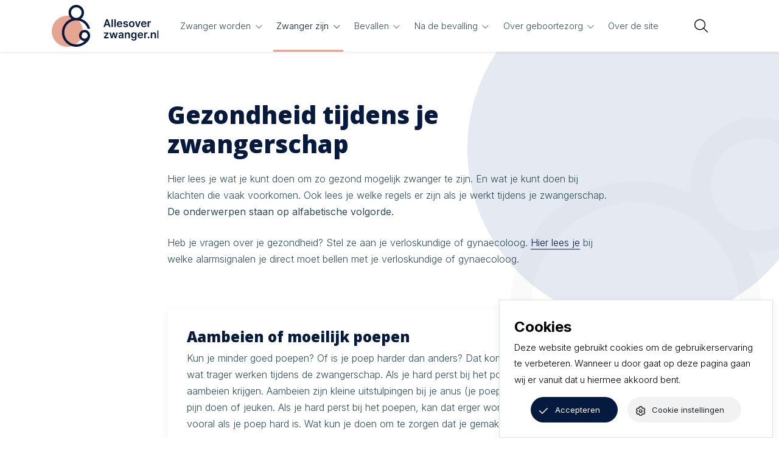

--- FILE ---
content_type: text/html; charset=UTF-8
request_url: https://www.allesoverzwanger.nl/je-gezondheid-tijdens-je-zwangerschap/?name_directory_startswith=E
body_size: 26265
content:
<!DOCTYPE html>
<html lang="nl-NL">

<head>
    <meta charset="utf-8">
    <meta name="viewport" content="width=device-width, initial-scale=1, shrink-to-fit=no">
    <link rel="manifest" href="https://www.allesoverzwanger.nl/manifest.webmanifest">
    <meta name="theme-color" content="#061A40" />
    <link rel="profile" href="http://gmpg.org/xfn/11"> <title>Gezondheid tijdens je zwangerschap - Alles over zwanger</title>
<link rel="alternate" type="application/rss+xml" title="Alles over zwanger &raquo; Feed" href="https://www.allesoverzwanger.nl/feed/">
<meta name="dc.title" content="Gezondheid tijdens je zwangerschap - Alles over zwanger">
<meta name="dc.description" content="Hier lees je wat je kunt doen om gezond te blijven als je zwanger bent. En wat je kunt doen bij klachten die vaak voorkomen.">
<meta name="dc.relation" content="https://www.allesoverzwanger.nl/je-gezondheid-tijdens-je-zwangerschap/">
<meta name="dc.source" content="https://www.allesoverzwanger.nl/">
<meta name="dc.language" content="nl_NL">
<meta name="description" content="Hier lees je wat je kunt doen om gezond te blijven als je zwanger bent. En wat je kunt doen bij klachten die vaak voorkomen.">
<meta name="robots" content="index, follow, max-snippet:-1, max-image-preview:large, max-video-preview:-1">
<link rel="canonical" href="https://www.allesoverzwanger.nl/je-gezondheid-tijdens-je-zwangerschap/">
<meta property="og:url" content="https://www.allesoverzwanger.nl/je-gezondheid-tijdens-je-zwangerschap/">
<meta property="og:site_name" content="Alles over zwanger">
<meta property="og:locale" content="nl_NL">
<meta property="og:type" content="article">
<meta property="article:author" content="">
<meta property="article:publisher" content="">
<meta property="og:title" content="Gezondheid tijdens je zwangerschap - Alles over zwanger">
<meta property="og:description" content="Hier lees je wat je kunt doen om gezond te blijven als je zwanger bent. En wat je kunt doen bij klachten die vaak voorkomen.">
<meta property="fb:pages" content="">
<meta property="fb:admins" content="">
<meta property="fb:app_id" content="">
<meta name="twitter:card" content="summary">
<meta name="twitter:site" content="">
<meta name="twitter:creator" content="">
<meta name="twitter:title" content="Gezondheid tijdens je zwangerschap - Alles over zwanger">
<meta name="twitter:description" content="Hier lees je wat je kunt doen om gezond te blijven als je zwanger bent. En wat je kunt doen bij klachten die vaak voorkomen.">
<style id='wp-img-auto-sizes-contain-inline-css' type='text/css'>
img:is([sizes=auto i],[sizes^="auto," i]){contain-intrinsic-size:3000px 1500px}
/*# sourceURL=wp-img-auto-sizes-contain-inline-css */
</style>
<style id='wp-block-heading-inline-css' type='text/css'>
h1:where(.wp-block-heading).has-background,h2:where(.wp-block-heading).has-background,h3:where(.wp-block-heading).has-background,h4:where(.wp-block-heading).has-background,h5:where(.wp-block-heading).has-background,h6:where(.wp-block-heading).has-background{padding:1.25em 2.375em}h1.has-text-align-left[style*=writing-mode]:where([style*=vertical-lr]),h1.has-text-align-right[style*=writing-mode]:where([style*=vertical-rl]),h2.has-text-align-left[style*=writing-mode]:where([style*=vertical-lr]),h2.has-text-align-right[style*=writing-mode]:where([style*=vertical-rl]),h3.has-text-align-left[style*=writing-mode]:where([style*=vertical-lr]),h3.has-text-align-right[style*=writing-mode]:where([style*=vertical-rl]),h4.has-text-align-left[style*=writing-mode]:where([style*=vertical-lr]),h4.has-text-align-right[style*=writing-mode]:where([style*=vertical-rl]),h5.has-text-align-left[style*=writing-mode]:where([style*=vertical-lr]),h5.has-text-align-right[style*=writing-mode]:where([style*=vertical-rl]),h6.has-text-align-left[style*=writing-mode]:where([style*=vertical-lr]),h6.has-text-align-right[style*=writing-mode]:where([style*=vertical-rl]){rotate:180deg}
/*# sourceURL=https://www.allesoverzwanger.nl/wp-includes/blocks/heading/style.min.css */
</style>
<style id='wp-block-paragraph-inline-css' type='text/css'>
.is-small-text{font-size:.875em}.is-regular-text{font-size:1em}.is-large-text{font-size:2.25em}.is-larger-text{font-size:3em}.has-drop-cap:not(:focus):first-letter{float:left;font-size:8.4em;font-style:normal;font-weight:100;line-height:.68;margin:.05em .1em 0 0;text-transform:uppercase}body.rtl .has-drop-cap:not(:focus):first-letter{float:none;margin-left:.1em}p.has-drop-cap.has-background{overflow:hidden}:root :where(p.has-background){padding:1.25em 2.375em}:where(p.has-text-color:not(.has-link-color)) a{color:inherit}p.has-text-align-left[style*="writing-mode:vertical-lr"],p.has-text-align-right[style*="writing-mode:vertical-rl"]{rotate:180deg}
/*# sourceURL=https://www.allesoverzwanger.nl/wp-includes/blocks/paragraph/style.min.css */
</style>
<style id='wp-block-list-inline-css' type='text/css'>
ol,ul{box-sizing:border-box}:root :where(.wp-block-list.has-background){padding:1.25em 2.375em}
/*# sourceURL=https://www.allesoverzwanger.nl/wp-includes/blocks/list/style.min.css */
</style>
<style id='wp-block-library-inline-css' type='text/css'>
:root{--wp-block-synced-color:#7a00df;--wp-block-synced-color--rgb:122,0,223;--wp-bound-block-color:var(--wp-block-synced-color);--wp-editor-canvas-background:#ddd;--wp-admin-theme-color:#007cba;--wp-admin-theme-color--rgb:0,124,186;--wp-admin-theme-color-darker-10:#006ba1;--wp-admin-theme-color-darker-10--rgb:0,107,160.5;--wp-admin-theme-color-darker-20:#005a87;--wp-admin-theme-color-darker-20--rgb:0,90,135;--wp-admin-border-width-focus:2px}@media (min-resolution:192dpi){:root{--wp-admin-border-width-focus:1.5px}}.wp-element-button{cursor:pointer}:root .has-very-light-gray-background-color{background-color:#eee}:root .has-very-dark-gray-background-color{background-color:#313131}:root .has-very-light-gray-color{color:#eee}:root .has-very-dark-gray-color{color:#313131}:root .has-vivid-green-cyan-to-vivid-cyan-blue-gradient-background{background:linear-gradient(135deg,#00d084,#0693e3)}:root .has-purple-crush-gradient-background{background:linear-gradient(135deg,#34e2e4,#4721fb 50%,#ab1dfe)}:root .has-hazy-dawn-gradient-background{background:linear-gradient(135deg,#faaca8,#dad0ec)}:root .has-subdued-olive-gradient-background{background:linear-gradient(135deg,#fafae1,#67a671)}:root .has-atomic-cream-gradient-background{background:linear-gradient(135deg,#fdd79a,#004a59)}:root .has-nightshade-gradient-background{background:linear-gradient(135deg,#330968,#31cdcf)}:root .has-midnight-gradient-background{background:linear-gradient(135deg,#020381,#2874fc)}:root{--wp--preset--font-size--normal:16px;--wp--preset--font-size--huge:42px}.has-regular-font-size{font-size:1em}.has-larger-font-size{font-size:2.625em}.has-normal-font-size{font-size:var(--wp--preset--font-size--normal)}.has-huge-font-size{font-size:var(--wp--preset--font-size--huge)}.has-text-align-center{text-align:center}.has-text-align-left{text-align:left}.has-text-align-right{text-align:right}.has-fit-text{white-space:nowrap!important}#end-resizable-editor-section{display:none}.aligncenter{clear:both}.items-justified-left{justify-content:flex-start}.items-justified-center{justify-content:center}.items-justified-right{justify-content:flex-end}.items-justified-space-between{justify-content:space-between}.screen-reader-text{border:0;clip-path:inset(50%);height:1px;margin:-1px;overflow:hidden;padding:0;position:absolute;width:1px;word-wrap:normal!important}.screen-reader-text:focus{background-color:#ddd;clip-path:none;color:#444;display:block;font-size:1em;height:auto;left:5px;line-height:normal;padding:15px 23px 14px;text-decoration:none;top:5px;width:auto;z-index:100000}html :where(.has-border-color){border-style:solid}html :where([style*=border-top-color]){border-top-style:solid}html :where([style*=border-right-color]){border-right-style:solid}html :where([style*=border-bottom-color]){border-bottom-style:solid}html :where([style*=border-left-color]){border-left-style:solid}html :where([style*=border-width]){border-style:solid}html :where([style*=border-top-width]){border-top-style:solid}html :where([style*=border-right-width]){border-right-style:solid}html :where([style*=border-bottom-width]){border-bottom-style:solid}html :where([style*=border-left-width]){border-left-style:solid}html :where(img[class*=wp-image-]){height:auto;max-width:100%}:where(figure){margin:0 0 1em}html :where(.is-position-sticky){--wp-admin--admin-bar--position-offset:var(--wp-admin--admin-bar--height,0px)}@media screen and (max-width:600px){html :where(.is-position-sticky){--wp-admin--admin-bar--position-offset:0px}}
/*# sourceURL=/wp-includes/css/dist/block-library/common.min.css */
</style>
<link rel='stylesheet' id='yard-blocks-core-css-css' href='https://www.allesoverzwanger.nl/wp-content/plugins/yard-blocks/build/yard-blocks-core.css' type='text/css' media='all' />
<link rel='stylesheet' id='cookie-law-info-css' href='https://www.allesoverzwanger.nl/wp-content/plugins/cookie-law-info/legacy/public/css/cookie-law-info-public.css?ver=3.3.9.1' type='text/css' media='all' />
<link rel='stylesheet' id='cookie-law-info-gdpr-css' href='https://www.allesoverzwanger.nl/wp-content/plugins/cookie-law-info/legacy/public/css/cookie-law-info-gdpr.css?ver=3.3.9.1' type='text/css' media='all' />
<script type="text/javascript" src="https://www.allesoverzwanger.nl/wp-includes/js/jquery/jquery.min.js?ver=3.7.1" id="jquery-core-js"></script>
<script type="text/javascript" id="cookie-law-info-js-extra">
/* <![CDATA[ */
var Cli_Data = {"nn_cookie_ids":[],"cookielist":[],"non_necessary_cookies":[],"ccpaEnabled":"","ccpaRegionBased":"","ccpaBarEnabled":"","strictlyEnabled":["necessary","obligatoire"],"ccpaType":"gdpr","js_blocking":"","custom_integration":"","triggerDomRefresh":"","secure_cookies":""};
var cli_cookiebar_settings = {"animate_speed_hide":"500","animate_speed_show":"500","background":"#FFF","border":"#b1a6a6c2","border_on":"","button_1_button_colour":"#000","button_1_button_hover":"#000000","button_1_link_colour":"#fff","button_1_as_button":"1","button_1_new_win":"","button_2_button_colour":"#333","button_2_button_hover":"#292929","button_2_link_colour":"#444","button_2_as_button":"","button_2_hidebar":"","button_3_button_colour":"#000","button_3_button_hover":"#000000","button_3_link_colour":"#fff","button_3_as_button":"1","button_3_new_win":"","button_4_button_colour":"#000","button_4_button_hover":"#000000","button_4_link_colour":"#62a329","button_4_as_button":"1","button_7_button_colour":"#61a229","button_7_button_hover":"#4e8221","button_7_link_colour":"#fff","button_7_as_button":"1","button_7_new_win":"","font_family":"inherit","header_fix":"1","notify_animate_hide":"1","notify_animate_show":"","notify_div_id":"#cookie-law-info-bar","notify_position_horizontal":"right","notify_position_vertical":"bottom","scroll_close":"","scroll_close_reload":"","accept_close_reload":"","reject_close_reload":"","showagain_tab":"1","showagain_background":"#fff","showagain_border":"#000","showagain_div_id":"#cookie-law-info-again","showagain_x_position":"100px","text":"#000","show_once_yn":"","show_once":"10000","logging_on":"","as_popup":"","popup_overlay":"1","bar_heading_text":"","cookie_bar_as":"banner","popup_showagain_position":"bottom-right","widget_position":"left"};
var log_object = {"ajax_url":"https://www.allesoverzwanger.nl/wp-admin/admin-ajax.php"};
//# sourceURL=cookie-law-info-js-extra
/* ]]> */
</script>
<script type="text/javascript" src="https://www.allesoverzwanger.nl/wp-content/plugins/cookie-law-info/legacy/public/js/cookie-law-info-public.js?ver=3.3.9.1" id="cookie-law-info-js"></script>
		<!-- Custom Logo: hide header text -->
		<style id="custom-logo-css" type="text/css">
			.site-title, .site-description {
				position: absolute;
				clip-path: inset(50%);
			}
		</style>
		<!-- Stream WordPress user activity plugin v4.1.1 -->
<link rel="stylesheet" href="https://www.allesoverzwanger.nl/wp-content/themes/theme-fusion/assets/dist/build//frontend.css?ver=03cac7a1ec32fbe8a070" media="all"><link rel="preconnect" href="https://kit.fontawesome.com" crossorigin><script defer src="https://kit.fontawesome.com/3a0780555e.js" crossorigin="anonymous"></script><link rel="preconnect" href="https://fonts.googleapis.com"><link rel="preconnect" href="https://fonts.gstatic.com" crossorigin><link rel="stylesheet" href="https://fonts.googleapis.com/css2?family=Inter:wght@300;400;700&family=Open+Sans:wght@300;400;700;800&display=swap"><style>.breadcrumb {list-style:none;margin:0;padding-inline-start:0;}.breadcrumb li {margin:0;display:inline-block;position:relative;}.breadcrumb li::after{content:'';margin-left:5px;margin-right:5px;}.breadcrumb li:last-child::after{display:none}</style><link rel="icon" href="https://www.allesoverzwanger.nl/wp-content/uploads/2021/12/cropped-favicon-32x32.png" sizes="32x32" />
<link rel="icon" href="https://www.allesoverzwanger.nl/wp-content/uploads/2021/12/cropped-favicon-192x192.png" sizes="192x192" />
<link rel="apple-touch-icon" href="https://www.allesoverzwanger.nl/wp-content/uploads/2021/12/cropped-favicon-180x180.png" />
<meta name="msapplication-TileImage" content="https://www.allesoverzwanger.nl/wp-content/uploads/2021/12/cropped-favicon-270x270.png" />

<script async src="https://www.googletagmanager.com/gtag/js?id=G-VW3S2CFHWK"></script>
<script>
  window.dataLayer = window.dataLayer || [];
  function gtag(){dataLayer.push(arguments);}
  gtag('js', new Date());

  gtag('config', 'G-VW3S2CFHWK');
</script>
</head>

<body class="wp-singular page-template-default page page-id-2427 wp-theme-theme-fusion page-je-gezondheid-tijdens-je-zwangerschap yard-blocks-frontend">
        <a class="btn btn-primary btn-focus" href="#main">Spring naar content</a>
    <div id="page">
        <div id="js-nav" class="nav | position-fixed w-100">
            <div id="js-navbar" class="navbar navbar-expand-xl | shadow-sm w-100" role="navigation">
                <div class="container py-3 py-xl-0">
                    <div class="site-branding | d-flex flex-column mr-4">
            <a href="https://www.allesoverzwanger.nl" aria-label="Home Alles over zwanger">
            <img alt="Logo Alles over zwanger" class="custom-logo" src="https://www.allesoverzwanger.nl/wp-content/themes/theme-fusion/assets/img/logo.svg">
        </a>
    
    <div class="d-flex flex-column">
                <div class="site-branding__title | h4 | mb-0 |text-uppercase | font-weight-bold | site-title">
            Alles over zwanger
        </div>
        
            </div>

    </div>

                    <button class="navbar-toggler order-1" data-toggle="collapse" data-target="#navbarContent" aria-controls="navbarContent" aria-expanded="false" aria-label="Toggle navigation">
    <span></span>
    <span></span>
    <span></span>
    <span class="navbar-toggler__menu-text | align-self-center">MENU</span>
</button>

<div class="collapse navbar-collapse | justify-content-between order-2" id="navbarContent">
    <nav aria-label="primaire navigatie" class="w-100" id="site-navigation">
        <div class="menu-hoofdmenu-container"><ul id="menu-hoofdmenu" class="navbar-nav mr-auto"><li itemscope="itemscope" itemtype="https://www.schema.org/SiteNavigationElement" id="menu-item-2417" class="menu-item menu-item-type-post_type menu-item-object-page menu-item-has-children dropdown nav-item"><a title="Zwanger worden" href="#" data-toggle="dropdown" aria-haspopup="true" aria-expanded="false" class="dropdown-toggle nav-link" id="menu-item-dropdown-2417">Zwanger worden</a>
<ul class="dropdown-menu" aria-labelledby="menu-item-dropdown-2417" role="menu">
	<li itemscope="itemscope" itemtype="https://www.schema.org/SiteNavigationElement" id="menu-item-2836" class="menu-item menu-item-type-post_type menu-item-object-page nav-item"><a title="Voordat je zwanger wordt" href="https://www.allesoverzwanger.nl/over-zwanger-worden/voordat-je-zwanger-wordt/" class="dropdown-item">Voordat je zwanger wordt</a></li>
	<li itemscope="itemscope" itemtype="https://www.schema.org/SiteNavigationElement" id="menu-item-2835" class="menu-item menu-item-type-post_type menu-item-object-page nav-item"><a title="Kinderwensconsult" href="https://www.allesoverzwanger.nl/over-zwanger-worden/kinderwensconsult/" class="dropdown-item">Kinderwensconsult</a></li>
</ul>
</li>
<li itemscope="itemscope" itemtype="https://www.schema.org/SiteNavigationElement" id="menu-item-2861" class="menu-item menu-item-type-post_type menu-item-object-page current-menu-ancestor current-menu-parent current_page_parent current_page_ancestor menu-item-has-children dropdown active nav-item"><a title="Zwanger zijn" href="#" data-toggle="dropdown" aria-haspopup="true" aria-expanded="false" class="dropdown-toggle nav-link" id="menu-item-dropdown-2861">Zwanger zijn</a>
<ul class="dropdown-menu" aria-labelledby="menu-item-dropdown-2861" role="menu">
	<li itemscope="itemscope" itemtype="https://www.schema.org/SiteNavigationElement" id="menu-item-3377" class="menu-item menu-item-type-post_type menu-item-object-page nav-item"><a title="Over zwanger zijn" href="https://www.allesoverzwanger.nl/zwanger-zijn/over-zwanger-zijn/" class="dropdown-item">Over zwanger zijn</a></li>
	<li itemscope="itemscope" itemtype="https://www.schema.org/SiteNavigationElement" id="menu-item-4333" class="menu-item menu-item-type-post_type menu-item-object-page nav-item"><a title="Naar de verloskundige of gynaecoloog" href="https://www.allesoverzwanger.nl/naar-de-verloskundige-of-gynaecoloog/het-eerste-bezoek/" class="dropdown-item">Naar de verloskundige of gynaecoloog</a></li>
	<li itemscope="itemscope" itemtype="https://www.schema.org/SiteNavigationElement" id="menu-item-2509" class="menu-item menu-item-type-post_type menu-item-object-page nav-item"><a title="Controles tijdens je zwangerschap" href="https://www.allesoverzwanger.nl/controles-tijdens-je-zwangerschap/" class="dropdown-item">Controles tijdens je zwangerschap</a></li>
	<li itemscope="itemscope" itemtype="https://www.schema.org/SiteNavigationElement" id="menu-item-2891" class="menu-item menu-item-type-post_type menu-item-object-page nav-item"><a title="Onderzoeken tijdens je zwangerschap" href="https://www.allesoverzwanger.nl/onderzoeken-tijdens-je-zwangerschap/" class="dropdown-item">Onderzoeken tijdens je zwangerschap</a></li>
	<li itemscope="itemscope" itemtype="https://www.schema.org/SiteNavigationElement" id="menu-item-2430" class="menu-item menu-item-type-post_type menu-item-object-page current-menu-item page_item page-item-2427 current_page_item active nav-item"><a title="Gezondheid tijdens je zwangerschap" href="https://www.allesoverzwanger.nl/je-gezondheid-tijdens-je-zwangerschap/" class="dropdown-item">Gezondheid tijdens je zwangerschap</a></li>
	<li itemscope="itemscope" itemtype="https://www.schema.org/SiteNavigationElement" id="menu-item-3244" class="menu-item menu-item-type-post_type menu-item-object-page nav-item"><a title="Alarmsignalen" href="https://www.allesoverzwanger.nl/alarmsignalen/" class="dropdown-item">Alarmsignalen</a></li>
</ul>
</li>
<li itemscope="itemscope" itemtype="https://www.schema.org/SiteNavigationElement" id="menu-item-2923" class="menu-item menu-item-type-post_type menu-item-object-page menu-item-has-children dropdown nav-item"><a title="Bevallen" href="#" data-toggle="dropdown" aria-haspopup="true" aria-expanded="false" class="dropdown-toggle nav-link" id="menu-item-dropdown-2923">Bevallen</a>
<ul class="dropdown-menu" aria-labelledby="menu-item-dropdown-2923" role="menu">
	<li itemscope="itemscope" itemtype="https://www.schema.org/SiteNavigationElement" id="menu-item-2927" class="menu-item menu-item-type-post_type menu-item-object-page nav-item"><a title="Voorbereiding op de bevalling" href="https://www.allesoverzwanger.nl/bevallen/voorbereiding-op-de-bevalling/" class="dropdown-item">Voorbereiding op de bevalling</a></li>
	<li itemscope="itemscope" itemtype="https://www.schema.org/SiteNavigationElement" id="menu-item-2931" class="menu-item menu-item-type-post_type menu-item-object-page nav-item"><a title="De bevalling begint" href="https://www.allesoverzwanger.nl/de-bevalling-begint/" class="dropdown-item">De bevalling begint</a></li>
	<li itemscope="itemscope" itemtype="https://www.schema.org/SiteNavigationElement" id="menu-item-2935" class="menu-item menu-item-type-post_type menu-item-object-page nav-item"><a title="Hoe gaat de bevalling verder?" href="https://www.allesoverzwanger.nl/hoe-gaat-de-bevalling-verder/" class="dropdown-item">Hoe gaat de bevalling verder?</a></li>
	<li itemscope="itemscope" itemtype="https://www.schema.org/SiteNavigationElement" id="menu-item-2939" class="menu-item menu-item-type-post_type menu-item-object-page nav-item"><a title="Wat als er problemen zijn?" href="https://www.allesoverzwanger.nl/wat-als-er-problemen-zijn/" class="dropdown-item">Wat als er problemen zijn?</a></li>
</ul>
</li>
<li itemscope="itemscope" itemtype="https://www.schema.org/SiteNavigationElement" id="menu-item-2966" class="menu-item menu-item-type-post_type menu-item-object-page menu-item-has-children dropdown nav-item"><a title="Na de bevalling" href="#" data-toggle="dropdown" aria-haspopup="true" aria-expanded="false" class="dropdown-toggle nav-link" id="menu-item-dropdown-2966">Na de bevalling</a>
<ul class="dropdown-menu" aria-labelledby="menu-item-dropdown-2966" role="menu">
	<li itemscope="itemscope" itemtype="https://www.schema.org/SiteNavigationElement" id="menu-item-2970" class="menu-item menu-item-type-post_type menu-item-object-page nav-item"><a title="De eerste uren na de bevalling" href="https://www.allesoverzwanger.nl/de-eerste-uren-na-de-bevalling/" class="dropdown-item">De eerste uren na de bevalling</a></li>
	<li itemscope="itemscope" itemtype="https://www.schema.org/SiteNavigationElement" id="menu-item-2974" class="menu-item menu-item-type-post_type menu-item-object-page nav-item"><a title="Kraamtijd" href="https://www.allesoverzwanger.nl/kraamtijd/" class="dropdown-item">Kraamtijd</a></li>
	<li itemscope="itemscope" itemtype="https://www.schema.org/SiteNavigationElement" id="menu-item-2978" class="menu-item menu-item-type-post_type menu-item-object-page nav-item"><a title="Kraamzorg" href="https://www.allesoverzwanger.nl/kraamzorg/" class="dropdown-item">Kraamzorg</a></li>
	<li itemscope="itemscope" itemtype="https://www.schema.org/SiteNavigationElement" id="menu-item-2982" class="menu-item menu-item-type-post_type menu-item-object-page nav-item"><a title="Gezondheid van je baby" href="https://www.allesoverzwanger.nl/gezondheid-van-je-baby/" class="dropdown-item">Gezondheid van je baby</a></li>
	<li itemscope="itemscope" itemtype="https://www.schema.org/SiteNavigationElement" id="menu-item-2986" class="menu-item menu-item-type-post_type menu-item-object-page nav-item"><a title="Controle 6 weken na de bevalling" href="https://www.allesoverzwanger.nl/controle-6-weken-na-de-bevalling/" class="dropdown-item">Controle 6 weken na de bevalling</a></li>
	<li itemscope="itemscope" itemtype="https://www.schema.org/SiteNavigationElement" id="menu-item-2990" class="menu-item menu-item-type-post_type menu-item-object-page nav-item"><a title="Begeleiding van jeugdgezondheidszorg" href="https://www.allesoverzwanger.nl/begeleiding-van-jeugdgezondheidszorg/" class="dropdown-item">Begeleiding van jeugdgezondheidszorg</a></li>
	<li itemscope="itemscope" itemtype="https://www.schema.org/SiteNavigationElement" id="menu-item-3180" class="menu-item menu-item-type-post_type menu-item-object-page nav-item"><a title="Weer aan het werk" href="https://www.allesoverzwanger.nl/weer-aan-het-werk-2/" class="dropdown-item">Weer aan het werk</a></li>
</ul>
</li>
<li itemscope="itemscope" itemtype="https://www.schema.org/SiteNavigationElement" id="menu-item-3013" class="menu-item menu-item-type-post_type menu-item-object-page menu-item-has-children dropdown nav-item"><a title="Over geboortezorg" href="#" data-toggle="dropdown" aria-haspopup="true" aria-expanded="false" class="dropdown-toggle nav-link" id="menu-item-dropdown-3013">Over geboortezorg</a>
<ul class="dropdown-menu" aria-labelledby="menu-item-dropdown-3013" role="menu">
	<li itemscope="itemscope" itemtype="https://www.schema.org/SiteNavigationElement" id="menu-item-3584" class="menu-item menu-item-type-post_type menu-item-object-page nav-item"><a title="Over de geboortezorg" href="https://www.allesoverzwanger.nl/over-geboortezorg/over-de-geboortezorg/" class="dropdown-item">Over de geboortezorg</a></li>
	<li itemscope="itemscope" itemtype="https://www.schema.org/SiteNavigationElement" id="menu-item-3017" class="menu-item menu-item-type-post_type menu-item-object-page nav-item"><a title="Integrale geboortezorg" href="https://www.allesoverzwanger.nl/over-geboortezorg/integrale-geboortezorg/" class="dropdown-item">Integrale geboortezorg</a></li>
	<li itemscope="itemscope" itemtype="https://www.schema.org/SiteNavigationElement" id="menu-item-3021" class="menu-item menu-item-type-post_type menu-item-object-page nav-item"><a title="Je zorgverleners" href="https://www.allesoverzwanger.nl/over-geboortezorg/je-zorgverleners/" class="dropdown-item">Je zorgverleners</a></li>
	<li itemscope="itemscope" itemtype="https://www.schema.org/SiteNavigationElement" id="menu-item-4777" class="menu-item menu-item-type-post_type menu-item-object-page nav-item"><a title="Cliëntervaringen" href="https://www.allesoverzwanger.nl/over-geboortezorg/clientervaringen/" class="dropdown-item">Cliëntervaringen</a></li>
	<li itemscope="itemscope" itemtype="https://www.schema.org/SiteNavigationElement" id="menu-item-2860" class="menu-item menu-item-type-post_type menu-item-object-page nav-item"><a title="De verloskundige of de gynaecoloog?" href="https://www.allesoverzwanger.nl/naar-de-verloskundige-of-gynaecoloog/" class="dropdown-item">De verloskundige of de gynaecoloog?</a></li>
	<li itemscope="itemscope" itemtype="https://www.schema.org/SiteNavigationElement" id="menu-item-3026" class="menu-item menu-item-type-post_type menu-item-object-page nav-item"><a title="Zelf keuzes maken" href="https://www.allesoverzwanger.nl/over-geboortezorg/zelf-keuzes-maken/" class="dropdown-item">Zelf keuzes maken</a></li>
	<li itemscope="itemscope" itemtype="https://www.schema.org/SiteNavigationElement" id="menu-item-3030" class="menu-item menu-item-type-post_type menu-item-object-page nav-item"><a title="Privacy" href="https://www.allesoverzwanger.nl/over-geboortezorg/privacy/" class="dropdown-item">Privacy</a></li>
	<li itemscope="itemscope" itemtype="https://www.schema.org/SiteNavigationElement" id="menu-item-3036" class="menu-item menu-item-type-post_type menu-item-object-page nav-item"><a title="Betrouwbare informatie" href="https://www.allesoverzwanger.nl/over-geboortezorg/betrouwbare-informatie/" class="dropdown-item">Betrouwbare informatie</a></li>
	<li itemscope="itemscope" itemtype="https://www.schema.org/SiteNavigationElement" id="menu-item-3655" class="menu-item menu-item-type-post_type menu-item-object-page nav-item"><a title="Films in 5 talen" href="https://www.allesoverzwanger.nl/films-in-5-talen/" class="dropdown-item">Films in 5 talen</a></li>
</ul>
</li>
<li itemscope="itemscope" itemtype="https://www.schema.org/SiteNavigationElement" id="menu-item-3063" class="menu-item menu-item-type-post_type menu-item-object-page nav-item"><a title="Over de site" href="https://www.allesoverzwanger.nl/over-ons-2/" class="nav-link">Over de site</a></li>
</ul></div>    </nav>
</div>

<div class="searchbar-container | order-0 order-xl-3 ml-auto mr-3">
    <button class="searchbar-open-btn | bg-transparent border-0 px-3" aria-label="Open zoekbalk">
        <i class="fal fa-search" aria-hidden="true"></i>
    </button>
    <div class="searchbar | bg-white px-3">
        <form class="searchbar-form | align-items-center d-flex justify-content-center w-100 h-100" method="get"
            action="https://www.allesoverzwanger.nl/">
            <input class="searchbar-input | form-control" name="s" type="text"
                placeholder="Typ om te zoeken..." aria-label="Typ om te zoeken"
                value="" autofocus />
            <button class="searchbar-submit-btn | bg-transparent border-0 pr-3 ml-3" aria-label="Zoeken" type="submit">
                <i class="fal fa-search" aria-hidden="true"></i>
            </button>
            <button class="searchbar-close-btn | bg-transparent border-0 p-3" aria-label="Sluit zoekbalk" type="button">
                <i class="fal fa-times" aria-hidden="true"></i>
            </button>
        </form>
    </div>
</div>
                </div>
            </div>
        </div>
        <div class="page-content">

<main id="main" class="page-main pt-5 pt-md-7 pb-5">
                
<div class="container yard-blocks-grid"><div class=""><div class="row flex-align-top-center">
<div class="col-lg-8 col-md-10 yard-blocks-grid-column"><div class="column">
<h1 class="wp-block-heading">Gezondheid tijdens je zwangerschap</h1>



<p>Hier lees je wat je kunt doen om zo gezond mogelijk zwanger te zijn. En wat je kunt doen bij klachten die vaak voorkomen. Ook lees je welke regels er zijn als je werkt tijdens je zwangerschap. <strong>De onderwerpen staan op alfabetische volgorde.</strong></p>



<p>Heb je vragen over je gezondheid? Stel ze aan je verloskundige of gynaecoloog.&nbsp;<a href="https://www.allesoverzwanger.nl/alarmsignalen/">Hier lees je</a>&nbsp;bij welke alarmsignalen je direct moet bellen met je verloskundige of gynaecoloog.</p>


<div class="yard-blocks-facetwp">
    <div class="row">
                    <div class="col-md-12">
                <div class="yard-blocks-facetwp__sidebar">
                                            <fieldset>
                            <legend>
                                <h2 class="sr-only">
                                    A-Z
                                </h2>
                            </legend>
                            <div class="yard-blocks-facetwp__filters">
                                <div class="facetwp-facet facetwp-facet-a_z facetwp-type-alpha" data-name="a_z" data-type="alpha"></div>
                            </div>
                        </fieldset>
                                    </div>
            </div>
        
        <div class="col-md-12">
                            <div class="d-flex align-items-center justify-content-between">
                    <div id="searchResults" class="mb-3" aria-live="polite"><div class="facetwp-counts"></div></div>
                </div>
                <div class="yard-blocks-facetwp__template grid-view" id="js-facet-template-view"
                    data-cy="facetwp-template">
                    <div class="facetwp-template" data-name="woordenlijst_gezondheid"><div class="row">
            <div class="col-12 facet-columns | mb-3">
        <div class="card card--default card-no-transform | border-0 h-100 mx-0" data-id="aambeien-of-moeilijk-poepen">
        <div class="card-body | d-flex flex-column">
        <h3 class="card-title">
                            Aambeien of moeilijk poepen
                    </h3>

        
                    <div class="card-excerpt ">
                
<p>Kun je minder goed poepen? Of is je poep harder dan anders? Dat komt doordat je darmen wat trager werken tijdens de zwangerschap. Als je hard perst bij het poepen, kun je aambeien krijgen. Aambeien zijn kleine uitstulpingen bij je anus (je poepgaatje). Die kunnen pijn doen of jeuken. Als je hard perst bij het poepen, kan dat erger worden. Dit gebeurt vooral als je poep hard is. Wat kun je doen om te zorgen dat je gemakkelijker kunt poepen?</p>



<ul class="wp-block-list">
<li>Stel naar de wc gaan niet uit: als je wacht, wordt je poep harder.</li>



<li>Eet veel groente, fruit, volkorenbrood en volkorenpasta. Kies vaker voor peulvruchten. En eet elke dag een handje ongezouten noten.</li>



<li>Drink genoeg: iedere dag tussen de 1,5 en 2 liter.</li>



<li>Zorg dat je genoeg beweegt, bijvoorbeeld door te wandelen of te fietsen.</li>
</ul>

            </div>
        
            </div>
</div>
    </div>
            <div class="col-12 facet-columns | mb-3">
        <div class="card card--default card-no-transform | border-0 h-100 mx-0" data-id="alcohol">
        <div class="card-body | d-flex flex-column">
        <h3 class="card-title">
                            Alcohol
                    </h3>

        
                    <div class="card-excerpt ">
                
<p>Drink geen alcohol als je zwanger bent. Als je alcohol drinkt, heb je een grotere kans op een miskraam. Alcohol kan de hersenen en andere organen van je baby beschadigen. Je baby groeit minder goed. En kan te vroeg geboren worden. Geen enkele hoeveelheid alcohol is veilig tijdens de zwangerschap. </p>



<p>Drink ook geen alcohol als je borstvoeding geeft. Alcohol komt in de moedermelk terecht. Dit is niet goed voor je baby. Heb je toch alcohol gedronken? Wacht dan 3 uur per glas voor je weer borstvoeding geeft. Zo lang duurt het voor de alcohol uit de moedermelk is verdwenen.<br>Heb je alcohol gedronken tijdens de zwangerschap en maak je je zorgen? Praat erover met je verloskundige, gynaecoloog of huisarts. Je kunt ook anoniem bellen met de Alcohol Infolijn (0900-1995) of kijken op <a href="https://www.alcoholinfo.nl/zwanger">www.alcoholinfo.nl</a></p>

            </div>
        
            </div>
</div>
    </div>
            <div class="col-12 facet-columns | mb-3">
        <div class="card card--default card-no-transform | border-0 h-100 mx-0" data-id="besmettelijke-ziekten">
        <div class="card-body | d-flex flex-column">
        <h3 class="card-title">
                            Besmettelijke ziekten
                    </h3>

        
                    <div class="card-excerpt ">
                
<p>Je kunt ziek worden van een bacterie of een virus. Sommige besmettelijke ziekten zijn ook slecht voor de gezondheid van je baby in je buik. Wat kun je doen om besmettelijke ziekten te voorkomen? Je kunt besmettelijke ziekten voorkomen door vaak je handen te wassen met zeep. Dit is bijvoorbeeld belangrijk bij het cytomegalovirus (CMV). Dit virus kan slecht zijn voor de gezondheid van je baby in je buik. Daarom moet je proberen zo min mogelijk in contact te komen met het virus. Het virus komt vaak voor in speeksel en plas van kleine kinderen.</p>



<p>Was daarom je handen na het afvegen van snottebellen en het verwisselen van luiers of als je een kind geholpen hebt op de wc. Stop de speen, de lepel of de vork van jouw eigen of andere kinderen niet in je eigen mond. En geef jouw of andere kinderen ook geen eten met je eigen lepel of vork. Er zijn ook besmettelijke ziekten waarvan je vlekjes op de huid krijgt. Bijvoorbeeld waterpokken, rodehond, de vijfde ziekte. Deze ziekten kunnen slecht zijn voor de gezondheid van je baby in je buik. Dat geldt ook voor kinkhoest. Heb je contact gehad met iemand die één van deze ziekten heeft? Bel dan met je verloskundige of gynaecoloog. Kijk voor meer informatie op www.rivm.nl/zwangerschap-en-<br>infectieziekten.</p>

            </div>
        
            </div>
</div>
    </div>
            <div class="col-12 facet-columns | mb-3">
        <div class="card card--default card-no-transform | border-0 h-100 mx-0" data-id="bloedarmoede">
        <div class="card-body | d-flex flex-column">
        <h3 class="card-title">
                            Bloedarmoede
                    </h3>

        
                    <div class="card-excerpt ">
                
<p>Tijdens de zwangerschap kun je last krijgen van bloedarmoede. Je hebt dan te weinig rode bloedcellen in je bloed. Of de rode bloedcellen werken niet zo goed. Je bent dan snel duizelig, kortademig of moe. Ook kun je flauwvallen en er erg bleek uitzien. Je verloskundige onderzoekt aan het begin van je zwangerschap of je bloedarmoede hebt. Bij 30 weken zwangerschap doet ze dat nog een keer. Soms gebeurt dit onderzoek vaker. Bijvoorbeeld als je klachten hebt.</p>



<p>Heb je bloedarmoede? Vaak komt dit omdat je te weinig ijzer hebt in je bloed. Je kunt dan het beste producten met veel ijzer erin eten. Kijk onder <a rel="noreferrer noopener" href="https://allesoverzwanger.nl/zwanger-zijn/je-gezondheid-tijdens-je-zwangerschap/?name_directory_startswith=E" target="_blank">’Eten en drinken’</a> wat je kunt doen. Maar dit helpt niet altijd. Je krijgt van je verloskundige dan ijzertabletten. De bloedarmoede kan ook door iets anders komen. De verloskundige stuurt je dan naar de huisarts. Kijk voor meer informatie op <a href="https://deverloskundige.nl/zwangerschap/subtekstpagina/129/bloedarmoede/">www.deverloskundige.nl</a> of <a href="https://www.thuisarts.nl/bloedarmoede">www.thuisarts.nl</a>.</p>

            </div>
        
            </div>
</div>
    </div>
            <div class="col-12 facet-columns | mb-3">
        <div class="card card--default card-no-transform | border-0 h-100 mx-0" data-id="bloedverlies">
        <div class="card-body | d-flex flex-column">
        <h3 class="card-title">
                            Bloedverlies
                    </h3>

        
                    <div class="card-excerpt ">
                
<p>Bloedverlies uit de vagina komt voor als je zwanger bent. Vooral in de eerste 3 maanden. Het hoeft niet erg te zijn. Het kan komen doordat het bevruchte eitje zich vastmaakt in je baarmoeder. Of als je een wondje hebt op je baarmoedermond. Maar het kan ook zijn dat je een miskraam hebt. Verlies je bloed uit je vagina? Bel dan met je verloskundige of gynaecoloog. Bewaar je slipje of inlegkruisje waar het bloed in zit.</p>

            </div>
        
            </div>
</div>
    </div>
            <div class="col-12 facet-columns | mb-3">
        <div class="card card--default card-no-transform | border-0 h-100 mx-0" data-id="brandend-maagzuur">
        <div class="card-body | d-flex flex-column">
        <h3 class="card-title">
                            Brandend maagzuur
                    </h3>

        
                    <div class="card-excerpt ">
                
<p>Sommige zwangeren krijgen last van brandend maagzuur of maagpijn. Of een branderig en pijnlijk gevoel in de slokdarm. Brandend maagzuur kan erger worden van koffie, sinaasappelsap, drank met prik of bubbels en vet eten. Heb je brandend maagzuur? Dan kun je deze dingen beter niet drinken of eten. Gaat het brandend maagzuur niet weg? Overleg dan met je verloskundige of gynaecoloog.</p>

            </div>
        
            </div>
</div>
    </div>
            <div class="col-12 facet-columns | mb-3">
        <div class="card card--default card-no-transform | border-0 h-100 mx-0" data-id="bruine-vlekken-in-je-gezicht">
        <div class="card-body | d-flex flex-column">
        <h3 class="card-title">
                            Bruine vlekken in je gezicht
                    </h3>

        
                    <div class="card-excerpt ">
                
<p>Tijdens de zwangerschap kun je bruine vlekken in je gezicht krijgen. Dit zijn pigment­vlekken en heet ook wel zwanger­schapsmasker of melasma. Het komt vaker voor bij mensen met een getinte huid. De vlekken worden vaak erger door zonlicht. Blijf daarom zoveel mogelijk in de schaduw en ga niet onder de zonnebank. Ga je in de zon? Gebruik dan zonnebrandcrème of zet een hoed op. Meestal gaan deze bruine vlekken weg na de zwangerschap.</p>



<div class="wp-block-theme-notification notification"><div class="notification-icon"><i class="far fa-info"></i></div><div class="notification-text">
<h3 class="wp-block-heading">Meer weten?</h3>



<ul class="wp-block-list">
<li><a href="https://www.thuisarts.nl/melasma">www.thuisarts.nl/melasma</a></li>
</ul>
</div></div>

            </div>
        
            </div>
</div>
    </div>
            <div class="col-12 facet-columns | mb-3">
        <div class="card card--default card-no-transform | border-0 h-100 mx-0" data-id="drugs">
        <div class="card-body | d-flex flex-column">
        <h3 class="card-title">
                            Drugs
                    </h3>

        
                    <div class="card-excerpt ">
                
<p>Misschien gebruiken jij of je partner wel eens wiet, XTC, cocaïne of andere drugs. Of lachgas of paddo&#8217;s. Het gebruik van drugs is nooit veilig. Gebruik daarom helemaal geen drugs als je zwanger wilt worden. Of tijdens je zwangerschap. Drugs beschadigen eicellen en zaadcel­len. Drugs kunnen voor ernstige problemen zorgen bij je kind. Gebruik ook geen drugs als je borst­voeding geeft.</p>



<p>Misschien heb je toch iets gebruikt terwijl je zwanger was of borstvoeding gaf? Praat er dan over met je verloskundige, gynaecoloog of huisarts. Kijk voor meer informatie op <a rel="noreferrer noopener" href="https://www.drugsinfo.nl/zwanger" target="_blank">www.drugsinfo.nl/zwanger</a>. Je kunt ook anoniem bellen met de Drugs Infolijn (0900-1995).</p>

            </div>
        
            </div>
</div>
    </div>
            <div class="col-12 facet-columns | mb-3">
        <div class="card card--default card-no-transform | border-0 h-100 mx-0" data-id="emoties-tijdens-je-zwangerschap">
        <div class="card-body | d-flex flex-column">
        <h3 class="card-title">
                            Emoties tijdens je zwangerschap
                    </h3>

        
                    <div class="card-excerpt ">
                
<p>Er verandert veel als je zwanger bent. Hierdoor kun je emotioneler worden. Dit komt ook door je hormonen. Ook je partner kan emotioneler worden. Dat kunnen positieve en negatieve emoties zijn. Hebben jij of je partner last van negatieve emoties? Bespreek ze dan met je verloskundige, je gynaecoloog of je huisarts.</p>

            </div>
        
            </div>
</div>
    </div>
            <div class="col-12 facet-columns | mb-3">
        <div class="card card--default card-no-transform | border-0 h-100 mx-0" data-id="eten-en-drinken">
        <div class="card-body | d-flex flex-column">
        <h3 class="card-title">
                            Eten en drinken
                    </h3>

        
                    <div class="card-excerpt ">
                
<h5 class="wp-block-heading" style="font-size:18px"><strong>Gezond eten. Hoe doe je dat?</strong></h5>



<p>Het is belangrijk voor jou en je baby om gezond te eten als je zwanger bent. Daar hoort ook bij dat je verschillende dingen eet. Zo krijgt je baby de voedingsstoffen binnen om te groeien. De &#8216; Schijf van Vijf&#8217; van het Voedingscentrum kan je daarbij helpen. Eten voor twee is niet nodig. Heb je trek in iets? Neem dan iets gezonds, bijvoorbeeld uit de &#8216;Schijf van Vijf&#8217;. De volgende punten zijn ook belangrijk als je zwanger bent:</p>



<ul class="wp-block-list">
<li>Neem elke dag <a href="https://www.allesoverzwanger.nl/je-gezondheid-tijdens-je-zwangerschap/#foliumzuur">foliumzuur</a> en <a href="https://www.allesoverzwanger.nl/je-gezondheid-tijdens-je-zwangerschap/#vitamine-d">vitamine D</a>.</li>



<li>Eet 2 keer per week vis, waarvan 1 keer in de week vette vis zoals zalm (uit blik of gebakken) of forel, en 1 keer in de week magere vis zoals tilapia of schol. Als je voldoende vis eet, is de kans kleiner dat je baby te vroeg geboren wordt. Sommige soorten vis kun je beter niet eten als je zwanger bent, omdat er schadelijke stoffen in zitten. Lukt het niet om voldoende vis te eten? Slik dan capsules met omega-3 visolie met 250-450 mg DHA. Kijk in de app <a href="https://www.voedingscentrum.nl/nl/thema/apps-en-tools-voedingscentrum/zwangerschap-app-zwangerhap.aspx" target="_blank" rel="noreferrer noopener">ZwangerHap</a> van het Voedingscentrum welke soorten vis je kunt eten.</li>
</ul>



<p>Tijdens de zwangerschap is het extra belangrijk om voldoende calcium, jodium en ijzer binnen te krijgen via je voeding.</p>



<ul class="wp-block-list">
<li>Calcium zit vooral in melkproducten zoals melk of yoghurt. Je krijgt voldoende calcium binnen als je elke dag 3-4 porties (ongeveer een halve liter) zuivel neemt. Calcium is belangrijk voor de botopbouw van je baby. Als je genoeg calcium binnenkrijgt, is de kans kleiner dat je baby te vroeg geboren wordt. Je hebt dan ook minder kans op hoge bloeddruk of zwangerschapsvergiftiging.</li>



<li>Jodium zit vooral in brood, maar ook in melkproducten, eieren en vis. Je krijgt voldoende jodium binnen als je bijvoorbeeld elke dag 5 boterhammen eet én 3-4 porties (ongeveer een halve liter) melkproducten binnenkrijgt én 2 keer per week vis eet. Jodium is belangrijk voor de groei en de hersenontwikkeling van je baby.</li>



<li>IJzer zit in vlees en vis, maar ook in brood en volkorenproducten, peulvruchten, noten en in verschillende groenten. Je verloskundige controleert of je voldoende ijzer in je bloed hebt. </li>
</ul>



<p>Lukt het niet om voldoende producten te eten waar deze voedingsstoffen in zitten? Slik dan pillen (supplementen) om toch genoeg binnen te krijgen. Kijk op <a rel="noreferrer noopener" href="http://www.voedingscentrum.nl/zwangersupplementen" target="_blank">www.voedingscentrum.nl/zwangersupplementen</a>.</p>



<h5 class="wp-block-heading" style="font-size:18px">Wat kan je wel en beter niet eten?</h5>



<p>Tijdens je zwangerschap kun je bijna alles gewoon eten en drinken. Maar sommige producten kunnen schadelijk zijn, zoals sommige soorten vis (zoals makreel, paling, sardine, tonijn, krab of garnalen), lever en <a href="https://www.allesoverzwanger.nl/je-gezondheid-tijdens-je-zwangerschap/#alcohol">alcohol</a>.</p>



<p>Er zijn ook producten waarvan je beter niet te veel kunt nemen, zoals drop, zoethout, koffie, thee en sojaproducten.</p>



<h5 class="wp-block-heading" style="font-size:18px"><strong>Ga veilig om met eten</strong></h5>



<p>Als je zwanger bent, heb je een verminderde weerstand. Daardoor kun je gevoeliger zijn voor voedselinfecties. Hieronder staan tips om dat te voorkomen:</p>



<ul class="wp-block-list">
<li>Was je handen met water en zeep voor het koken en voor het eten.</li>



<li>Zet je koelkast op 4°C. Eet producten die in de koelkast staan op binnen de houdbaarheidsdatum. Of binnen 2 dagen na openen.</li>



<li>Verhit de volgende producten voor je het eet: rauw vlees, rauwe en gerookte vis, rauw ei, rauwe kiemgroente, zachte kaas gemaakt van rauwe melk (er staat dan ‘au lait cru’ op het etiket), rauwe melk (bijvoorbeeld melk die je koopt bij een boer of landwinkel. Melk uit de supermarkt is nooit rauw)</li>



<li>Stop de speen, lepel of vork van jouw eigen of andere kinderen niet in je mond. Kijk <a href="https://www.allesoverzwanger.nl/je-gezondheid-tijdens-je-zwangerschap/#kattenbak-en-werken-in-de-tuin">hier</a> waarom dat is.</li>
</ul>



<p>Kijk voor meer informatie tijdens de zwangerschap op&nbsp;<a rel="noreferrer noopener" href="http://www.voedingscentrum.nl/zwanger" target="_blank">www.voedingscentrum.nl/zwanger.</a></p>



<p class="has-secondary-background-color has-background"><strong>TIP: </strong>download de app ZwangerHap op <a href="http://www.voedingscentrum.nl/zwangerhap" target="_blank" rel="noreferrer noopener">www.voedingscentrum.nl/zwangerhap</a>. In de app kun je makkelijk opzoeken of je iets wel of beter niet kunt eten of drinken tijdens je zwangerschap.</p>



<h5 class="wp-block-heading" style="font-size:18px">Afvallen en vasten tijdens de zwangerschap</h5>



<p>De meeste vrouwen komen tussen 6 en14 kilo aan. Dat komt doordat de baby en de baarmoeder groeien. Je krijgt meer vetweefsel en meer bloed in de vaten. Ook kun je wat vocht vasthouden. Ga niet lijnen als je zwanger bent. Dit kan gevaarlijk zijn voor je baby en voor jezelf. Je baby heeft voedingsstoffen nodig om te kunnen groeien. Als je wilt afvallen, wacht dan tot je bevallen bent. </p>



<p>Wil je vasten? Bijvoorbeeld tijdens de ramadan? Bespreek dit dan met je verloskundige of gynaecoloog.</p>

            </div>
        
            </div>
</div>
    </div>
            <div class="col-12 facet-columns | mb-3">
        <div class="card card--default card-no-transform | border-0 h-100 mx-0" data-id="foliumzuur">
        <div class="card-body | d-flex flex-column">
        <h3 class="card-title">
                            Foliumzuur
                    </h3>

        
                    <div class="card-excerpt ">
                
<p>Foliumzuur verkleint de kans dat je baby een open ruggetje, een hazenlip of een open gehemelte krijgt. Waarschijnlijk neem je al foliumzuur. Ga daarmee door tot je 10 weken zwanger bent.&nbsp;</p>



<p>Neem je nog geen foliumzuur? Begin daar dan mee. En ga daar mee door tot je 10 weken zwanger bent. Neem elke dag een tablet van 0,4 of 0,5 milligram foliumzuur. Je kunt deze tabletten kopen bij de apotheek of de drogist. Je hebt er geen recept van je dokter voor nodig&nbsp;</p>



<p>Meer informatie over foliumzuur:<br><a target="_blank" href="https://strakszwangerworden.nl/meer-weten/foliumzuur/foliumzuur-" rel="noreferrer noopener">www.strakszwangerworden.nl</a>.</p>

            </div>
        
            </div>
</div>
    </div>
            <div class="col-12 facet-columns | mb-3">
        <div class="card card--default card-no-transform | border-0 h-100 mx-0" data-id="harde-buiken">
        <div class="card-body | d-flex flex-column">
        <h3 class="card-title">
                            Harde buiken
                    </h3>

        
                    <div class="card-excerpt ">
                
<p>Als je zwanger bent, krijg je soms harde buiken. Dit komt doordat de spieren van je baarmoeder samentrekken. Als je soms een harde buik hebt, is dat niet erg. Heb je vaak harde buiken? En wordt dat steeds erger? Bel dan met je verloskundige of gynaecoloog.</p>

            </div>
        
            </div>
</div>
    </div>
            <div class="col-12 facet-columns | mb-3">
        <div class="card card--default card-no-transform | border-0 h-100 mx-0" data-id="jodiumtabletten">
        <div class="card-body | d-flex flex-column">
        <h3 class="card-title">
                            Jodiumtabletten
                    </h3>

        
                    <div class="card-excerpt ">
                
<p>Woon je binnen een straal van 100 km van een kerncentrale? Dan is het goed om jodiumtabletten in huis te hebben als je zwanger bent. Is er een ongeluk met een kerncentrale? Jodiumtabletten zorgen er dan voor dat je baby geen schildklierkanker krijgt.&nbsp;</p>



<div class="wp-block-theme-notification notification"><div class="notification-icon"><i class="far fa-info"></i></div><div class="notification-text">
<h3 class="wp-block-heading"></h3>



<p>Je mag pas jodiumtabletten slikken als de overheid zegt dat dit nodig is. Niet eerder. </p>
</div></div>



<p>Je kunt deze tabletten kopen bij de apotheek of de drogist. Ze kosten ongeveer 3 euro. Meer informatie vind je op&nbsp;<a rel="noreferrer noopener" href="http://www.waaromkrijgikjodiumtabletten.nl/" target="_blank">www.waaromkrijgikjodiumtabletten.nl</a>. Daar lees je ook over welke kerncentrales het gaat.</p>

            </div>
        
            </div>
</div>
    </div>
            <div class="col-12 facet-columns | mb-3">
        <div class="card card--default card-no-transform | border-0 h-100 mx-0" data-id="kattenbak-en-werken-in-de-tuin">
        <div class="card-body | d-flex flex-column">
        <h3 class="card-title">
                            Kattenbak en werken in de tuin
                    </h3>

        
                    <div class="card-excerpt ">
                
<p>In poep van katten kan een parasiet zitten waar je de ziekte toxoplasmose van krijgt. Ben je zwanger en loop je een infectie op met toxoplasmose? Dit kan slecht zijn voor de gezondheid van je baby. Doe daarom handschoenen aan als je de kattenbak verschoont of in de tuin werkt. En was daarna je handen. Was je handen en de handen van je kinderen na het spelen in de zandbak.</p>



<p>Toxoplasmose kun je ook krijgen van iets dat je eet. Eet daarom geen rauw vlees, zoals carpaccio. Of vlees dat niet goed is verhit. Ook geen broodbeleg zoals filet americain, ossenworst of salami. Eet ook geen ongewassen groente of fruit.</p>



<p>Heb je al een keer toxoplasmose gehad? Dan kun je het niet nog een keer krijgen.</p>



<p>Meer informatie:<br><a rel="noreferrer noopener" href="http://www.rivm.nl/toxoplasmose" target="_blank">www.rivm.nl/toxoplasmose</a>&nbsp;</p>

            </div>
        
            </div>
</div>
    </div>
            <div class="col-12 facet-columns | mb-3">
        <div class="card card--default card-no-transform | border-0 h-100 mx-0" data-id="kinkhoest-vaccinatie-tijdens-de-zwangerschap">
        <div class="card-body | d-flex flex-column">
        <h3 class="card-title">
                            Kinkhoest: Vaccinatie tijdens de zwangerschap
                    </h3>

        
                    <div class="card-excerpt ">
                
<p>Kinkhoest is een erg besmettelijke ziekte. En heel gevaarlijk voor pas-geboren baby’s. Baby’s kunnen long- ontsteking en hersenschade krijgen. Heel soms gaan baby’s dood door kinkhoest. Baby’s krijgen een vaccinatie tegen kinkhoest als ze een paar maanden oud zijn. De eerste maanden kan een baby dus wel kinkhoest krijgen. Als jij een vaccinatie tegen kinkhoest krijgt als je zwanger bent, kunnen jij en je baby geen kinkhoest krijgen. Daarom is het verstandig een vaccinatie tegen kinkhoest te nemen als je zwanger bent. Je verloskundige of gynaecoloog vertelt je hierover. Je kunt een vaccinatie krijgen als je 22 weken of langer zwanger bent. Als jij de vaccinatie haalt dan krijgt je baby één prik minder en start een maand later met vaccinaties. Voor deze vaccinatie moet je zelf een afspraak maken.&nbsp;</p>



<p>Kijk voor meer informatie op&nbsp;<a target="_blank" href="https://rijksvaccinatieprogramma.nl/22wekenprik" rel="noreferrer noopener">22wekenprik.nl</a>&nbsp;hier zie je ook waar je een afspraak kan maken.</p>

            </div>
        
            </div>
</div>
    </div>
            <div class="col-12 facet-columns | mb-3">
        <div class="card card--default card-no-transform | border-0 h-100 mx-0" data-id="medicijnen">
        <div class="card-body | d-flex flex-column">
        <h3 class="card-title">
                            Medicijnen
                    </h3>

        
                    <div class="card-excerpt ">
                
<p>Gebruik je medicijnen? Vertel je verloskundige of gynaecoloog dan welke medicijnen je gebruikt. Dit geldt ook voor medicijnen waarvoor je geen recept van een dokter nodig hebt. En die je bijvoorbeeld hebt gekocht bij de drogist of de supermarkt. Of voor kruidenmiddelen, homeopathische middelen of andere alternatieve medicijnen. Vertel de apotheker dat je zwanger bent en dat je deze medicijnen gebruikt. Sommige medicijnen zijn niet goed voor je baby.<br>Vraag daarom de apotheker om een lijst van de medicijnen die je gebruikt. Neem deze lijst mee naar je (huis)arts. Je (huis)arts kan dan kijken of de medicijnen allemaal nodig zijn. Vertel daarom ook altijd aan je huisarts, je medisch specialist en je tandarts dat je zwanger bent.</p>



<p>Wil jij weten welke medicijnen je wel of beter niet kan gebruiken rondom de zwangerschap? Check het dan in de MediMama app. In de MediMama app kan je makkelijk en snel informatie vinden over de veiligheid van zelfzorgmiddelen tijdens de zwangerschap en de borstvoedingsperiode. In de app staan al meer dan 250 verschillende medicijnen in, zoals paracetamol, maagzuurremmers en neussprays.</p>



<p>De MediMama app is ontwikkeld door Moeders van Morgen Lareb, het kenniscentrum om het gebied van geneesmiddelen rondom de zwangerschap. <a href="https://www.medimama.nl/download">Download</a> MediMama nu gratis in de App Store of de Google Play Store. </p>



<p>Hier vind je bijvoorbeeld dat je een paracetamol mag gebruiken tijdens de zwangerschap. Wil je langer dan een paar dagen paracetamol nemen? Overleg dit dan met je verloskundige of gynaecoloog. Andere pijnstillers dan paracetamol mag je alleen gebruiken na overleg met je verloskundige of gynaecoloog. Wil je tandarts je verdoven? Dat mag. Maar vertel wel dat je zwanger bent. </p>



<p>Gebruik andere pijnstillers alleen na overleg met je verloskundige of gynaecoloog.&nbsp;</p>



<p>Meer informatie:</p>



<p><a href="https://www.medimama.nl/download">Download</a> de MediMama app, of kijk om de andere bronnen van Moeders van Morgen Lareb via<br><a href="https://www.lareb.nl/tis-knowledge" target="_blank" rel="noreferrer noopener">www.moedersvanmorgen.nl/kennisbank</a> of kijk in het boekje op <a href="https://moedersvanmorgen.nl/downloads/Brochure-Moeders-van-Morgen-print.pdf" target="_blank" rel="noreferrer noopener">www.moedersvanmorgen.nl/boekje</a></p>

            </div>
        
            </div>
</div>
    </div>
            <div class="col-12 facet-columns | mb-3">
        <div class="card card--default card-no-transform | border-0 h-100 mx-0" data-id="misselijk">
        <div class="card-body | d-flex flex-column">
        <h3 class="card-title">
                            Misselijk
                    </h3>

        
                    <div class="card-excerpt ">
                
<p>Vooral in de eerste 3 tot 4 maanden van je zwangerschap kun je misselijk zijn. Vaak is dat ’s morgens als je wakker wordt. Misschien moet je ook overgeven. </p>



<p>Ben je misselijk? Stop dan niet met eten. Want daardoor kan het erger van worden. Begin de dag met een licht ontbijt. Eet voor je opstaat. En eet daarna de rest van de dag ook steeds kleine beetjes. Je merkt zelf wat je beter wel en niet kunt eten.&nbsp;Moet je vaak en lang overgeven? De huisarts kan je dan medicijnen geven. Kijk voor meer informatie over misselijkheid tijdens je zwangerschap op <a rel="noreferrer noopener" href="https://www.thuisarts.nl/zwanger-misselijk-en-overgeven/ik-ben-zwanger-en-misselijk" target="_blank">www.thuisarts.nl</a>.</p>



<p>Meer informatie:<br><a href="https://www.thuisarts.nl/zwanger-misselijk-en-overgeven/ik-ben-zwanger-en-misselijk">www.thuisarts.nl/zwanger-misselijk-en-overgeven/ik-ben-zwanger-en-misselijk</a><br><a href="https://deverloskundige.nl/zwangerschap/tekstpagina/19/ziektes-en-kwaaltjes/">www.deverloskundige.nl</a> onder ziektes en kwaaltjes. </p>

            </div>
        
            </div>
</div>
    </div>
            <div class="col-12 facet-columns | mb-3">
        <div class="card card--default card-no-transform | border-0 h-100 mx-0" data-id="moe">
        <div class="card-body | d-flex flex-column">
        <h3 class="card-title">
                            Moe
                    </h3>

        
                    <div class="card-excerpt ">
                
<p>Vooral in de eerste 3 maanden van je zwangerschap kun je moe zijn. Dit komt doordat de hormonen in je lichaam veranderen. Meestal komt dit niet van bloedarmoede. Het is fijn om dan iets rustiger aan te doen. Veel zwangeren willen bijvoorbeeld meer slapen. Na ongeveer 4 maanden hebben de meeste zwangeren geen last meer van moeheid.</p>

            </div>
        
            </div>
</div>
    </div>
            <div class="col-12 facet-columns | mb-3">
        <div class="card card--default card-no-transform | border-0 h-100 mx-0" data-id="pijn-in-je-rug-of-bekken">
        <div class="card-body | d-flex flex-column">
        <h3 class="card-title">
                            Pijn in je rug of bekken
                    </h3>

        
                    <div class="card-excerpt ">
                
<p>Je kunt pijn in je rug of je bekken krijgen. Zitten, staan of lopen gaan dan minder goed. Praat erover met je verloskundige of gynaecoloog. Zij kan je helpen met een goede houding. Bewegen kan helpen tegen de pijn. Ook deze tips kunnen helpen:</p>



<ul class="wp-block-list"><li>Wil je iets oprapen? Of moet je iets optillen? Buig dan door je knieën. En buk niet.</li><li>Zit je op een stoel of een bank? Zorg dan dat het onderste deel van je rug steun heeft.</li><li>Als je wilt rusten en je hebt bekkenpijn dan is liggen het beste.</li><li>Heb je pijn in je bekken en wil je rusten? Dan kun je het beste gaan liggen.</li><li>Kun je moeilijk opstaan uit bed? Draai dan eerst op je zij. En druk daarna met je armen je bovenlichaam omhoog tot je zit en laat je benen over de rand van je bed hangen. Sta op met beide voeten op de grond.</li></ul>



<p>Let op! Een bekkenfysiotherapeut kan je behandelen voor pijn in je rug of bekken. Hoe eerder de behandeling begint, hoe meer kans dat je rug en bekken herstellen. Meer informatie op <a href="https://www.bekkenfysiotherapie.nl/" target="_blank" rel="noreferrer noopener">www.bekkenfysiotherapie.nl</a></p>

            </div>
        
            </div>
</div>
    </div>
            <div class="col-12 facet-columns | mb-3">
        <div class="card card--default card-no-transform | border-0 h-100 mx-0" data-id="plassen">
        <div class="card-body | d-flex flex-column">
        <h3 class="card-title">
                            Plassen
                    </h3>

        
                    <div class="card-excerpt ">
                
<p>Als je zwanger bent, moet je vaker plassen dan anders. Dat komt doordat je baarmoeder groter wordt en tegen je blaas drukt. Moet je erg vaak plassen? Dan kun je een blaasontsteking hebben. Als dat zo is, heb je vaak een branderig gevoel of pijn als je plast. Breng dan nog dezelfde dag een potje met je plas naar je huisarts. De huisarts onderzoekt dan of je blaasontsteking hebt. Als dat zo is, krijg je medicijnen.<br>In de zwangerschap kun je soms zomaar kleine beetjes plas verliezen. Bijvoorbeeld als je aandrang voelt en je bent op weg naar de wc. Of als je bukt, lacht, niest of hoest. We noemen dit urineverlies. Bijna 1 op de 3 zwangeren krijgt hier last van in de zwangerschap. Met maandverband of inlegkruisje kun je de druppels urine opvangen. Om dit urineverlies tegen te gaan en te voorkomen dat het erger wordt, kun je bekkenbodemoefeningen doen. Je bekkenbodemspieren zijn de spieren die zorgen dat je plas en poep kunt ophouden. Vraag je verloskundige of gynaecoloog om advies. <br>Meestal gaat urineverlies een half jaar na de bevalling over. Om te zorgen dat het sneller overgaat kun je de bekkenbodem trainen. Een bekkenfysiotherapeut kan je daarbij helpen. Meer informatie op <a href="https://www.bekkenfysiotherapie.nl/">www.bekkenfysiotherapie.nl</a></p>

            </div>
        
            </div>
</div>
    </div>
            <div class="col-12 facet-columns | mb-3">
        <div class="card card--default card-no-transform | border-0 h-100 mx-0" data-id="psychische-gezondheid-tijdens-je-zwangerschap">
        <div class="card-body | d-flex flex-column">
        <h3 class="card-title">
                            Psychische gezondheid tijdens je zwangerschap
                    </h3>

        
                    <div class="card-excerpt ">
                
<p>Er verandert veel als je zwanger bent. Je kunt last hebben van stemmingswisselingen of hevige emoties. Dat is normaal.<br></p>



<p>1 op de 10 vrouwen krijgt psychische problemen rond de zwangerschap. Ook voor partners verandert er veel in deze periode. Iedereen kan last krijgen van psychische problemen rondom de zwangerschap. Ook als je dit nog niet eerder hebt gehad.<br></p>



<p>Heb jij of je partner veel zorgen? Ben jij of je partner gespannen, erg angstig of depressief? Heb je eerder psychische problemen gehad. Heb je medicijnen (zoals antidepressiva) gebruikt? Bespreek dit met je verloskundige of gynaecoloog.<br></p>



<p>Heb je een vraag over psychische gezondheid, voor jezelf of voor een ander? Kijk dan op <a href="https://www.mentaalvitaal.nl/" target="_blank" rel="noreferrer noopener">https://www.mentaalvitaal.nl/voor-mij-zwangerschap-en-mentale-gezondheid</a>.</p>



<div class="wp-block-theme-notification notification"><div class="notification-icon"><i class="far fa-info"></i></div><div class="notification-text">
<h3 class="wp-block-heading">Meer informatie</h3>



<p><a href="https://www.mentaalvitaal.nl">www.mentaalvitaal.nl</a></p>
</div></div>

            </div>
        
            </div>
</div>
    </div>
            <div class="col-12 facet-columns | mb-3">
        <div class="card card--default card-no-transform | border-0 h-100 mx-0" data-id="roken">
        <div class="card-body | d-flex flex-column">
        <h3 class="card-title">
                            Roken
                    </h3>

        
                    <div class="card-excerpt ">
                
<p>Stoppen met roken is heel belangrijk om je kind een gezonde start te geven. Je hebt dan minder kans op een miskraam of een zwangerschap buiten je baarmoeder. Als je niet rookt als je zwanger bent, krijgt je baby meer voeding en lucht. Je baby groeit beter en heeft minder kans op afwijkingen. Ook heb je minder kans dat je baby te vroeg geboren wordt of te klein is. Een baby die te vroeg geboren wordt of te klein is, kan problemen krijgen bij en na de geboorte. Kijk voor meer informatie op <a href="https://www.ikstopnu.nl/roken-en-zwangerschap/" data-type="link" data-id="https://www.ikstopnu.nl/roken-en-zwangerschap/">www.ikstopnu.nl/roken-en-zwanger</a>.</p>



<p>Gebruik ook geen e-sigaret (vape) als je zwanger bent. We weten namelijk niet of het veilig is om e-sigaretten te gebruiken als je zwanger bent. Ook met een e-sigaret adem je ongezonde stoffen in die bij je baby terechtkomen. In veel e-sigaretten zit ook nicotine. Deze e-sigaretten zijn dus ook verslavend.</p>



<p>Het kan lastig zijn om te stoppen met roken. Maar ook jij kan stoppen! Je hoeft het niet alleen te doen. Praat erover met je verloskundige, gynaecoloog of huisarts. Of bel (gratis) met een coach van Rookvrije Ouders. Zij zijn er speciaal om jou te helpen stoppen met roken. Kijk voor meer informatie op <a href="https://www.ikstopnu.nl/rookvrijeouders/menu/" data-type="link" data-id="https://www.ikstopnu.nl/rookvrijeouders/menu/">www.rookvrijeouders.nl</a> </p>



<p>Als iemand in jouw buurt rookt, adem jij die rook in. Dit heet ‘meeroken’. Meeroken is ongezond voor jou en je baby. Het is daarom het beste als je partner en familie ook stoppen met roken. Lukt ze dat echt niet? Vraag hen dan om niet in jouw buurt te roken. Houd het huis en de auto altijd rookvrij. </p>



<p>Ook als je baby is geboren, is het belangrijk om rookvrij te blijven. Blijf rookvrij als je borstvoeding geeft. Zorg ook dat je kind niet meerookt. Het is voor baby’s en kinderen erg ongezond om rook in te ademen. Hun lichaam en longen zijn nog in de groei. Ook als je buiten rookt, rookt je kind mee. Rook blijft namelijk lang hangen in haren, kleding, huid en meubels. Deze rook is ook ongezond voor je kind. Kijk voor meer informatie op <a href="https://www.rokeninfo.nl/roken/meeroken">www.ikstopnu.nl/meeroken</a>.</p>



<p>Zorgverzekeraars betalen vaak de kosten voor hulp bij het stoppen met roken. Vraag ernaar.</p>



<div class="wp-block-theme-notification notification"><div class="notification-icon"><i class="far fa-info"></i></div><div class="notification-text">
<h3 class="wp-block-heading">Meer informatie</h3>



<ul class="wp-block-list">
<li><a rel="noreferrer noopener" href="https://www.thuisarts.nl/stoppen-met-roken" target="_blank">www.thuisarts.nl/stoppen-met-roken</a></li>



<li><a href="https://www.ikstopnu.nl/roken-en-zwangerschap/">www.ikstopnu.nl/roken-en-zwanger</a>  </li>



<li><a href="https://www.ikstopnu.nl/rookvrijeouders/menu/">www.rookvrijeouders.nl</a></li>
</ul>
</div></div>



<p><br></p>



<p><br></p>



<p></p>

            </div>
        
            </div>
</div>
    </div>
            <div class="col-12 facet-columns | mb-3">
        <div class="card card--default card-no-transform | border-0 h-100 mx-0" data-id="schadelijke-stoffen">
        <div class="card-body | d-flex flex-column">
        <h3 class="card-title">
                            Schadelijke stoffen
                    </h3>

        
                    <div class="card-excerpt ">
                
<p>Je kunt in aanraking komen met schadelijke stoffen. Schadelijke stoffen zijn overal. Daarom kun je daar niet altijd iets aan doen. Schadelijke stoffen kunnen erg ongezond zijn voor de baby in je buik. Let in ieder geval extra op bij de dingen die hieronder staan. </p>



<ul class="wp-block-list">
<li>Laat iemand anders de babykamer verven. In alle soorten verf, beits en latex zitten oplosmiddelen. Die kunnen schadelijk zijn voor de baby in je buik.</li>



<li>Gebruik geen anti-muggenmiddel met DEET of icaradine.</li>



<li>Gebruik nagellakremover zonder aceton.</li>



<li>Gebruik liever geen anti-hoofdluismiddel met dimeticone. Het is beter om je haar elke dag te kammen met een luizenkam.</li>



<li>Kaarsen en wierook. Hierbij kan fijnstof vrijkomen. Wil je het toch gebruiken? Zorg dan voor genoeg ventilatie.</li>



<li>Ook in de lucht in je huis kunnen schadelijke stoffen zitten. Zet daarom dagelijks een deur of een raam open om je huis te luchten. </li>
</ul>



<p>Als je zwanger bent, dan kun je de meeste alledaagse producten gewoon blijven gebruiken. Maar soms wil je iets meer weten. Kijk dan op <a href="https://waarzitwatin.nl/themas/zwanger">www.waarzitwatin.nl</a>.</p>



<div class="wp-block-theme-notification notification"><div class="notification-icon"><i class="far fa-info"></i></div><div class="notification-text">
<h3 class="wp-block-heading">Meer informatie:</h3>



<ul class="wp-block-list">
<li><a href="https://waarzitwatin.nl/themas/zwanger" target="_blank" rel="noreferrer noopener">waarzitwatin.nl/zwanger</a> hier vind je informatie over alledaagse producten en of je ze veilig kan gebruiken als je zwanger bent.</li>



<li><a href="https://waarzitwatin.nl/themas/baby" target="_blank" rel="noreferrer noopener">waarzitwatin.nl/baby</a> hier lees je over stoffen in producten die schadelijk kunnen zijn voor baby’s na de geboorte. Hier kun je rekening mee houden als je spullen koopt voor de baby. Zo is het verstandig kleertjes en beddengoed altijd te wassen voordat je ze gaat gebruiken.</li>
</ul>
</div></div>



<p></p>

            </div>
        
            </div>
</div>
    </div>
            <div class="col-12 facet-columns | mb-3">
        <div class="card card--default card-no-transform | border-0 h-100 mx-0" data-id="seks">
        <div class="card-body | d-flex flex-column">
        <h3 class="card-title">
                            Seks
                    </h3>

        
                    <div class="card-excerpt ">
                
<p>Je kunt gewoon seks hebben als je zwanger bent. Je kunt geen miskraam krijgen van seks. Ook is seks niet slecht voor de baby in je buik. Heb je vragen over seks? Of heb je problemen met seks? Dan kun je deze bespreken met je verloskundige of gynaecoloog.&nbsp;</p>



<p>Zijn er in het verleden nare dingen gebeurd met seks? Of vind je het vervelend als je verloskundige of gynaecoloog onderzoek doet in je vagina? Bespreek dit dan met je verloskundige of gynaecoloog. Dan kan zij daar rekening mee houden bij de bevalling of als ze je onderzoekt.</p>



<div class="wp-block-theme-notification notification"><div class="notification-icon"><i class="far fa-info"></i></div><div class="notification-text">
<h3 class="wp-block-heading">Meer weten?</h3>



<p><a href="https://www.zanzu.nl/">www.zanzu.nl</a> Hier vind je informatie over seksuele gezondheid in 16 talen. En ook over <a href="https://www.zanzu.nl/onderwerpen/gezinsplanning-anticonceptie-en-zwangerschap/">de zwangerschap, bevalling en kraamtijd</a>. De website kan de informatie voorlezen in 16 talen.</p>
</div></div>

            </div>
        
            </div>
</div>
    </div>
            <div class="col-12 facet-columns | mb-3">
        <div class="card card--default card-no-transform | border-0 h-100 mx-0" data-id="spataderen">
        <div class="card-body | d-flex flex-column">
        <h3 class="card-title">
                            Spataderen
                    </h3>

        
                    <div class="card-excerpt ">
                
<p>Sommige zwangeren krijgen spataderen aan de benen. Je kunt ook spataderen krijgen in je schaamlippen. Heb je spataderen? Lang zitten en lang staan is dan niet goed. Beweeg regelmatig. Ga je zitten of liggen? Gebruik dan een krukje, een stoel of een kussen om je benen hoog te houden. Je kunt ook elastische steunkousen dragen. Deze kunnen de pijn van spataderen verminderen. Vraag de verloskundige of gynaecoloog om advies. Na de bevalling worden je spataderen vanzelf kleiner.</p>

            </div>
        
            </div>
</div>
    </div>
            <div class="col-12 facet-columns | mb-3">
        <div class="card card--default card-no-transform | border-0 h-100 mx-0" data-id="sporten">
        <div class="card-body | d-flex flex-column">
        <h3 class="card-title">
                            Sporten
                    </h3>

        
                    <div class="card-excerpt ">
                
<p>Je kunt gewoon sporten als je zwanger bent. Maar doe het niet meer of vaker dan voor je zwangerschap. En zorg dat je genoeg drinkt als je sport. Krijg je klachten van sporten? Of word je erg moe van sporten? Ga dan minder sporten.</p>



<p>Wandelen, fietsen, zwemmen en fitness kun je gewoon tot het eind van je zwangerschap doen. Je moet oppassen met sport waarbij je een klap tegen je buik kunt krijgen. En met sport waarbij je tegen anderen botst of waarbij je kunt vallen. Bijvoorbeeld voetbal, hockey, volleybal en skiën. Duiken in water met zuurstofflessen moet je niet doen als je zwanger bent. Overleg bij twijfel met je verloskundige.</p>

            </div>
        
            </div>
</div>
    </div>
            <div class="col-12 facet-columns | mb-3">
        <div class="card card--default card-no-transform | border-0 h-100 mx-0" data-id="straling">
        <div class="card-body | d-flex flex-column">
        <h3 class="card-title">
                            Straling
                    </h3>

        
                    <div class="card-excerpt ">
                
<p>Straling van mobiele telefoons, beeldschermen en magnetrons is niet slecht voor je baby. Moet je naar het ziekenhuis voor onderzoek? Of wil de tandarts een foto maken? Vertel dan dat je zwanger bent. Meestal kun je onderzoek met gevaarlijke straling uitstellen tot na je zwangerschap.</p>

            </div>
        
            </div>
</div>
    </div>
            <div class="col-12 facet-columns | mb-3">
        <div class="card card--default card-no-transform | border-0 h-100 mx-0" data-id="stress-en-spanning">
        <div class="card-body | d-flex flex-column">
        <h3 class="card-title">
                            Stress en spanning
                    </h3>

        
                    <div class="card-excerpt ">
                
<p>Als je lange tijd stress en spanning hebt, is dat ongezond voor jou en je baby. Bespreek je zorgen met je verloskundige, gynaecoloog of je huisarts. Zij kunnen helpen een oplossing te vinden zodat jouw stress afneemt en je baby een betere start maakt. Met jouw toestemming kunnen ze je eventueel doorverwijzen naar een andere hulpverlener.</p>

            </div>
        
            </div>
</div>
    </div>
            <div class="col-12 facet-columns | mb-3">
        <div class="card card--default card-no-transform | border-0 h-100 mx-0" data-id="vaccinaties-tijdens-de-zwangerschap">
        <div class="card-body | d-flex flex-column">
        <h3 class="card-title">
                            Vaccinaties tijdens de zwangerschap
                    </h3>

        
                    <div class="card-excerpt ">
                
<h5 class="wp-block-heading">Kinkhoestvaccinatie (22 wekenprik)</h5>



<p>Kinkhoest is een erg besmettelijke ziekte. En gevaarlijk voor pasgeboren baby’s. Baby’s kunnen longontsteking en hersenschade krijgen. Heel soms gaan baby’s dood door kinkhoest. Baby’s krijgen een vaccinatie tegen kinkhoest als ze een paar maanden oud zijn. De eerste maanden kan een baby dus wel kinkhoest krijgen. Als jij een vaccinatie tegen kinkhoest krijgt als je zwanger bent, zijn jij en je baby goed beschermd. Daarom is het verstandig een vaccinatie tegen kinkhoest te nemen als je zwanger bent. Je verloskundige of gynaecoloog vertelt je hierover. Je kunt een vaccinatie krijgen als je 22 weken of langer zwanger bent. Haal jij de vaccinatie? Meestal krijgt de baby dan na de geboorte één prik minder en start een maand later met vaccinaties. Voor de kinkhoestprik moet je zelf een afspraak maken bij de jeugdgezondheidszorg (het consultatiebureau)</p>



<p>Kijk voor meer informatie op <a href="https://rijksvaccinatieprogramma.nl/vaccinaties/kinkhoestprik">www.rijksvaccinatieprogramma.nl/kinkhoestprik</a>. Hier lees je ook wanneer je de kinkhoestprik het beste kunt halen en waar je een afspraak kan maken.</p>



<h5 class="wp-block-heading">Griepprik tijdens zwangerschap</h5>



<p>Heel soms worden pasgeboren baby`s en zwangeren erg ziek van griep. Zij kunnen zelfs in het ziekenhuis terechtkomen. Als jij tijdens de zwangerschap de griepprik haalt, heeft je baby minder kans om de griep te krijgen. En als jij of je baby toch griep krijgen, word je meestal minder ziek. De griepprik is veilig voor jou en je kind.<br>De griepprik kun je halen als je 22 weken of langer zwanger bent tussen 15 oktober en 1 maart. Je verloskundige of gynaecoloog vertelt je er meer over.</p>



<p>Kijk voor meer informatie op: <a href="http://www.rivm.nl/zwanger-en-vaccineren" data-type="link" data-id="www.rivm.nl/zwanger-en-vaccineren">www.rivm.nl/zwanger-en-vaccineren</a>. </p>



<h5 class="wp-block-heading">Coronaprik</h5>



<p>Raak je besmet met het coronavirus tijdens je zwangerschap? Dan heb je meer kans om ernstig ziek te worden. Dit kan gevolgen hebben voor jou en je kind. Je kunt daarom een coronaprik krijgen tijdens de zwangerschap. De kans dat je ernstig ziek wordt door corona, is dan kleiner. De coronaprik is veilig voor jou en je kind. De coronaprik kun je het beste halen als je 13 tot 26 weken zwanger bent.</p>



<p>Kijk voor meer informatie op de webiste van het RIVM over Corona en zwangerschap: <a href="https://www.rivm.nl/corona/coronaprik/zwangerschap">www.rivm.nl</a>, <a href="https://eur01.safelinks.protection.outlook.com/?url=http%3A%2F%2Fwww.allesoverzwanger.nl%2Fcorona&amp;data=05%7C01%7C%7C5e215e36805c462f572608dbb9018d31%7Cce0b6822b3564d88b878a73e9fd7c7ae%7C1%7C0%7C638307188634852059%7CUnknown%7CTWFpbGZsb3d8eyJWIjoiMC4wLjAwMDAiLCJQIjoiV2luMzIiLCJBTiI6Ik1haWwiLCJXVCI6Mn0%3D%7C3000%7C%7C%7C&amp;sdata=OcaColYlSXWuSBq7KSZpewdYlCV9DbZMlhA6G2ZV2C8%3D&amp;reserved=0">www.allesoverzwanger.nl/corona</a> of <a href="https://eur01.safelinks.protection.outlook.com/?url=http%3A%2F%2Fwww.mijnvraagovercorona.nl%2F&amp;data=05%7C01%7C%7C5e215e36805c462f572608dbb9018d31%7Cce0b6822b3564d88b878a73e9fd7c7ae%7C1%7C0%7C638307188634695845%7CUnknown%7CTWFpbGZsb3d8eyJWIjoiMC4wLjAwMDAiLCJQIjoiV2luMzIiLCJBTiI6Ik1haWwiLCJXVCI6Mn0%3D%7C3000%7C%7C%7C&amp;sdata=OwH%2FDzAYitstNLKCl%2FTkSMs4dg963qpCdrfb%2BexjGQA%3D&amp;reserved=0">www.mijnvraagovercorona.nl</a>.</p>



<h5 class="wp-block-heading">Vaccinaties op zelfde dag</h5>



<p>De griepprik kun je tegelijkertijd met de kinkhoestvaccinatie krijgen. Krijg je een coronavaccinatie? Dan hoeft er ook geen tijd te zitten tussen de coronavaccinatie en andere vaccinaties zoals de griepprik en de kinkhoestvaccinatie.</p>



<p>Krijg je een anti-D prik (<a href="https://www.allesoverzwanger.nl/onderzoeken-tijdens-je-zwangerschap/bloedonderzoek-tijdens-je-zwangerschap/#anti-D-prik">kijk hier voor meer informatie</a>) tijdens de zwangerschap? Dit is geen vaccinatie. Je mag deze prik op dezelfde dag krijgen als een vaccinatie.</p>



<p>Meer informatie kun je vinden op de hierboven genoemde websites over vaccinaties tijdens de zwangerschap. Je verloskundige, gynaecoloog of huisarts kan je er ook meer over vertellen.</p>



<p><a id="_msocom_1"></a></p>

            </div>
        
            </div>
</div>
    </div>
            <div class="col-12 facet-columns | mb-3">
        <div class="card card--default card-no-transform | border-0 h-100 mx-0" data-id="vakanties-en-verre-reizen">
        <div class="card-body | d-flex flex-column">
        <h3 class="card-title">
                            Vakanties en verre reizen
                    </h3>

        
                    <div class="card-excerpt ">
                
<p>Wil je met vakantie? Of ga je op een verre reis? Bespreek dat dan met je verloskundige of gynaecoloog. Wil je op vakantie naar een ver land? Maak dan een afspraak met je huisarts of de GGD. Doe dit 6 tot 8 weken voordat je gaat. Je krijgt dan advies wat je wel en niet kunt doen in dat land. En als dat nodig is, krijg je ook vaccinaties. Vertel je huisarts en de GGD dat je zwanger bent.</p>



<p>Meer informatie:<br><a rel="noreferrer noopener" href="https://www.lcr.nl/" target="_blank">www.lcr.nl</a></p>



<p><a href="https://www.ggdreisvaccinaties.nl/aandachtspunten/zwangerschap-en-reizen">www.zwangerschapenreizen.nl</a></p>



<p>Als je zwanger bent, kun je gewoon vliegen met een vliegtuig. Maar vliegmaatschappijen nemen vaak geen vrouwen mee die langer dan 32 tot 34 weken zwanger zijn. Want ze willen niet dat je in de lucht gaat bevallen.</p>

            </div>
        
            </div>
</div>
    </div>
            <div class="col-12 facet-columns | mb-3">
        <div class="card card--default card-no-transform | border-0 h-100 mx-0" data-id="verlof">
        <div class="card-body | d-flex flex-column">
        <h3 class="card-title">
                            Verlof
                    </h3>

        
                    <div class="card-excerpt ">
                
<p>Je hebt recht op 16 weken verlof. Dat staat in de wet. Je zwangerschapsverlof kan beginnen als je tussen 34 en 36 weken zwanger bent. Je mag dat zelf kiezen. Maar je moet in ieder geval stoppen met werken als je 36 weken zwanger bent. Na de bevalling heb je recht op 10 weken bevallingsverlof.</p>



<ul class="wp-block-list">
<li>Beval je eerder dan uitgerekend? Dan hou je recht op 16 weken verlof.</li>



<li>Beval je later dan uitgerekend? Dan hou je recht op 10 weken bevallingsverlof na je bevalling. En duurt je verlof dus langer. Een deel van het bevallingsverlof mag je ook gespreid opnemen.</li>
</ul>



<p>Je partner kan na je bevalling geboorteverlof krijgen. Jullie hebben beiden ook recht op ouderschapsverlof.<br>Ben je zelfstandig ondernemer? Of heb je een uitkering? Er zijn speciale regelingen.</p>



<p>Meer informatie:</p>



<ul class="wp-block-list">
<li><a href="https://www.arboportaal.nl/onderwerpen/kinderwens-zwanger-borstvoeding-en-werk">www.arboportaal.nl</a></li>
</ul>

            </div>
        
            </div>
</div>
    </div>
            <div class="col-12 facet-columns | mb-3">
        <div class="card card--default card-no-transform | border-0 h-100 mx-0" data-id="vitamine-d">
        <div class="card-body | d-flex flex-column">
        <h3 class="card-title">
                            Vitamine D
                    </h3>

        
                    <div class="card-excerpt ">
                
<p>Je lichaam heeft vitamine D nodig. In je eten zit vitamine D. Bijvoorbeeld in vette vis zoals zalm of haring, in margarine, vlees en eieren. Maar hier zit minder in dan je lichaam nodig heeft. Je lichaam maakt ook zelf vitamine D als je buiten in daglicht bent. Daarom is het belangrijk elke dag naar buiten te gaan. Als je zwanger bent, heb je meer vitamine D nodig dan anders. Slik daarom tijdens de hele zwangerschap 10 microgram vitamine D per dag. Je kunt de pillen kopen bij de supermarkt, de drogist of de apotheek. Meer informatie op <a rel="noreferrer noopener" href="https://www.voedingscentrum.nl/nl/service/vraag-en-antwoord/zwanger-en-baby/moet-ik-extra-vitamine-d-slikken-als-ik-zwanger-ben-.aspx" target="_blank">www.voedingscentrum.nl</a>.</p>

            </div>
        
            </div>
</div>
    </div>
            <div class="col-12 facet-columns | mb-3">
        <div class="card card--default card-no-transform | border-0 h-100 mx-0" data-id="vitaminepillen">
        <div class="card-body | d-flex flex-column">
        <h3 class="card-title">
                            Vitaminepillen
                    </h3>

        
                    <div class="card-excerpt ">
                
<p>Als je zwanger bent of wilt worden, is het belangrijk om <a href="https://www.allesoverzwanger.nl/je-gezondheid-tijdens-je-zwangerschap/#foliumzuur">foliumzuur</a> en <a href="https://www.allesoverzwanger.nl/je-gezondheid-tijdens-je-zwangerschap/#vitamine-d">vitamine D</a> te slikken. Eet je gezond en veel verschillende dingen? Dan heb je geen andere vitaminepillen nodig. Wil je toch vitaminepillen nemen? Neem dan multivitaminepillen speciaal voor zwangeren. Want in deze pillen zit minder vitamine A. Te veel vitamine A is slecht voor je baby. Zit in deze multivitaminepillen ook vitamine D? Dan hoef je geen andere pillen met vitamine D te nemen.</p>

            </div>
        
            </div>
</div>
    </div>
            <div class="col-12 facet-columns | mb-3">
        <div class="card card--default card-no-transform | border-0 h-100 mx-0" data-id="vocht-uit-je-vagina">
        <div class="card-body | d-flex flex-column">
        <h3 class="card-title">
                            Vocht uit je vagina
                    </h3>

        
                    <div class="card-excerpt ">
                
<p>Als je zwanger bent, komt er vaak meer vocht uit je vagina (afscheiding). Dat is normaal. Heeft het vocht een vreemde kleur? Of ruikt het vocht vreemd? Heb je jeuk, pijn of een branderig gevoel? Bespreek dit dan met je verloskundige of gynaecoloog. Want misschien heb je dan een infectie. Als dat zo is, kun je medicijnen krijgen.</p>

            </div>
        
            </div>
</div>
    </div>
            <div class="col-12 facet-columns | mb-3">
        <div class="card card--default card-no-transform | border-0 h-100 mx-0" data-id="vocht-vasthouden">
        <div class="card-body | d-flex flex-column">
        <h3 class="card-title">
                            Vocht vasthouden
                    </h3>

        
                    <div class="card-excerpt ">
                
<p>Als je zwanger bent, blijft er meer vocht in je lichaam. Je kunt dan dikke voeten en enkels krijgen. Dit kan erger worden als het warm weer is of als je weinig beweegt. Zorg er daarom voor dat je genoeg beweegt, bijvoorbeeld door te wandelen of te fietsen. Ga je zitten of liggen? Neem dan een krukje, een stoel of een kussen om je benen hoog te houden.</p>

            </div>
        
            </div>
</div>
    </div>
            <div class="col-12 facet-columns | mb-3">
        <div class="card card--default card-no-transform | border-0 h-100 mx-0" data-id="werk">
        <div class="card-body | d-flex flex-column">
        <h3 class="card-title">
                            Werk
                    </h3>

        
                    <div class="card-excerpt ">
                
<p>De overheid heeft regels gemaakt die je helpen om te werken en gezond zwanger te zijn.&nbsp;</p>



<p>Je kunt gewoon werken als je zwanger bent. Maar er is ook werk dat je beter niet kunt doen. Bijvoorbeeld:</p>



<ul class="wp-block-list">
<li>Werk met trillingen. Bijvoorbeeld in een vrachtauto of een landbouw- machine.</li>



<li>Werk met radioactieve straling.</li>



<li>Werk met chemische stoffen.</li>



<li>Werk waarbij je infecties van bacteriën of virussen kunt krijgen.</li>



<li>Zwaar werk waarbij je veel moet tillen, trekken, duwen of dragen.</li>
</ul>



<h5 class="wp-block-heading" style="font-size:18px"><strong>Werkgever</strong></h5>



<p>Je werkgever moet zorgen dat je veilig en gezond kunt werken. Je werkgever mag je geen werk laten doen dat slecht is voor de gezondheid van jou of je baby. Overleg of je ander werk kan doen. Doe dit zodra je weet dat je zwanger bent. Je kunt ook overleggen met de bedrijfsarts of de arbodienst. Zij kunnen bekijken welk werk je wel en niet kunt doen. En ze kunnen je werkgever daarover advies geven. Je werkgever kan je werk dan op tijd aanpassen. Kijk voor meer informatie op de website van het <a href="https://www.arboportaal.nl/" data-type="link" data-id="https://www.arboportaal.nl/">Arboportaal</a>.</p>



<h5 class="wp-block-heading" style="font-size:18px"><strong>Nachtdiensten en ploegendiensten</strong></h5>



<p>Werk je in nachtdiensten of ploegendiensten? Dan kun je met je werkgever overleggen over andere werktijden en andere rusttijden. Je hebt recht op extra pauzes als je zwanger bent. En als je zwanger bent hoef je ook niet ’s nachts te werken. Of over te werken. Dit geldt ook voor de eerste 6 maanden na je bevalling. Kun je je eigen werk niet veilig en gezond doen? Dan moet je van je werkgever ander werk krijgen.&nbsp;</p>



<h5 class="wp-block-heading" style="font-size:18px">T<strong>ijdelijk ander werk</strong></h5>



<p>Kun je je eigen werk niet veilig en gezond doen? Dan moet je van je werkgever ander werk krijgen.&nbsp;<strong>Werkgever</strong></p>



<p>Je werkgever moet zorgen dat je veilig en gezond kunt werken. Je werkgever mag je geen werk laten doen dat slecht is voor de gezondheid van jou of je baby. Overleg of je ander werk kan doen. Doe dit zodra je weet dat je zwanger bent. Je kunt ook overleggen met de bedrijfsarts of de arbodienst. Zij kunnen bekijken welk werk je wel en niet kunt doen. En ze kunnen je werkgever daarover advies geven. Je werkgever kan je werk dan op tijd aanpassen.</p>



<p>Meer informatie:</p>



<ul class="wp-block-list">
<li><a rel="noreferrer noopener" href="http://www.zwangerwijzer.nl/" target="_blank">www.zwangerwijzer.nl</a>&nbsp;en <a href="https://www.arboportaal.nl/onderwerpen/kinderwens-zwanger-borstvoeding-en-werk">www.arboportaal.nl/onderwerpen/kinderwens-zwanger-borstvoeding-en-werk</a> (risico’s op het werk).</li>



<li>Of op&nbsp;<a rel="noreferrer noopener" target="_blank" href="https://www.rijksoverheid.nl/onderwerpen/arbeidsomstandigheden/arbeidsomstandigheden-zwangerschap-en-werk">www.rijksoverheid.nl</a>&nbsp;en zoek op zwanger en werk.</li>
</ul>



<p></p>

            </div>
        
            </div>
</div>
    </div>
            <div class="col-12 facet-columns | mb-3">
        <div class="card card--default card-no-transform | border-0 h-100 mx-0" data-id="zwangerschapscursussen">
        <div class="card-body | d-flex flex-column">
        <h3 class="card-title">
                            Zwangerschapscursussen
                    </h3>

        
                    <div class="card-excerpt ">
                
<p>Er zijn tal van cursussen die je helpen om tijdens de zwangerschap gezond en fit te blijven en je voor te bereiden op de bevalling. Je verloskundige of gynaecoloog kan je vertellen welke cursussen er in je regio worden gegeven en hoe je je op tijd kunt inschrijven.</p>

            </div>
        
            </div>
</div>
    </div>
    </div>
 </div>
                </div>
                        <div class="yard-blocks-facetwp__pager">
                <div class="facetwp-pager"></div>
            </div>
        </div>
    </div>
</div>
</div></div>
</div></div></div>
    </main>

</div>

<footer class="footer | py-4 font-weight-normal">
    <div class="container d-flex justify-content-between flex-wrap flex-column flex-sm-row">
        <p class="mb-0 mt-3 mt-sm-0 flex-grow-1 order-last order-sm-first">2026 - Alles over zwanger</p>
        <div class="d-flex flex-wrap flex-column flex-md-row justify-content-between align-items-md-center order-1 order-md-0">
            <div class="sidebar-footer-1 widget_nav_menu " id="nav_menu-4"><div class="inner-wrapper"><div class="menu-footer-menu-container"><ul id="menu-footer-menu" class="menu"><li id="menu-item-3257" class="menu-item menu-item-type-post_type menu-item-object-page menu-item-3257"><a href="https://www.allesoverzwanger.nl/privacy-statement/">Privacyreglement</a></li>
<li id="menu-item-3258" class="menu-item menu-item-type-post_type menu-item-object-page menu-item-3258"><a href="https://www.allesoverzwanger.nl/disclaimer/">Cookieverklaring</a></li>
</ul></div></div></div>        </div>
    </div>
</footer>
</div>

<script type="speculationrules">
{"prefetch":[{"source":"document","where":{"and":[{"href_matches":"/*"},{"not":{"href_matches":["/wp-*.php","/wp-admin/*","/wp-content/uploads/*","/wp-content/*","/wp-content/plugins/*","/wp-content/themes/theme-fusion/*","/*\\?(.+)"]}},{"not":{"selector_matches":"a[rel~=\"nofollow\"]"}},{"not":{"selector_matches":".no-prefetch, .no-prefetch a"}}]},"eagerness":"conservative"}]}
</script>
<!--googleoff: all--><div id="cookie-law-info-bar" data-nosnippet="true"><span><div class="cli-bar-title">Cookies</div>Deze website gebruikt cookies om de gebruikerservaring te verbeteren. Wanneer u door gaat op deze pagina gaan wij er vanuit dat u hiermee akkoord bent. <div class="cli-bar-btn-container"><a role='button' data-cli_action="accept" id="cookie_action_close_header" class="medium cli-plugin-button cli-plugin-main-button cookie_action_close_header cli_action_button wt-cli-accept-btn">Accepteren</a><a role='button' class="medium cli-plugin-button cli-plugin-main-button cli_settings_button">Cookie instellingen</a></div></span></div><div id="cookie-law-info-again" data-nosnippet="true"><span id="cookie_hdr_showagain">Privacy &amp; cookieverklaring</span></div><div class="cli-modal" data-nosnippet="true" id="cliSettingsPopup" tabindex="-1" role="dialog" aria-labelledby="cliSettingsPopup" aria-hidden="true">
  <div class="cli-modal-dialog" role="document">
	<div class="cli-modal-content cli-bar-popup">
		  <button type="button" class="cli-modal-close" id="cliModalClose">
			<svg class="" viewBox="0 0 24 24"><path d="M19 6.41l-1.41-1.41-5.59 5.59-5.59-5.59-1.41 1.41 5.59 5.59-5.59 5.59 1.41 1.41 5.59-5.59 5.59 5.59 1.41-1.41-5.59-5.59z"></path><path d="M0 0h24v24h-24z" fill="none"></path></svg>
			<span class="wt-cli-sr-only">Sluiten</span>
		  </button>
		  <div class="cli-modal-body">
			<div class="cli-container-fluid cli-tab-container">
	<div class="cli-row">
		<div class="cli-col-12 cli-align-items-stretch cli-px-0">
			<div class="cli-privacy-overview">
				<h4>Privacy overzicht</h4>				<div class="cli-privacy-content">
					<div class="cli-privacy-content-text">We willen je bezoek aan de website zo makkelijk en persoonlijk mogelijk maken. Hiervoor gebruiken we cookies en vergelijkbare technieken. We gebruiken noodzakelijke cookies om ervoor te zorgen dat de website goed functioneert. Daarnaast kunnen we ook gebruik maken van niet noodzakelijke cookies om statistieken te verzamelen of advertenties te tonen. We plaatsen deze cookies alleen met uw toestemming. Lees meer hierover in onze <a href="https://www.allesoverzwanger.nl/privacyverklaring/">privacyverklaring</a>.</div>
				</div>
				<a class="cli-privacy-readmore" aria-label="Meer weergeven" role="button" data-readmore-text="Meer weergeven" data-readless-text="Minder weergeven"></a>			</div>
		</div>
		<div class="cli-col-12 cli-align-items-stretch cli-px-0 cli-tab-section-container">
												<div class="cli-tab-section">
						<div class="cli-tab-header">
							<a role="button" tabindex="0" class="cli-nav-link cli-settings-mobile" data-target="necessary" data-toggle="cli-toggle-tab">
								Necessary							</a>
															<div class="wt-cli-necessary-checkbox">
									<input type="checkbox" class="cli-user-preference-checkbox"  id="wt-cli-checkbox-necessary" data-id="checkbox-necessary" checked="checked"  />
									<label class="form-check-label" for="wt-cli-checkbox-necessary">Necessary</label>
								</div>
								<span class="cli-necessary-caption">Altijd ingeschakeld</span>
													</div>
						<div class="cli-tab-content">
							<div class="cli-tab-pane cli-fade" data-id="necessary">
								<div class="wt-cli-cookie-description">
									Deze cookies zijn nodig voor een goede werking van de website. In deze categorie vallen cookies die ervoor zorgen dat de website goed functioneert en veilig is. Deze cookies slaan geen persoonlijke data op.								</div>
							</div>
						</div>
					</div>
																		</div>
	</div>
</div>
		  </div>
		  <div class="cli-modal-footer">
			<div class="wt-cli-element cli-container-fluid cli-tab-container">
				<div class="cli-row">
					<div class="cli-col-12 cli-align-items-stretch cli-px-0">
						<div class="cli-tab-footer wt-cli-privacy-overview-actions">
						
															<a id="wt-cli-privacy-save-btn" role="button" tabindex="0" data-cli-action="accept" class="wt-cli-privacy-btn cli_setting_save_button wt-cli-privacy-accept-btn cli-btn">OPSLAAN &amp; ACCEPTEREN</a>
													</div>
						
					</div>
				</div>
			</div>
		</div>
	</div>
  </div>
</div>
<div class="cli-modal-backdrop cli-fade cli-settings-overlay"></div>
<div class="cli-modal-backdrop cli-fade cli-popupbar-overlay"></div>
<!--googleon: all--><style id='global-styles-inline-css' type='text/css'>
:root{--wp--preset--aspect-ratio--square: 1;--wp--preset--aspect-ratio--4-3: 4/3;--wp--preset--aspect-ratio--3-4: 3/4;--wp--preset--aspect-ratio--3-2: 3/2;--wp--preset--aspect-ratio--2-3: 2/3;--wp--preset--aspect-ratio--16-9: 16/9;--wp--preset--aspect-ratio--9-16: 9/16;--wp--preset--color--black: #000;--wp--preset--color--cyan-bluish-gray: #abb8c3;--wp--preset--color--white: #fff;--wp--preset--color--pale-pink: #f78da7;--wp--preset--color--vivid-red: #cf2e2e;--wp--preset--color--luminous-vivid-orange: #ff6900;--wp--preset--color--luminous-vivid-amber: #fcb900;--wp--preset--color--light-green-cyan: #7bdcb5;--wp--preset--color--vivid-green-cyan: #00d084;--wp--preset--color--pale-cyan-blue: #8ed1fc;--wp--preset--color--vivid-cyan-blue: #0693e3;--wp--preset--color--vivid-purple: #9b51e0;--wp--preset--color--primary: #061a40;--wp--preset--color--secondary: #e6a591;--wp--preset--color--tertiary: #e4e9f2;--wp--preset--color--quaternary: #F0DDD6;--wp--preset--gradient--vivid-cyan-blue-to-vivid-purple: linear-gradient(135deg,rgb(6,147,227) 0%,rgb(155,81,224) 100%);--wp--preset--gradient--light-green-cyan-to-vivid-green-cyan: linear-gradient(135deg,rgb(122,220,180) 0%,rgb(0,208,130) 100%);--wp--preset--gradient--luminous-vivid-amber-to-luminous-vivid-orange: linear-gradient(135deg,rgb(252,185,0) 0%,rgb(255,105,0) 100%);--wp--preset--gradient--luminous-vivid-orange-to-vivid-red: linear-gradient(135deg,rgb(255,105,0) 0%,rgb(207,46,46) 100%);--wp--preset--gradient--very-light-gray-to-cyan-bluish-gray: linear-gradient(135deg,rgb(238,238,238) 0%,rgb(169,184,195) 100%);--wp--preset--gradient--cool-to-warm-spectrum: linear-gradient(135deg,rgb(74,234,220) 0%,rgb(151,120,209) 20%,rgb(207,42,186) 40%,rgb(238,44,130) 60%,rgb(251,105,98) 80%,rgb(254,248,76) 100%);--wp--preset--gradient--blush-light-purple: linear-gradient(135deg,rgb(255,206,236) 0%,rgb(152,150,240) 100%);--wp--preset--gradient--blush-bordeaux: linear-gradient(135deg,rgb(254,205,165) 0%,rgb(254,45,45) 50%,rgb(107,0,62) 100%);--wp--preset--gradient--luminous-dusk: linear-gradient(135deg,rgb(255,203,112) 0%,rgb(199,81,192) 50%,rgb(65,88,208) 100%);--wp--preset--gradient--pale-ocean: linear-gradient(135deg,rgb(255,245,203) 0%,rgb(182,227,212) 50%,rgb(51,167,181) 100%);--wp--preset--gradient--electric-grass: linear-gradient(135deg,rgb(202,248,128) 0%,rgb(113,206,126) 100%);--wp--preset--gradient--midnight: linear-gradient(135deg,rgb(2,3,129) 0%,rgb(40,116,252) 100%);--wp--preset--font-size--small: 13px;--wp--preset--font-size--medium: 20px;--wp--preset--font-size--large: 36px;--wp--preset--font-size--x-large: 42px;--wp--preset--spacing--20: 0.44rem;--wp--preset--spacing--30: 0.67rem;--wp--preset--spacing--40: 1rem;--wp--preset--spacing--50: 1.5rem;--wp--preset--spacing--60: 2.25rem;--wp--preset--spacing--70: 3.38rem;--wp--preset--spacing--80: 5.06rem;--wp--preset--shadow--natural: 6px 6px 9px rgba(0, 0, 0, 0.2);--wp--preset--shadow--deep: 12px 12px 50px rgba(0, 0, 0, 0.4);--wp--preset--shadow--sharp: 6px 6px 0px rgba(0, 0, 0, 0.2);--wp--preset--shadow--outlined: 6px 6px 0px -3px rgb(255, 255, 255), 6px 6px rgb(0, 0, 0);--wp--preset--shadow--crisp: 6px 6px 0px rgb(0, 0, 0);}:where(body) { margin: 0; }.wp-site-blocks > .alignleft { float: left; margin-right: 2em; }.wp-site-blocks > .alignright { float: right; margin-left: 2em; }.wp-site-blocks > .aligncenter { justify-content: center; margin-left: auto; margin-right: auto; }:where(.is-layout-flex){gap: 0.5em;}:where(.is-layout-grid){gap: 0.5em;}.is-layout-flow > .alignleft{float: left;margin-inline-start: 0;margin-inline-end: 2em;}.is-layout-flow > .alignright{float: right;margin-inline-start: 2em;margin-inline-end: 0;}.is-layout-flow > .aligncenter{margin-left: auto !important;margin-right: auto !important;}.is-layout-constrained > .alignleft{float: left;margin-inline-start: 0;margin-inline-end: 2em;}.is-layout-constrained > .alignright{float: right;margin-inline-start: 2em;margin-inline-end: 0;}.is-layout-constrained > .aligncenter{margin-left: auto !important;margin-right: auto !important;}.is-layout-constrained > :where(:not(.alignleft):not(.alignright):not(.alignfull)){margin-left: auto !important;margin-right: auto !important;}body .is-layout-flex{display: flex;}.is-layout-flex{flex-wrap: wrap;align-items: center;}.is-layout-flex > :is(*, div){margin: 0;}body .is-layout-grid{display: grid;}.is-layout-grid > :is(*, div){margin: 0;}body{padding-top: 0px;padding-right: 0px;padding-bottom: 0px;padding-left: 0px;}:root :where(.wp-element-button, .wp-block-button__link){font-style: inherit;font-weight: inherit;letter-spacing: inherit;padding-top: calc(0.667em + 2px);padding-right: calc(1.333em + 2px);padding-bottom: calc(0.667em + 2px);padding-left: calc(1.333em + 2px);text-transform: inherit;}.has-black-color{color: var(--wp--preset--color--black) !important;}.has-cyan-bluish-gray-color{color: var(--wp--preset--color--cyan-bluish-gray) !important;}.has-white-color{color: var(--wp--preset--color--white) !important;}.has-pale-pink-color{color: var(--wp--preset--color--pale-pink) !important;}.has-vivid-red-color{color: var(--wp--preset--color--vivid-red) !important;}.has-luminous-vivid-orange-color{color: var(--wp--preset--color--luminous-vivid-orange) !important;}.has-luminous-vivid-amber-color{color: var(--wp--preset--color--luminous-vivid-amber) !important;}.has-light-green-cyan-color{color: var(--wp--preset--color--light-green-cyan) !important;}.has-vivid-green-cyan-color{color: var(--wp--preset--color--vivid-green-cyan) !important;}.has-pale-cyan-blue-color{color: var(--wp--preset--color--pale-cyan-blue) !important;}.has-vivid-cyan-blue-color{color: var(--wp--preset--color--vivid-cyan-blue) !important;}.has-vivid-purple-color{color: var(--wp--preset--color--vivid-purple) !important;}.has-primary-color{color: var(--wp--preset--color--primary) !important;}.has-secondary-color{color: var(--wp--preset--color--secondary) !important;}.has-tertiary-color{color: var(--wp--preset--color--tertiary) !important;}.has-quaternary-color{color: var(--wp--preset--color--quaternary) !important;}.has-black-background-color{background-color: var(--wp--preset--color--black) !important;}.has-cyan-bluish-gray-background-color{background-color: var(--wp--preset--color--cyan-bluish-gray) !important;}.has-white-background-color{background-color: var(--wp--preset--color--white) !important;}.has-pale-pink-background-color{background-color: var(--wp--preset--color--pale-pink) !important;}.has-vivid-red-background-color{background-color: var(--wp--preset--color--vivid-red) !important;}.has-luminous-vivid-orange-background-color{background-color: var(--wp--preset--color--luminous-vivid-orange) !important;}.has-luminous-vivid-amber-background-color{background-color: var(--wp--preset--color--luminous-vivid-amber) !important;}.has-light-green-cyan-background-color{background-color: var(--wp--preset--color--light-green-cyan) !important;}.has-vivid-green-cyan-background-color{background-color: var(--wp--preset--color--vivid-green-cyan) !important;}.has-pale-cyan-blue-background-color{background-color: var(--wp--preset--color--pale-cyan-blue) !important;}.has-vivid-cyan-blue-background-color{background-color: var(--wp--preset--color--vivid-cyan-blue) !important;}.has-vivid-purple-background-color{background-color: var(--wp--preset--color--vivid-purple) !important;}.has-primary-background-color{background-color: var(--wp--preset--color--primary) !important;}.has-secondary-background-color{background-color: var(--wp--preset--color--secondary) !important;}.has-tertiary-background-color{background-color: var(--wp--preset--color--tertiary) !important;}.has-quaternary-background-color{background-color: var(--wp--preset--color--quaternary) !important;}.has-black-border-color{border-color: var(--wp--preset--color--black) !important;}.has-cyan-bluish-gray-border-color{border-color: var(--wp--preset--color--cyan-bluish-gray) !important;}.has-white-border-color{border-color: var(--wp--preset--color--white) !important;}.has-pale-pink-border-color{border-color: var(--wp--preset--color--pale-pink) !important;}.has-vivid-red-border-color{border-color: var(--wp--preset--color--vivid-red) !important;}.has-luminous-vivid-orange-border-color{border-color: var(--wp--preset--color--luminous-vivid-orange) !important;}.has-luminous-vivid-amber-border-color{border-color: var(--wp--preset--color--luminous-vivid-amber) !important;}.has-light-green-cyan-border-color{border-color: var(--wp--preset--color--light-green-cyan) !important;}.has-vivid-green-cyan-border-color{border-color: var(--wp--preset--color--vivid-green-cyan) !important;}.has-pale-cyan-blue-border-color{border-color: var(--wp--preset--color--pale-cyan-blue) !important;}.has-vivid-cyan-blue-border-color{border-color: var(--wp--preset--color--vivid-cyan-blue) !important;}.has-vivid-purple-border-color{border-color: var(--wp--preset--color--vivid-purple) !important;}.has-primary-border-color{border-color: var(--wp--preset--color--primary) !important;}.has-secondary-border-color{border-color: var(--wp--preset--color--secondary) !important;}.has-tertiary-border-color{border-color: var(--wp--preset--color--tertiary) !important;}.has-quaternary-border-color{border-color: var(--wp--preset--color--quaternary) !important;}.has-vivid-cyan-blue-to-vivid-purple-gradient-background{background: var(--wp--preset--gradient--vivid-cyan-blue-to-vivid-purple) !important;}.has-light-green-cyan-to-vivid-green-cyan-gradient-background{background: var(--wp--preset--gradient--light-green-cyan-to-vivid-green-cyan) !important;}.has-luminous-vivid-amber-to-luminous-vivid-orange-gradient-background{background: var(--wp--preset--gradient--luminous-vivid-amber-to-luminous-vivid-orange) !important;}.has-luminous-vivid-orange-to-vivid-red-gradient-background{background: var(--wp--preset--gradient--luminous-vivid-orange-to-vivid-red) !important;}.has-very-light-gray-to-cyan-bluish-gray-gradient-background{background: var(--wp--preset--gradient--very-light-gray-to-cyan-bluish-gray) !important;}.has-cool-to-warm-spectrum-gradient-background{background: var(--wp--preset--gradient--cool-to-warm-spectrum) !important;}.has-blush-light-purple-gradient-background{background: var(--wp--preset--gradient--blush-light-purple) !important;}.has-blush-bordeaux-gradient-background{background: var(--wp--preset--gradient--blush-bordeaux) !important;}.has-luminous-dusk-gradient-background{background: var(--wp--preset--gradient--luminous-dusk) !important;}.has-pale-ocean-gradient-background{background: var(--wp--preset--gradient--pale-ocean) !important;}.has-electric-grass-gradient-background{background: var(--wp--preset--gradient--electric-grass) !important;}.has-midnight-gradient-background{background: var(--wp--preset--gradient--midnight) !important;}.has-small-font-size{font-size: var(--wp--preset--font-size--small) !important;}.has-medium-font-size{font-size: var(--wp--preset--font-size--medium) !important;}.has-large-font-size{font-size: var(--wp--preset--font-size--large) !important;}.has-x-large-font-size{font-size: var(--wp--preset--font-size--x-large) !important;}
/*# sourceURL=global-styles-inline-css */
</style>
<script type="text/javascript" src="https://www.allesoverzwanger.nl/wp-content/themes/theme-fusion/assets/dist/build/vendor.js?ver=03cac7a1ec32fbe8a070" id="vendor-js"></script>
<script type="text/javascript" src="https://www.allesoverzwanger.nl/wp-content/themes/theme-fusion/assets/dist/build/frontend.js?ver=03cac7a1ec32fbe8a070" id="theme-js"></script>
<link href="https://www.allesoverzwanger.nl/wp-content/plugins/facetwp/assets/css/front.css?ver=4.4.1" rel="stylesheet">
<script src="https://www.allesoverzwanger.nl/wp-content/plugins/facetwp/assets/js/dist/front.min.js?ver=4.4.1"></script>
<script src="https://www.allesoverzwanger.nl/wp-content/plugins/facetwp/assets/js/src/accessibility.js?ver=4.4.1"></script>
<link href="https://www.allesoverzwanger.nl/wp-content/plugins/facetwp-alpha/assets/css/front.css?ver=1.4" rel="stylesheet">
<script src="https://www.allesoverzwanger.nl/wp-content/plugins/facetwp-alpha/assets/js/front.js?ver=1.4"></script>
<script>
window.FWP_JSON = {"a11y":{"label_page":"Naar pagina","label_page_next":"Naar volgende pagina","label_page_prev":"Naar vorige pagina"},"prefix":"_","no_results_text":"Niets gevonden","ajaxurl":"https:\/\/www.allesoverzwanger.nl\/wp-json\/facetwp\/v1\/refresh","nonce":"234c801cc6","preload_data":{"facets":{"a_z":"<span class=\"facetwp-alpha facetwp-link available\" data-id=\"\">Alle<\/span><span class=\"facetwp-alpha facetwp-link\" data-id=\"#\">#<\/span><span class=\"facetwp-alpha facetwp-link available\" data-id=\"A\">A<\/span><span class=\"facetwp-alpha facetwp-link available\" data-id=\"B\">B<\/span><span class=\"facetwp-alpha facetwp-link\" data-id=\"C\">C<\/span><span class=\"facetwp-alpha facetwp-link available\" data-id=\"D\">D<\/span><span class=\"facetwp-alpha facetwp-link available\" data-id=\"E\">E<\/span><span class=\"facetwp-alpha facetwp-link available\" data-id=\"F\">F<\/span><span class=\"facetwp-alpha facetwp-link\" data-id=\"G\">G<\/span><span class=\"facetwp-alpha facetwp-link available\" data-id=\"H\">H<\/span><span class=\"facetwp-alpha facetwp-link\" data-id=\"I\">I<\/span><span class=\"facetwp-alpha facetwp-link available\" data-id=\"J\">J<\/span><span class=\"facetwp-alpha facetwp-link available\" data-id=\"K\">K<\/span><span class=\"facetwp-alpha facetwp-link\" data-id=\"L\">L<\/span><span class=\"facetwp-alpha facetwp-link available\" data-id=\"M\">M<\/span><span class=\"facetwp-alpha facetwp-link\" data-id=\"N\">N<\/span><span class=\"facetwp-alpha facetwp-link\" data-id=\"O\">O<\/span><span class=\"facetwp-alpha facetwp-link available\" data-id=\"P\">P<\/span><span class=\"facetwp-alpha facetwp-link\" data-id=\"Q\">Q<\/span><span class=\"facetwp-alpha facetwp-link available\" data-id=\"R\">R<\/span><span class=\"facetwp-alpha facetwp-link available\" data-id=\"S\">S<\/span><span class=\"facetwp-alpha facetwp-link\" data-id=\"T\">T<\/span><span class=\"facetwp-alpha facetwp-link\" data-id=\"U\">U<\/span><span class=\"facetwp-alpha facetwp-link available\" data-id=\"V\">V<\/span><span class=\"facetwp-alpha facetwp-link available\" data-id=\"W\">W<\/span><span class=\"facetwp-alpha facetwp-link\" data-id=\"X\">X<\/span><span class=\"facetwp-alpha facetwp-link\" data-id=\"Y\">Y<\/span><span class=\"facetwp-alpha facetwp-link available\" data-id=\"Z\">Z<\/span>"},"template":"","settings":{"debug":{"query_args":{"post_type":["wordlist"],"post_status":["publish"],"tax_query":[{"taxonomy":"_ys_wordlist-type","field":"slug","operator":"IN","terms":["gezondheid"]}],"posts_per_page":-1,"order":"ASC","orderby":"title","post__in":[],"paged":1},"sql":"SELECT   wp_posts.*\n\t\t\t\t\t FROM wp_posts  LEFT JOIN wp_term_relationships ON (wp_posts.ID = wp_term_relationships.object_id)\n\t\t\t\t\t WHERE 1=1  AND ( \n  wp_term_relationships.term_taxonomy_id IN (12)\n) AND wp_posts.post_type = 'wordlist' AND ((wp_posts.post_status = 'publish'))\n\t\t\t\t\t GROUP BY wp_posts.ID\n\t\t\t\t\t ORDER BY wp_posts.post_title ASC\n\t\t\t\t\t ","facets":{"a_z":{"name":"a_z","label":"A-Z","type":"alpha","source":"post_title","operator":"or","selected_values":[]}},"template":{"name":"woordenlijst_gezondheid","label":"Woordenlijst gezondheid","query":"<?php\n\nreturn [\n  \"post_type\" => [\n    \"wordlist\"\n  ],\n  \"post_status\" => [\n    \"publish\"\n  ],\n  \"tax_query\" => [\n    [\n      \"taxonomy\" => \"_ys_wordlist-type\",\n      \"field\" => \"slug\",\n      \"operator\" => \"IN\",\n      \"terms\" => [\n        \"gezondheid\"\n      ]\n    ]\n  ],\n  \"posts_per_page\" => -1,\n  \"order\" => \"ASC\",\n  \"orderby\" => \"title\"\n];\n\n?>","template":"<?php echo view('blocks.FacetWp.view.custom.loops.woordenlijst'); ?> ","layout":{"items":[{"type":"row","items":[{"type":"col","items":[],"settings":{"border":{"style":"none","color":"","width":{"unit":"px","top":0,"right":0,"bottom":0,"left":0}},"background_color":"","padding":{"unit":"px","top":0,"right":0,"bottom":0,"left":0},"text_color":"","text_style":{"align":"","bold":false,"italic":false},"font_size":{"unit":"px","size":0},"name":"el-4xqp6b","css_class":""}}],"settings":{"grid_template_columns":"1fr","border":{"style":"none","color":"","width":{"unit":"px","top":0,"right":0,"bottom":0,"left":0}},"background_color":"","padding":{"unit":"px","top":0,"right":0,"bottom":0,"left":0},"text_color":"","text_style":{"align":"","bold":false,"italic":false},"font_size":{"unit":"px","size":0},"name":"el-8iev0u","css_class":""}}],"settings":{"num_columns":1,"grid_gap":10,"border":{"style":"none","color":"","width":{"unit":"px","top":0,"right":0,"bottom":0,"left":0}},"background_color":"","padding":{"unit":"px","top":0,"right":0,"bottom":0,"left":0},"text_color":"","text_style":{"align":"","bold":false,"italic":false},"font_size":{"unit":"px","size":0},"name":"el-yrpjrf","css_class":"","custom_css":""}},"query_obj":{"post_type":[],"posts_per_page":10,"orderby":[],"filters":[]},"modes":{"display":"advanced","query":"advanced"}},"settings":{"thousands_separator":",","decimal_separator":".","prefix":"_","load_jquery":"no","loading_animation":"none","debug_mode":"on","enable_indexer":"yes","gmaps_api_key":"","places_version":"place-class"},"last_indexed":"4 jaar","row_counts":{"a_z":146},"hooks_used":{"pre_get_posts":["\/data\/www\/www.allesoverzwanger.nl\/releases\/24\/htdocs\/wp-content\/plugins\/wp-seopress-pro\/src\/Actions\/Sitemap\/RenderIndexSitemap.php:51","\/data\/www\/www.allesoverzwanger.nl\/releases\/24\/htdocs\/wp-content\/plugins\/searchwp\/includes\/Native.php:76","\/data\/www\/www.allesoverzwanger.nl\/releases\/24\/htdocs\/wp-content\/plugins\/wp-seopress\/src\/Actions\/Sitemap\/Render.php:72","\/data\/www\/www.allesoverzwanger.nl\/releases\/24\/htdocs\/wp-content\/plugins\/wp-seopress-pro\/src\/Actions\/Sitemap\/RenderNewsSitemap.php:51","\/data\/www\/www.allesoverzwanger.nl\/releases\/24\/htdocs\/wp-content\/plugins\/wp-seopress-pro\/src\/Actions\/Sitemap\/RenderVideoSitemap.php:50","\/data\/www\/www.allesoverzwanger.nl\/releases\/24\/htdocs\/wp-content\/plugins\/yard-blocks\/src\/Backend\/actions.php:8"],"facetwp_load_a11y":["wp-includes\/functions.php:6959"],"facetwp_pager_html":["\/data\/www\/www.allesoverzwanger.nl\/releases\/24\/app\/filters.php:82"],"facetwp_is_main_query":["wp-includes\/functions.php:6974"],"facetwp_result_count":["\/data\/www\/www.allesoverzwanger.nl\/releases\/24\/vendor\/yard\/fusion\/src\/Fusion\/Hook\/Manager.php:118"]},"post_types":["page","wordlist"]},"pager":{"page":1,"per_page":-1,"total_rows":37,"total_rows_unfiltered":37,"total_pages":1},"num_choices":[],"labels":{"a_z":"A-Z"},"places":"place-class"},"pager":"<div class=\"facetwp-pager\"><\/div>","counts":"Er zijn <span class=\"facetwp-count\">37<\/span> resultaten gevonden."}};
window.FWP_HTTP = {"get":{"name_directory_startswith":"E"},"uri":"je-gezondheid-tijdens-je-zwangerschap","url_vars":[]};
</script>

<!-- BEGIN SEARCHWP DEBUG

[NO QUERIES]

END SEARCHWP DEBUG -->


</body>

</html>


--- FILE ---
content_type: text/css
request_url: https://www.allesoverzwanger.nl/wp-content/themes/theme-fusion/assets/dist/build//frontend.css?ver=03cac7a1ec32fbe8a070
body_size: 31585
content:
.bg-primary,.has-primary-background-color:not(.wp-block-button__link){background-color:#061a40!important}.has-primary-color{color:#061a40!important}.bg-secondary,.has-secondary-background-color:not(.wp-block-button__link){background-color:#e6a591!important}.has-secondary-color{color:#e6a591!important}.bg-tertiary,.has-tertiary-background-color:not(.wp-block-button__link){background-color:#e4e9f2!important}.has-tertiary-color{color:#e4e9f2!important}.has-white-color{color:#fff!important}.has-white-background-color{background-color:#fff!important}.text-decoration-none:hover{text-decoration:none}.a-linkable-area:after{bottom:0;content:"";left:0;position:absolute;right:0;top:0}.headroom{transition:transform .4s ease;will-change:transform}.headroom--pinned{transform:translateY(0)}.headroom--unpinned{transform:translateY(-100%)}:root{--blue:#007bff;--indigo:#6610f2;--purple:#6f42c1;--pink:#e83e8c;--red:#dc3545;--orange:#fd7e14;--yellow:#ffc107;--green:#28a745;--teal:#20c997;--cyan:#17a2b8;--white:#fff;--gray:#6c757d;--gray-dark:#343a40;--primary:#061a40;--secondary:#e6a591;--success:#28a745;--info:#17a2b8;--warning:#ffc107;--danger:#e00614;--light:#f8f9fa;--dark:#343a40;--tertiary:#e4e9f2;--quaternary:#f0ddd6;--breakpoint-xs:0;--breakpoint-sm:576px;--breakpoint-md:768px;--breakpoint-lg:992px;--breakpoint-xl:1200px;--font-family-sans-serif:-apple-system,BlinkMacSystemFont,"Segoe UI",Roboto,"Helvetica Neue",Arial,sans-serif,"Apple Color Emoji","Segoe UI Emoji","Segoe UI Symbol";--font-family-monospace:SFMono-Regular,Menlo,Monaco,Consolas,"Liberation Mono","Courier New",monospace}*,:after,:before{box-sizing:border-box}html{font-family:sans-serif;line-height:1.15;-webkit-text-size-adjust:100%;-webkit-tap-highlight-color:rgba(0,0,0,0)}article,aside,figcaption,figure,footer,header,hgroup,main,nav,section{display:block}body{background-color:#fff;color:#2d4d57;font-family:Inter,-apple-system,BlinkMacSystemFont,Segoe UI,Roboto,Helvetica Neue,Arial,sans-serif,Apple Color Emoji,Segoe UI Emoji,Segoe UI Symbol;font-size:1rem;font-weight:300;line-height:1.7;margin:0;text-align:left}[tabindex="-1"]:focus:not(:focus-visible){outline:0!important}hr{box-sizing:content-box;height:0;overflow:visible}h1,h2,h3,h4,h5,h6{margin-bottom:1.25rem;margin-top:0}p{margin-bottom:1.5rem;margin-top:0}abbr[data-original-title],abbr[title]{border-bottom:0;cursor:help;text-decoration:underline;-webkit-text-decoration:underline dotted;text-decoration:underline dotted;-webkit-text-decoration-skip-ink:none;text-decoration-skip-ink:none}address{font-style:normal;line-height:inherit}address,dl,ol,ul{margin-bottom:1rem}dl,ol,ul{margin-top:0}ol ol,ol ul,ul ol,ul ul{margin-bottom:0}dt{font-weight:700}dd{margin-bottom:.5rem;margin-left:0}blockquote{margin:0 0 1rem}b,strong{font-weight:bolder}small{font-size:80%}sub,sup{font-size:75%;line-height:0;position:relative;vertical-align:baseline}sub{bottom:-.25em}sup{top:-.5em}a{background-color:transparent;text-decoration:none}a:hover{color:#000;text-decoration:underline}a:not([href]):not([class]),a:not([href]):not([class]):hover{color:inherit;text-decoration:none}code,kbd,pre,samp{font-family:SFMono-Regular,Menlo,Monaco,Consolas,Liberation Mono,Courier New,monospace;font-size:1em}pre{margin-bottom:1rem;margin-top:0;overflow:auto;-ms-overflow-style:scrollbar}figure{margin:0 0 1rem}img{border-style:none}img,svg{vertical-align:middle}svg{overflow:hidden}table{border-collapse:collapse}caption{caption-side:bottom;color:#757575;padding-bottom:.75rem;padding-top:.75rem;text-align:left}th{text-align:inherit;text-align:-webkit-match-parent}label{display:inline-block;margin-bottom:.5rem}button{border-radius:0}button:focus:not(:focus-visible){outline:0}button,input,optgroup,select,textarea{font-family:inherit;font-size:inherit;line-height:inherit;margin:0}button,input{overflow:visible}button,select{text-transform:none}[role=button]{cursor:pointer}select{word-wrap:normal}[type=button],[type=reset],[type=submit],button{-webkit-appearance:button}[type=button]:not(:disabled),[type=reset]:not(:disabled),[type=submit]:not(:disabled),button:not(:disabled){cursor:pointer}[type=button]::-moz-focus-inner,[type=reset]::-moz-focus-inner,[type=submit]::-moz-focus-inner,button::-moz-focus-inner{border-style:none;padding:0}input[type=checkbox],input[type=radio]{box-sizing:border-box;padding:0}textarea{overflow:auto;resize:vertical}fieldset{border:0;margin:0;min-width:0;padding:0}legend{color:inherit;display:block;font-size:1.5rem;line-height:inherit;margin-bottom:.5rem;max-width:100%;padding:0;white-space:normal;width:100%}@media(max-width:1200px){legend{font-size:calc(1.275rem + .3vw)}}progress{vertical-align:baseline}[type=number]::-webkit-inner-spin-button,[type=number]::-webkit-outer-spin-button{height:auto}[type=search]{-webkit-appearance:none;outline-offset:-2px}[type=search]::-webkit-search-decoration{-webkit-appearance:none}::-webkit-file-upload-button{-webkit-appearance:button;font:inherit}output{display:inline-block}summary{cursor:pointer;display:list-item}template{display:none}[hidden]{display:none!important}.h1,.h2,.h3,.h4,.h5,.h6,h1,h2,h3,h4,h5,h6{color:#061a40;font-family:Open Sans,-apple-system,BlinkMacSystemFont,Segoe UI,Roboto,Helvetica Neue,Arial,sans-serif,Apple Color Emoji,Segoe UI Emoji,Segoe UI Symbol;font-weight:800;line-height:1.2;margin-bottom:1.25rem}.h1,h1{font-size:2.5rem}@media(max-width:1200px){.h1,h1{font-size:calc(1.375rem + 1.5vw)}}.h2,h2{font-size:2rem}@media(max-width:1200px){.h2,h2{font-size:calc(1.325rem + .9vw)}}.h3,h3{font-size:1.75rem}@media(max-width:1200px){.h3,h3{font-size:calc(1.3rem + .6vw)}}.h4,h4{font-size:1.5rem}@media(max-width:1200px){.h4,h4{font-size:calc(1.275rem + .3vw)}}.h5,h5{font-size:1.25rem}.h6,h6{font-size:1rem}.lead{font-size:1.25rem;font-weight:300}.display-1{font-size:6rem;font-weight:300;line-height:1.2}@media(max-width:1200px){.display-1{font-size:calc(1.725rem + 5.7vw)}}.display-2{font-size:5.5rem;font-weight:300;line-height:1.2}@media(max-width:1200px){.display-2{font-size:calc(1.675rem + 5.1vw)}}.display-3{font-size:4.5rem;font-weight:300;line-height:1.2}@media(max-width:1200px){.display-3{font-size:calc(1.575rem + 3.9vw)}}.display-4{font-size:3.5rem;font-weight:300;line-height:1.2}@media(max-width:1200px){.display-4{font-size:calc(1.475rem + 2.7vw)}}hr{border:0;border-top:1px solid rgba(0,0,0,.1);margin-bottom:1rem;margin-top:1rem}.small,small{font-size:.875em;font-weight:400}.mark,mark{background-color:#fcf8e3;padding:.2em}.list-inline,.list-unstyled{list-style:none;padding-left:0}.list-inline-item{display:inline-block}.list-inline-item:not(:last-child){margin-right:.5rem}.initialism{font-size:90%;text-transform:uppercase}.blockquote{font-size:1.25rem;margin-bottom:1rem}.blockquote-footer{color:#6c757d;display:block;font-size:.875em}.blockquote-footer:before{content:"— "}.img-fluid,.img-thumbnail{height:auto;max-width:100%}.img-thumbnail{background-color:#fff;border:1px solid #dee2e6;border-radius:5px;padding:.25rem}.figure{display:inline-block}.figure-img{line-height:1;margin-bottom:.5rem}.figure-caption{color:#6c757d;font-size:90%}.container,.container-fluid,.container-lg,.container-md,.container-sm,.container-xl{margin-left:auto;margin-right:auto;padding-left:15px;padding-right:15px;width:100%}@media(min-width:576px){.container,.container-sm{max-width:540px}}@media(min-width:768px){.container,.container-md,.container-sm{max-width:720px}}@media(min-width:992px){.container,.container-lg,.container-md,.container-sm{max-width:960px}}@media(min-width:1200px){.container,.container-lg,.container-md,.container-sm,.container-xl{max-width:1140px}}.row{display:flex;flex-wrap:wrap;margin-left:-15px;margin-right:-15px}.no-gutters{margin-left:0;margin-right:0}.no-gutters>.col,.no-gutters>[class*=col-]{padding-left:0;padding-right:0}.col,.col-1,.col-10,.col-11,.col-12,.col-2,.col-3,.col-4,.col-5,.col-6,.col-7,.col-8,.col-9,.col-auto,.col-lg,.col-lg-1,.col-lg-10,.col-lg-11,.col-lg-12,.col-lg-2,.col-lg-3,.col-lg-4,.col-lg-5,.col-lg-6,.col-lg-7,.col-lg-8,.col-lg-9,.col-lg-auto,.col-md,.col-md-1,.col-md-10,.col-md-11,.col-md-12,.col-md-2,.col-md-3,.col-md-4,.col-md-5,.col-md-6,.col-md-7,.col-md-8,.col-md-9,.col-md-auto,.col-sm,.col-sm-1,.col-sm-10,.col-sm-11,.col-sm-12,.col-sm-2,.col-sm-3,.col-sm-4,.col-sm-5,.col-sm-6,.col-sm-7,.col-sm-8,.col-sm-9,.col-sm-auto,.col-xl,.col-xl-1,.col-xl-10,.col-xl-11,.col-xl-12,.col-xl-2,.col-xl-3,.col-xl-4,.col-xl-5,.col-xl-6,.col-xl-7,.col-xl-8,.col-xl-9,.col-xl-auto{padding-left:15px;padding-right:15px;position:relative;width:100%}.col{flex-basis:0;flex-grow:1;max-width:100%}.row-cols-1>*{flex:0 0 100%;max-width:100%}.row-cols-2>*{flex:0 0 50%;max-width:50%}.row-cols-3>*{flex:0 0 33.3333333333%;max-width:33.3333333333%}.row-cols-4>*{flex:0 0 25%;max-width:25%}.row-cols-5>*{flex:0 0 20%;max-width:20%}.row-cols-6>*{flex:0 0 16.6666666667%;max-width:16.6666666667%}.col-auto{flex:0 0 auto;max-width:100%;width:auto}.col-1{flex:0 0 8.33333333%;max-width:8.33333333%}.col-2{flex:0 0 16.66666667%;max-width:16.66666667%}.col-3{flex:0 0 25%;max-width:25%}.col-4{flex:0 0 33.33333333%;max-width:33.33333333%}.col-5{flex:0 0 41.66666667%;max-width:41.66666667%}.col-6{flex:0 0 50%;max-width:50%}.col-7{flex:0 0 58.33333333%;max-width:58.33333333%}.col-8{flex:0 0 66.66666667%;max-width:66.66666667%}.col-9{flex:0 0 75%;max-width:75%}.col-10{flex:0 0 83.33333333%;max-width:83.33333333%}.col-11{flex:0 0 91.66666667%;max-width:91.66666667%}.col-12{flex:0 0 100%;max-width:100%}.order-first{order:-1}.order-last{order:13}.order-0{order:0}.order-1{order:1}.order-2{order:2}.order-3{order:3}.order-4{order:4}.order-5{order:5}.order-6{order:6}.order-7{order:7}.order-8{order:8}.order-9{order:9}.order-10{order:10}.order-11{order:11}.order-12{order:12}.offset-1{margin-left:8.33333333%}.offset-2{margin-left:16.66666667%}.offset-3{margin-left:25%}.offset-4{margin-left:33.33333333%}.offset-5{margin-left:41.66666667%}.offset-6{margin-left:50%}.offset-7{margin-left:58.33333333%}.offset-8{margin-left:66.66666667%}.offset-9{margin-left:75%}.offset-10{margin-left:83.33333333%}.offset-11{margin-left:91.66666667%}@media(min-width:576px){.col-sm{flex-basis:0;flex-grow:1;max-width:100%}.row-cols-sm-1>*{flex:0 0 100%;max-width:100%}.row-cols-sm-2>*{flex:0 0 50%;max-width:50%}.row-cols-sm-3>*{flex:0 0 33.3333333333%;max-width:33.3333333333%}.row-cols-sm-4>*{flex:0 0 25%;max-width:25%}.row-cols-sm-5>*{flex:0 0 20%;max-width:20%}.row-cols-sm-6>*{flex:0 0 16.6666666667%;max-width:16.6666666667%}.col-sm-auto{flex:0 0 auto;max-width:100%;width:auto}.col-sm-1{flex:0 0 8.33333333%;max-width:8.33333333%}.col-sm-2{flex:0 0 16.66666667%;max-width:16.66666667%}.col-sm-3{flex:0 0 25%;max-width:25%}.col-sm-4{flex:0 0 33.33333333%;max-width:33.33333333%}.col-sm-5{flex:0 0 41.66666667%;max-width:41.66666667%}.col-sm-6{flex:0 0 50%;max-width:50%}.col-sm-7{flex:0 0 58.33333333%;max-width:58.33333333%}.col-sm-8{flex:0 0 66.66666667%;max-width:66.66666667%}.col-sm-9{flex:0 0 75%;max-width:75%}.col-sm-10{flex:0 0 83.33333333%;max-width:83.33333333%}.col-sm-11{flex:0 0 91.66666667%;max-width:91.66666667%}.col-sm-12{flex:0 0 100%;max-width:100%}.order-sm-first{order:-1}.order-sm-last{order:13}.order-sm-0{order:0}.order-sm-1{order:1}.order-sm-2{order:2}.order-sm-3{order:3}.order-sm-4{order:4}.order-sm-5{order:5}.order-sm-6{order:6}.order-sm-7{order:7}.order-sm-8{order:8}.order-sm-9{order:9}.order-sm-10{order:10}.order-sm-11{order:11}.order-sm-12{order:12}.offset-sm-0{margin-left:0}.offset-sm-1{margin-left:8.33333333%}.offset-sm-2{margin-left:16.66666667%}.offset-sm-3{margin-left:25%}.offset-sm-4{margin-left:33.33333333%}.offset-sm-5{margin-left:41.66666667%}.offset-sm-6{margin-left:50%}.offset-sm-7{margin-left:58.33333333%}.offset-sm-8{margin-left:66.66666667%}.offset-sm-9{margin-left:75%}.offset-sm-10{margin-left:83.33333333%}.offset-sm-11{margin-left:91.66666667%}}@media(min-width:768px){.col-md{flex-basis:0;flex-grow:1;max-width:100%}.row-cols-md-1>*{flex:0 0 100%;max-width:100%}.row-cols-md-2>*{flex:0 0 50%;max-width:50%}.row-cols-md-3>*{flex:0 0 33.3333333333%;max-width:33.3333333333%}.row-cols-md-4>*{flex:0 0 25%;max-width:25%}.row-cols-md-5>*{flex:0 0 20%;max-width:20%}.row-cols-md-6>*{flex:0 0 16.6666666667%;max-width:16.6666666667%}.col-md-auto{flex:0 0 auto;max-width:100%;width:auto}.col-md-1{flex:0 0 8.33333333%;max-width:8.33333333%}.col-md-2{flex:0 0 16.66666667%;max-width:16.66666667%}.col-md-3{flex:0 0 25%;max-width:25%}.col-md-4{flex:0 0 33.33333333%;max-width:33.33333333%}.col-md-5{flex:0 0 41.66666667%;max-width:41.66666667%}.col-md-6{flex:0 0 50%;max-width:50%}.col-md-7{flex:0 0 58.33333333%;max-width:58.33333333%}.col-md-8{flex:0 0 66.66666667%;max-width:66.66666667%}.col-md-9{flex:0 0 75%;max-width:75%}.col-md-10{flex:0 0 83.33333333%;max-width:83.33333333%}.col-md-11{flex:0 0 91.66666667%;max-width:91.66666667%}.col-md-12{flex:0 0 100%;max-width:100%}.order-md-first{order:-1}.order-md-last{order:13}.order-md-0{order:0}.order-md-1{order:1}.order-md-2{order:2}.order-md-3{order:3}.order-md-4{order:4}.order-md-5{order:5}.order-md-6{order:6}.order-md-7{order:7}.order-md-8{order:8}.order-md-9{order:9}.order-md-10{order:10}.order-md-11{order:11}.order-md-12{order:12}.offset-md-0{margin-left:0}.offset-md-1{margin-left:8.33333333%}.offset-md-2{margin-left:16.66666667%}.offset-md-3{margin-left:25%}.offset-md-4{margin-left:33.33333333%}.offset-md-5{margin-left:41.66666667%}.offset-md-6{margin-left:50%}.offset-md-7{margin-left:58.33333333%}.offset-md-8{margin-left:66.66666667%}.offset-md-9{margin-left:75%}.offset-md-10{margin-left:83.33333333%}.offset-md-11{margin-left:91.66666667%}}@media(min-width:992px){.col-lg{flex-basis:0;flex-grow:1;max-width:100%}.row-cols-lg-1>*{flex:0 0 100%;max-width:100%}.row-cols-lg-2>*{flex:0 0 50%;max-width:50%}.row-cols-lg-3>*{flex:0 0 33.3333333333%;max-width:33.3333333333%}.row-cols-lg-4>*{flex:0 0 25%;max-width:25%}.row-cols-lg-5>*{flex:0 0 20%;max-width:20%}.row-cols-lg-6>*{flex:0 0 16.6666666667%;max-width:16.6666666667%}.col-lg-auto{flex:0 0 auto;max-width:100%;width:auto}.col-lg-1{flex:0 0 8.33333333%;max-width:8.33333333%}.col-lg-2{flex:0 0 16.66666667%;max-width:16.66666667%}.col-lg-3{flex:0 0 25%;max-width:25%}.col-lg-4{flex:0 0 33.33333333%;max-width:33.33333333%}.col-lg-5{flex:0 0 41.66666667%;max-width:41.66666667%}.col-lg-6{flex:0 0 50%;max-width:50%}.col-lg-7{flex:0 0 58.33333333%;max-width:58.33333333%}.col-lg-8{flex:0 0 66.66666667%;max-width:66.66666667%}.col-lg-9{flex:0 0 75%;max-width:75%}.col-lg-10{flex:0 0 83.33333333%;max-width:83.33333333%}.col-lg-11{flex:0 0 91.66666667%;max-width:91.66666667%}.col-lg-12{flex:0 0 100%;max-width:100%}.order-lg-first{order:-1}.order-lg-last{order:13}.order-lg-0{order:0}.order-lg-1{order:1}.order-lg-2{order:2}.order-lg-3{order:3}.order-lg-4{order:4}.order-lg-5{order:5}.order-lg-6{order:6}.order-lg-7{order:7}.order-lg-8{order:8}.order-lg-9{order:9}.order-lg-10{order:10}.order-lg-11{order:11}.order-lg-12{order:12}.offset-lg-0{margin-left:0}.offset-lg-1{margin-left:8.33333333%}.offset-lg-2{margin-left:16.66666667%}.offset-lg-3{margin-left:25%}.offset-lg-4{margin-left:33.33333333%}.offset-lg-5{margin-left:41.66666667%}.offset-lg-6{margin-left:50%}.offset-lg-7{margin-left:58.33333333%}.offset-lg-8{margin-left:66.66666667%}.offset-lg-9{margin-left:75%}.offset-lg-10{margin-left:83.33333333%}.offset-lg-11{margin-left:91.66666667%}}@media(min-width:1200px){.col-xl{flex-basis:0;flex-grow:1;max-width:100%}.row-cols-xl-1>*{flex:0 0 100%;max-width:100%}.row-cols-xl-2>*{flex:0 0 50%;max-width:50%}.row-cols-xl-3>*{flex:0 0 33.3333333333%;max-width:33.3333333333%}.row-cols-xl-4>*{flex:0 0 25%;max-width:25%}.row-cols-xl-5>*{flex:0 0 20%;max-width:20%}.row-cols-xl-6>*{flex:0 0 16.6666666667%;max-width:16.6666666667%}.col-xl-auto{flex:0 0 auto;max-width:100%;width:auto}.col-xl-1{flex:0 0 8.33333333%;max-width:8.33333333%}.col-xl-2{flex:0 0 16.66666667%;max-width:16.66666667%}.col-xl-3{flex:0 0 25%;max-width:25%}.col-xl-4{flex:0 0 33.33333333%;max-width:33.33333333%}.col-xl-5{flex:0 0 41.66666667%;max-width:41.66666667%}.col-xl-6{flex:0 0 50%;max-width:50%}.col-xl-7{flex:0 0 58.33333333%;max-width:58.33333333%}.col-xl-8{flex:0 0 66.66666667%;max-width:66.66666667%}.col-xl-9{flex:0 0 75%;max-width:75%}.col-xl-10{flex:0 0 83.33333333%;max-width:83.33333333%}.col-xl-11{flex:0 0 91.66666667%;max-width:91.66666667%}.col-xl-12{flex:0 0 100%;max-width:100%}.order-xl-first{order:-1}.order-xl-last{order:13}.order-xl-0{order:0}.order-xl-1{order:1}.order-xl-2{order:2}.order-xl-3{order:3}.order-xl-4{order:4}.order-xl-5{order:5}.order-xl-6{order:6}.order-xl-7{order:7}.order-xl-8{order:8}.order-xl-9{order:9}.order-xl-10{order:10}.order-xl-11{order:11}.order-xl-12{order:12}.offset-xl-0{margin-left:0}.offset-xl-1{margin-left:8.33333333%}.offset-xl-2{margin-left:16.66666667%}.offset-xl-3{margin-left:25%}.offset-xl-4{margin-left:33.33333333%}.offset-xl-5{margin-left:41.66666667%}.offset-xl-6{margin-left:50%}.offset-xl-7{margin-left:58.33333333%}.offset-xl-8{margin-left:66.66666667%}.offset-xl-9{margin-left:75%}.offset-xl-10{margin-left:83.33333333%}.offset-xl-11{margin-left:91.66666667%}}.table,.ui-datepicker,.wp-block-table table{color:#2d4d57;margin-bottom:1rem;width:100%}.table td,.table th,.ui-datepicker td,.ui-datepicker th,.wp-block-table table td,.wp-block-table table th{border-top:1px solid #dee2e6;padding:.75rem;vertical-align:top}.table thead th,.ui-datepicker thead th,.wp-block-table table thead th{border-bottom:2px solid #dee2e6;vertical-align:bottom}.table tbody+tbody,.ui-datepicker tbody+tbody,.wp-block-table table tbody+tbody{border-top:2px solid #dee2e6}.table-sm td,.table-sm th{padding:.3rem}.table-bordered,.table-bordered td,.table-bordered th{border:1px solid #dee2e6}.table-bordered thead td,.table-bordered thead th{border-bottom-width:2px}.table-borderless tbody+tbody,.table-borderless td,.table-borderless th,.table-borderless thead th{border:0}.table-striped tbody tr:nth-of-type(odd){background-color:rgba(0,0,0,.05)}.table-hover tbody tr:hover{background-color:rgba(0,0,0,.075);color:#2d4d57}.table-primary,.table-primary>td,.table-primary>th{background-color:#b9bfca}.table-primary tbody+tbody,.table-primary td,.table-primary th,.table-primary thead th{border-color:#7e889c}.table-hover .table-primary:hover,.table-hover .table-primary:hover>td,.table-hover .table-primary:hover>th{background-color:#abb2be}.table-secondary,.table-secondary>td,.table-secondary>th{background-color:#f8e6e0}.table-secondary tbody+tbody,.table-secondary td,.table-secondary th,.table-secondary thead th{border-color:#f2d0c6}.table-hover .table-secondary:hover,.table-hover .table-secondary:hover>td,.table-hover .table-secondary:hover>th{background-color:#f3d5cb}.table-success,.table-success>td,.table-success>th{background-color:#c3e6cb}.table-success tbody+tbody,.table-success td,.table-success th,.table-success thead th{border-color:#8fd19e}.table-hover .table-success:hover,.table-hover .table-success:hover>td,.table-hover .table-success:hover>th{background-color:#b1dfbb}.table-info,.table-info>td,.table-info>th{background-color:#bee5eb}.table-info tbody+tbody,.table-info td,.table-info th,.table-info thead th{border-color:#86cfda}.table-hover .table-info:hover,.table-hover .table-info:hover>td,.table-hover .table-info:hover>th{background-color:#abdde5}.table-warning,.table-warning>td,.table-warning>th{background-color:#ffeeba}.table-warning tbody+tbody,.table-warning td,.table-warning th,.table-warning thead th{border-color:#ffdf7e}.table-hover .table-warning:hover,.table-hover .table-warning:hover>td,.table-hover .table-warning:hover>th{background-color:#ffe7a0}.table-danger,.table-danger>td,.table-danger>th{background-color:#f6b9bd}.table-danger tbody+tbody,.table-danger td,.table-danger th,.table-danger thead th{border-color:#ef7e85}.table-hover .table-danger:hover,.table-hover .table-danger:hover>td,.table-hover .table-danger:hover>th{background-color:#f3a3a8}.table-light,.table-light>td,.table-light>th{background-color:#fdfdfe}.table-light tbody+tbody,.table-light td,.table-light th,.table-light thead th{border-color:#fbfcfc}.table-hover .table-light:hover,.table-hover .table-light:hover>td,.table-hover .table-light:hover>th{background-color:#eef1f3}.table-dark,.table-dark>td,.table-dark>th{background-color:#c6c8ca}.table-dark tbody+tbody,.table-dark td,.table-dark th,.table-dark thead th{border-color:#95999c}.table-hover .table-dark:hover,.table-hover .table-dark:hover>td,.table-hover .table-dark:hover>th{background-color:#b9bbbd}.table-tertiary,.table-tertiary>td,.table-tertiary>th{background-color:#f7f9fb}.table-tertiary tbody+tbody,.table-tertiary td,.table-tertiary th,.table-tertiary thead th{border-color:#f1f4f8}.table-hover .table-tertiary:hover,.table-hover .table-tertiary:hover>td,.table-hover .table-tertiary:hover>th{background-color:#e6ebf3}.table-quaternary,.table-quaternary>td,.table-quaternary>th{background-color:#fbf5f4}.table-quaternary tbody+tbody,.table-quaternary td,.table-quaternary th,.table-quaternary thead th{border-color:#f7edea}.table-hover .table-quaternary:hover,.table-hover .table-quaternary:hover>td,.table-hover .table-quaternary:hover>th{background-color:#f4e6e1}.table-active,.table-active>td,.table-active>th,.table-hover .table-active:hover,.table-hover .table-active:hover>td,.table-hover .table-active:hover>th{background-color:rgba(0,0,0,.075)}.table .thead-dark th,.ui-datepicker .thead-dark th,.wp-block-table table .thead-dark th{background-color:#343a40;border-color:#454d55;color:#fff}.table .thead-light th,.ui-datepicker .thead-light th,.wp-block-table table .thead-light th{background-color:#e9ecef;border-color:#dee2e6;color:#495057}.table-dark{background-color:#343a40;color:#fff}.table-dark td,.table-dark th,.table-dark thead th{border-color:#454d55}.table-dark.table-bordered{border:0}.table-dark.table-striped tbody tr:nth-of-type(odd){background-color:hsla(0,0%,100%,.05)}.table-dark.table-hover tbody tr:hover{background-color:hsla(0,0%,100%,.075);color:#fff}@media(max-width:575.98px){.table-responsive-sm{display:block;overflow-x:auto;width:100%;-webkit-overflow-scrolling:touch}.table-responsive-sm>.table-bordered{border:0}}@media(max-width:767.98px){.table-responsive-md{display:block;overflow-x:auto;width:100%;-webkit-overflow-scrolling:touch}.table-responsive-md>.table-bordered{border:0}}@media(max-width:991.98px){.table-responsive-lg{display:block;overflow-x:auto;width:100%;-webkit-overflow-scrolling:touch}.table-responsive-lg>.table-bordered{border:0}}@media(max-width:1199.98px){.table-responsive-xl{display:block;overflow-x:auto;width:100%;-webkit-overflow-scrolling:touch}.table-responsive-xl>.table-bordered{border:0}}.table-responsive,.wp-block-table{display:block;overflow-x:auto;width:100%;-webkit-overflow-scrolling:touch}.table-responsive>.table-bordered,.wp-block-table>.table-bordered{border:0}.facetwp-date,.facetwp-dropdown,.facetwp-search,.form-control{background-clip:padding-box;background-color:#fff;border:1px solid #949494;border-radius:5px;color:#495057;display:block;font-size:1rem;font-weight:300;height:calc(1.7em + .75rem + 2px);line-height:1.7;padding:.375rem .75rem;transition:border-color .15s ease-in-out,box-shadow .15s ease-in-out;width:100%}@media(prefers-reduced-motion:reduce){.facetwp-date,.facetwp-dropdown,.facetwp-search,.form-control{transition:none}}.facetwp-date::-ms-expand,.facetwp-dropdown::-ms-expand,.facetwp-search::-ms-expand,.form-control::-ms-expand{background-color:transparent;border:0}.facetwp-date:focus,.facetwp-dropdown:focus,.facetwp-search:focus,.form-control:focus{background-color:#fff;border-color:#1149b5;box-shadow:0 0 0 .2rem rgba(6,26,64,.25);color:#495057;outline:0}.facetwp-date::-moz-placeholder,.facetwp-dropdown::-moz-placeholder,.facetwp-search::-moz-placeholder,.form-control::-moz-placeholder{color:#6c757d;opacity:1}.facetwp-date::placeholder,.facetwp-dropdown::placeholder,.facetwp-search::placeholder,.form-control::placeholder{color:#6c757d;opacity:1}.facetwp-date:disabled,.facetwp-dropdown:disabled,.facetwp-search:disabled,.form-control:disabled,.form-control[readonly],[readonly].facetwp-date,[readonly].facetwp-dropdown,[readonly].facetwp-search{background-color:#e9ecef;opacity:1}input[type=date].facetwp-date,input[type=date].facetwp-dropdown,input[type=date].facetwp-search,input[type=date].form-control,input[type=datetime-local].facetwp-date,input[type=datetime-local].facetwp-dropdown,input[type=datetime-local].facetwp-search,input[type=datetime-local].form-control,input[type=month].facetwp-date,input[type=month].facetwp-dropdown,input[type=month].facetwp-search,input[type=month].form-control,input[type=time].facetwp-date,input[type=time].facetwp-dropdown,input[type=time].facetwp-search,input[type=time].form-control{-webkit-appearance:none;-moz-appearance:none;appearance:none}select.facetwp-date:-moz-focusring,select.facetwp-dropdown:-moz-focusring,select.facetwp-search:-moz-focusring,select.form-control:-moz-focusring{color:transparent;text-shadow:0 0 0 #495057}select.facetwp-date:focus::-ms-value,select.facetwp-dropdown:focus::-ms-value,select.facetwp-search:focus::-ms-value,select.form-control:focus::-ms-value{background-color:#fff;color:#495057}.form-control-file,.form-control-range{display:block;width:100%}.col-form-label{font-size:inherit;line-height:1.7;margin-bottom:0;padding-bottom:calc(.375rem + 1px);padding-top:calc(.375rem + 1px)}.col-form-label-lg{font-size:1.25rem;line-height:1.5;padding-bottom:calc(.5rem + 1px);padding-top:calc(.5rem + 1px)}.col-form-label-sm{font-size:.875rem;line-height:1.5;padding-bottom:calc(.25rem + 1px);padding-top:calc(.25rem + 1px)}.form-control-plaintext{background-color:transparent;border:solid transparent;border-width:1px 0;color:#2d4d57;display:block;font-size:1rem;line-height:1.7;margin-bottom:0;padding:.375rem 0;width:100%}.form-control-plaintext.form-control-lg,.form-control-plaintext.form-control-sm{padding-left:0;padding-right:0}.form-control-sm{border-radius:.2rem;font-size:.875rem;height:calc(1.5em + .5rem + 2px);line-height:1.5;padding:.25rem .5rem}.form-control-lg{border-radius:.3rem;font-size:1.25rem;height:calc(1.5em + 1rem + 2px);line-height:1.5;padding:.5rem 1rem}select.form-control[multiple],select.form-control[size],select[multiple].facetwp-date,select[multiple].facetwp-dropdown,select[multiple].facetwp-search,select[size].facetwp-date,select[size].facetwp-dropdown,select[size].facetwp-search,textarea.facetwp-date,textarea.facetwp-dropdown,textarea.facetwp-search,textarea.form-control{height:auto}.form-group{margin-bottom:1rem}.form-text{display:block;margin-top:.25rem}.form-row{display:flex;flex-wrap:wrap;margin-left:-5px;margin-right:-5px}.form-row>.col,.form-row>[class*=col-]{padding-left:5px;padding-right:5px}.form-check{display:block;padding-left:1.25rem;position:relative}.form-check-input{margin-left:-1.25rem;margin-top:.3rem;position:absolute}.form-check-input:disabled~.form-check-label,.form-check-input[disabled]~.form-check-label{color:#757575}.form-check-label{margin-bottom:0}.form-check-inline{align-items:center;display:inline-flex;margin-right:.75rem;padding-left:0}.form-check-inline .form-check-input{margin-left:0;margin-right:.3125rem;margin-top:0;position:static}.valid-feedback{color:#28a745;display:none;font-size:.875em;margin-top:.25rem;width:100%}.valid-tooltip{background-color:rgba(40,167,69,.9);border-radius:5px;color:#fff;display:none;font-size:.875rem;left:0;line-height:1.7;margin-top:.1rem;max-width:100%;padding:.25rem .5rem;position:absolute;top:100%;z-index:5}.form-row>.col>.valid-tooltip,.form-row>[class*=col-]>.valid-tooltip{left:5px}.is-valid~.valid-feedback,.is-valid~.valid-tooltip,.was-validated :valid~.valid-feedback,.was-validated :valid~.valid-tooltip{display:block}.form-control.is-valid,.is-valid.facetwp-date,.is-valid.facetwp-dropdown,.is-valid.facetwp-search,.was-validated .facetwp-date:valid,.was-validated .facetwp-dropdown:valid,.was-validated .facetwp-search:valid,.was-validated .form-control:valid{background-image:url("data:image/svg+xml;charset=utf-8,%3Csvg xmlns=%27http://www.w3.org/2000/svg%27 width=%278%27 height=%278%27%3E%3Cpath fill=%27%2328a745%27 d=%27M2.3 6.73.6 4.53c-.4-1.04.46-1.4 1.1-.8l1.1 1.4 3.4-3.8c.6-.63 1.6-.27 1.2.7l-4 4.6c-.43.5-.8.4-1.1.1%27/%3E%3C/svg%3E");background-position:right calc(.425em + .1875rem) center;background-repeat:no-repeat;background-size:calc(.85em + .375rem) calc(.85em + .375rem);border-color:#28a745;padding-right:calc(1.7em + .75rem)!important}.form-control.is-valid:focus,.is-valid.facetwp-date:focus,.is-valid.facetwp-dropdown:focus,.is-valid.facetwp-search:focus,.was-validated .facetwp-date:valid:focus,.was-validated .facetwp-dropdown:valid:focus,.was-validated .facetwp-search:valid:focus,.was-validated .form-control:valid:focus{border-color:#28a745;box-shadow:0 0 0 .2rem rgba(40,167,69,.25)}.was-validated select.facetwp-date:valid,.was-validated select.facetwp-dropdown:valid,.was-validated select.facetwp-search:valid,.was-validated select.form-control:valid,select.form-control.is-valid,select.is-valid.facetwp-date,select.is-valid.facetwp-dropdown,select.is-valid.facetwp-search{background-position:right 1.5rem center;padding-right:3rem!important}.was-validated textarea.facetwp-date:valid,.was-validated textarea.facetwp-dropdown:valid,.was-validated textarea.facetwp-search:valid,.was-validated textarea.form-control:valid,textarea.form-control.is-valid,textarea.is-valid.facetwp-date,textarea.is-valid.facetwp-dropdown,textarea.is-valid.facetwp-search{background-position:top calc(.425em + .1875rem) right calc(.425em + .1875rem);padding-right:calc(1.7em + .75rem)}.custom-select.is-valid,.was-validated .custom-select:valid{background:url("data:image/svg+xml;charset=utf-8,%3Csvg xmlns=%27http://www.w3.org/2000/svg%27 width=%274%27 height=%275%27%3E%3Cpath fill=%27%23343a40%27 d=%27M2 0 0 2h4zm0 5L0 3h4z%27/%3E%3C/svg%3E") right .75rem center/8px 10px no-repeat,#fff url("data:image/svg+xml;charset=utf-8,%3Csvg xmlns=%27http://www.w3.org/2000/svg%27 width=%278%27 height=%278%27%3E%3Cpath fill=%27%2328a745%27 d=%27M2.3 6.73.6 4.53c-.4-1.04.46-1.4 1.1-.8l1.1 1.4 3.4-3.8c.6-.63 1.6-.27 1.2.7l-4 4.6c-.43.5-.8.4-1.1.1%27/%3E%3C/svg%3E") center right 1.75rem/calc(.85em + .375rem) calc(.85em + .375rem) no-repeat;border-color:#28a745;padding-right:calc(.75em + 2.3125rem)!important}.custom-select.is-valid:focus,.was-validated .custom-select:valid:focus{border-color:#28a745;box-shadow:0 0 0 .2rem rgba(40,167,69,.25)}.form-check-input.is-valid~.form-check-label,.was-validated .form-check-input:valid~.form-check-label{color:#28a745}.form-check-input.is-valid~.valid-feedback,.form-check-input.is-valid~.valid-tooltip,.was-validated .form-check-input:valid~.valid-feedback,.was-validated .form-check-input:valid~.valid-tooltip{display:block}.custom-control-input.is-valid~.custom-control-label,.was-validated .custom-control-input:valid~.custom-control-label{color:#28a745}.custom-control-input.is-valid~.custom-control-label:before,.was-validated .custom-control-input:valid~.custom-control-label:before{border-color:#28a745}.custom-control-input.is-valid:checked~.custom-control-label:before,.was-validated .custom-control-input:valid:checked~.custom-control-label:before{background-color:#34ce57;border-color:#34ce57}.custom-control-input.is-valid:focus~.custom-control-label:before,.was-validated .custom-control-input:valid:focus~.custom-control-label:before{box-shadow:0 0 0 .2rem rgba(40,167,69,.25)}.custom-control-input.is-valid:focus:not(:checked)~.custom-control-label:before,.was-validated .custom-control-input:valid:focus:not(:checked)~.custom-control-label:before{border-color:#28a745}.custom-file-input.is-valid~.custom-file-label,.was-validated .custom-file-input:valid~.custom-file-label{border-color:#28a745}.custom-file-input.is-valid:focus~.custom-file-label,.was-validated .custom-file-input:valid:focus~.custom-file-label{border-color:#28a745;box-shadow:0 0 0 .2rem rgba(40,167,69,.25)}.invalid-feedback{color:#e00614;display:none;font-size:.875em;margin-top:.25rem;width:100%}.invalid-tooltip{background-color:rgba(224,6,20,.9);border-radius:5px;color:#fff;display:none;font-size:.875rem;left:0;line-height:1.7;margin-top:.1rem;max-width:100%;padding:.25rem .5rem;position:absolute;top:100%;z-index:5}.form-row>.col>.invalid-tooltip,.form-row>[class*=col-]>.invalid-tooltip{left:5px}.is-invalid~.invalid-feedback,.is-invalid~.invalid-tooltip,.was-validated :invalid~.invalid-feedback,.was-validated :invalid~.invalid-tooltip{display:block}.form-control.is-invalid,.is-invalid.facetwp-date,.is-invalid.facetwp-dropdown,.is-invalid.facetwp-search,.was-validated .facetwp-date:invalid,.was-validated .facetwp-dropdown:invalid,.was-validated .facetwp-search:invalid,.was-validated .form-control:invalid{background-image:url("data:image/svg+xml;charset=utf-8,%3Csvg xmlns=%27http://www.w3.org/2000/svg%27 width=%2712%27 height=%2712%27 fill=%27none%27 stroke=%27%23e00614%27%3E%3Ccircle cx=%276%27 cy=%276%27 r=%274.5%27/%3E%3Cpath stroke-linejoin=%27round%27 d=%27M5.8 3.6h.4L6 6.5z%27/%3E%3Ccircle cx=%276%27 cy=%278.2%27 r=%27.6%27 fill=%27%23e00614%27 stroke=%27none%27/%3E%3C/svg%3E");background-position:right calc(.425em + .1875rem) center;background-repeat:no-repeat;background-size:calc(.85em + .375rem) calc(.85em + .375rem);border-color:#e00614;padding-right:calc(1.7em + .75rem)!important}.form-control.is-invalid:focus,.is-invalid.facetwp-date:focus,.is-invalid.facetwp-dropdown:focus,.is-invalid.facetwp-search:focus,.was-validated .facetwp-date:invalid:focus,.was-validated .facetwp-dropdown:invalid:focus,.was-validated .facetwp-search:invalid:focus,.was-validated .form-control:invalid:focus{border-color:#e00614;box-shadow:0 0 0 .2rem rgba(224,6,20,.25)}.was-validated select.facetwp-date:invalid,.was-validated select.facetwp-dropdown:invalid,.was-validated select.facetwp-search:invalid,.was-validated select.form-control:invalid,select.form-control.is-invalid,select.is-invalid.facetwp-date,select.is-invalid.facetwp-dropdown,select.is-invalid.facetwp-search{background-position:right 1.5rem center;padding-right:3rem!important}.was-validated textarea.facetwp-date:invalid,.was-validated textarea.facetwp-dropdown:invalid,.was-validated textarea.facetwp-search:invalid,.was-validated textarea.form-control:invalid,textarea.form-control.is-invalid,textarea.is-invalid.facetwp-date,textarea.is-invalid.facetwp-dropdown,textarea.is-invalid.facetwp-search{background-position:top calc(.425em + .1875rem) right calc(.425em + .1875rem);padding-right:calc(1.7em + .75rem)}.custom-select.is-invalid,.was-validated .custom-select:invalid{background:url("data:image/svg+xml;charset=utf-8,%3Csvg xmlns=%27http://www.w3.org/2000/svg%27 width=%274%27 height=%275%27%3E%3Cpath fill=%27%23343a40%27 d=%27M2 0 0 2h4zm0 5L0 3h4z%27/%3E%3C/svg%3E") right .75rem center/8px 10px no-repeat,#fff url("data:image/svg+xml;charset=utf-8,%3Csvg xmlns=%27http://www.w3.org/2000/svg%27 width=%2712%27 height=%2712%27 fill=%27none%27 stroke=%27%23e00614%27%3E%3Ccircle cx=%276%27 cy=%276%27 r=%274.5%27/%3E%3Cpath stroke-linejoin=%27round%27 d=%27M5.8 3.6h.4L6 6.5z%27/%3E%3Ccircle cx=%276%27 cy=%278.2%27 r=%27.6%27 fill=%27%23e00614%27 stroke=%27none%27/%3E%3C/svg%3E") center right 1.75rem/calc(.85em + .375rem) calc(.85em + .375rem) no-repeat;border-color:#e00614;padding-right:calc(.75em + 2.3125rem)!important}.custom-select.is-invalid:focus,.was-validated .custom-select:invalid:focus{border-color:#e00614;box-shadow:0 0 0 .2rem rgba(224,6,20,.25)}.form-check-input.is-invalid~.form-check-label,.was-validated .form-check-input:invalid~.form-check-label{color:#e00614}.form-check-input.is-invalid~.invalid-feedback,.form-check-input.is-invalid~.invalid-tooltip,.was-validated .form-check-input:invalid~.invalid-feedback,.was-validated .form-check-input:invalid~.invalid-tooltip{display:block}.custom-control-input.is-invalid~.custom-control-label,.was-validated .custom-control-input:invalid~.custom-control-label{color:#e00614}.custom-control-input.is-invalid~.custom-control-label:before,.was-validated .custom-control-input:invalid~.custom-control-label:before{border-color:#e00614}.custom-control-input.is-invalid:checked~.custom-control-label:before,.was-validated .custom-control-input:invalid:checked~.custom-control-label:before{background-color:#f9202e;border-color:#f9202e}.custom-control-input.is-invalid:focus~.custom-control-label:before,.was-validated .custom-control-input:invalid:focus~.custom-control-label:before{box-shadow:0 0 0 .2rem rgba(224,6,20,.25)}.custom-control-input.is-invalid:focus:not(:checked)~.custom-control-label:before,.was-validated .custom-control-input:invalid:focus:not(:checked)~.custom-control-label:before{border-color:#e00614}.custom-file-input.is-invalid~.custom-file-label,.was-validated .custom-file-input:invalid~.custom-file-label{border-color:#e00614}.custom-file-input.is-invalid:focus~.custom-file-label,.was-validated .custom-file-input:invalid:focus~.custom-file-label{border-color:#e00614;box-shadow:0 0 0 .2rem rgba(224,6,20,.25)}.form-inline{align-items:center;display:flex;flex-flow:row wrap}.form-inline .form-check{width:100%}@media(min-width:576px){.form-inline label{justify-content:center}.form-inline .form-group,.form-inline label{align-items:center;display:flex;margin-bottom:0}.form-inline .form-group{flex:0 0 auto;flex-flow:row wrap}.form-inline .facetwp-date,.form-inline .facetwp-dropdown,.form-inline .facetwp-search,.form-inline .form-control{display:inline-block;vertical-align:middle;width:auto}.form-inline .form-control-plaintext{display:inline-block}.form-inline .custom-select,.form-inline .input-group{width:auto}.form-inline .form-check{align-items:center;display:flex;justify-content:center;padding-left:0;width:auto}.form-inline .form-check-input{flex-shrink:0;margin-left:0;margin-right:.25rem;margin-top:0;position:relative}.form-inline .custom-control{align-items:center;justify-content:center}.form-inline .custom-control-label{margin-bottom:0}}.fade{transition:opacity .15s linear}@media(prefers-reduced-motion:reduce){.fade{transition:none}}.fade:not(.show){opacity:0}.collapse:not(.show){display:none}.collapsing{height:0;overflow:hidden;position:relative;transition:height .35s ease}@media(prefers-reduced-motion:reduce){.collapsing{transition:none}}.collapsing.width{height:auto;transition:width .35s ease;width:0}@media(prefers-reduced-motion:reduce){.collapsing.width{transition:none}}.dropdown,.dropleft,.dropright,.dropup{position:relative}.dropdown-toggle{white-space:nowrap}.dropdown-toggle:after{border-bottom:0;border-left:.3em solid transparent;border-right:.3em solid transparent;border-top:.3em solid;content:"";display:inline-block;margin-left:.255em;vertical-align:.255em}.dropdown-toggle:empty:after{margin-left:0}.dropdown-menu{background-clip:padding-box;background-color:#fff;border:1px solid rgba(0,0,0,.15);border-radius:5px;color:#2d4d57;display:none;float:left;font-size:1rem;left:0;list-style:none;margin:.125rem 0 0;min-width:10rem;padding:.5rem 0;position:absolute;text-align:left;top:100%;z-index:1000}.dropdown-menu-left{left:0;right:auto}.dropdown-menu-right{left:auto;right:0}@media(min-width:576px){.dropdown-menu-sm-left{left:0;right:auto}.dropdown-menu-sm-right{left:auto;right:0}}@media(min-width:768px){.dropdown-menu-md-left{left:0;right:auto}.dropdown-menu-md-right{left:auto;right:0}}@media(min-width:992px){.dropdown-menu-lg-left{left:0;right:auto}.dropdown-menu-lg-right{left:auto;right:0}}@media(min-width:1200px){.dropdown-menu-xl-left{left:0;right:auto}.dropdown-menu-xl-right{left:auto;right:0}}.dropup .dropdown-menu{bottom:100%;margin-bottom:.125rem;margin-top:0;top:auto}.dropup .dropdown-toggle:after{border-bottom:.3em solid;border-left:.3em solid transparent;border-right:.3em solid transparent;border-top:0;content:"";display:inline-block;margin-left:.255em;vertical-align:.255em}.dropup .dropdown-toggle:empty:after{margin-left:0}.dropright .dropdown-menu{left:100%;margin-left:.125rem;margin-top:0;right:auto;top:0}.dropright .dropdown-toggle:after{border-bottom:.3em solid transparent;border-left:.3em solid;border-right:0;border-top:.3em solid transparent;content:"";display:inline-block;margin-left:.255em;vertical-align:.255em}.dropright .dropdown-toggle:empty:after{margin-left:0}.dropright .dropdown-toggle:after{vertical-align:0}.dropleft .dropdown-menu{left:auto;margin-right:.125rem;margin-top:0;right:100%;top:0}.dropleft .dropdown-toggle:after{content:"";display:inline-block;display:none;margin-left:.255em;vertical-align:.255em}.dropleft .dropdown-toggle:before{border-bottom:.3em solid transparent;border-right:.3em solid;border-top:.3em solid transparent;content:"";display:inline-block;margin-right:.255em;vertical-align:.255em}.dropleft .dropdown-toggle:empty:after{margin-left:0}.dropleft .dropdown-toggle:before{vertical-align:0}.dropdown-menu[x-placement^=bottom],.dropdown-menu[x-placement^=left],.dropdown-menu[x-placement^=right],.dropdown-menu[x-placement^=top]{bottom:auto;right:auto}.dropdown-divider{border-top:1px solid #e9ecef;height:0;margin:.5rem 0;overflow:hidden}.dropdown-item{background-color:transparent;border:0;clear:both;color:#212529;display:block;font-weight:400;padding:.25rem 1.5rem;text-align:inherit;white-space:nowrap;width:100%}.dropdown-item:focus,.dropdown-item:hover{background-color:#e9ecef;color:#16181b;text-decoration:none}.dropdown-item.active,.dropdown-item:active{background-color:#061a40;color:#fff;text-decoration:none}.dropdown-item.disabled,.dropdown-item:disabled{background-color:transparent;color:#adb5bd;pointer-events:none}.dropdown-menu.show{display:block}.dropdown-header{color:#6c757d;display:block;font-size:.875rem;margin-bottom:0;padding:.5rem 1.5rem;white-space:nowrap}.dropdown-item-text{color:#212529;display:block;padding:.25rem 1.5rem}.btn{background-color:transparent;border:0 solid transparent;color:#2d4d57;display:inline-block;text-align:center;-webkit-user-select:none;-moz-user-select:none;user-select:none;vertical-align:middle}@media(prefers-reduced-motion:reduce){.btn{transition:none}}.btn:hover{color:#2d4d57;text-decoration:none}.btn.focus,.btn:focus{box-shadow:0 0 0 .2rem rgba(6,26,64,.25);outline:0}.btn.disabled,.btn:disabled{opacity:.65}.btn:not(:disabled):not(.disabled){cursor:pointer}a.btn.disabled,fieldset:disabled a.btn{pointer-events:none}.btn-primary{border-color:#061a40}.btn-primary.focus,.btn-primary:focus,.btn-primary:hover{background-color:#030c1d;border-color:#020711;color:#fff}.btn-primary.focus,.btn-primary:focus{box-shadow:0 0 0 .2rem rgba(43,60,93,.5)}.btn-primary.disabled,.btn-primary:disabled{background-color:#061a40;border-color:#061a40;color:#fff}.btn-primary:not(:disabled):not(.disabled).active,.btn-primary:not(:disabled):not(.disabled):active,.show>.btn-primary.dropdown-toggle{background-color:#020711;border-color:#010206;color:#fff}.btn-primary:not(:disabled):not(.disabled).active:focus,.btn-primary:not(:disabled):not(.disabled):active:focus,.show>.btn-primary.dropdown-toggle:focus{box-shadow:0 0 0 .2rem rgba(43,60,93,.5)}.btn-secondary{border-color:#e6a591}.btn-secondary.focus,.btn-secondary:focus,.btn-secondary:hover{background-color:#df8c72;border-color:#dd8367;color:#212529}.btn-secondary.focus,.btn-secondary:focus{box-shadow:0 0 0 .2rem hsla(14,39%,65%,.5)}.btn-secondary.disabled,.btn-secondary:disabled{background-color:#e6a591;border-color:#e6a591;color:#212529}.btn-secondary:not(:disabled):not(.disabled).active,.btn-secondary:not(:disabled):not(.disabled):active,.show>.btn-secondary.dropdown-toggle{background-color:#dd8367;border-color:#da7b5d;color:#212529}.btn-secondary:not(:disabled):not(.disabled).active:focus,.btn-secondary:not(:disabled):not(.disabled):active:focus,.show>.btn-secondary.dropdown-toggle:focus{box-shadow:0 0 0 .2rem hsla(14,39%,65%,.5)}.btn-success{background-color:#28a745;border-color:#28a745;color:#fff}.btn-success.focus,.btn-success:focus,.btn-success:hover{background-color:#218838;border-color:#1e7e34;color:#fff}.btn-success.focus,.btn-success:focus{box-shadow:0 0 0 .2rem rgba(72,180,97,.5)}.btn-success.disabled,.btn-success:disabled{background-color:#28a745;border-color:#28a745;color:#fff}.btn-success:not(:disabled):not(.disabled).active,.btn-success:not(:disabled):not(.disabled):active,.show>.btn-success.dropdown-toggle{background-color:#1e7e34;border-color:#1c7430;color:#fff}.btn-success:not(:disabled):not(.disabled).active:focus,.btn-success:not(:disabled):not(.disabled):active:focus,.show>.btn-success.dropdown-toggle:focus{box-shadow:0 0 0 .2rem rgba(72,180,97,.5)}.btn-info{background-color:#17a2b8;border-color:#17a2b8;color:#212529}.btn-info.focus,.btn-info:focus,.btn-info:hover{background-color:#138496;border-color:#117a8b;color:#fff}.btn-info.focus,.btn-info:focus{box-shadow:0 0 0 .2rem rgba(25,143,163,.5)}.btn-info.disabled,.btn-info:disabled{background-color:#17a2b8;border-color:#17a2b8;color:#212529}.btn-info:not(:disabled):not(.disabled).active,.btn-info:not(:disabled):not(.disabled):active,.show>.btn-info.dropdown-toggle{background-color:#117a8b;border-color:#10707f;color:#fff}.btn-info:not(:disabled):not(.disabled).active:focus,.btn-info:not(:disabled):not(.disabled):active:focus,.show>.btn-info.dropdown-toggle:focus{box-shadow:0 0 0 .2rem rgba(25,143,163,.5)}.btn-warning{background-color:#ffc107;border-color:#ffc107;color:#212529}.btn-warning.focus,.btn-warning:focus,.btn-warning:hover{background-color:#e0a800;border-color:#d39e00;color:#212529}.btn-warning.focus,.btn-warning:focus{box-shadow:0 0 0 .2rem rgba(222,170,12,.5)}.btn-warning.disabled,.btn-warning:disabled{background-color:#ffc107;border-color:#ffc107;color:#212529}.btn-warning:not(:disabled):not(.disabled).active,.btn-warning:not(:disabled):not(.disabled):active,.show>.btn-warning.dropdown-toggle{background-color:#d39e00;border-color:#c69500;color:#212529}.btn-warning:not(:disabled):not(.disabled).active:focus,.btn-warning:not(:disabled):not(.disabled):active:focus,.show>.btn-warning.dropdown-toggle:focus{box-shadow:0 0 0 .2rem rgba(222,170,12,.5)}.btn-danger{background-color:#e00614;border-color:#e00614;color:#fff}.btn-danger.focus,.btn-danger:focus,.btn-danger:hover{background-color:#bb0511;border-color:#ae0510;color:#fff}.btn-danger.focus,.btn-danger:focus{box-shadow:0 0 0 .2rem rgba(229,43,55,.5)}.btn-danger.disabled,.btn-danger:disabled{background-color:#e00614;border-color:#e00614;color:#fff}.btn-danger:not(:disabled):not(.disabled).active,.btn-danger:not(:disabled):not(.disabled):active,.show>.btn-danger.dropdown-toggle{background-color:#ae0510;border-color:#a2040e;color:#fff}.btn-danger:not(:disabled):not(.disabled).active:focus,.btn-danger:not(:disabled):not(.disabled):active:focus,.show>.btn-danger.dropdown-toggle:focus{box-shadow:0 0 0 .2rem rgba(229,43,55,.5)}.btn-light{background-color:#f8f9fa;border-color:#f8f9fa;color:#212529}.btn-light.focus,.btn-light:focus,.btn-light:hover{background-color:#e2e6ea;border-color:#dae0e5;color:#212529}.btn-light.focus,.btn-light:focus{box-shadow:0 0 0 .2rem hsla(210,4%,85%,.5)}.btn-light.disabled,.btn-light:disabled{background-color:#f8f9fa;border-color:#f8f9fa;color:#212529}.btn-light:not(:disabled):not(.disabled).active,.btn-light:not(:disabled):not(.disabled):active,.show>.btn-light.dropdown-toggle{background-color:#dae0e5;border-color:#d3d9df;color:#212529}.btn-light:not(:disabled):not(.disabled).active:focus,.btn-light:not(:disabled):not(.disabled):active:focus,.show>.btn-light.dropdown-toggle:focus{box-shadow:0 0 0 .2rem hsla(210,4%,85%,.5)}.btn-dark{background-color:#343a40;border-color:#343a40;color:#fff}.btn-dark.focus,.btn-dark:focus,.btn-dark:hover{background-color:#23272b;border-color:#1d2124;color:#fff}.btn-dark.focus,.btn-dark:focus{box-shadow:0 0 0 .2rem rgba(82,88,93,.5)}.btn-dark.disabled,.btn-dark:disabled{background-color:#343a40;border-color:#343a40;color:#fff}.btn-dark:not(:disabled):not(.disabled).active,.btn-dark:not(:disabled):not(.disabled):active,.show>.btn-dark.dropdown-toggle{background-color:#1d2124;border-color:#171a1d;color:#fff}.btn-dark:not(:disabled):not(.disabled).active:focus,.btn-dark:not(:disabled):not(.disabled):active:focus,.show>.btn-dark.dropdown-toggle:focus{box-shadow:0 0 0 .2rem rgba(82,88,93,.5)}.btn-tertiary{border-color:#e4e9f2}.btn-tertiary.focus,.btn-tertiary:focus,.btn-tertiary:hover{background-color:#cad4e6;border-color:#c2cde1;color:#212529}.btn-tertiary.focus,.btn-tertiary:focus{box-shadow:0 0 0 .2rem rgba(199,204,212,.5)}.btn-tertiary.disabled,.btn-tertiary:disabled{background-color:#e4e9f2;border-color:#e4e9f2;color:#212529}.btn-tertiary:not(:disabled):not(.disabled).active,.btn-tertiary:not(:disabled):not(.disabled):active,.show>.btn-tertiary.dropdown-toggle{background-color:#c2cde1;border-color:#b9c6dd;color:#212529}.btn-tertiary:not(:disabled):not(.disabled).active:focus,.btn-tertiary:not(:disabled):not(.disabled):active:focus,.show>.btn-tertiary.dropdown-toggle:focus{box-shadow:0 0 0 .2rem rgba(199,204,212,.5)}.btn-quaternary{background-color:#f0ddd6;border-color:#f0ddd6;color:#212529}.btn-quaternary.focus,.btn-quaternary:focus,.btn-quaternary:hover{background-color:#e6c6ba;border-color:#e2beb1;color:#212529}.btn-quaternary.focus,.btn-quaternary:focus{box-shadow:0 0 0 .2rem hsla(15,18%,78%,.5)}.btn-quaternary.disabled,.btn-quaternary:disabled{background-color:#f0ddd6;border-color:#f0ddd6;color:#212529}.btn-quaternary:not(:disabled):not(.disabled).active,.btn-quaternary:not(:disabled):not(.disabled):active,.show>.btn-quaternary.dropdown-toggle{background-color:#e2beb1;border-color:#dfb6a7;color:#212529}.btn-quaternary:not(:disabled):not(.disabled).active:focus,.btn-quaternary:not(:disabled):not(.disabled):active:focus,.show>.btn-quaternary.dropdown-toggle:focus{box-shadow:0 0 0 .2rem hsla(15,18%,78%,.5)}.btn-outline-primary{border-color:#061a40;color:#061a40}.btn-outline-primary:hover{background-color:#061a40;border-color:#061a40;color:#fff}.btn-outline-primary.focus,.btn-outline-primary:focus{box-shadow:0 0 0 .2rem rgba(6,26,64,.5)}.btn-outline-primary.disabled,.btn-outline-primary:disabled{background-color:transparent;color:#061a40}.btn-outline-primary:not(:disabled):not(.disabled).active,.btn-outline-primary:not(:disabled):not(.disabled):active,.show>.btn-outline-primary.dropdown-toggle{background-color:#061a40;border-color:#061a40;color:#fff}.btn-outline-primary:not(:disabled):not(.disabled).active:focus,.btn-outline-primary:not(:disabled):not(.disabled):active:focus,.show>.btn-outline-primary.dropdown-toggle:focus{box-shadow:0 0 0 .2rem rgba(6,26,64,.5)}.btn-outline-secondary{border-color:#e6a591;color:#e6a591}.btn-outline-secondary:hover{background-color:#e6a591;border-color:#e6a591;color:#212529}.btn-outline-secondary.focus,.btn-outline-secondary:focus{box-shadow:0 0 0 .2rem hsla(14,63%,74%,.5)}.btn-outline-secondary.disabled,.btn-outline-secondary:disabled{background-color:transparent;color:#e6a591}.btn-outline-secondary:not(:disabled):not(.disabled).active,.btn-outline-secondary:not(:disabled):not(.disabled):active,.show>.btn-outline-secondary.dropdown-toggle{background-color:#e6a591;border-color:#e6a591;color:#212529}.btn-outline-secondary:not(:disabled):not(.disabled).active:focus,.btn-outline-secondary:not(:disabled):not(.disabled):active:focus,.show>.btn-outline-secondary.dropdown-toggle:focus{box-shadow:0 0 0 .2rem hsla(14,63%,74%,.5)}.btn-outline-success{border-color:#28a745;color:#28a745}.btn-outline-success:hover{background-color:#28a745;border-color:#28a745;color:#fff}.btn-outline-success.focus,.btn-outline-success:focus{box-shadow:0 0 0 .2rem rgba(40,167,69,.5)}.btn-outline-success.disabled,.btn-outline-success:disabled{background-color:transparent;color:#28a745}.btn-outline-success:not(:disabled):not(.disabled).active,.btn-outline-success:not(:disabled):not(.disabled):active,.show>.btn-outline-success.dropdown-toggle{background-color:#28a745;border-color:#28a745;color:#fff}.btn-outline-success:not(:disabled):not(.disabled).active:focus,.btn-outline-success:not(:disabled):not(.disabled):active:focus,.show>.btn-outline-success.dropdown-toggle:focus{box-shadow:0 0 0 .2rem rgba(40,167,69,.5)}.btn-outline-info{border-color:#17a2b8;color:#17a2b8}.btn-outline-info:hover{background-color:#17a2b8;border-color:#17a2b8;color:#212529}.btn-outline-info.focus,.btn-outline-info:focus{box-shadow:0 0 0 .2rem rgba(23,162,184,.5)}.btn-outline-info.disabled,.btn-outline-info:disabled{background-color:transparent;color:#17a2b8}.btn-outline-info:not(:disabled):not(.disabled).active,.btn-outline-info:not(:disabled):not(.disabled):active,.show>.btn-outline-info.dropdown-toggle{background-color:#17a2b8;border-color:#17a2b8;color:#212529}.btn-outline-info:not(:disabled):not(.disabled).active:focus,.btn-outline-info:not(:disabled):not(.disabled):active:focus,.show>.btn-outline-info.dropdown-toggle:focus{box-shadow:0 0 0 .2rem rgba(23,162,184,.5)}.btn-outline-warning{border-color:#ffc107;color:#ffc107}.btn-outline-warning:hover{background-color:#ffc107;border-color:#ffc107;color:#212529}.btn-outline-warning.focus,.btn-outline-warning:focus{box-shadow:0 0 0 .2rem rgba(255,193,7,.5)}.btn-outline-warning.disabled,.btn-outline-warning:disabled{background-color:transparent;color:#ffc107}.btn-outline-warning:not(:disabled):not(.disabled).active,.btn-outline-warning:not(:disabled):not(.disabled):active,.show>.btn-outline-warning.dropdown-toggle{background-color:#ffc107;border-color:#ffc107;color:#212529}.btn-outline-warning:not(:disabled):not(.disabled).active:focus,.btn-outline-warning:not(:disabled):not(.disabled):active:focus,.show>.btn-outline-warning.dropdown-toggle:focus{box-shadow:0 0 0 .2rem rgba(255,193,7,.5)}.btn-outline-danger{border-color:#e00614;color:#e00614}.btn-outline-danger:hover{background-color:#e00614;border-color:#e00614;color:#fff}.btn-outline-danger.focus,.btn-outline-danger:focus{box-shadow:0 0 0 .2rem rgba(224,6,20,.5)}.btn-outline-danger.disabled,.btn-outline-danger:disabled{background-color:transparent;color:#e00614}.btn-outline-danger:not(:disabled):not(.disabled).active,.btn-outline-danger:not(:disabled):not(.disabled):active,.show>.btn-outline-danger.dropdown-toggle{background-color:#e00614;border-color:#e00614;color:#fff}.btn-outline-danger:not(:disabled):not(.disabled).active:focus,.btn-outline-danger:not(:disabled):not(.disabled):active:focus,.show>.btn-outline-danger.dropdown-toggle:focus{box-shadow:0 0 0 .2rem rgba(224,6,20,.5)}.btn-outline-light{border-color:#f8f9fa;color:#f8f9fa}.btn-outline-light:hover{background-color:#f8f9fa;border-color:#f8f9fa;color:#212529}.btn-outline-light.focus,.btn-outline-light:focus{box-shadow:0 0 0 .2rem rgba(248,249,250,.5)}.btn-outline-light.disabled,.btn-outline-light:disabled{background-color:transparent;color:#f8f9fa}.btn-outline-light:not(:disabled):not(.disabled).active,.btn-outline-light:not(:disabled):not(.disabled):active,.show>.btn-outline-light.dropdown-toggle{background-color:#f8f9fa;border-color:#f8f9fa;color:#212529}.btn-outline-light:not(:disabled):not(.disabled).active:focus,.btn-outline-light:not(:disabled):not(.disabled):active:focus,.show>.btn-outline-light.dropdown-toggle:focus{box-shadow:0 0 0 .2rem rgba(248,249,250,.5)}.btn-outline-dark{border-color:#343a40;color:#343a40}.btn-outline-dark:hover{background-color:#343a40;border-color:#343a40;color:#fff}.btn-outline-dark.focus,.btn-outline-dark:focus{box-shadow:0 0 0 .2rem rgba(52,58,64,.5)}.btn-outline-dark.disabled,.btn-outline-dark:disabled{background-color:transparent;color:#343a40}.btn-outline-dark:not(:disabled):not(.disabled).active,.btn-outline-dark:not(:disabled):not(.disabled):active,.show>.btn-outline-dark.dropdown-toggle{background-color:#343a40;border-color:#343a40;color:#fff}.btn-outline-dark:not(:disabled):not(.disabled).active:focus,.btn-outline-dark:not(:disabled):not(.disabled):active:focus,.show>.btn-outline-dark.dropdown-toggle:focus{box-shadow:0 0 0 .2rem rgba(52,58,64,.5)}.btn-outline-tertiary{border-color:#e4e9f2;color:#e4e9f2}.btn-outline-tertiary:hover{background-color:#e4e9f2;border-color:#e4e9f2;color:#212529}.btn-outline-tertiary.focus,.btn-outline-tertiary:focus{box-shadow:0 0 0 .2rem rgba(228,233,242,.5)}.btn-outline-tertiary.disabled,.btn-outline-tertiary:disabled{background-color:transparent;color:#e4e9f2}.btn-outline-tertiary:not(:disabled):not(.disabled).active,.btn-outline-tertiary:not(:disabled):not(.disabled):active,.show>.btn-outline-tertiary.dropdown-toggle{background-color:#e4e9f2;border-color:#e4e9f2;color:#212529}.btn-outline-tertiary:not(:disabled):not(.disabled).active:focus,.btn-outline-tertiary:not(:disabled):not(.disabled):active:focus,.show>.btn-outline-tertiary.dropdown-toggle:focus{box-shadow:0 0 0 .2rem rgba(228,233,242,.5)}.btn-outline-quaternary{border-color:#f0ddd6;color:#f0ddd6}.btn-outline-quaternary:hover{background-color:#f0ddd6;border-color:#f0ddd6;color:#212529}.btn-outline-quaternary.focus,.btn-outline-quaternary:focus{box-shadow:0 0 0 .2rem hsla(16,46%,89%,.5)}.btn-outline-quaternary.disabled,.btn-outline-quaternary:disabled{background-color:transparent;color:#f0ddd6}.btn-outline-quaternary:not(:disabled):not(.disabled).active,.btn-outline-quaternary:not(:disabled):not(.disabled):active,.show>.btn-outline-quaternary.dropdown-toggle{background-color:#f0ddd6;border-color:#f0ddd6;color:#212529}.btn-outline-quaternary:not(:disabled):not(.disabled).active:focus,.btn-outline-quaternary:not(:disabled):not(.disabled):active:focus,.show>.btn-outline-quaternary.dropdown-toggle:focus{box-shadow:0 0 0 .2rem hsla(16,46%,89%,.5)}.btn-link{color:#061a40;font-weight:400;text-decoration:none}.btn-link:hover{color:#000}.btn-link.focus,.btn-link:focus,.btn-link:hover{text-decoration:underline}.btn-link.disabled,.btn-link:disabled{color:#6c757d;pointer-events:none}.btn-lg{border-radius:.3rem;font-size:1.25rem;line-height:1.5;padding:.5rem 1rem}.btn-sm{border-radius:.2rem;font-size:.875rem;line-height:1.5;padding:.25rem .5rem}.btn-block{display:block;width:100%}.btn-block+.btn-block{margin-top:.5rem}input[type=button].btn-block,input[type=reset].btn-block,input[type=submit].btn-block{width:100%}.nav{display:flex;flex-wrap:wrap;list-style:none;margin-bottom:0;padding-left:0}.nav-link{display:block;padding:.5rem 1rem}.nav-link:focus,.nav-link:hover{text-decoration:none}.nav-link.disabled{color:#6c757d;cursor:default;pointer-events:none}.nav-tabs{border-bottom:1px solid #dee2e6}.nav-tabs .nav-link{background-color:transparent;border:1px solid transparent;border-top-left-radius:5px;border-top-right-radius:5px;margin-bottom:-1px}.nav-tabs .nav-link:focus,.nav-tabs .nav-link:hover{border-color:#e9ecef #e9ecef #dee2e6;isolation:isolate}.nav-tabs .nav-link.disabled{background-color:transparent;border-color:transparent;color:#6c757d}.nav-tabs .nav-item.show .nav-link,.nav-tabs .nav-link.active{background-color:#fff;border-color:#dee2e6 #dee2e6 #fff;color:#495057}.nav-tabs .dropdown-menu{border-top-left-radius:0;border-top-right-radius:0;margin-top:-1px}.nav-pills .nav-link{background:none;border:0;border-radius:5px}.nav-pills .nav-link.active,.nav-pills .show>.nav-link{background-color:#061a40;color:#fff}.nav-fill .nav-item,.nav-fill>.nav-link{flex:1 1 auto;text-align:center}.nav-justified .nav-item,.nav-justified>.nav-link{flex-basis:0;flex-grow:1;text-align:center}.tab-content>.tab-pane{display:none}.tab-content>.active{display:block}.navbar{padding:0;position:relative}.navbar,.navbar .container,.navbar .container-fluid,.navbar .container-lg,.navbar .container-md,.navbar .container-sm,.navbar .container-xl{align-items:center;display:flex;flex-wrap:wrap;justify-content:space-between}.navbar-brand{display:inline-block;font-size:1.25rem;line-height:inherit;margin-right:0;padding-bottom:.2875rem;padding-top:.2875rem;white-space:nowrap}.navbar-brand:focus,.navbar-brand:hover{text-decoration:none}.navbar-nav{display:flex;flex-direction:column;list-style:none;margin-bottom:0;padding-left:0}.navbar-nav .nav-link{padding-left:0;padding-right:0}.navbar-nav .dropdown-menu{float:none;position:static}.navbar-text{display:inline-block;padding-bottom:.5rem;padding-top:.5rem}.navbar-collapse{align-items:center;flex-basis:100%;flex-grow:1}.navbar-toggler{background-color:transparent;border:1px solid transparent;border-radius:50px;font-size:1.25rem;line-height:1;padding:.25rem .75rem}.navbar-toggler:focus,.navbar-toggler:hover{text-decoration:none}.navbar-toggler-icon{background:50%/100% 100% no-repeat;content:"";display:inline-block;height:1.5em;vertical-align:middle;width:1.5em}.navbar-nav-scroll{max-height:75vh;overflow-y:auto}@media(max-width:575.98px){.navbar-expand-sm>.container,.navbar-expand-sm>.container-fluid,.navbar-expand-sm>.container-lg,.navbar-expand-sm>.container-md,.navbar-expand-sm>.container-sm,.navbar-expand-sm>.container-xl{padding-left:0;padding-right:0}}@media(min-width:576px){.navbar-expand-sm{flex-flow:row nowrap;justify-content:flex-start}.navbar-expand-sm .navbar-nav{flex-direction:row}.navbar-expand-sm .navbar-nav .dropdown-menu{position:absolute}.navbar-expand-sm .navbar-nav .nav-link{padding-left:.5rem;padding-right:.5rem}.navbar-expand-sm>.container,.navbar-expand-sm>.container-fluid,.navbar-expand-sm>.container-lg,.navbar-expand-sm>.container-md,.navbar-expand-sm>.container-sm,.navbar-expand-sm>.container-xl{flex-wrap:nowrap}.navbar-expand-sm .navbar-nav-scroll{overflow:visible}.navbar-expand-sm .navbar-collapse{display:flex!important;flex-basis:auto}.navbar-expand-sm .navbar-toggler{display:none}}@media(max-width:767.98px){.navbar-expand-md>.container,.navbar-expand-md>.container-fluid,.navbar-expand-md>.container-lg,.navbar-expand-md>.container-md,.navbar-expand-md>.container-sm,.navbar-expand-md>.container-xl{padding-left:0;padding-right:0}}@media(min-width:768px){.navbar-expand-md{flex-flow:row nowrap;justify-content:flex-start}.navbar-expand-md .navbar-nav{flex-direction:row}.navbar-expand-md .navbar-nav .dropdown-menu{position:absolute}.navbar-expand-md .navbar-nav .nav-link{padding-left:.5rem;padding-right:.5rem}.navbar-expand-md>.container,.navbar-expand-md>.container-fluid,.navbar-expand-md>.container-lg,.navbar-expand-md>.container-md,.navbar-expand-md>.container-sm,.navbar-expand-md>.container-xl{flex-wrap:nowrap}.navbar-expand-md .navbar-nav-scroll{overflow:visible}.navbar-expand-md .navbar-collapse{display:flex!important;flex-basis:auto}.navbar-expand-md .navbar-toggler{display:none}}@media(max-width:991.98px){.navbar-expand-lg>.container,.navbar-expand-lg>.container-fluid,.navbar-expand-lg>.container-lg,.navbar-expand-lg>.container-md,.navbar-expand-lg>.container-sm,.navbar-expand-lg>.container-xl{padding-left:0;padding-right:0}}@media(min-width:992px){.navbar-expand-lg{flex-flow:row nowrap;justify-content:flex-start}.navbar-expand-lg .navbar-nav{flex-direction:row}.navbar-expand-lg .navbar-nav .dropdown-menu{position:absolute}.navbar-expand-lg .navbar-nav .nav-link{padding-left:.5rem;padding-right:.5rem}.navbar-expand-lg>.container,.navbar-expand-lg>.container-fluid,.navbar-expand-lg>.container-lg,.navbar-expand-lg>.container-md,.navbar-expand-lg>.container-sm,.navbar-expand-lg>.container-xl{flex-wrap:nowrap}.navbar-expand-lg .navbar-nav-scroll{overflow:visible}.navbar-expand-lg .navbar-collapse{display:flex!important;flex-basis:auto}.navbar-expand-lg .navbar-toggler{display:none}}@media(max-width:1199.98px){.navbar-expand-xl>.container,.navbar-expand-xl>.container-fluid,.navbar-expand-xl>.container-lg,.navbar-expand-xl>.container-md,.navbar-expand-xl>.container-sm,.navbar-expand-xl>.container-xl{padding-left:0;padding-right:0}}@media(min-width:1200px){.navbar-expand-xl{flex-flow:row nowrap;justify-content:flex-start}.navbar-expand-xl .navbar-nav{flex-direction:row}.navbar-expand-xl .navbar-nav .dropdown-menu{position:absolute}.navbar-expand-xl .navbar-nav .nav-link{padding-left:.5rem;padding-right:.5rem}.navbar-expand-xl>.container,.navbar-expand-xl>.container-fluid,.navbar-expand-xl>.container-lg,.navbar-expand-xl>.container-md,.navbar-expand-xl>.container-sm,.navbar-expand-xl>.container-xl{flex-wrap:nowrap}.navbar-expand-xl .navbar-nav-scroll{overflow:visible}.navbar-expand-xl .navbar-collapse{display:flex!important;flex-basis:auto}.navbar-expand-xl .navbar-toggler{display:none}}.navbar-expand{flex-flow:row nowrap;justify-content:flex-start}.navbar-expand>.container,.navbar-expand>.container-fluid,.navbar-expand>.container-lg,.navbar-expand>.container-md,.navbar-expand>.container-sm,.navbar-expand>.container-xl{padding-left:0;padding-right:0}.navbar-expand .navbar-nav{flex-direction:row}.navbar-expand .navbar-nav .dropdown-menu{position:absolute}.navbar-expand .navbar-nav .nav-link{padding-left:.5rem;padding-right:.5rem}.navbar-expand>.container,.navbar-expand>.container-fluid,.navbar-expand>.container-lg,.navbar-expand>.container-md,.navbar-expand>.container-sm,.navbar-expand>.container-xl{flex-wrap:nowrap}.navbar-expand .navbar-nav-scroll{overflow:visible}.navbar-expand .navbar-collapse{display:flex!important;flex-basis:auto}.navbar-expand .navbar-toggler{display:none}.navbar-light .navbar-brand,.navbar-light .navbar-brand:focus,.navbar-light .navbar-brand:hover{color:rgba(0,0,0,.9)}.navbar-light .navbar-nav .nav-link{color:rgba(0,0,0,.5)}.navbar-light .navbar-nav .nav-link:focus,.navbar-light .navbar-nav .nav-link:hover{color:rgba(0,0,0,.7)}.navbar-light .navbar-nav .nav-link.disabled{color:rgba(0,0,0,.3)}.navbar-light .navbar-nav .active>.nav-link,.navbar-light .navbar-nav .nav-link.active,.navbar-light .navbar-nav .nav-link.show,.navbar-light .navbar-nav .show>.nav-link{color:rgba(0,0,0,.9)}.navbar-light .navbar-toggler{border-color:rgba(0,0,0,.1);color:rgba(0,0,0,.5)}.navbar-light .navbar-toggler-icon{background-image:url("data:image/svg+xml;charset=utf-8,%3Csvg xmlns=%27http://www.w3.org/2000/svg%27 width=%2730%27 height=%2730%27%3E%3Cpath stroke=%27rgba%280, 0, 0, 0.5%29%27 stroke-linecap=%27round%27 stroke-miterlimit=%2710%27 stroke-width=%272%27 d=%27M4 7h22M4 15h22M4 23h22%27/%3E%3C/svg%3E")}.navbar-light .navbar-text{color:rgba(0,0,0,.5)}.navbar-light .navbar-text a,.navbar-light .navbar-text a:focus,.navbar-light .navbar-text a:hover{color:rgba(0,0,0,.9)}.navbar-dark .navbar-brand,.navbar-dark .navbar-brand:focus,.navbar-dark .navbar-brand:hover{color:#fff}.navbar-dark .navbar-nav .nav-link{color:hsla(0,0%,100%,.5)}.navbar-dark .navbar-nav .nav-link:focus,.navbar-dark .navbar-nav .nav-link:hover{color:hsla(0,0%,100%,.75)}.navbar-dark .navbar-nav .nav-link.disabled{color:hsla(0,0%,100%,.25)}.navbar-dark .navbar-nav .active>.nav-link,.navbar-dark .navbar-nav .nav-link.active,.navbar-dark .navbar-nav .nav-link.show,.navbar-dark .navbar-nav .show>.nav-link{color:#fff}.navbar-dark .navbar-toggler{border-color:hsla(0,0%,100%,.1);color:hsla(0,0%,100%,.5)}.navbar-dark .navbar-toggler-icon{background-image:url("data:image/svg+xml;charset=utf-8,%3Csvg xmlns=%27http://www.w3.org/2000/svg%27 width=%2730%27 height=%2730%27%3E%3Cpath stroke=%27rgba%28255, 255, 255, 0.5%29%27 stroke-linecap=%27round%27 stroke-miterlimit=%2710%27 stroke-width=%272%27 d=%27M4 7h22M4 15h22M4 23h22%27/%3E%3C/svg%3E")}.navbar-dark .navbar-text{color:hsla(0,0%,100%,.5)}.navbar-dark .navbar-text a,.navbar-dark .navbar-text a:focus,.navbar-dark .navbar-text a:hover{color:#fff}.card{display:flex;flex-direction:column;min-width:0;word-wrap:break-word;background-clip:border-box;background-color:#fff;border:1px solid rgba(0,0,0,.125);border-radius:5px}.card>hr{margin-left:0;margin-right:0}.card>.list-group{border-bottom:inherit;border-top:inherit}.card>.list-group:first-child{border-top-left-radius:4px;border-top-right-radius:4px;border-top-width:0}.card>.list-group:last-child{border-bottom-left-radius:4px;border-bottom-right-radius:4px;border-bottom-width:0}.card>.card-header+.list-group,.card>.list-group+.card-footer{border-top:0}.card-body{flex:1 1 auto;min-height:1px;padding:1.25rem}.card-title{margin-bottom:.75rem}.card-subtitle{margin-top:-.375rem}.card-subtitle,.card-text:last-child{margin-bottom:0}.card-link:hover{text-decoration:none}.card-link+.card-link{margin-left:1.25rem}.card-header{background-color:rgba(0,0,0,.03);border-bottom:1px solid rgba(0,0,0,.125);margin-bottom:0;padding:.75rem 1.25rem}.card-header:first-child{border-radius:4px 4px 0 0}.card-footer{background-color:rgba(0,0,0,.03);border-top:1px solid rgba(0,0,0,.125);padding:.75rem 1.25rem}.card-footer:last-child{border-radius:0 0 4px 4px}.card-header-tabs{border-bottom:0;margin-bottom:-.75rem}.card-header-pills,.card-header-tabs{margin-left:-.625rem;margin-right:-.625rem}.card-img-overlay{border-radius:4px;bottom:0;left:0;padding:1.25rem;position:absolute;right:0;top:0}.card-img,.card-img-bottom,.card-img-top{flex-shrink:0;width:100%}.card-img,.card-img-top{border-top-left-radius:4px;border-top-right-radius:4px}.card-img,.card-img-bottom{border-bottom-left-radius:4px;border-bottom-right-radius:4px}.card-deck .card{margin-bottom:15px}@media(min-width:576px){.card-deck{display:flex;flex-flow:row wrap;margin-left:-15px;margin-right:-15px}.card-deck .card{flex:1 0 0%;margin-bottom:0;margin-left:15px;margin-right:15px}}.card-group>.card{margin-bottom:15px}@media(min-width:576px){.card-group{display:flex;flex-flow:row wrap}.card-group>.card{flex:1 0 0%;margin-bottom:0}.card-group>.card+.card{border-left:0;margin-left:0}.card-group>.card:not(:last-child){border-bottom-right-radius:0;border-top-right-radius:0}.card-group>.card:not(:last-child) .card-header,.card-group>.card:not(:last-child) .card-img-top{border-top-right-radius:0}.card-group>.card:not(:last-child) .card-footer,.card-group>.card:not(:last-child) .card-img-bottom{border-bottom-right-radius:0}.card-group>.card:not(:first-child){border-bottom-left-radius:0;border-top-left-radius:0}.card-group>.card:not(:first-child) .card-header,.card-group>.card:not(:first-child) .card-img-top{border-top-left-radius:0}.card-group>.card:not(:first-child) .card-footer,.card-group>.card:not(:first-child) .card-img-bottom{border-bottom-left-radius:0}}.card-columns .card{margin-bottom:.75rem}@media(min-width:576px){.card-columns{-moz-column-count:3;column-count:3;-moz-column-gap:1.25rem;column-gap:1.25rem;orphans:1;widows:1}.card-columns .card{display:inline-block;width:100%}}.accordion{overflow-anchor:none}.accordion>.card{overflow:hidden}.accordion>.card:not(:last-of-type){border-bottom:0;border-bottom-left-radius:0;border-bottom-right-radius:0}.accordion>.card:not(:first-of-type){border-top-left-radius:0;border-top-right-radius:0}.accordion>.card>.card-header{border-radius:0;margin-bottom:-1px}.breadcrumb{background-color:none;border-radius:5px;display:flex;flex-wrap:wrap;list-style:none;margin-bottom:0;padding:.75rem 0}.breadcrumb-item+.breadcrumb-item{padding-left:.5rem}.breadcrumb-item+.breadcrumb-item:before{color:#6c757d;content:"/";float:left;padding-right:.5rem}.breadcrumb-item+.breadcrumb-item:hover:before{text-decoration:underline;text-decoration:none}.breadcrumb-item.active{color:#6c757d}.facetwp-pager,.pagination{border-radius:5px;display:flex;list-style:none;padding-left:0}.facetwp-pager a,.facetwp-pager span,.page-link,.pagination span{background-color:#fff;border:1px solid #dee2e6;color:#061a40;display:block;line-height:1.25;margin-left:-1px;padding:.5rem .75rem;position:relative}.facetwp-pager a:hover,.facetwp-pager span:hover,.page-link:hover,.pagination span:hover{background-color:#e9ecef;border-color:#dee2e6;color:#000;text-decoration:none;z-index:2}.facetwp-pager a:focus,.facetwp-pager span:focus,.page-link:focus,.pagination span:focus{box-shadow:0 0 0 .2rem rgba(6,26,64,.25);outline:0;z-index:3}.facetwp-pager .page-item:first-child a,.facetwp-pager .page-item:first-child span,.facetwp-pager li:first-child .page-link,.facetwp-pager li:first-child a,.facetwp-pager li:first-child span,.page-item:first-child .facetwp-pager a,.page-item:first-child .facetwp-pager span,.page-item:first-child .page-link,.page-item:first-child .pagination span,.pagination .page-item:first-child span,.pagination li:first-child .facetwp-pager a,.pagination li:first-child .page-link,.pagination li:first-child span{border-bottom-left-radius:5px;border-top-left-radius:5px;margin-left:0}.facetwp-pager .page-item:last-child a,.facetwp-pager .page-item:last-child span,.facetwp-pager li:last-child .page-link,.facetwp-pager li:last-child a,.facetwp-pager li:last-child span,.page-item:last-child .facetwp-pager a,.page-item:last-child .facetwp-pager span,.page-item:last-child .page-link,.page-item:last-child .pagination span,.pagination .page-item:last-child span,.pagination li:last-child .facetwp-pager a,.pagination li:last-child .page-link,.pagination li:last-child span{border-bottom-right-radius:5px;border-top-right-radius:5px}.facetwp-pager .page-item.active a,.facetwp-pager .page-item.active span,.facetwp-pager li.active .page-link,.facetwp-pager li.active a,.facetwp-pager li.active span,.page-item.active .facetwp-pager a,.page-item.active .facetwp-pager span,.page-item.active .page-link,.page-item.active .pagination span,.pagination .page-item.active span,.pagination li.active .facetwp-pager a,.pagination li.active .page-link,.pagination li.active span{background-color:#061a40;border-color:#061a40;color:#fff;z-index:3}.facetwp-pager .page-item.disabled a,.facetwp-pager .page-item.disabled span,.facetwp-pager li.disabled .page-link,.facetwp-pager li.disabled a,.facetwp-pager li.disabled span,.page-item.disabled .facetwp-pager a,.page-item.disabled .facetwp-pager span,.page-item.disabled .page-link,.page-item.disabled .pagination span,.pagination .page-item.disabled span,.pagination li.disabled .facetwp-pager a,.pagination li.disabled .page-link,.pagination li.disabled span{background-color:#fff;border-color:#dee2e6;color:#6c757d;cursor:auto;pointer-events:none}.facetwp-pager .pagination-lg a,.facetwp-pager .pagination-lg span,.pagination .pagination-lg span,.pagination-lg .facetwp-pager a,.pagination-lg .facetwp-pager span,.pagination-lg .page-link,.pagination-lg .pagination span{font-size:1.25rem;line-height:1.5;padding:.75rem 1.5rem}.facetwp-pager .pagination-lg .page-item:first-child a,.facetwp-pager .pagination-lg .page-item:first-child span,.facetwp-pager .pagination-lg li:first-child .page-link,.facetwp-pager .pagination-lg li:first-child a,.facetwp-pager .pagination-lg li:first-child span,.pagination .pagination-lg .page-item:first-child span,.pagination .pagination-lg li:first-child .facetwp-pager a,.pagination .pagination-lg li:first-child .page-link,.pagination .pagination-lg li:first-child span,.pagination-lg .facetwp-pager li:first-child .facetwp-pager a,.pagination-lg .facetwp-pager li:first-child .page-link,.pagination-lg .facetwp-pager li:first-child span,.pagination-lg .page-item:first-child .facetwp-pager a,.pagination-lg .page-item:first-child .facetwp-pager span,.pagination-lg .page-item:first-child .page-link,.pagination-lg .page-item:first-child .pagination span,.pagination-lg .pagination li:first-child .facetwp-pager a,.pagination-lg .pagination li:first-child .page-link,.pagination-lg .pagination li:first-child span{border-bottom-left-radius:.3rem;border-top-left-radius:.3rem}.facetwp-pager .pagination-lg .page-item:last-child a,.facetwp-pager .pagination-lg .page-item:last-child span,.facetwp-pager .pagination-lg li:last-child .page-link,.facetwp-pager .pagination-lg li:last-child a,.facetwp-pager .pagination-lg li:last-child span,.pagination .pagination-lg .page-item:last-child span,.pagination .pagination-lg li:last-child .facetwp-pager a,.pagination .pagination-lg li:last-child .page-link,.pagination .pagination-lg li:last-child span,.pagination-lg .facetwp-pager li:last-child .facetwp-pager a,.pagination-lg .facetwp-pager li:last-child .page-link,.pagination-lg .facetwp-pager li:last-child span,.pagination-lg .page-item:last-child .facetwp-pager a,.pagination-lg .page-item:last-child .facetwp-pager span,.pagination-lg .page-item:last-child .page-link,.pagination-lg .page-item:last-child .pagination span,.pagination-lg .pagination li:last-child .facetwp-pager a,.pagination-lg .pagination li:last-child .page-link,.pagination-lg .pagination li:last-child span{border-bottom-right-radius:.3rem;border-top-right-radius:.3rem}.facetwp-pager .pagination-sm a,.facetwp-pager .pagination-sm span,.pagination .pagination-sm span,.pagination-sm .facetwp-pager a,.pagination-sm .facetwp-pager span,.pagination-sm .page-link,.pagination-sm .pagination span{font-size:.875rem;line-height:1.5;padding:.25rem .5rem}.facetwp-pager .pagination-sm .page-item:first-child a,.facetwp-pager .pagination-sm .page-item:first-child span,.facetwp-pager .pagination-sm li:first-child .page-link,.facetwp-pager .pagination-sm li:first-child a,.facetwp-pager .pagination-sm li:first-child span,.pagination .pagination-sm .page-item:first-child span,.pagination .pagination-sm li:first-child .facetwp-pager a,.pagination .pagination-sm li:first-child .page-link,.pagination .pagination-sm li:first-child span,.pagination-sm .facetwp-pager li:first-child .facetwp-pager a,.pagination-sm .facetwp-pager li:first-child .page-link,.pagination-sm .facetwp-pager li:first-child span,.pagination-sm .page-item:first-child .facetwp-pager a,.pagination-sm .page-item:first-child .facetwp-pager span,.pagination-sm .page-item:first-child .page-link,.pagination-sm .page-item:first-child .pagination span,.pagination-sm .pagination li:first-child .facetwp-pager a,.pagination-sm .pagination li:first-child .page-link,.pagination-sm .pagination li:first-child span{border-bottom-left-radius:.2rem;border-top-left-radius:.2rem}.facetwp-pager .pagination-sm .page-item:last-child a,.facetwp-pager .pagination-sm .page-item:last-child span,.facetwp-pager .pagination-sm li:last-child .page-link,.facetwp-pager .pagination-sm li:last-child a,.facetwp-pager .pagination-sm li:last-child span,.pagination .pagination-sm .page-item:last-child span,.pagination .pagination-sm li:last-child .facetwp-pager a,.pagination .pagination-sm li:last-child .page-link,.pagination .pagination-sm li:last-child span,.pagination-sm .facetwp-pager li:last-child .facetwp-pager a,.pagination-sm .facetwp-pager li:last-child .page-link,.pagination-sm .facetwp-pager li:last-child span,.pagination-sm .page-item:last-child .facetwp-pager a,.pagination-sm .page-item:last-child .facetwp-pager span,.pagination-sm .page-item:last-child .page-link,.pagination-sm .page-item:last-child .pagination span,.pagination-sm .pagination li:last-child .facetwp-pager a,.pagination-sm .pagination li:last-child .page-link,.pagination-sm .pagination li:last-child span{border-bottom-right-radius:.2rem;border-top-right-radius:.2rem}.badge,.facetwp-selections li{border-radius:5px;display:inline-block;font-size:75%;font-weight:700;line-height:1;padding:.25em .4em;text-align:center;transition:color .15s ease-in-out,background-color .15s ease-in-out,border-color .15s ease-in-out,box-shadow .15s ease-in-out;vertical-align:baseline;white-space:nowrap}@media(prefers-reduced-motion:reduce){.badge,.facetwp-selections li{transition:none}}a.badge:focus,a.badge:hover{text-decoration:none}.badge:empty,.facetwp-selections li:empty{display:none}.btn .badge,.btn .facetwp-selections li,.facetwp-selections .btn li{position:relative;top:-1px}.badge-pill{border-radius:10rem;padding-left:.6em;padding-right:.6em}.badge-primary{background-color:#061a40;color:#fff}a.badge-primary:focus,a.badge-primary:hover{background-color:#020711;color:#fff}a.badge-primary.focus,a.badge-primary:focus{box-shadow:0 0 0 .2rem rgba(6,26,64,.5);outline:0}.badge-secondary{background-color:#e6a591;color:#212529}a.badge-secondary:focus,a.badge-secondary:hover{background-color:#dd8367;color:#212529}a.badge-secondary.focus,a.badge-secondary:focus{box-shadow:0 0 0 .2rem hsla(14,63%,74%,.5);outline:0}.badge-success{background-color:#28a745;color:#fff}a.badge-success:focus,a.badge-success:hover{background-color:#1e7e34;color:#fff}a.badge-success.focus,a.badge-success:focus{box-shadow:0 0 0 .2rem rgba(40,167,69,.5);outline:0}.badge-info{background-color:#17a2b8;color:#212529}a.badge-info:focus,a.badge-info:hover{background-color:#117a8b;color:#212529}a.badge-info.focus,a.badge-info:focus{box-shadow:0 0 0 .2rem rgba(23,162,184,.5);outline:0}.badge-warning{background-color:#ffc107;color:#212529}a.badge-warning:focus,a.badge-warning:hover{background-color:#d39e00;color:#212529}a.badge-warning.focus,a.badge-warning:focus{box-shadow:0 0 0 .2rem rgba(255,193,7,.5);outline:0}.badge-danger{background-color:#e00614;color:#fff}a.badge-danger:focus,a.badge-danger:hover{background-color:#ae0510;color:#fff}a.badge-danger.focus,a.badge-danger:focus{box-shadow:0 0 0 .2rem rgba(224,6,20,.5);outline:0}.badge-light,.facetwp-selections li{background-color:#f8f9fa;color:#212529}a.badge-light:focus,a.badge-light:hover{background-color:#dae0e5;color:#212529}a.badge-light.focus,a.badge-light:focus{box-shadow:0 0 0 .2rem rgba(248,249,250,.5);outline:0}.badge-dark{background-color:#343a40;color:#fff}a.badge-dark:focus,a.badge-dark:hover{background-color:#1d2124;color:#fff}a.badge-dark.focus,a.badge-dark:focus{box-shadow:0 0 0 .2rem rgba(52,58,64,.5);outline:0}.badge-tertiary{background-color:#e4e9f2;color:#212529}a.badge-tertiary:focus,a.badge-tertiary:hover{background-color:#c2cde1;color:#212529}a.badge-tertiary.focus,a.badge-tertiary:focus{box-shadow:0 0 0 .2rem rgba(228,233,242,.5);outline:0}.badge-quaternary{background-color:#f0ddd6;color:#212529}a.badge-quaternary:focus,a.badge-quaternary:hover{background-color:#e2beb1;color:#212529}a.badge-quaternary.focus,a.badge-quaternary:focus{box-shadow:0 0 0 .2rem hsla(16,46%,89%,.5);outline:0}.alert{border:1px solid transparent;border-radius:5px;margin-bottom:1rem;padding:.75rem 1.25rem;position:relative}.alert-heading{color:inherit}.alert-link{font-weight:700}.alert-dismissible{padding-right:4rem}.alert-dismissible .close{color:inherit;padding:.75rem 1.25rem;position:absolute;right:0;top:0;z-index:2}.alert-primary{background-color:#cdd1d9;border-color:#b9bfca;color:#030e21}.alert-primary hr{border-top-color:#abb2be}.alert-primary .alert-link{color:#000}.alert-secondary{background-color:#faede9;border-color:#f8e6e0;color:#78564b}.alert-secondary hr{border-top-color:#f3d5cb}.alert-secondary .alert-link{color:#583f38}.alert-success{background-color:#d4edda;border-color:#c3e6cb;color:#155724}.alert-success hr{border-top-color:#b1dfbb}.alert-success .alert-link{color:#0b2e13}.alert-info{background-color:#d1ecf1;border-color:#bee5eb;color:#0c5460}.alert-info hr{border-top-color:#abdde5}.alert-info .alert-link{color:#062c32}.alert-warning{background-color:#fff3cd;border-color:#ffeeba;color:#856404}.alert-warning hr{border-top-color:#ffe7a0}.alert-warning .alert-link{color:#533f02}.alert-danger{background-color:#f9cdd0;border-color:#f6b9bd;color:#74030a}.alert-danger hr{border-top-color:#f3a3a8}.alert-danger .alert-link{color:#430206}.alert-light{background-color:#fefefe;border-color:#fdfdfe;color:#818182}.alert-light hr{border-top-color:#eef1f3}.alert-light .alert-link{color:#686868}.alert-dark{background-color:#d6d8d9;border-color:#c6c8ca;color:#1b1e21}.alert-dark hr{border-top-color:#b9bbbd}.alert-dark .alert-link{color:#040505}.alert-tertiary{background-color:#fafbfc;border-color:#f7f9fb;color:#77797e}.alert-tertiary hr{border-top-color:#e6ebf3}.alert-tertiary .alert-link{color:#5e6064}.alert-quaternary{background-color:#fcf8f7;border-color:#fbf5f4;color:#7d736f}.alert-quaternary hr{border-top-color:#f4e6e1}.alert-quaternary .alert-link{color:#625a57}.media{align-items:flex-start;display:flex}.media-body{flex:1}.close{color:#000;float:right;font-size:1.5rem;font-weight:700;line-height:1;opacity:.5;text-shadow:0 1px 0 #fff}@media(max-width:1200px){.close{font-size:calc(1.275rem + .3vw)}}.close:hover{color:#000;text-decoration:none}.close:not(:disabled):not(.disabled):focus,.close:not(:disabled):not(.disabled):hover{opacity:.75}button.close{background-color:transparent;border:0;padding:0}a.close.disabled{pointer-events:none}.modal-open{overflow:hidden}.modal-open .modal{overflow-x:hidden;overflow-y:auto}.modal{display:none;height:100%;left:0;outline:0;overflow:hidden;position:fixed;top:0;width:100%;z-index:1050}.modal-dialog{margin:.5rem;pointer-events:none;position:relative;width:auto}.modal.fade .modal-dialog{transform:translateY(-50px);transition:transform .3s ease-out}@media(prefers-reduced-motion:reduce){.modal.fade .modal-dialog{transition:none}}.modal.show .modal-dialog{transform:none}.modal.modal-static .modal-dialog{transform:scale(1.02)}.modal-dialog-scrollable{display:flex;max-height:calc(100% - 1rem)}.modal-dialog-scrollable .modal-content{max-height:calc(100vh - 1rem);overflow:hidden}.modal-dialog-scrollable .modal-footer,.modal-dialog-scrollable .modal-header{flex-shrink:0}.modal-dialog-scrollable .modal-body{overflow-y:auto}.modal-dialog-centered{align-items:center;display:flex;min-height:calc(100% - 1rem)}.modal-dialog-centered:before{content:"";display:block;height:calc(100vh - 1rem);height:-moz-min-content;height:min-content}.modal-dialog-centered.modal-dialog-scrollable{flex-direction:column;height:100%;justify-content:center}.modal-dialog-centered.modal-dialog-scrollable .modal-content{max-height:none}.modal-dialog-centered.modal-dialog-scrollable:before{content:none}.modal-content{background-clip:padding-box;background-color:#fff;border:1px solid rgba(0,0,0,.2);border-radius:.3rem;display:flex;flex-direction:column;outline:0;pointer-events:auto;position:relative;width:100%}.modal-backdrop{background-color:#000;height:100vh;left:0;position:fixed;top:0;width:100vw;z-index:1040}.modal-backdrop.fade{opacity:0}.modal-backdrop.show{opacity:.5}.modal-header{align-items:flex-start;border-bottom:1px solid #dee2e6;border-top-left-radius:calc(.3rem - 1px);border-top-right-radius:calc(.3rem - 1px);display:flex;justify-content:space-between;padding:1rem}.modal-header .close{margin:-1rem -1rem -1rem auto;padding:1rem}.modal-title{line-height:1.7;margin-bottom:0}.modal-body{flex:1 1 auto;padding:1rem;position:relative}.modal-footer{align-items:center;border-bottom-left-radius:calc(.3rem - 1px);border-bottom-right-radius:calc(.3rem - 1px);border-top:1px solid #dee2e6;display:flex;flex-wrap:wrap;justify-content:flex-end;padding:.75rem}.modal-footer>*{margin:.25rem}.modal-scrollbar-measure{height:50px;overflow:scroll;position:absolute;top:-9999px;width:50px}@media(min-width:576px){.modal-dialog{margin:1.75rem auto;max-width:500px}.modal-dialog-scrollable{max-height:calc(100% - 3.5rem)}.modal-dialog-scrollable .modal-content{max-height:calc(100vh - 3.5rem)}.modal-dialog-centered{min-height:calc(100% - 3.5rem)}.modal-dialog-centered:before{height:calc(100vh - 3.5rem);height:-moz-min-content;height:min-content}.modal-sm{max-width:300px}}@media(min-width:992px){.modal-lg,.modal-xl{max-width:800px}}@media(min-width:1200px){.modal-xl{max-width:1140px}}.tooltip{display:block;font-family:Inter,-apple-system,BlinkMacSystemFont,Segoe UI,Roboto,Helvetica Neue,Arial,sans-serif,Apple Color Emoji,Segoe UI Emoji,Segoe UI Symbol;font-size:.875rem;font-style:normal;font-weight:400;letter-spacing:normal;line-break:auto;line-height:1.7;margin:0;position:absolute;text-align:left;text-align:start;text-decoration:none;text-shadow:none;text-transform:none;white-space:normal;word-break:normal;word-spacing:normal;z-index:1070;word-wrap:break-word;opacity:0}.tooltip.show{opacity:.9}.tooltip .arrow{display:block;height:.4rem;position:absolute;width:.8rem}.tooltip .arrow:before{border-color:transparent;border-style:solid;content:"";position:absolute}.bs-tooltip-auto[x-placement^=top],.bs-tooltip-top{padding:.4rem 0}.bs-tooltip-auto[x-placement^=top] .arrow,.bs-tooltip-top .arrow{bottom:0}.bs-tooltip-auto[x-placement^=top] .arrow:before,.bs-tooltip-top .arrow:before{border-top-color:#000;border-width:.4rem .4rem 0;top:0}.bs-tooltip-auto[x-placement^=right],.bs-tooltip-right{padding:0 .4rem}.bs-tooltip-auto[x-placement^=right] .arrow,.bs-tooltip-right .arrow{height:.8rem;left:0;width:.4rem}.bs-tooltip-auto[x-placement^=right] .arrow:before,.bs-tooltip-right .arrow:before{border-right-color:#000;border-width:.4rem .4rem .4rem 0;right:0}.bs-tooltip-auto[x-placement^=bottom],.bs-tooltip-bottom{padding:.4rem 0}.bs-tooltip-auto[x-placement^=bottom] .arrow,.bs-tooltip-bottom .arrow{top:0}.bs-tooltip-auto[x-placement^=bottom] .arrow:before,.bs-tooltip-bottom .arrow:before{border-bottom-color:#000;border-width:0 .4rem .4rem;bottom:0}.bs-tooltip-auto[x-placement^=left],.bs-tooltip-left{padding:0 .4rem}.bs-tooltip-auto[x-placement^=left] .arrow,.bs-tooltip-left .arrow{height:.8rem;right:0;width:.4rem}.bs-tooltip-auto[x-placement^=left] .arrow:before,.bs-tooltip-left .arrow:before{border-left-color:#000;border-width:.4rem 0 .4rem .4rem;left:0}.tooltip-inner{background-color:#000;border-radius:5px;color:#fff;max-width:200px;padding:.25rem .5rem;text-align:center}.align-baseline{vertical-align:baseline!important}.align-top{vertical-align:top!important}.align-middle{vertical-align:middle!important}.align-bottom{vertical-align:bottom!important}.align-text-bottom{vertical-align:text-bottom!important}.align-text-top{vertical-align:text-top!important}.bg-primary{background-color:#061a40!important}a.bg-primary:focus,a.bg-primary:hover,button.bg-primary:focus,button.bg-primary:hover{background-color:#020711!important}.bg-secondary{background-color:#e6a591!important}a.bg-secondary:focus,a.bg-secondary:hover,button.bg-secondary:focus,button.bg-secondary:hover{background-color:#dd8367!important}.bg-success{background-color:#28a745!important}a.bg-success:focus,a.bg-success:hover,button.bg-success:focus,button.bg-success:hover{background-color:#1e7e34!important}.bg-info{background-color:#17a2b8!important}a.bg-info:focus,a.bg-info:hover,button.bg-info:focus,button.bg-info:hover{background-color:#117a8b!important}.bg-warning{background-color:#ffc107!important}a.bg-warning:focus,a.bg-warning:hover,button.bg-warning:focus,button.bg-warning:hover{background-color:#d39e00!important}.bg-danger{background-color:#e00614!important}a.bg-danger:focus,a.bg-danger:hover,button.bg-danger:focus,button.bg-danger:hover{background-color:#ae0510!important}.bg-light{background-color:#f8f9fa!important}a.bg-light:focus,a.bg-light:hover,button.bg-light:focus,button.bg-light:hover{background-color:#dae0e5!important}.bg-dark{background-color:#343a40!important}a.bg-dark:focus,a.bg-dark:hover,button.bg-dark:focus,button.bg-dark:hover{background-color:#1d2124!important}.bg-tertiary{background-color:#e4e9f2!important}a.bg-tertiary:focus,a.bg-tertiary:hover,button.bg-tertiary:focus,button.bg-tertiary:hover{background-color:#c2cde1!important}.bg-quaternary{background-color:#f0ddd6!important}a.bg-quaternary:focus,a.bg-quaternary:hover,button.bg-quaternary:focus,button.bg-quaternary:hover{background-color:#e2beb1!important}.bg-white{background-color:#fff!important}.bg-transparent{background-color:transparent!important}.border{border:1px solid #dee2e6!important}.border-top{border-top:1px solid #dee2e6!important}.border-right{border-right:1px solid #dee2e6!important}.border-bottom{border-bottom:1px solid #dee2e6!important}.border-left{border-left:1px solid #dee2e6!important}.border-0{border:0!important}.border-top-0{border-top:0!important}.border-right-0{border-right:0!important}.border-bottom-0{border-bottom:0!important}.border-left-0{border-left:0!important}.border-primary{border-color:#061a40!important}.border-secondary{border-color:#e6a591!important}.border-success{border-color:#28a745!important}.border-info{border-color:#17a2b8!important}.border-warning{border-color:#ffc107!important}.border-danger{border-color:#e00614!important}.border-light{border-color:#f8f9fa!important}.border-dark{border-color:#343a40!important}.border-tertiary{border-color:#e4e9f2!important}.border-quaternary{border-color:#f0ddd6!important}.border-white{border-color:#fff!important}.rounded-sm{border-radius:.2rem!important}.rounded{border-radius:5px!important}.rounded-top{border-top-left-radius:5px!important}.rounded-right,.rounded-top{border-top-right-radius:5px!important}.rounded-bottom,.rounded-right{border-bottom-right-radius:5px!important}.rounded-bottom,.rounded-left{border-bottom-left-radius:5px!important}.rounded-left{border-top-left-radius:5px!important}.rounded-lg{border-radius:.3rem!important}.rounded-circle{border-radius:50%!important}.rounded-pill{border-radius:50rem!important}.rounded-0{border-radius:0!important}.clearfix:after{clear:both;content:"";display:block}.d-none{display:none!important}.d-inline{display:inline!important}.d-inline-block{display:inline-block!important}.d-block{display:block!important}.d-table{display:table!important}.d-table-row{display:table-row!important}.d-table-cell{display:table-cell!important}.d-flex{display:flex!important}.d-inline-flex{display:inline-flex!important}@media(min-width:576px){.d-sm-none{display:none!important}.d-sm-inline{display:inline!important}.d-sm-inline-block{display:inline-block!important}.d-sm-block{display:block!important}.d-sm-table{display:table!important}.d-sm-table-row{display:table-row!important}.d-sm-table-cell{display:table-cell!important}.d-sm-flex{display:flex!important}.d-sm-inline-flex{display:inline-flex!important}}@media(min-width:768px){.d-md-none{display:none!important}.d-md-inline{display:inline!important}.d-md-inline-block{display:inline-block!important}.d-md-block{display:block!important}.d-md-table{display:table!important}.d-md-table-row{display:table-row!important}.d-md-table-cell{display:table-cell!important}.d-md-flex{display:flex!important}.d-md-inline-flex{display:inline-flex!important}}@media(min-width:992px){.d-lg-none{display:none!important}.d-lg-inline{display:inline!important}.d-lg-inline-block{display:inline-block!important}.d-lg-block{display:block!important}.d-lg-table{display:table!important}.d-lg-table-row{display:table-row!important}.d-lg-table-cell{display:table-cell!important}.d-lg-flex{display:flex!important}.d-lg-inline-flex{display:inline-flex!important}}@media(min-width:1200px){.d-xl-none{display:none!important}.d-xl-inline{display:inline!important}.d-xl-inline-block{display:inline-block!important}.d-xl-block{display:block!important}.d-xl-table{display:table!important}.d-xl-table-row{display:table-row!important}.d-xl-table-cell{display:table-cell!important}.d-xl-flex{display:flex!important}.d-xl-inline-flex{display:inline-flex!important}}@media print{.d-print-none{display:none!important}.d-print-inline{display:inline!important}.d-print-inline-block{display:inline-block!important}.d-print-block{display:block!important}.d-print-table{display:table!important}.d-print-table-row{display:table-row!important}.d-print-table-cell{display:table-cell!important}.d-print-flex{display:flex!important}.d-print-inline-flex{display:inline-flex!important}}.embed-responsive{display:block;overflow:hidden;padding:0;position:relative;width:100%}.embed-responsive:before{content:"";display:block}.embed-responsive .embed-responsive-item,.embed-responsive embed,.embed-responsive iframe,.embed-responsive object,.embed-responsive video{border:0;bottom:0;height:100%;left:0;position:absolute;top:0;width:100%}.embed-responsive-21by9:before{padding-top:42.85714286%}.embed-responsive-16by9:before{padding-top:56.25%}.embed-responsive-4by3:before{padding-top:75%}.embed-responsive-1by1:before{padding-top:100%}.flex-row{flex-direction:row!important}.flex-column{flex-direction:column!important}.flex-row-reverse{flex-direction:row-reverse!important}.flex-column-reverse{flex-direction:column-reverse!important}.flex-wrap{flex-wrap:wrap!important}.flex-nowrap{flex-wrap:nowrap!important}.flex-wrap-reverse{flex-wrap:wrap-reverse!important}.flex-fill{flex:1 1 auto!important}.flex-grow-0{flex-grow:0!important}.flex-grow-1{flex-grow:1!important}.flex-shrink-0{flex-shrink:0!important}.flex-shrink-1{flex-shrink:1!important}.justify-content-start{justify-content:flex-start!important}.justify-content-end{justify-content:flex-end!important}.justify-content-center{justify-content:center!important}.justify-content-between{justify-content:space-between!important}.justify-content-around{justify-content:space-around!important}.align-items-start{align-items:flex-start!important}.align-items-end{align-items:flex-end!important}.align-items-center{align-items:center!important}.align-items-baseline{align-items:baseline!important}.align-items-stretch{align-items:stretch!important}.align-content-start{align-content:flex-start!important}.align-content-end{align-content:flex-end!important}.align-content-center{align-content:center!important}.align-content-between{align-content:space-between!important}.align-content-around{align-content:space-around!important}.align-content-stretch{align-content:stretch!important}.align-self-auto{align-self:auto!important}.align-self-start{align-self:flex-start!important}.align-self-end{align-self:flex-end!important}.align-self-center{align-self:center!important}.align-self-baseline{align-self:baseline!important}.align-self-stretch{align-self:stretch!important}@media(min-width:576px){.flex-sm-row{flex-direction:row!important}.flex-sm-column{flex-direction:column!important}.flex-sm-row-reverse{flex-direction:row-reverse!important}.flex-sm-column-reverse{flex-direction:column-reverse!important}.flex-sm-wrap{flex-wrap:wrap!important}.flex-sm-nowrap{flex-wrap:nowrap!important}.flex-sm-wrap-reverse{flex-wrap:wrap-reverse!important}.flex-sm-fill{flex:1 1 auto!important}.flex-sm-grow-0{flex-grow:0!important}.flex-sm-grow-1{flex-grow:1!important}.flex-sm-shrink-0{flex-shrink:0!important}.flex-sm-shrink-1{flex-shrink:1!important}.justify-content-sm-start{justify-content:flex-start!important}.justify-content-sm-end{justify-content:flex-end!important}.justify-content-sm-center{justify-content:center!important}.justify-content-sm-between{justify-content:space-between!important}.justify-content-sm-around{justify-content:space-around!important}.align-items-sm-start{align-items:flex-start!important}.align-items-sm-end{align-items:flex-end!important}.align-items-sm-center{align-items:center!important}.align-items-sm-baseline{align-items:baseline!important}.align-items-sm-stretch{align-items:stretch!important}.align-content-sm-start{align-content:flex-start!important}.align-content-sm-end{align-content:flex-end!important}.align-content-sm-center{align-content:center!important}.align-content-sm-between{align-content:space-between!important}.align-content-sm-around{align-content:space-around!important}.align-content-sm-stretch{align-content:stretch!important}.align-self-sm-auto{align-self:auto!important}.align-self-sm-start{align-self:flex-start!important}.align-self-sm-end{align-self:flex-end!important}.align-self-sm-center{align-self:center!important}.align-self-sm-baseline{align-self:baseline!important}.align-self-sm-stretch{align-self:stretch!important}}@media(min-width:768px){.flex-md-row{flex-direction:row!important}.flex-md-column{flex-direction:column!important}.flex-md-row-reverse{flex-direction:row-reverse!important}.flex-md-column-reverse{flex-direction:column-reverse!important}.flex-md-wrap{flex-wrap:wrap!important}.flex-md-nowrap{flex-wrap:nowrap!important}.flex-md-wrap-reverse{flex-wrap:wrap-reverse!important}.flex-md-fill{flex:1 1 auto!important}.flex-md-grow-0{flex-grow:0!important}.flex-md-grow-1{flex-grow:1!important}.flex-md-shrink-0{flex-shrink:0!important}.flex-md-shrink-1{flex-shrink:1!important}.justify-content-md-start{justify-content:flex-start!important}.justify-content-md-end{justify-content:flex-end!important}.justify-content-md-center{justify-content:center!important}.justify-content-md-between{justify-content:space-between!important}.justify-content-md-around{justify-content:space-around!important}.align-items-md-start{align-items:flex-start!important}.align-items-md-end{align-items:flex-end!important}.align-items-md-center{align-items:center!important}.align-items-md-baseline{align-items:baseline!important}.align-items-md-stretch{align-items:stretch!important}.align-content-md-start{align-content:flex-start!important}.align-content-md-end{align-content:flex-end!important}.align-content-md-center{align-content:center!important}.align-content-md-between{align-content:space-between!important}.align-content-md-around{align-content:space-around!important}.align-content-md-stretch{align-content:stretch!important}.align-self-md-auto{align-self:auto!important}.align-self-md-start{align-self:flex-start!important}.align-self-md-end{align-self:flex-end!important}.align-self-md-center{align-self:center!important}.align-self-md-baseline{align-self:baseline!important}.align-self-md-stretch{align-self:stretch!important}}@media(min-width:992px){.flex-lg-row{flex-direction:row!important}.flex-lg-column{flex-direction:column!important}.flex-lg-row-reverse{flex-direction:row-reverse!important}.flex-lg-column-reverse{flex-direction:column-reverse!important}.flex-lg-wrap{flex-wrap:wrap!important}.flex-lg-nowrap{flex-wrap:nowrap!important}.flex-lg-wrap-reverse{flex-wrap:wrap-reverse!important}.flex-lg-fill{flex:1 1 auto!important}.flex-lg-grow-0{flex-grow:0!important}.flex-lg-grow-1{flex-grow:1!important}.flex-lg-shrink-0{flex-shrink:0!important}.flex-lg-shrink-1{flex-shrink:1!important}.justify-content-lg-start{justify-content:flex-start!important}.justify-content-lg-end{justify-content:flex-end!important}.justify-content-lg-center{justify-content:center!important}.justify-content-lg-between{justify-content:space-between!important}.justify-content-lg-around{justify-content:space-around!important}.align-items-lg-start{align-items:flex-start!important}.align-items-lg-end{align-items:flex-end!important}.align-items-lg-center{align-items:center!important}.align-items-lg-baseline{align-items:baseline!important}.align-items-lg-stretch{align-items:stretch!important}.align-content-lg-start{align-content:flex-start!important}.align-content-lg-end{align-content:flex-end!important}.align-content-lg-center{align-content:center!important}.align-content-lg-between{align-content:space-between!important}.align-content-lg-around{align-content:space-around!important}.align-content-lg-stretch{align-content:stretch!important}.align-self-lg-auto{align-self:auto!important}.align-self-lg-start{align-self:flex-start!important}.align-self-lg-end{align-self:flex-end!important}.align-self-lg-center{align-self:center!important}.align-self-lg-baseline{align-self:baseline!important}.align-self-lg-stretch{align-self:stretch!important}}@media(min-width:1200px){.flex-xl-row{flex-direction:row!important}.flex-xl-column{flex-direction:column!important}.flex-xl-row-reverse{flex-direction:row-reverse!important}.flex-xl-column-reverse{flex-direction:column-reverse!important}.flex-xl-wrap{flex-wrap:wrap!important}.flex-xl-nowrap{flex-wrap:nowrap!important}.flex-xl-wrap-reverse{flex-wrap:wrap-reverse!important}.flex-xl-fill{flex:1 1 auto!important}.flex-xl-grow-0{flex-grow:0!important}.flex-xl-grow-1{flex-grow:1!important}.flex-xl-shrink-0{flex-shrink:0!important}.flex-xl-shrink-1{flex-shrink:1!important}.justify-content-xl-start{justify-content:flex-start!important}.justify-content-xl-end{justify-content:flex-end!important}.justify-content-xl-center{justify-content:center!important}.justify-content-xl-between{justify-content:space-between!important}.justify-content-xl-around{justify-content:space-around!important}.align-items-xl-start{align-items:flex-start!important}.align-items-xl-end{align-items:flex-end!important}.align-items-xl-center{align-items:center!important}.align-items-xl-baseline{align-items:baseline!important}.align-items-xl-stretch{align-items:stretch!important}.align-content-xl-start{align-content:flex-start!important}.align-content-xl-end{align-content:flex-end!important}.align-content-xl-center{align-content:center!important}.align-content-xl-between{align-content:space-between!important}.align-content-xl-around{align-content:space-around!important}.align-content-xl-stretch{align-content:stretch!important}.align-self-xl-auto{align-self:auto!important}.align-self-xl-start{align-self:flex-start!important}.align-self-xl-end{align-self:flex-end!important}.align-self-xl-center{align-self:center!important}.align-self-xl-baseline{align-self:baseline!important}.align-self-xl-stretch{align-self:stretch!important}}.float-left{float:left!important}.float-right{float:right!important}.float-none{float:none!important}@media(min-width:576px){.float-sm-left{float:left!important}.float-sm-right{float:right!important}.float-sm-none{float:none!important}}@media(min-width:768px){.float-md-left{float:left!important}.float-md-right{float:right!important}.float-md-none{float:none!important}}@media(min-width:992px){.float-lg-left{float:left!important}.float-lg-right{float:right!important}.float-lg-none{float:none!important}}@media(min-width:1200px){.float-xl-left{float:left!important}.float-xl-right{float:right!important}.float-xl-none{float:none!important}}.user-select-all{-webkit-user-select:all!important;-moz-user-select:all!important;user-select:all!important}.user-select-auto{-webkit-user-select:auto!important;-moz-user-select:auto!important;user-select:auto!important}.user-select-none{-webkit-user-select:none!important;-moz-user-select:none!important;user-select:none!important}.overflow-auto{overflow:auto!important}.overflow-hidden{overflow:hidden!important}.position-static{position:static!important}.position-relative{position:relative!important}.position-absolute{position:absolute!important}.position-fixed{position:fixed!important}.position-sticky{position:sticky!important}.fixed-top{top:0}.fixed-bottom,.fixed-top{left:0;position:fixed;right:0;z-index:1030}.fixed-bottom{bottom:0}@supports(position:sticky){.sticky-top{position:sticky;top:0;z-index:1020}}.sr-only{height:1px;margin:-1px;overflow:hidden;padding:0;position:absolute;width:1px;clip:rect(0,0,0,0);border:0;white-space:nowrap}.sr-only-focusable:active,.sr-only-focusable:focus{height:auto;overflow:visible;position:static;width:auto;clip:auto;white-space:normal}.shadow-sm{box-shadow:0 .125rem .25rem rgba(0,0,0,.075)!important}.shadow{box-shadow:0 4px 15px 0 rgba(40,44,53,.06),0 2px 2px 0 rgba(40,44,53,.08)!important}.shadow-lg{box-shadow:0 1rem 3rem rgba(0,0,0,.175)!important}.shadow-none{box-shadow:none!important}.w-25{width:25%!important}.w-50{width:50%!important}.w-75{width:75%!important}.w-100{width:100%!important}.w-auto{width:auto!important}.h-25{height:25%!important}.h-50{height:50%!important}.h-75{height:75%!important}.h-100{height:100%!important}.h-auto{height:auto!important}.mw-100{max-width:100%!important}.mh-100{max-height:100%!important}.min-vw-100{min-width:100vw!important}.min-vh-100{min-height:100vh!important}.vw-100{width:100vw!important}.vh-100{height:100vh!important}.m-0{margin:0!important}.mt-0,.my-0{margin-top:0!important}.mr-0,.mx-0{margin-right:0!important}.mb-0,.my-0{margin-bottom:0!important}.ml-0,.mx-0{margin-left:0!important}.m-1{margin:.25rem!important}.mt-1,.my-1{margin-top:.25rem!important}.mr-1,.mx-1{margin-right:.25rem!important}.mb-1,.my-1{margin-bottom:.25rem!important}.ml-1,.mx-1{margin-left:.25rem!important}.m-2{margin:.5rem!important}.mt-2,.my-2{margin-top:.5rem!important}.mr-2,.mx-2{margin-right:.5rem!important}.mb-2,.my-2{margin-bottom:.5rem!important}.ml-2,.mx-2{margin-left:.5rem!important}.m-3{margin:1rem!important}.mt-3,.my-3{margin-top:1rem!important}.mr-3,.mx-3{margin-right:1rem!important}.mb-3,.my-3{margin-bottom:1rem!important}.ml-3,.mx-3{margin-left:1rem!important}.m-4{margin:1.5rem!important}.mt-4,.my-4{margin-top:1.5rem!important}.mr-4,.mx-4{margin-right:1.5rem!important}.mb-4,.my-4{margin-bottom:1.5rem!important}.ml-4,.mx-4{margin-left:1.5rem!important}.m-5{margin:3rem!important}.mt-5,.my-5{margin-top:3rem!important}.mr-5,.mx-5{margin-right:3rem!important}.mb-5,.my-5{margin-bottom:3rem!important}.ml-5,.mx-5{margin-left:3rem!important}.m-6{margin:4rem!important}.mt-6,.my-6{margin-top:4rem!important}.mr-6,.mx-6{margin-right:4rem!important}.mb-6,.my-6{margin-bottom:4rem!important}.ml-6,.mx-6{margin-left:4rem!important}.m-7{margin:5rem!important}.mt-7,.my-7{margin-top:5rem!important}.mr-7,.mx-7{margin-right:5rem!important}.mb-7,.my-7{margin-bottom:5rem!important}.ml-7,.mx-7{margin-left:5rem!important}.p-0{padding:0!important}.pt-0,.py-0{padding-top:0!important}.pr-0,.px-0{padding-right:0!important}.pb-0,.py-0{padding-bottom:0!important}.pl-0,.px-0{padding-left:0!important}.p-1{padding:.25rem!important}.pt-1,.py-1{padding-top:.25rem!important}.pr-1,.px-1{padding-right:.25rem!important}.pb-1,.py-1{padding-bottom:.25rem!important}.pl-1,.px-1{padding-left:.25rem!important}.p-2{padding:.5rem!important}.pt-2,.py-2{padding-top:.5rem!important}.pr-2,.px-2{padding-right:.5rem!important}.pb-2,.py-2{padding-bottom:.5rem!important}.pl-2,.px-2{padding-left:.5rem!important}.p-3{padding:1rem!important}.pt-3,.py-3{padding-top:1rem!important}.pr-3,.px-3{padding-right:1rem!important}.pb-3,.py-3{padding-bottom:1rem!important}.pl-3,.px-3{padding-left:1rem!important}.p-4{padding:1.5rem!important}.pt-4,.py-4{padding-top:1.5rem!important}.pr-4,.px-4{padding-right:1.5rem!important}.pb-4,.py-4{padding-bottom:1.5rem!important}.pl-4,.px-4{padding-left:1.5rem!important}.p-5{padding:3rem!important}.pt-5,.py-5{padding-top:3rem!important}.pr-5,.px-5{padding-right:3rem!important}.pb-5,.py-5{padding-bottom:3rem!important}.pl-5,.px-5{padding-left:3rem!important}.p-6{padding:4rem!important}.pt-6,.py-6{padding-top:4rem!important}.pr-6,.px-6{padding-right:4rem!important}.pb-6,.py-6{padding-bottom:4rem!important}.pl-6,.px-6{padding-left:4rem!important}.p-7{padding:5rem!important}.pt-7,.py-7{padding-top:5rem!important}.pr-7,.px-7{padding-right:5rem!important}.pb-7,.py-7{padding-bottom:5rem!important}.pl-7,.px-7{padding-left:5rem!important}.m-n1{margin:-.25rem!important}.mt-n1,.my-n1{margin-top:-.25rem!important}.mr-n1,.mx-n1{margin-right:-.25rem!important}.mb-n1,.my-n1{margin-bottom:-.25rem!important}.ml-n1,.mx-n1{margin-left:-.25rem!important}.m-n2{margin:-.5rem!important}.mt-n2,.my-n2{margin-top:-.5rem!important}.mr-n2,.mx-n2{margin-right:-.5rem!important}.mb-n2,.my-n2{margin-bottom:-.5rem!important}.ml-n2,.mx-n2{margin-left:-.5rem!important}.m-n3{margin:-1rem!important}.mt-n3,.my-n3{margin-top:-1rem!important}.mr-n3,.mx-n3{margin-right:-1rem!important}.mb-n3,.my-n3{margin-bottom:-1rem!important}.ml-n3,.mx-n3{margin-left:-1rem!important}.m-n4{margin:-1.5rem!important}.mt-n4,.my-n4{margin-top:-1.5rem!important}.mr-n4,.mx-n4{margin-right:-1.5rem!important}.mb-n4,.my-n4{margin-bottom:-1.5rem!important}.ml-n4,.mx-n4{margin-left:-1.5rem!important}.m-n5{margin:-3rem!important}.mt-n5,.my-n5{margin-top:-3rem!important}.mr-n5,.mx-n5{margin-right:-3rem!important}.mb-n5,.my-n5{margin-bottom:-3rem!important}.ml-n5,.mx-n5{margin-left:-3rem!important}.m-n6{margin:-4rem!important}.mt-n6,.my-n6{margin-top:-4rem!important}.mr-n6,.mx-n6{margin-right:-4rem!important}.mb-n6,.my-n6{margin-bottom:-4rem!important}.ml-n6,.mx-n6{margin-left:-4rem!important}.m-n7{margin:-5rem!important}.mt-n7,.my-n7{margin-top:-5rem!important}.mr-n7,.mx-n7{margin-right:-5rem!important}.mb-n7,.my-n7{margin-bottom:-5rem!important}.ml-n7,.mx-n7{margin-left:-5rem!important}.m-auto{margin:auto!important}.mt-auto,.my-auto{margin-top:auto!important}.aligncenter,.alignright,.mr-auto,.mx-auto{margin-right:auto!important}.mb-auto,.my-auto{margin-bottom:auto!important}.aligncenter,.alignleft,.ml-auto,.mx-auto{margin-left:auto!important}@media(min-width:576px){.m-sm-0{margin:0!important}.mt-sm-0,.my-sm-0{margin-top:0!important}.mr-sm-0,.mx-sm-0{margin-right:0!important}.mb-sm-0,.my-sm-0{margin-bottom:0!important}.ml-sm-0,.mx-sm-0{margin-left:0!important}.m-sm-1{margin:.25rem!important}.mt-sm-1,.my-sm-1{margin-top:.25rem!important}.mr-sm-1,.mx-sm-1{margin-right:.25rem!important}.mb-sm-1,.my-sm-1{margin-bottom:.25rem!important}.ml-sm-1,.mx-sm-1{margin-left:.25rem!important}.m-sm-2{margin:.5rem!important}.mt-sm-2,.my-sm-2{margin-top:.5rem!important}.mr-sm-2,.mx-sm-2{margin-right:.5rem!important}.mb-sm-2,.my-sm-2{margin-bottom:.5rem!important}.ml-sm-2,.mx-sm-2{margin-left:.5rem!important}.m-sm-3{margin:1rem!important}.mt-sm-3,.my-sm-3{margin-top:1rem!important}.mr-sm-3,.mx-sm-3{margin-right:1rem!important}.mb-sm-3,.my-sm-3{margin-bottom:1rem!important}.ml-sm-3,.mx-sm-3{margin-left:1rem!important}.m-sm-4{margin:1.5rem!important}.mt-sm-4,.my-sm-4{margin-top:1.5rem!important}.mr-sm-4,.mx-sm-4{margin-right:1.5rem!important}.mb-sm-4,.my-sm-4{margin-bottom:1.5rem!important}.ml-sm-4,.mx-sm-4{margin-left:1.5rem!important}.m-sm-5{margin:3rem!important}.mt-sm-5,.my-sm-5{margin-top:3rem!important}.mr-sm-5,.mx-sm-5{margin-right:3rem!important}.mb-sm-5,.my-sm-5{margin-bottom:3rem!important}.ml-sm-5,.mx-sm-5{margin-left:3rem!important}.m-sm-6{margin:4rem!important}.mt-sm-6,.my-sm-6{margin-top:4rem!important}.mr-sm-6,.mx-sm-6{margin-right:4rem!important}.mb-sm-6,.my-sm-6{margin-bottom:4rem!important}.ml-sm-6,.mx-sm-6{margin-left:4rem!important}.m-sm-7{margin:5rem!important}.mt-sm-7,.my-sm-7{margin-top:5rem!important}.mr-sm-7,.mx-sm-7{margin-right:5rem!important}.mb-sm-7,.my-sm-7{margin-bottom:5rem!important}.ml-sm-7,.mx-sm-7{margin-left:5rem!important}.p-sm-0{padding:0!important}.pt-sm-0,.py-sm-0{padding-top:0!important}.pr-sm-0,.px-sm-0{padding-right:0!important}.pb-sm-0,.py-sm-0{padding-bottom:0!important}.pl-sm-0,.px-sm-0{padding-left:0!important}.p-sm-1{padding:.25rem!important}.pt-sm-1,.py-sm-1{padding-top:.25rem!important}.pr-sm-1,.px-sm-1{padding-right:.25rem!important}.pb-sm-1,.py-sm-1{padding-bottom:.25rem!important}.pl-sm-1,.px-sm-1{padding-left:.25rem!important}.p-sm-2{padding:.5rem!important}.pt-sm-2,.py-sm-2{padding-top:.5rem!important}.pr-sm-2,.px-sm-2{padding-right:.5rem!important}.pb-sm-2,.py-sm-2{padding-bottom:.5rem!important}.pl-sm-2,.px-sm-2{padding-left:.5rem!important}.p-sm-3{padding:1rem!important}.pt-sm-3,.py-sm-3{padding-top:1rem!important}.pr-sm-3,.px-sm-3{padding-right:1rem!important}.pb-sm-3,.py-sm-3{padding-bottom:1rem!important}.pl-sm-3,.px-sm-3{padding-left:1rem!important}.p-sm-4{padding:1.5rem!important}.pt-sm-4,.py-sm-4{padding-top:1.5rem!important}.pr-sm-4,.px-sm-4{padding-right:1.5rem!important}.pb-sm-4,.py-sm-4{padding-bottom:1.5rem!important}.pl-sm-4,.px-sm-4{padding-left:1.5rem!important}.p-sm-5{padding:3rem!important}.pt-sm-5,.py-sm-5{padding-top:3rem!important}.pr-sm-5,.px-sm-5{padding-right:3rem!important}.pb-sm-5,.py-sm-5{padding-bottom:3rem!important}.pl-sm-5,.px-sm-5{padding-left:3rem!important}.p-sm-6{padding:4rem!important}.pt-sm-6,.py-sm-6{padding-top:4rem!important}.pr-sm-6,.px-sm-6{padding-right:4rem!important}.pb-sm-6,.py-sm-6{padding-bottom:4rem!important}.pl-sm-6,.px-sm-6{padding-left:4rem!important}.p-sm-7{padding:5rem!important}.pt-sm-7,.py-sm-7{padding-top:5rem!important}.pr-sm-7,.px-sm-7{padding-right:5rem!important}.pb-sm-7,.py-sm-7{padding-bottom:5rem!important}.pl-sm-7,.px-sm-7{padding-left:5rem!important}.m-sm-n1{margin:-.25rem!important}.mt-sm-n1,.my-sm-n1{margin-top:-.25rem!important}.mr-sm-n1,.mx-sm-n1{margin-right:-.25rem!important}.mb-sm-n1,.my-sm-n1{margin-bottom:-.25rem!important}.ml-sm-n1,.mx-sm-n1{margin-left:-.25rem!important}.m-sm-n2{margin:-.5rem!important}.mt-sm-n2,.my-sm-n2{margin-top:-.5rem!important}.mr-sm-n2,.mx-sm-n2{margin-right:-.5rem!important}.mb-sm-n2,.my-sm-n2{margin-bottom:-.5rem!important}.ml-sm-n2,.mx-sm-n2{margin-left:-.5rem!important}.m-sm-n3{margin:-1rem!important}.mt-sm-n3,.my-sm-n3{margin-top:-1rem!important}.mr-sm-n3,.mx-sm-n3{margin-right:-1rem!important}.mb-sm-n3,.my-sm-n3{margin-bottom:-1rem!important}.ml-sm-n3,.mx-sm-n3{margin-left:-1rem!important}.m-sm-n4{margin:-1.5rem!important}.mt-sm-n4,.my-sm-n4{margin-top:-1.5rem!important}.mr-sm-n4,.mx-sm-n4{margin-right:-1.5rem!important}.mb-sm-n4,.my-sm-n4{margin-bottom:-1.5rem!important}.ml-sm-n4,.mx-sm-n4{margin-left:-1.5rem!important}.m-sm-n5{margin:-3rem!important}.mt-sm-n5,.my-sm-n5{margin-top:-3rem!important}.mr-sm-n5,.mx-sm-n5{margin-right:-3rem!important}.mb-sm-n5,.my-sm-n5{margin-bottom:-3rem!important}.ml-sm-n5,.mx-sm-n5{margin-left:-3rem!important}.m-sm-n6{margin:-4rem!important}.mt-sm-n6,.my-sm-n6{margin-top:-4rem!important}.mr-sm-n6,.mx-sm-n6{margin-right:-4rem!important}.mb-sm-n6,.my-sm-n6{margin-bottom:-4rem!important}.ml-sm-n6,.mx-sm-n6{margin-left:-4rem!important}.m-sm-n7{margin:-5rem!important}.mt-sm-n7,.my-sm-n7{margin-top:-5rem!important}.mr-sm-n7,.mx-sm-n7{margin-right:-5rem!important}.mb-sm-n7,.my-sm-n7{margin-bottom:-5rem!important}.ml-sm-n7,.mx-sm-n7{margin-left:-5rem!important}.m-sm-auto{margin:auto!important}.mt-sm-auto,.my-sm-auto{margin-top:auto!important}.mr-sm-auto,.mx-sm-auto{margin-right:auto!important}.mb-sm-auto,.my-sm-auto{margin-bottom:auto!important}.ml-sm-auto,.mx-sm-auto{margin-left:auto!important}}@media(min-width:768px){.m-md-0{margin:0!important}.mt-md-0,.my-md-0{margin-top:0!important}.mr-md-0,.mx-md-0{margin-right:0!important}.mb-md-0,.my-md-0{margin-bottom:0!important}.ml-md-0,.mx-md-0{margin-left:0!important}.m-md-1{margin:.25rem!important}.mt-md-1,.my-md-1{margin-top:.25rem!important}.mr-md-1,.mx-md-1{margin-right:.25rem!important}.mb-md-1,.my-md-1{margin-bottom:.25rem!important}.ml-md-1,.mx-md-1{margin-left:.25rem!important}.m-md-2{margin:.5rem!important}.mt-md-2,.my-md-2{margin-top:.5rem!important}.mr-md-2,.mx-md-2{margin-right:.5rem!important}.mb-md-2,.my-md-2{margin-bottom:.5rem!important}.ml-md-2,.mx-md-2{margin-left:.5rem!important}.m-md-3{margin:1rem!important}.mt-md-3,.my-md-3{margin-top:1rem!important}.mr-md-3,.mx-md-3{margin-right:1rem!important}.mb-md-3,.my-md-3{margin-bottom:1rem!important}.ml-md-3,.mx-md-3{margin-left:1rem!important}.m-md-4{margin:1.5rem!important}.mt-md-4,.my-md-4{margin-top:1.5rem!important}.mr-md-4,.mx-md-4{margin-right:1.5rem!important}.mb-md-4,.my-md-4{margin-bottom:1.5rem!important}.ml-md-4,.mx-md-4{margin-left:1.5rem!important}.m-md-5{margin:3rem!important}.mt-md-5,.my-md-5{margin-top:3rem!important}.mr-md-5,.mx-md-5{margin-right:3rem!important}.mb-md-5,.my-md-5{margin-bottom:3rem!important}.ml-md-5,.mx-md-5{margin-left:3rem!important}.m-md-6{margin:4rem!important}.mt-md-6,.my-md-6{margin-top:4rem!important}.mr-md-6,.mx-md-6{margin-right:4rem!important}.mb-md-6,.my-md-6{margin-bottom:4rem!important}.ml-md-6,.mx-md-6{margin-left:4rem!important}.m-md-7{margin:5rem!important}.mt-md-7,.my-md-7{margin-top:5rem!important}.mr-md-7,.mx-md-7{margin-right:5rem!important}.mb-md-7,.my-md-7{margin-bottom:5rem!important}.ml-md-7,.mx-md-7{margin-left:5rem!important}.p-md-0{padding:0!important}.pt-md-0,.py-md-0{padding-top:0!important}.pr-md-0,.px-md-0{padding-right:0!important}.pb-md-0,.py-md-0{padding-bottom:0!important}.pl-md-0,.px-md-0{padding-left:0!important}.p-md-1{padding:.25rem!important}.pt-md-1,.py-md-1{padding-top:.25rem!important}.pr-md-1,.px-md-1{padding-right:.25rem!important}.pb-md-1,.py-md-1{padding-bottom:.25rem!important}.pl-md-1,.px-md-1{padding-left:.25rem!important}.p-md-2{padding:.5rem!important}.pt-md-2,.py-md-2{padding-top:.5rem!important}.pr-md-2,.px-md-2{padding-right:.5rem!important}.pb-md-2,.py-md-2{padding-bottom:.5rem!important}.pl-md-2,.px-md-2{padding-left:.5rem!important}.p-md-3{padding:1rem!important}.pt-md-3,.py-md-3{padding-top:1rem!important}.pr-md-3,.px-md-3{padding-right:1rem!important}.pb-md-3,.py-md-3{padding-bottom:1rem!important}.pl-md-3,.px-md-3{padding-left:1rem!important}.p-md-4{padding:1.5rem!important}.pt-md-4,.py-md-4{padding-top:1.5rem!important}.pr-md-4,.px-md-4{padding-right:1.5rem!important}.pb-md-4,.py-md-4{padding-bottom:1.5rem!important}.pl-md-4,.px-md-4{padding-left:1.5rem!important}.p-md-5{padding:3rem!important}.pt-md-5,.py-md-5{padding-top:3rem!important}.pr-md-5,.px-md-5{padding-right:3rem!important}.pb-md-5,.py-md-5{padding-bottom:3rem!important}.pl-md-5,.px-md-5{padding-left:3rem!important}.p-md-6{padding:4rem!important}.pt-md-6,.py-md-6{padding-top:4rem!important}.pr-md-6,.px-md-6{padding-right:4rem!important}.pb-md-6,.py-md-6{padding-bottom:4rem!important}.pl-md-6,.px-md-6{padding-left:4rem!important}.p-md-7{padding:5rem!important}.pt-md-7,.py-md-7{padding-top:5rem!important}.pr-md-7,.px-md-7{padding-right:5rem!important}.pb-md-7,.py-md-7{padding-bottom:5rem!important}.pl-md-7,.px-md-7{padding-left:5rem!important}.m-md-n1{margin:-.25rem!important}.mt-md-n1,.my-md-n1{margin-top:-.25rem!important}.mr-md-n1,.mx-md-n1{margin-right:-.25rem!important}.mb-md-n1,.my-md-n1{margin-bottom:-.25rem!important}.ml-md-n1,.mx-md-n1{margin-left:-.25rem!important}.m-md-n2{margin:-.5rem!important}.mt-md-n2,.my-md-n2{margin-top:-.5rem!important}.mr-md-n2,.mx-md-n2{margin-right:-.5rem!important}.mb-md-n2,.my-md-n2{margin-bottom:-.5rem!important}.ml-md-n2,.mx-md-n2{margin-left:-.5rem!important}.m-md-n3{margin:-1rem!important}.mt-md-n3,.my-md-n3{margin-top:-1rem!important}.mr-md-n3,.mx-md-n3{margin-right:-1rem!important}.mb-md-n3,.my-md-n3{margin-bottom:-1rem!important}.ml-md-n3,.mx-md-n3{margin-left:-1rem!important}.m-md-n4{margin:-1.5rem!important}.mt-md-n4,.my-md-n4{margin-top:-1.5rem!important}.mr-md-n4,.mx-md-n4{margin-right:-1.5rem!important}.mb-md-n4,.my-md-n4{margin-bottom:-1.5rem!important}.ml-md-n4,.mx-md-n4{margin-left:-1.5rem!important}.m-md-n5{margin:-3rem!important}.mt-md-n5,.my-md-n5{margin-top:-3rem!important}.mr-md-n5,.mx-md-n5{margin-right:-3rem!important}.mb-md-n5,.my-md-n5{margin-bottom:-3rem!important}.ml-md-n5,.mx-md-n5{margin-left:-3rem!important}.m-md-n6{margin:-4rem!important}.mt-md-n6,.my-md-n6{margin-top:-4rem!important}.mr-md-n6,.mx-md-n6{margin-right:-4rem!important}.mb-md-n6,.my-md-n6{margin-bottom:-4rem!important}.ml-md-n6,.mx-md-n6{margin-left:-4rem!important}.m-md-n7{margin:-5rem!important}.mt-md-n7,.my-md-n7{margin-top:-5rem!important}.mr-md-n7,.mx-md-n7{margin-right:-5rem!important}.mb-md-n7,.my-md-n7{margin-bottom:-5rem!important}.ml-md-n7,.mx-md-n7{margin-left:-5rem!important}.m-md-auto{margin:auto!important}.mt-md-auto,.my-md-auto{margin-top:auto!important}.mr-md-auto,.mx-md-auto{margin-right:auto!important}.mb-md-auto,.my-md-auto{margin-bottom:auto!important}.ml-md-auto,.mx-md-auto{margin-left:auto!important}}@media(min-width:992px){.m-lg-0{margin:0!important}.mt-lg-0,.my-lg-0{margin-top:0!important}.mr-lg-0,.mx-lg-0{margin-right:0!important}.mb-lg-0,.my-lg-0{margin-bottom:0!important}.ml-lg-0,.mx-lg-0{margin-left:0!important}.m-lg-1{margin:.25rem!important}.mt-lg-1,.my-lg-1{margin-top:.25rem!important}.mr-lg-1,.mx-lg-1{margin-right:.25rem!important}.mb-lg-1,.my-lg-1{margin-bottom:.25rem!important}.ml-lg-1,.mx-lg-1{margin-left:.25rem!important}.m-lg-2{margin:.5rem!important}.mt-lg-2,.my-lg-2{margin-top:.5rem!important}.mr-lg-2,.mx-lg-2{margin-right:.5rem!important}.mb-lg-2,.my-lg-2{margin-bottom:.5rem!important}.ml-lg-2,.mx-lg-2{margin-left:.5rem!important}.m-lg-3{margin:1rem!important}.mt-lg-3,.my-lg-3{margin-top:1rem!important}.mr-lg-3,.mx-lg-3{margin-right:1rem!important}.mb-lg-3,.my-lg-3{margin-bottom:1rem!important}.ml-lg-3,.mx-lg-3{margin-left:1rem!important}.m-lg-4{margin:1.5rem!important}.mt-lg-4,.my-lg-4{margin-top:1.5rem!important}.mr-lg-4,.mx-lg-4{margin-right:1.5rem!important}.mb-lg-4,.my-lg-4{margin-bottom:1.5rem!important}.ml-lg-4,.mx-lg-4{margin-left:1.5rem!important}.m-lg-5{margin:3rem!important}.mt-lg-5,.my-lg-5{margin-top:3rem!important}.mr-lg-5,.mx-lg-5{margin-right:3rem!important}.mb-lg-5,.my-lg-5{margin-bottom:3rem!important}.ml-lg-5,.mx-lg-5{margin-left:3rem!important}.m-lg-6{margin:4rem!important}.mt-lg-6,.my-lg-6{margin-top:4rem!important}.mr-lg-6,.mx-lg-6{margin-right:4rem!important}.mb-lg-6,.my-lg-6{margin-bottom:4rem!important}.ml-lg-6,.mx-lg-6{margin-left:4rem!important}.m-lg-7{margin:5rem!important}.mt-lg-7,.my-lg-7{margin-top:5rem!important}.mr-lg-7,.mx-lg-7{margin-right:5rem!important}.mb-lg-7,.my-lg-7{margin-bottom:5rem!important}.ml-lg-7,.mx-lg-7{margin-left:5rem!important}.p-lg-0{padding:0!important}.pt-lg-0,.py-lg-0{padding-top:0!important}.pr-lg-0,.px-lg-0{padding-right:0!important}.pb-lg-0,.py-lg-0{padding-bottom:0!important}.pl-lg-0,.px-lg-0{padding-left:0!important}.p-lg-1{padding:.25rem!important}.pt-lg-1,.py-lg-1{padding-top:.25rem!important}.pr-lg-1,.px-lg-1{padding-right:.25rem!important}.pb-lg-1,.py-lg-1{padding-bottom:.25rem!important}.pl-lg-1,.px-lg-1{padding-left:.25rem!important}.p-lg-2{padding:.5rem!important}.pt-lg-2,.py-lg-2{padding-top:.5rem!important}.pr-lg-2,.px-lg-2{padding-right:.5rem!important}.pb-lg-2,.py-lg-2{padding-bottom:.5rem!important}.pl-lg-2,.px-lg-2{padding-left:.5rem!important}.p-lg-3{padding:1rem!important}.pt-lg-3,.py-lg-3{padding-top:1rem!important}.pr-lg-3,.px-lg-3{padding-right:1rem!important}.pb-lg-3,.py-lg-3{padding-bottom:1rem!important}.pl-lg-3,.px-lg-3{padding-left:1rem!important}.p-lg-4{padding:1.5rem!important}.pt-lg-4,.py-lg-4{padding-top:1.5rem!important}.pr-lg-4,.px-lg-4{padding-right:1.5rem!important}.pb-lg-4,.py-lg-4{padding-bottom:1.5rem!important}.pl-lg-4,.px-lg-4{padding-left:1.5rem!important}.p-lg-5{padding:3rem!important}.pt-lg-5,.py-lg-5{padding-top:3rem!important}.pr-lg-5,.px-lg-5{padding-right:3rem!important}.pb-lg-5,.py-lg-5{padding-bottom:3rem!important}.pl-lg-5,.px-lg-5{padding-left:3rem!important}.p-lg-6{padding:4rem!important}.pt-lg-6,.py-lg-6{padding-top:4rem!important}.pr-lg-6,.px-lg-6{padding-right:4rem!important}.pb-lg-6,.py-lg-6{padding-bottom:4rem!important}.pl-lg-6,.px-lg-6{padding-left:4rem!important}.p-lg-7{padding:5rem!important}.pt-lg-7,.py-lg-7{padding-top:5rem!important}.pr-lg-7,.px-lg-7{padding-right:5rem!important}.pb-lg-7,.py-lg-7{padding-bottom:5rem!important}.pl-lg-7,.px-lg-7{padding-left:5rem!important}.m-lg-n1{margin:-.25rem!important}.mt-lg-n1,.my-lg-n1{margin-top:-.25rem!important}.mr-lg-n1,.mx-lg-n1{margin-right:-.25rem!important}.mb-lg-n1,.my-lg-n1{margin-bottom:-.25rem!important}.ml-lg-n1,.mx-lg-n1{margin-left:-.25rem!important}.m-lg-n2{margin:-.5rem!important}.mt-lg-n2,.my-lg-n2{margin-top:-.5rem!important}.mr-lg-n2,.mx-lg-n2{margin-right:-.5rem!important}.mb-lg-n2,.my-lg-n2{margin-bottom:-.5rem!important}.ml-lg-n2,.mx-lg-n2{margin-left:-.5rem!important}.m-lg-n3{margin:-1rem!important}.mt-lg-n3,.my-lg-n3{margin-top:-1rem!important}.mr-lg-n3,.mx-lg-n3{margin-right:-1rem!important}.mb-lg-n3,.my-lg-n3{margin-bottom:-1rem!important}.ml-lg-n3,.mx-lg-n3{margin-left:-1rem!important}.m-lg-n4{margin:-1.5rem!important}.mt-lg-n4,.my-lg-n4{margin-top:-1.5rem!important}.mr-lg-n4,.mx-lg-n4{margin-right:-1.5rem!important}.mb-lg-n4,.my-lg-n4{margin-bottom:-1.5rem!important}.ml-lg-n4,.mx-lg-n4{margin-left:-1.5rem!important}.m-lg-n5{margin:-3rem!important}.mt-lg-n5,.my-lg-n5{margin-top:-3rem!important}.mr-lg-n5,.mx-lg-n5{margin-right:-3rem!important}.mb-lg-n5,.my-lg-n5{margin-bottom:-3rem!important}.ml-lg-n5,.mx-lg-n5{margin-left:-3rem!important}.m-lg-n6{margin:-4rem!important}.mt-lg-n6,.my-lg-n6{margin-top:-4rem!important}.mr-lg-n6,.mx-lg-n6{margin-right:-4rem!important}.mb-lg-n6,.my-lg-n6{margin-bottom:-4rem!important}.ml-lg-n6,.mx-lg-n6{margin-left:-4rem!important}.m-lg-n7{margin:-5rem!important}.mt-lg-n7,.my-lg-n7{margin-top:-5rem!important}.mr-lg-n7,.mx-lg-n7{margin-right:-5rem!important}.mb-lg-n7,.my-lg-n7{margin-bottom:-5rem!important}.ml-lg-n7,.mx-lg-n7{margin-left:-5rem!important}.m-lg-auto{margin:auto!important}.mt-lg-auto,.my-lg-auto{margin-top:auto!important}.mr-lg-auto,.mx-lg-auto{margin-right:auto!important}.mb-lg-auto,.my-lg-auto{margin-bottom:auto!important}.ml-lg-auto,.mx-lg-auto{margin-left:auto!important}}@media(min-width:1200px){.m-xl-0{margin:0!important}.mt-xl-0,.my-xl-0{margin-top:0!important}.mr-xl-0,.mx-xl-0{margin-right:0!important}.mb-xl-0,.my-xl-0{margin-bottom:0!important}.ml-xl-0,.mx-xl-0{margin-left:0!important}.m-xl-1{margin:.25rem!important}.mt-xl-1,.my-xl-1{margin-top:.25rem!important}.mr-xl-1,.mx-xl-1{margin-right:.25rem!important}.mb-xl-1,.my-xl-1{margin-bottom:.25rem!important}.ml-xl-1,.mx-xl-1{margin-left:.25rem!important}.m-xl-2{margin:.5rem!important}.mt-xl-2,.my-xl-2{margin-top:.5rem!important}.mr-xl-2,.mx-xl-2{margin-right:.5rem!important}.mb-xl-2,.my-xl-2{margin-bottom:.5rem!important}.ml-xl-2,.mx-xl-2{margin-left:.5rem!important}.m-xl-3{margin:1rem!important}.mt-xl-3,.my-xl-3{margin-top:1rem!important}.mr-xl-3,.mx-xl-3{margin-right:1rem!important}.mb-xl-3,.my-xl-3{margin-bottom:1rem!important}.ml-xl-3,.mx-xl-3{margin-left:1rem!important}.m-xl-4{margin:1.5rem!important}.mt-xl-4,.my-xl-4{margin-top:1.5rem!important}.mr-xl-4,.mx-xl-4{margin-right:1.5rem!important}.mb-xl-4,.my-xl-4{margin-bottom:1.5rem!important}.ml-xl-4,.mx-xl-4{margin-left:1.5rem!important}.m-xl-5{margin:3rem!important}.mt-xl-5,.my-xl-5{margin-top:3rem!important}.mr-xl-5,.mx-xl-5{margin-right:3rem!important}.mb-xl-5,.my-xl-5{margin-bottom:3rem!important}.ml-xl-5,.mx-xl-5{margin-left:3rem!important}.m-xl-6{margin:4rem!important}.mt-xl-6,.my-xl-6{margin-top:4rem!important}.mr-xl-6,.mx-xl-6{margin-right:4rem!important}.mb-xl-6,.my-xl-6{margin-bottom:4rem!important}.ml-xl-6,.mx-xl-6{margin-left:4rem!important}.m-xl-7{margin:5rem!important}.mt-xl-7,.my-xl-7{margin-top:5rem!important}.mr-xl-7,.mx-xl-7{margin-right:5rem!important}.mb-xl-7,.my-xl-7{margin-bottom:5rem!important}.ml-xl-7,.mx-xl-7{margin-left:5rem!important}.p-xl-0{padding:0!important}.pt-xl-0,.py-xl-0{padding-top:0!important}.pr-xl-0,.px-xl-0{padding-right:0!important}.pb-xl-0,.py-xl-0{padding-bottom:0!important}.pl-xl-0,.px-xl-0{padding-left:0!important}.p-xl-1{padding:.25rem!important}.pt-xl-1,.py-xl-1{padding-top:.25rem!important}.pr-xl-1,.px-xl-1{padding-right:.25rem!important}.pb-xl-1,.py-xl-1{padding-bottom:.25rem!important}.pl-xl-1,.px-xl-1{padding-left:.25rem!important}.p-xl-2{padding:.5rem!important}.pt-xl-2,.py-xl-2{padding-top:.5rem!important}.pr-xl-2,.px-xl-2{padding-right:.5rem!important}.pb-xl-2,.py-xl-2{padding-bottom:.5rem!important}.pl-xl-2,.px-xl-2{padding-left:.5rem!important}.p-xl-3{padding:1rem!important}.pt-xl-3,.py-xl-3{padding-top:1rem!important}.pr-xl-3,.px-xl-3{padding-right:1rem!important}.pb-xl-3,.py-xl-3{padding-bottom:1rem!important}.pl-xl-3,.px-xl-3{padding-left:1rem!important}.p-xl-4{padding:1.5rem!important}.pt-xl-4,.py-xl-4{padding-top:1.5rem!important}.pr-xl-4,.px-xl-4{padding-right:1.5rem!important}.pb-xl-4,.py-xl-4{padding-bottom:1.5rem!important}.pl-xl-4,.px-xl-4{padding-left:1.5rem!important}.p-xl-5{padding:3rem!important}.pt-xl-5,.py-xl-5{padding-top:3rem!important}.pr-xl-5,.px-xl-5{padding-right:3rem!important}.pb-xl-5,.py-xl-5{padding-bottom:3rem!important}.pl-xl-5,.px-xl-5{padding-left:3rem!important}.p-xl-6{padding:4rem!important}.pt-xl-6,.py-xl-6{padding-top:4rem!important}.pr-xl-6,.px-xl-6{padding-right:4rem!important}.pb-xl-6,.py-xl-6{padding-bottom:4rem!important}.pl-xl-6,.px-xl-6{padding-left:4rem!important}.p-xl-7{padding:5rem!important}.pt-xl-7,.py-xl-7{padding-top:5rem!important}.pr-xl-7,.px-xl-7{padding-right:5rem!important}.pb-xl-7,.py-xl-7{padding-bottom:5rem!important}.pl-xl-7,.px-xl-7{padding-left:5rem!important}.m-xl-n1{margin:-.25rem!important}.mt-xl-n1,.my-xl-n1{margin-top:-.25rem!important}.mr-xl-n1,.mx-xl-n1{margin-right:-.25rem!important}.mb-xl-n1,.my-xl-n1{margin-bottom:-.25rem!important}.ml-xl-n1,.mx-xl-n1{margin-left:-.25rem!important}.m-xl-n2{margin:-.5rem!important}.mt-xl-n2,.my-xl-n2{margin-top:-.5rem!important}.mr-xl-n2,.mx-xl-n2{margin-right:-.5rem!important}.mb-xl-n2,.my-xl-n2{margin-bottom:-.5rem!important}.ml-xl-n2,.mx-xl-n2{margin-left:-.5rem!important}.m-xl-n3{margin:-1rem!important}.mt-xl-n3,.my-xl-n3{margin-top:-1rem!important}.mr-xl-n3,.mx-xl-n3{margin-right:-1rem!important}.mb-xl-n3,.my-xl-n3{margin-bottom:-1rem!important}.ml-xl-n3,.mx-xl-n3{margin-left:-1rem!important}.m-xl-n4{margin:-1.5rem!important}.mt-xl-n4,.my-xl-n4{margin-top:-1.5rem!important}.mr-xl-n4,.mx-xl-n4{margin-right:-1.5rem!important}.mb-xl-n4,.my-xl-n4{margin-bottom:-1.5rem!important}.ml-xl-n4,.mx-xl-n4{margin-left:-1.5rem!important}.m-xl-n5{margin:-3rem!important}.mt-xl-n5,.my-xl-n5{margin-top:-3rem!important}.mr-xl-n5,.mx-xl-n5{margin-right:-3rem!important}.mb-xl-n5,.my-xl-n5{margin-bottom:-3rem!important}.ml-xl-n5,.mx-xl-n5{margin-left:-3rem!important}.m-xl-n6{margin:-4rem!important}.mt-xl-n6,.my-xl-n6{margin-top:-4rem!important}.mr-xl-n6,.mx-xl-n6{margin-right:-4rem!important}.mb-xl-n6,.my-xl-n6{margin-bottom:-4rem!important}.ml-xl-n6,.mx-xl-n6{margin-left:-4rem!important}.m-xl-n7{margin:-5rem!important}.mt-xl-n7,.my-xl-n7{margin-top:-5rem!important}.mr-xl-n7,.mx-xl-n7{margin-right:-5rem!important}.mb-xl-n7,.my-xl-n7{margin-bottom:-5rem!important}.ml-xl-n7,.mx-xl-n7{margin-left:-5rem!important}.m-xl-auto{margin:auto!important}.mt-xl-auto,.my-xl-auto{margin-top:auto!important}.mr-xl-auto,.mx-xl-auto{margin-right:auto!important}.mb-xl-auto,.my-xl-auto{margin-bottom:auto!important}.ml-xl-auto,.mx-xl-auto{margin-left:auto!important}}.stretched-link:after{background-color:transparent;bottom:0;content:"";left:0;pointer-events:auto;position:absolute;right:0;top:0;z-index:1}.text-monospace{font-family:SFMono-Regular,Menlo,Monaco,Consolas,Liberation Mono,Courier New,monospace!important}.text-justify{text-align:justify!important}.text-wrap{white-space:normal!important}.text-nowrap{white-space:nowrap!important}.text-truncate{overflow:hidden;text-overflow:ellipsis;white-space:nowrap}.alignleft,.text-left{text-align:left!important}.alignright,.text-right{text-align:right!important}.aligncenter,.text-center{text-align:center!important}@media(min-width:576px){.text-sm-left{text-align:left!important}.text-sm-right{text-align:right!important}.text-sm-center{text-align:center!important}}@media(min-width:768px){.text-md-left{text-align:left!important}.text-md-right{text-align:right!important}.text-md-center{text-align:center!important}}@media(min-width:992px){.text-lg-left{text-align:left!important}.text-lg-right{text-align:right!important}.text-lg-center{text-align:center!important}}@media(min-width:1200px){.text-xl-left{text-align:left!important}.text-xl-right{text-align:right!important}.text-xl-center{text-align:center!important}}.text-lowercase{text-transform:lowercase!important}.text-uppercase{text-transform:uppercase!important}.text-capitalize{text-transform:capitalize!important}.font-weight-light{font-weight:300!important}.font-weight-lighter{font-weight:lighter!important}.font-weight-normal{font-weight:400!important}.font-weight-bold{font-weight:700!important}.font-weight-bolder{font-weight:bolder!important}.font-italic{font-style:italic!important}.text-white{color:#fff!important}.text-primary{color:#061a40!important}a.text-primary:focus,a.text-primary:hover{color:#000!important}.text-secondary{color:#e6a591!important}a.text-secondary:focus,a.text-secondary:hover{color:#d87253!important}.text-success{color:#28a745!important}a.text-success:focus,a.text-success:hover{color:#19692c!important}.text-info{color:#17a2b8!important}a.text-info:focus,a.text-info:hover{color:#0f6674!important}.text-warning{color:#ffc107!important}a.text-warning:focus,a.text-warning:hover{color:#ba8b00!important}.text-danger{color:#e00614!important}a.text-danger:focus,a.text-danger:hover{color:#95040d!important}.gallery-caption,.text-light,.wp-caption-text{color:#f8f9fa!important}a.gallery-caption:focus,a.gallery-caption:hover,a.text-light:focus,a.text-light:hover,a.wp-caption-text:focus,a.wp-caption-text:hover{color:#cbd3da!important}.text-dark{color:#343a40!important}a.text-dark:focus,a.text-dark:hover{color:#121416!important}.text-tertiary{color:#e4e9f2!important}a.text-tertiary:focus,a.text-tertiary:hover{color:#b0bfd9!important}.text-quaternary{color:#f0ddd6!important}a.text-quaternary:focus,a.text-quaternary:hover{color:#dcaf9e!important}.text-body{color:#2d4d57!important}.text-muted{color:#757575!important}.text-black-50{color:rgba(0,0,0,.5)!important}.text-white-50{color:hsla(0,0%,100%,.5)!important}.text-hide{background-color:transparent;border:0;color:transparent;font:0/0 a;text-shadow:none}.text-decoration-none{text-decoration:none!important}.text-break{word-break:break-word!important;word-wrap:break-word!important}.text-reset{color:inherit!important}.visible{visibility:visible!important}.invisible{visibility:hidden!important}@media print{*,:after,:before{box-shadow:none!important;text-shadow:none!important}a:not(.btn){text-decoration:underline}abbr[title]:after{content:" (" attr(title) ")"}pre{white-space:pre-wrap!important}blockquote,pre{border:1px solid #adb5bd}blockquote,img,pre,tr{page-break-inside:avoid}h2,h3,p{orphans:3;widows:3}h2,h3{page-break-after:avoid}@page{size:a3}.container,body{min-width:992px!important}.navbar{display:none}.badge,.facetwp-selections li{border:1px solid #000}.table,.ui-datepicker,.wp-block-table table{border-collapse:collapse!important}.table td,.table th,.ui-datepicker td,.ui-datepicker th,.wp-block-table table td,.wp-block-table table th{background-color:#fff!important}.table-bordered td,.table-bordered th{border:1px solid #dee2e6!important}.table-dark{color:inherit}.table-dark tbody+tbody,.table-dark td,.table-dark th,.table-dark thead th{border-color:#dee2e6}.table .thead-dark th,.ui-datepicker .thead-dark th,.wp-block-table table .thead-dark th{border-color:#dee2e6;color:inherit}}.yard-blocks-button--with-icon{position:relative}.yard-blocks-button--with-icon .yard-blocks-button-icon{left:1.3rem;pointer-events:none;position:absolute;top:calc(50% - .5rem);z-index:1}.yard-blocks-button--with-icon .wp-block-button__link{padding-left:3rem}#page{display:flex;flex-direction:column}.page-content{background:#fff;flex:1 0 auto;margin-top:75px;min-height:calc(100vh - 215px);overflow-x:hidden;position:relative;z-index:1}@media(min-width:1200px){.page-content{margin-top:85px;min-height:calc(100vh - 160px)}}.page-content.show-watermark:after{background-image:url([data-uri]);background-position:center 300px;background-repeat:no-repeat;background-size:contain;bottom:0;content:"";height:600px;pointer-events:none;position:absolute;right:-200px;width:800px;z-index:-1}@media(min-width:768px){.page-content.show-watermark:after{background-position:center 500px;height:1000px;right:-400px;width:1200px}}.page-template-default:not(.page-home) main:before{background-color:#e4e9f2;clip-path:circle(50% at 50% 50%);content:"";height:60vw;pointer-events:none;position:absolute;right:-10vw;top:-15vw;width:60vw;z-index:-2}@media(min-width:992px){.page-template-default:not(.page-home) main:before{height:45vw;right:-5vw;top:-10vw;width:45vw}}@media(min-width:768px){.page-template-default:not(.page-home) main:after{background-image:url([data-uri]);background-position:bottom;background-repeat:no-repeat;background-size:contain;content:"";height:500px;pointer-events:none;position:absolute;right:-15vw;top:0;transform:rotate(45deg);width:500px;z-index:-1}}@media(min-width:992px){.page-template-default:not(.page-home) main:after{right:-15vw;top:-50px}}@media(min-width:1200px){.page-template-default:not(.page-home) main:after{height:600px;right:-10vw;top:50px;width:600px}}.page-template-page-banner-pink main:before,.search-results main:before{background-color:#f0ddd6;clip-path:ellipse(100% 100% at 50% 0);content:"";height:400px;left:0;pointer-events:none;position:absolute;top:0;width:100vw;z-index:-2}@media(min-width:768px){.page-template-page-banner-pink main:after,.search-results main:after{background-image:url([data-uri]);background-position:bottom;background-repeat:no-repeat;background-size:contain;content:"";height:650px;pointer-events:none;position:absolute;right:-100px;top:0;width:650px;z-index:-1}}@media(min-width:1200px){.page-template-page-banner-pink main:after,.search-results main:after{right:-200px}}@media print{#page{float:none;margin:0;width:100%}body{background:#fff;color:#000;line-height:1.3}h1{font-size:24pt}h2,h3,h4{font-size:14pt;margin-top:25px}blockquote{page-break-inside:avoid}h1,h2,h3,h4,h5,h6,img{page-break-after:avoid}h1,h2,h3,h4,h5,h6,img,pre,table{page-break-inside:avoid}dl,ol,ul{page-break-before:avoid}a,a:link,a:visited{background:transparent;color:#520;font-weight:700;text-align:left;text-decoration:underline}a{page-break-inside:avoid}a[href^=http]:after{content:" <" attr(href) "> ";font-size:14pt}a:after>img,article a[href^="#"]:after{content:""}a:not(:local-link):after{content:" <" attr(href) "> "}.entry iframe,ins{display:none;height:0!important;line-height:0!important;overflow:hidden!important;white-space:nowrap;width:0!important}.embed-responsive,.embed-youtube{height:0;overflow:hidden;position:absolute}address,blockquote,dd,dt,li,p{font-size:100%}code,pre{font-family:Courier New,Courier,mono}ol,ul{list-style:square;margin-bottom:20pt;margin-left:18pt}li{line-height:1.6em}.card-img-top,.yard-blocks-grid{min-height:0!important;padding:1rem 0}.yard-blocks-socialshare a[href^=http]:after{content:"";font-size:12pt}}.preset-header-home{padding-top:5rem}.preset-header-home:after{background-color:#fff;clip-path:ellipse(95% 40% at 0 35%);content:"";height:100%;left:0;pointer-events:none;position:absolute;top:0;width:85vw;z-index:0}@media(min-width:768px){.preset-header-home:after{clip-path:ellipse(75% 40% at 0 35%)}}@media(min-width:992px){.preset-header-home:after{clip-path:ellipse(70% 50% at 25% 35%);width:60vw}}@media(min-width:1700px){.preset-header-home:after{clip-path:ellipse(75% 65% at 25% 35%)}}@media(min-width:768px){.preset-header-home>.container:after{background-image:url([data-uri]);background-position:bottom;background-repeat:no-repeat;background-size:contain;content:"";height:90%;pointer-events:none;position:absolute;right:-400px;top:0;width:100%;z-index:0}}@media(min-width:1200px){.preset-header-home>.container:after{right:-500px}}.preset-header-home>.container>.row{position:relative;z-index:1}.preset-header-home h1{font-size:4rem}@media(max-width:1200px){.preset-header-home h1{font-size:calc(1.525rem + 3.3vw)}}.preset-partners{padding:0}@media(min-width:992px){.preset-partners .yard-blocks-grid-column{flex:0 0 20%;max-width:20%}}.preset-partners .yard-blocks-grid-column:active img,.preset-partners .yard-blocks-grid-column:focus img,.preset-partners .yard-blocks-grid-column:hover img{filter:none}.preset-partners .yard-blocks-grid-column>.column{background-color:#fafcff!important}.preset-partners a:after{bottom:0;content:"";left:0;position:absolute;right:0;top:0}.preset-partners img{filter:grayscale(100%);transition:all .2s ease-in-out}.preset-section{padding:3rem 0}@media(min-width:768px){.preset-section{padding:4rem 0}}.preset-section>.container>.row{align-items:center;display:flex;row-gap:1.5rem}@media(min-width:768px){.preset-section>.container>.row{row-gap:.5rem}}.preset-section-image figure{display:flex;margin:0}.preset-section-image figure img{max-width:400px}@media(min-width:768px){.preset-section-image figure img{max-width:90%}}.preset-section-image-left{order:1}@media(min-width:768px){.preset-section-image-left{order:0}}.preset-section-image-left>.column{margin-left:-150px}@media(min-width:768px){.preset-section-image-left>.column{margin-left:-200px}}.preset-section-image-left>.column figure{justify-content:flex-start}.preset-section-image-right>.column{margin-right:-150px}@media(min-width:768px){.preset-section-image-right>.column{margin-right:-200px}}.preset-section-image-right>.column figure{justify-content:flex-end}.preset-section-blue:after{background-image:url([data-uri]);background-position:bottom;background-repeat:no-repeat;background-size:contain;content:"";height:50%;left:-200px;pointer-events:none;position:absolute;top:5%;width:100%;z-index:0}@media(min-width:576px){.preset-section-blue:after{left:-300px}}@media(min-width:768px){.preset-section-blue:after{height:90%;left:-500px}}@media(min-width:1200px){.preset-section-blue:after{left:-600px}}.preset-section-blue>.container{z-index:1}blockquote{border:0;font-size:1.6rem;font-style:italic;position:relative;quotes:"“" "”" "‘" "’"}@media(max-width:1200px){blockquote{font-size:calc(1.285rem + .42vw)}}blockquote .wp-block-quote__citation,blockquote cite{color:#2d4d57;display:block;font-size:1rem;margin-top:4px}blockquote .wp-block-quote__citation:before,blockquote cite:before{content:"—";margin-right:4px}blockquote p{display:inline}blockquote p:after,blockquote p:before{display:inline-block;position:relative;vertical-align:bottom}blockquote p:before{content:open-quote;margin-right:4px}blockquote p:after{content:close-quote;margin-left:4px}a:focus,area:focus,button:focus,details:focus,iframe:focus,input:focus:not([type=radio]):not([type=checkbox]),input[type=checkbox]:focus+label,input[type=radio]:focus+label,select:focus,textarea:focus{outline:none!important}.js-user-is-tabbing a:focus,.js-user-is-tabbing area:focus,.js-user-is-tabbing button:focus,.js-user-is-tabbing details:focus,.js-user-is-tabbing iframe:focus,.js-user-is-tabbing input:focus:not([type=radio]):not([type=checkbox]),.js-user-is-tabbing input[type=checkbox]:focus+label,.js-user-is-tabbing input[type=radio]:focus+label,.js-user-is-tabbing select:focus,.js-user-is-tabbing textarea:focus{animation-duration:.1s!important;animation-name:focus!important;animation-timing-function:linear!important;outline:2px solid blue!important}@keyframes focus{0%{outline-color:#33f;outline-offset:.6em}to{outline-color:blue;outline-offset:0}}html{scroll-behavior:smooth}@media(prefers-reduced-motion:reduce){*,:after,:before{animation-delay:-1ms!important;animation-duration:1ms!important;animation-iteration-count:1!important;background-attachment:scroll!important;scroll-behavior:auto!important;transition-delay:0s!important;transition-duration:0s!important}}ul{list-style-type:disc;margin-bottom:2rem;padding-left:2.5rem}ul:not(.menu):not(.navbar-nav):not(.dropdown-menu):not(.list-unstyled) li a{border-bottom:2px solid rgba(6,26,64,.5);color:#061a40}ul:not(.menu):not(.navbar-nav):not(.dropdown-menu):not(.list-unstyled) li a:active,ul:not(.menu):not(.navbar-nav):not(.dropdown-menu):not(.list-unstyled) li a:hover{border-color:#061a40;color:#020711;text-decoration:none}ul.is-style-icon{list-style:none;padding-left:0}ul.is-style-icon li{background:url([data-uri]) no-repeat 0 0;margin-bottom:.5rem;padding:0 2rem}a,p a{color:#061a40}p a{border-bottom:2px solid rgba(6,26,64,.5)}p a:active,p a:hover{border-color:#061a40;color:#020711;text-decoration:none}p.is-style-lead{font-size:1.25rem;font-weight:300}.wp-caption{margin-bottom:1.6em;max-width:100%}.wp-caption img[class*=wp-image-]{display:block;margin:0}.wp-caption-text{font-size:.8rem;line-height:1.5;padding:.5em 0}.gallery{margin-bottom:1.6em}.gallery-item{display:inline-block;padding:2%;text-align:center;vertical-align:top;width:100%}.gallery-columns-2 .gallery-item{max-width:50%}.gallery-columns-3 .gallery-item{max-width:33.33%}.gallery-columns-4 .gallery-item{max-width:25%}.gallery-columns-5 .gallery-item{max-width:20%}.gallery-columns-6 .gallery-item{max-width:16.66%}.gallery-columns-7 .gallery-item{max-width:14.28%}.gallery-columns-8 .gallery-item{max-width:12.5%}.gallery-columns-9 .gallery-item{max-width:11.11%}.gallery-icon img{margin:0 auto}.gallery-caption{display:block;font-size:.8rem;line-height:1.5;padding:.5em 0}.gallery-columns-6 .gallery-caption,.gallery-columns-7 .gallery-caption,.gallery-columns-8 .gallery-caption,.gallery-columns-9 .gallery-caption{display:none}.card{box-shadow:0 4px 15px 0 rgba(40,44,53,.06),0 2px 2px 0 rgba(40,44,53,.08);cursor:pointer;flex-direction:row;position:relative;transition:all .4s cubic-bezier(.165,.84,.44,1)}.card:hover{transform:scale(1.02)}@media(min-width:768px){.card{flex-direction:column}.card:hover{transform:translateY(-5px)}.card:active{transform:scale(.99) translateY(-5px)}}.card-img-top{max-width:25%}@media(min-width:768px){.card-img-top{max-width:100%}}.card-img-bg{height:100%;min-height:100%;-o-object-fit:cover;object-fit:cover}@media(min-width:768px){.card-img-bg{height:200px}}.card-date{display:block;font-size:.9rem}@media(min-width:768px){.card-date{font-size:1rem}}.card-body{padding:1rem}@media(min-width:768px){.card-body{padding:2rem}}.card-title{font-size:1rem;margin-bottom:.5rem}@media(min-width:768px){.card-title{font-size:1.5rem}}@media(min-width:768px)and (max-width:1200px){.card-title{font-size:calc(1.275rem + .3vw)}}.card-excerpt{display:block}.card-excerpt>*{margin-bottom:1.5rem}.card-excerpt>:last-child{margin-bottom:0}.card-read-more-btn{background-color:#061a40;border-radius:50px;border-width:0;color:#fff;font-size:1rem;font-weight:700;line-height:1.7;padding:.8rem 1.8rem}.card-read-more-btn,.card-read-more-btn[target=_blank]:after{transition:color .15s ease-in-out,background-color .15s ease-in-out,border-color .15s ease-in-out,box-shadow .15s ease-in-out}.card-read-more-btn[target=_blank]:after{content:"";font-family:Font Awesome\ 6 Pro;font-weight:400;line-height:1;margin-left:.7rem}.card-read-more-btn:active,.card-read-more-btn:focus,.card-read-more-btn:hover{text-decoration:none}.card-read-more-btn:active{transform:scale(.96)}.card-read-more-btn:active,.card-read-more-btn:focus,.card-read-more-btn:hover{background-color:#030d1f!important;color:#fff}.card-no-transform{cursor:auto}.card-no-transform:active,.card-no-transform:focus,.card-no-transform:hover{transform:none}.card-read-more .card-excerpt{display:block}.card-colored{background-color:#061a40}.card-colored .card-excerpt,.card-colored .card-title,.card-colored .card-title a{color:#fff}.card-colored .card-read-more-btn{background-color:#e6a591;color:#212529}.card-colored .card-read-more-btn:active,.card-colored .card-read-more-btn:focus,.card-colored .card-read-more-btn:hover{background-color:#df8d74!important;color:#212529}@media(min-width:768px){.card--horizontal{flex-direction:row}.card--horizontal .card-img-top{min-width:auto;width:35%}}.card-highlight{animation:highlight 3s ease-in-out}@keyframes highlight{25%{background-color:#f0ddd6}0%,to{background-color:#fff}}#cookie-law-info-bar{background-color:#fff;border:1px solid #dee2e6;box-shadow:0 4px 15px 0 rgba(40,44,53,.06),0 2px 2px 0 rgba(40,44,53,.08);padding:1rem;position:fixed;text-align:left;transform:translateY(100%)}@media(min-width:768px){#cookie-law-info-bar{margin-right:0;padding:1.5rem;right:10px;transform:translateY(0);width:450px}}#cookie-law-info-bar .cli-bar-title{font-size:1.2rem;font-weight:700}@media(min-width:768px){#cookie-law-info-bar .cli-bar-title{font-size:1.5rem}}#cookie-law-info-bar .cli-bar-btn-container{display:flex;flex-wrap:wrap;justify-content:center}.cli-plugin-main-button{background-color:#061a40!important;border-radius:50px;border-width:0;color:#fff!important;font-size:1rem;font-weight:700;line-height:1.7;margin:1rem .5rem 0;padding:.9rem 1.8rem .9rem 2.5rem}.cli-plugin-main-button,.cli-plugin-main-button[target=_blank]:after{transition:color .15s ease-in-out,background-color .15s ease-in-out,border-color .15s ease-in-out,box-shadow .15s ease-in-out}.cli-plugin-main-button[target=_blank]:after{content:"";font-family:Font Awesome\ 6 Pro;font-weight:400;line-height:1;margin-left:.7rem}.cli-plugin-main-button:active,.cli-plugin-main-button:focus,.cli-plugin-main-button:hover{text-decoration:none}.cli-plugin-main-button:active{transform:scale(.96)}.cli-plugin-main-button:after{font-size:1rem;left:14px;position:absolute}.cli_action_button{order:1}.cli_action_button:after{content:"";font-family:Font Awesome\ 6 Pro;font-weight:400}@media(min-width:768px){.cli_action_button{order:0}}.cli_settings_button{background-color:#f2f2f2!important;color:#212529!important;order:0}.cli_settings_button:after{content:"";font-family:Font Awesome\ 6 Pro;font-weight:400}@media(min-width:768px){.cli_settings_button{order:1}}#cookie-law-info-again{background-color:transparent!important;bottom:1rem!important;box-shadow:none;right:1rem!important}#cookie-law-info-again:before{background-color:#061a40;border-radius:50px;box-shadow:0 4px 15px 0 rgba(40,44,53,.06),0 2px 2px 0 rgba(40,44,53,.08);color:#fff;content:"";display:block;font-family:Font Awesome\ 6 Pro;font-size:2.1rem;font-weight:400;font-weight:300;height:53px;width:53px}#cookie-law-info-again #cookie_hdr_showagain{height:1px;margin:-1px;overflow:hidden;padding:0;position:absolute;width:1px;clip:rect(0,0,0,0);border:0;white-space:nowrap}.cli-user-preference-checkbox{display:block!important;opacity:0;position:absolute}.js-user-is-tabbing .cli-user-preference-checkbox:focus{opacity:1;position:relative}.cli-modal-close:focus,.cli-plugin-main-link:focus,.cli-privacy-readmore:focus{outline:5px auto -webkit-focus-ring-color!important}.cli-modal{display:none}.js-animation-slide-up{animation-duration:.5s;animation-fill-mode:forwards;animation-name:cookiebanner-slide-up;animation-timing-function:ease}@media(min-width:768px){.js-animation-slide-up{animation:none}}@keyframes cookiebanner-slide-up{0%{transform:translateY(100%)}to{transform:translateY(0)}}.date--block{bottom:0;height:100%;left:0;position:absolute;top:0;width:25%}@media(min-width:768px){.date--block{height:110px;width:110px}}.date--block__day{font-size:3rem;font-weight:600;line-height:1.1}.date--block__month,.date--block__year{font-size:1rem;line-height:1.1;text-transform:uppercase}.ui-datepicker{background-color:#fff;border:1px solid #dee2e6;border-radius:5px;display:none;padding:1rem;width:auto}.ui-datepicker td{padding:.3rem}.ui-datepicker td:hover{background-color:#e9ecef;cursor:pointer}.ui-datepicker th{border-top:none}.ui-datepicker tr:first-child{background-color:#fff;font-weight:400}.ui-datepicker tr:first-child:hover{cursor:pointer}.ui-datepicker-header{margin-bottom:.5rem;text-align:center}.ui-datepicker-calendar{border:none;margin-bottom:0}.ui-datepicker-week-end{font-weight:700}.ui-datepicker .ui-corner-all{cursor:pointer}.ui-datepicker-prev{float:left;text-align:left}.ui-datepicker-next{float:right;text-align:right}.facetwp-date,.facetwp-dropdown,.facetwp-search{border-color:#061a40;min-width:100%!important}.facetwp-alpha{color:#949494!important}.facetwp-alpha.available{color:#061a40!important}.facetwp legend{margin-bottom:0}.facetwp-date{background-color:#fff!important;margin-bottom:1.5rem}.facetwp-facet{margin-bottom:0!important;padding-bottom:20px}.facetwp-facet-search{position:relative}.facetwp-input-wrap{width:100%}.facetwp-btn{right:10px;top:13px}.facetwp-search-wrap{position:static}.facetwp-count{color:#061a40;font-weight:700}.facetwp-counter{font-size:.8rem}.facetwp-selection-value{font-family:Inter,-apple-system,BlinkMacSystemFont,Segoe UI,Roboto,Helvetica Neue,Arial,sans-serif,Apple Color Emoji,Segoe UI Emoji,Segoe UI Symbol;margin-right:0!important;padding-right:1.5rem!important}.facetwp-selections{display:inline-block}.facetwp-selections ul{list-style:none;margin-bottom:0;padding-left:0}.facetwp-selections li{display:inline}.facetwp-selections .facetwp-selection-label{display:none}.facetwp-pager{align-items:center;border:0!important;display:flex;justify-content:center;padding-top:1.5rem}.facetwp-pager .facetwp-page{border-radius:50px;color:#2d4d57;padding:1rem 1.4rem}.facetwp-pager .facetwp-page.active{background-color:#e4e9f2!important;border-color:#e4e9f2!important;color:#212529!important}@media(min-width:768px){.yard-blocks-facetwp__sidebar{display:block!important}}.yard-blocks-facetwp .btn-filters{position:relative}.yard-blocks-facetwp .btn-filters:before{content:"";font-family:Font Awesome\ 6 Pro;font-weight:400;position:absolute;right:40px;top:6px;transition:all .2s ease-in-out}.yard-blocks-facetwp .btn-filters[aria-expanded=true]:before{transform:rotate(180deg)}.yard-blocks-facetwp__title{display:block;position:relative}.yard-blocks-facetwp__title:before{color:#2d4d57;content:"";font-family:Font Awesome\ 6 Pro;font-size:1rem;font-weight:400;position:absolute;right:15px;top:22px;transition:all .2s ease-in-out}.yard-blocks-facetwp__title[aria-expanded=true]:before{transform:rotate(180deg)}.yard-blocks-facetwp__filters .facetwp-checkbox{background:none;border:0;display:block;margin:0;padding:.4rem 0 .4rem 2rem;position:relative;text-align:left;width:100%}.yard-blocks-facetwp__filters .facetwp-checkbox:before{content:"";font-family:Font Awesome\ 6 Pro;font-weight:400;font-weight:300;left:4px;position:absolute;top:8px}.yard-blocks-facetwp__filters .facetwp-checkbox:active,.yard-blocks-facetwp__filters .facetwp-checkbox:focus{outline:none;text-decoration:underline}.yard-blocks-facetwp__filters .facetwp-checkbox.checked{background-image:none!important}.yard-blocks-facetwp__filters .facetwp-checkbox.checked:before{color:#061a40;content:"";font-family:Font Awesome\ 6 Pro;font-weight:400;font-weight:700}.yard-blocks-facetwp__template{transition:all .2s ease-in-out}.yard-blocks-facetwp__template.loading{opacity:.5}.footer ul.menu{display:flex;flex-wrap:wrap;gap:1rem 2rem;list-style:none;margin:0;padding-left:0}.navbar-toggler{align-self:center;display:flex;flex-direction:column;height:50px;justify-content:space-around;padding:0;width:33px}.navbar-toggler span:not(.navbar-toggler__menu-text){background:#061a40;height:3px;transition:all .3s ease-in-out;width:inherit}.navbar-toggler span:nth-child(2){width:23px}.navbar-toggler[aria-expanded=true] span:first-child{transform:translateY(6px) rotate(45deg)}.navbar-toggler[aria-expanded=true] span:nth-child(2){opacity:0}.navbar-toggler[aria-expanded=true] span:nth-child(3){transform:translateY(-13px) rotate(-45deg)}.navbar-toggler__menu-text{font-size:12px}.nav{z-index:1020}.navbar{background:#fff;min-height:75px;padding:0 1rem;transition:all .15s ease-in-out}@media(min-width:1200px){.navbar{min-height:85px}}.navbar .nav-item{align-items:center;height:100%;position:relative}.navbar .nav-item:before{background-color:#e6a591;bottom:0;content:"";height:3px;left:5%;position:absolute;transform:scaleX(0);transition:all .3s ease;visibility:hidden;width:90%}@media(min-width:1200px){.navbar .nav-item:active:before,.navbar .nav-item:focus:before,.navbar .nav-item:hover:before{transform:scaleX(1);visibility:visible}}.navbar .nav-item .nav-link{color:#2d4d57;font-size:.9rem;padding:1rem 0;transition:color .15s ease-in-out,background-color .15s ease-in-out,border-color .15s ease-in-out,box-shadow .15s ease-in-out}.navbar .nav-item .nav-link:active,.navbar .nav-item .nav-link:focus,.navbar .nav-item .nav-link:hover{color:#061a40}@media(min-width:1200px){.navbar .nav-item .nav-link{padding:1.9rem .7rem}}@media(max-width:767.98px){.navbar .nav-item .nav-link:focus{outline:none}}@media(min-width:1200px){.navbar .navbar-nav>.current-menu-ancestor:before,.navbar .navbar-nav>.current-menu-item:before,.navbar .navbar-nav>.current-page-ancestor:before{transform:scaleX(1);visibility:visible}}.navbar .navbar-nav>.current-menu-ancestor .nav-link,.navbar .navbar-nav>.current-menu-item .nav-link,.navbar .navbar-nav>.current-page-ancestor .nav-link{color:#061a40}@media(min-width:1200px){.navbar .menu-item-has-children:hover .dropdown-menu{opacity:1;transform:scale(1);visibility:visible}}.navbar .dropdown-toggle{cursor:default}.navbar .dropdown-toggle:after{border:0;color:inherit;content:"";font-family:Font Awesome\ 6 Pro,sans-serif;font-size:.8rem;margin-left:.4rem;transition:all .15s ease-in-out;vertical-align:0}.navbar .dropdown-toggle:hover:after{color:#061a40;transform:translateY(3px)}.navbar .dropdown-menu{border:0;border-radius:0;list-style:none;margin:0 0 0 1rem;opacity:1;overflow:hidden;padding:0;position:relative;top:0;transition:all .15s ease-in-out}@media(min-width:1200px){.navbar .dropdown-menu{box-shadow:0 1px 3px 0 rgba(0,0,0,.1),0 1px 2px 0 rgba(0,0,0,.06);display:block;margin-left:0;opacity:0;position:absolute;top:65px;transform:scale(.95);visibility:hidden}}.navbar .dropdown-menu.show{opacity:1;transform:translateY(0);visibility:visible}.navbar .dropdown-menu:before{border-bottom:10px solid #fff;border-left:10px solid transparent;border-right:10px solid transparent;content:"";height:0;left:40px;position:absolute;top:-10px;width:0}.navbar .dropdown-menu .current-menu-item:before{content:none}.navbar .dropdown-menu .nav-item{cursor:pointer}.navbar .dropdown-menu .nav-item.active .dropdown-item,.navbar .dropdown-menu .nav-item.current-menu-item .dropdown-item{color:#061a40;font-weight:400}.navbar .dropdown-menu .nav-item:last-child .dropdown-item{border-bottom:none}.navbar .dropdown-menu .nav-item:before{content:none}.navbar .dropdown-menu .dropdown-item{font-size:.9rem;font-weight:300;padding:.6rem 1.2rem;transition:all .15s ease-in-out}.navbar .dropdown-menu .dropdown-item:active,.navbar .dropdown-menu .dropdown-item:focus,.navbar .dropdown-menu .dropdown-item:hover{color:#061a40}.navbar .dropdown-menu .dropdown-item:hover{background-color:hsla(14,63%,74%,.2)}@media(min-width:1200px){.navbar .dropdown-menu .dropdown-submenu-item:hover .dropdown-menu{opacity:1;visibility:visible}}.navbar .dropdown-menu .dropdown-submenu-item:after{color:inherit;content:"";font-family:Font Awesome\ 6 Pro,sans-serif;font-size:.8rem;position:absolute;right:1rem;top:1rem}@media(min-width:1200px){.navbar .dropdown-menu .dropdown-submenu-item:after{color:#000;content:"";font-size:12px}.navbar .dropdown-menu .dropdown-menu{left:calc(100% + 1px);opacity:0;top:0;visibility:hidden}}.navbar .dropdown-menu .dropdown-submenu-link{cursor:default}.navbar .js-remove-hover:hover .dropdown-menu{opacity:0!important}[type=button]{-webkit-appearance:none}.facetwp-pager,.pagination{justify-content:center}.facetwp-pager li,.pagination li{margin-right:5px}.searchbar{box-shadow:0 1px 3px 0 rgba(0,0,0,.1),0 1px 2px 0 rgba(0,0,0,.06);height:75px;left:0;opacity:0;position:absolute;right:0;top:0;transform:translateY(-100%);transition:all .4s ease;visibility:hidden;z-index:1050}.searchbar-container:after{background-color:#000;content:"";height:100vh;left:0;opacity:0;pointer-events:none;position:fixed;top:0;transition:all .2s ease-in-out;width:100vw}@media(min-width:1200px){.searchbar{height:85px}}.searchbar-input{border:0;border-bottom:2px solid #ced4da;border-radius:0;transition:all .2s ease-in-out}.searchbar-input:active,.searchbar-input:focus{border-bottom:2px solid #061a40;box-shadow:none}@media(min-width:1200px){.searchbar-input{font-size:1.5rem;width:600px}}.searchbar-open-btn{font-size:1.4rem;transition:all .2s ease-in-out}.searchbar-open-btn:hover{transform:scale(1.2)}.searchbar-submit-btn{font-size:1.4rem;transition:all .2s ease-in-out}.js-searchbar-is-open .searchbar{opacity:1;transform:translateY(0);visibility:visible}.js-searchbar-is-open .searchbar-container:after{opacity:.5}.custom-logo{max-height:calc(75px - 2rem);width:auto}@media(min-width:1200px){.custom-logo{max-height:calc(85px - 1rem)}}.social-icon{color:#061a40;font-size:2rem;margin-right:.5rem;transition:all .2s ease-in-out;z-index:1}.social-icon:active,.social-icon:focus,.social-icon:hover{color:#e6a591}.wp-block-button__link{background-color:#061a40;border-radius:50px;border-width:0;color:#fff;font-size:1rem;font-weight:700;line-height:1.7;padding:.8rem 1.8rem}.wp-block-button__link,.wp-block-button__link[target=_blank]:after{transition:color .15s ease-in-out,background-color .15s ease-in-out,border-color .15s ease-in-out,box-shadow .15s ease-in-out}.wp-block-button__link[target=_blank]:after{content:"";font-family:Font Awesome\ 6 Pro;font-weight:400;line-height:1;margin-left:.7rem}.wp-block-button__link:active,.wp-block-button__link:focus,.wp-block-button__link:hover{text-decoration:none}.wp-block-button__link:active{transform:scale(.96)}.wp-block-button__link:active,.wp-block-button__link:focus,.wp-block-button__link:hover{background-color:#030d1f!important;color:#fff}.wp-block-button__link.has-primary-background-color{background-color:#061a40;color:#fff}.wp-block-button__link.has-primary-background-color:active,.wp-block-button__link.has-primary-background-color:focus,.wp-block-button__link.has-primary-background-color:hover{background-color:#030d1f!important;color:#fff}.wp-block-button__link.has-secondary-background-color{background-color:#e6a591;color:#212529}.wp-block-button__link.has-secondary-background-color:active,.wp-block-button__link.has-secondary-background-color:focus,.wp-block-button__link.has-secondary-background-color:hover{background-color:#df8d74!important;color:#212529}.wp-block-button__link.has-tertiary-background-color{background-color:#e4e9f2;color:#212529}.wp-block-button__link.has-tertiary-background-color:active,.wp-block-button__link.has-tertiary-background-color:focus,.wp-block-button__link.has-tertiary-background-color:hover{background-color:#ccd5e6!important;color:#212529}.wp-block-button__link.has-white-background-color{background-color:#fff;color:#212529}.wp-block-button__link.has-white-background-color:active,.wp-block-button__link.has-white-background-color:focus,.wp-block-button__link.has-white-background-color:hover{background-color:#ededed!important;color:#212529}.is-style-outline .wp-block-button__link,.is-style-yard-blocks-button-outline .wp-block-button__link{background-color:transparent!important;border:1px solid #2d4d57;color:#2d4d57}.is-style-outline .wp-block-button__link:active,.is-style-outline .wp-block-button__link:focus,.is-style-outline .wp-block-button__link:hover,.is-style-yard-blocks-button-outline .wp-block-button__link:active,.is-style-yard-blocks-button-outline .wp-block-button__link:focus,.is-style-yard-blocks-button-outline .wp-block-button__link:hover{background-color:#2d4d57!important;border-color:#2d4d57;color:#fff}.is-style-outline .wp-block-button__link.has-primary-background-color,.is-style-yard-blocks-button-outline .wp-block-button__link.has-primary-background-color{background-color:transparent!important;border:1px solid #061a40;color:#061a40}.is-style-outline .wp-block-button__link.has-primary-background-color:active,.is-style-outline .wp-block-button__link.has-primary-background-color:focus,.is-style-outline .wp-block-button__link.has-primary-background-color:hover,.is-style-yard-blocks-button-outline .wp-block-button__link.has-primary-background-color:active,.is-style-yard-blocks-button-outline .wp-block-button__link.has-primary-background-color:focus,.is-style-yard-blocks-button-outline .wp-block-button__link.has-primary-background-color:hover{background-color:#061a40!important;border-color:#061a40;color:#fff}.is-style-outline .wp-block-button__link.has-secondary-background-color,.is-style-yard-blocks-button-outline .wp-block-button__link.has-secondary-background-color{background-color:transparent!important;border:1px solid #e6a591;color:#e6a591;color:#061a40!important}.is-style-outline .wp-block-button__link.has-secondary-background-color:active,.is-style-outline .wp-block-button__link.has-secondary-background-color:focus,.is-style-outline .wp-block-button__link.has-secondary-background-color:hover,.is-style-yard-blocks-button-outline .wp-block-button__link.has-secondary-background-color:active,.is-style-yard-blocks-button-outline .wp-block-button__link.has-secondary-background-color:focus,.is-style-yard-blocks-button-outline .wp-block-button__link.has-secondary-background-color:hover{background-color:#e6a591!important;border-color:#e6a591;color:#212529}.is-style-outline .wp-block-button__link.has-tertiary-background-color,.is-style-yard-blocks-button-outline .wp-block-button__link.has-tertiary-background-color{background-color:transparent!important;border:1px solid #e4e9f2;color:#e4e9f2;color:#061a40!important}.is-style-outline .wp-block-button__link.has-tertiary-background-color:active,.is-style-outline .wp-block-button__link.has-tertiary-background-color:focus,.is-style-outline .wp-block-button__link.has-tertiary-background-color:hover,.is-style-yard-blocks-button-outline .wp-block-button__link.has-tertiary-background-color:active,.is-style-yard-blocks-button-outline .wp-block-button__link.has-tertiary-background-color:focus,.is-style-yard-blocks-button-outline .wp-block-button__link.has-tertiary-background-color:hover{background-color:#e4e9f2!important;border-color:#e4e9f2;color:#212529}.btn{border-radius:50px;border-width:0;font-size:1rem;font-weight:700;line-height:1.7;padding:.8rem 1.8rem}.btn,.btn[target=_blank]:after{transition:color .15s ease-in-out,background-color .15s ease-in-out,border-color .15s ease-in-out,box-shadow .15s ease-in-out}.btn[target=_blank]:after{content:"";font-family:Font Awesome\ 6 Pro;font-weight:400;line-height:1;margin-left:.7rem}.btn:active,.btn:focus,.btn:hover{text-decoration:none}.btn:active{transform:scale(.96)}.btn-primary{background-color:#061a40;color:#fff}.btn-primary:active,.btn-primary:focus,.btn-primary:hover{background-color:#030d1f!important;color:#fff}.btn-primary-outline{background-color:transparent;border:1px solid #061a40;color:#061a40}.btn-primary-outline:hover{background-color:#061a40;border-color:#061a40;color:#fff}.btn-primary-outline.focus,.btn-primary-outline:focus{box-shadow:0 0 0 .2rem rgba(6,26,64,.5)}.btn-primary-outline.disabled,.btn-primary-outline:disabled{background-color:transparent;color:#061a40}.btn-primary-outline:not(:disabled):not(.disabled).active,.btn-primary-outline:not(:disabled):not(.disabled):active,.show>.btn-primary-outline.dropdown-toggle{background-color:#061a40;border-color:#061a40;color:#fff}.btn-primary-outline:not(:disabled):not(.disabled).active:focus,.btn-primary-outline:not(:disabled):not(.disabled):active:focus,.show>.btn-primary-outline.dropdown-toggle:focus{box-shadow:0 0 0 .2rem rgba(6,26,64,.5)}.btn-secondary{background-color:#e6a591;color:#212529}.btn-secondary:active,.btn-secondary:focus,.btn-secondary:hover{background-color:#df8d74!important;color:#212529}.btn-tertiary{background-color:#e4e9f2;color:#212529}.btn-tertiary:active,.btn-tertiary:focus,.btn-tertiary:hover{background-color:#ccd5e6!important;color:#212529}.btn-back:before{content:"";font-family:Font Awesome\ 6 Pro;font-weight:400;margin-left:-.5rem;margin-right:.5rem;transition:color .15s ease-in-out,background-color .15s ease-in-out,border-color .15s ease-in-out,box-shadow .15s ease-in-out}.btn-back:active:before,.btn-back:focus:before,.btn-back:hover:before{margin-left:-.7rem;margin-right:.7rem}.btn-arrow{border-radius:50px;border-width:0;font-size:1rem;font-weight:700;font-weight:300;line-height:1.7;padding:.8rem 1.8rem .8rem 2.5rem;position:relative}.btn-arrow,.btn-arrow[target=_blank]:after{transition:color .15s ease-in-out,background-color .15s ease-in-out,border-color .15s ease-in-out,box-shadow .15s ease-in-out}.btn-arrow[target=_blank]:after{content:"";font-family:Font Awesome\ 6 Pro;font-weight:400;line-height:1;margin-left:.7rem}.btn-arrow:active{transform:scale(.96)}.btn-arrow:before{align-items:center;background-color:#061a40;border-radius:50%;color:#fff;content:"";display:flex;font-family:Font Awesome\ 6 Pro;font-size:.8rem;font-weight:400;height:25px;justify-content:center;left:0;line-height:25px;position:absolute;top:50%;transform:translateY(-50%);transition:color .15s ease-in-out,background-color .15s ease-in-out,border-color .15s ease-in-out,box-shadow .15s ease-in-out;width:25px}.btn-arrow:after{border-bottom:2px solid rgba(6,26,64,.5);bottom:13px;content:"";left:2.5rem;position:absolute;transition:.3s;width:0}.btn-arrow:active,.btn-arrow:focus,.btn-arrow:hover{color:#020711;text-decoration:none}.btn-arrow:active:before,.btn-arrow:focus:before,.btn-arrow:hover:before{background-color:#000}.btn-arrow:active:after,.btn-arrow:focus:after,.btn-arrow:hover:after{border-color:#061a40;width:calc(100% - 4.3rem)}.wp-block-buttons{align-items:center;display:flex;flex-wrap:wrap}.wp-block-buttons .yard-blocks-button{padding:.25rem}.wp-block-buttons.alignleft{justify-content:flex-start}.wp-block-buttons.alignright{justify-content:flex-end}.wp-block-buttons.aligncenter{justify-content:center}.btn-focus{position:absolute;top:-1000px}.btn-focus:focus{left:1rem;top:1rem;z-index:1060}.yard-blocks-collapse{margin:2rem 0}.yard-blocks-collapse-item{border:none;border-radius:5px;box-shadow:0 4px 15px 0 rgba(40,44,53,.06),0 2px 2px 0 rgba(40,44,53,.08);margin-bottom:.5rem;transition:color .15s ease-in-out,background-color .15s ease-in-out,border-color .15s ease-in-out,box-shadow .15s ease-in-out}.yard-blocks-collapse-item__heading{font-size:inherit;line-height:inherit}.yard-blocks-collapse-item__button{background-color:#fff;border:0;border-radius:5px;overflow:hidden;padding:1rem 3.5rem 1rem 1rem;position:relative;text-align:left;transition:all .2s ease;width:100%}@media(min-width:768px){.yard-blocks-collapse-item__button{padding:1rem 4.8rem 1rem 1rem}}.yard-blocks-collapse-item__button:active,.yard-blocks-collapse-item__button:focus,.yard-blocks-collapse-item__button:hover{background-color:#f0ddd6;color:#212529;outline:none;transform:scale(1)}.yard-blocks-collapse-item__button:before{content:"";font-family:Font Awesome\ 6 Pro;font-weight:400;font-weight:300;position:absolute;right:28px;top:calc(50% - 14px);transition:transform .3s ease;z-index:1}.yard-blocks-collapse-item__button[aria-expanded=true]:before{transform:rotate(180deg)}.yard-blocks-collapse-item__body{background-color:#fff;border-bottom-left-radius:5px;border-bottom-right-radius:5px;padding:1rem}@media(min-width:768px){.yard-blocks-collapse-item__body{padding:1.8rem}}.yard-blocks-collapse-item__body p:last-child{margin-bottom:0}.yard-block-filter--core-file{font-size:.875rem;margin-bottom:1.5em}.yard-block-filter--core-file__filesize{font-size:inherit;margin-bottom:inherit;margin-left:.5rem}.yard-blocks-grid img{height:auto}@media(max-width:991.98px){.yard-blocks-grid.remove-container-padding{padding-left:0;padding-right:0}.yard-blocks-grid.remove-container-padding .row{margin-left:0;margin-right:0}}.yard-blocks-grid-column.is-style-card{margin-bottom:1.5rem}.yard-blocks-grid-column.is-style-card.has-link{transition:all .4s cubic-bezier(.165,.84,.44,1)}.yard-blocks-grid-column.is-style-card.has-link:active,.yard-blocks-grid-column.is-style-card.has-link:focus,.yard-blocks-grid-column.is-style-card.has-link:hover{transform:translateY(-5px)}.yard-blocks-grid-column.is-style-card .column{background-color:#fff;border-radius:5px;box-shadow:0 4px 15px 0 rgba(40,44,53,.06),0 2px 2px 0 rgba(40,44,53,.08);height:100%;padding:1rem}@media(min-width:768px){.yard-blocks-grid-column.is-style-card .column{padding:2rem}}.yard-blocks-grid-column.is-style-card .column>:last-child{margin-bottom:0}.yard-blocks-grid-column.is-style-card .column h2,.yard-blocks-grid-column.is-style-card .column h3,.yard-blocks-grid-column.is-style-card .column h4{font-size:1.5rem}@media(max-width:1200px){.yard-blocks-grid-column.is-style-card .column h2,.yard-blocks-grid-column.is-style-card .column h3,.yard-blocks-grid-column.is-style-card .column h4{font-size:calc(1.275rem + .3vw)}}.yard-blocks-grid-column.is-style-card .column h2 a,.yard-blocks-grid-column.is-style-card .column h3 a,.yard-blocks-grid-column.is-style-card .column h4 a{color:inherit}.yard-blocks-grid-column.is-style-card .column a:after{bottom:0;content:"";left:0;position:absolute;right:0;top:0}.yard-blocks-grid-column.is-style-card .column .wp-block-cover{margin-bottom:1rem;margin-left:-1rem;margin-top:-1rem;min-height:200px!important;width:calc(100% + 2rem)}.yard-blocks-grid-column.is-style-card .column .wp-block-cover:before{content:none}.yard-blocks-grid-column.is-style-card .column .wp-block-cover__image-background{border-top-left-radius:5px;border-top-right-radius:5px}@media(min-width:768px){.yard-blocks-grid-column.is-style-card .column .wp-block-cover{margin-bottom:2rem;margin-left:-2rem;margin-top:-2rem;width:calc(100% + 4rem)}}.container .container{padding-left:0;padding-right:0}.yard-blocks-iconlist.is-style-pictogram{display:flex;flex-direction:column;row-gap:.5rem}.yard-blocks-iconlist.is-style-pictogram i{align-items:center;background-color:#061a40;border-radius:50%;color:#fff;display:flex;height:50px;justify-content:center;width:50px}.notification{background-color:#e4e9f2;border-radius:5px;margin:3rem 0 2rem;padding:2.5rem 2rem 1.5rem;position:relative}@media(min-width:768px){.notification{margin:2rem 0;padding:2rem 4rem}}.notification-icon{align-items:center;background-color:#061a40;border-radius:50%;color:#fff;display:flex;height:50px;justify-content:center;left:25px;position:absolute;top:-25px;width:50px}@media(min-width:768px){.notification-icon{left:-25px;top:25px}}.notification-icon i{font-size:1.5rem}.notification-text h3{margin-bottom:.5rem}.notification-text>:last-child{margin-bottom:0}.yard-blocks-spacer-size-1{padding-bottom:.75rem}@media(min-width:768px){.yard-blocks-spacer-size-1{padding-bottom:1rem}}.yard-blocks-spacer-size-2{padding-bottom:1.125rem}@media(min-width:768px){.yard-blocks-spacer-size-2{padding-bottom:1.5rem}}.yard-blocks-spacer-size-3{padding-bottom:1.5rem}@media(min-width:768px){.yard-blocks-spacer-size-3{padding-bottom:2rem}}.yard-blocks-spacer-size-4{padding-bottom:1.875rem}@media(min-width:768px){.yard-blocks-spacer-size-4{padding-bottom:2.5rem}}.yard-blocks-spacer-size-5{padding-bottom:2.25rem}@media(min-width:768px){.yard-blocks-spacer-size-5{padding-bottom:3rem}}.wp-block-table{border:0;width:100%}.wp-block-table figcaption{color:#757575;font-size:.9rem;text-align:center}.wp-block-table thead{background-color:#061a40;color:#fff}.wp-block-table th{border-color:#061a40!important}.wp-block-table tr{border-top:1px solid #061a40}.wp-block-table tr:hover{background-color:rgba(6,26,64,.15)}.wp-block-table td{border:0;border-bottom:0;border-left:0;border-right:0;padding:1.25rem}.wp-block-table.is-style-stripes{border-bottom:0}.wp-block-table.is-style-stripes tbody tr:nth-child(odd){background-color:rgba(6,26,64,.1)}.wp-block-table.is-style-stripes tbody tr:hover{background-color:rgba(6,26,64,.15)}.wp-block-table .block-editor-rich-text__editable{padding:0}.wp-block-cover{margin:2rem 0}


--- FILE ---
content_type: application/javascript
request_url: https://www.allesoverzwanger.nl/wp-content/themes/theme-fusion/assets/dist/build/frontend.js?ver=03cac7a1ec32fbe8a070
body_size: 2968
content:
(()=>{"use strict";var e,t={83067:(e,t,o)=>{o(44847),o(52754);var n=o(20428),s=o.n(n),r=o(73317),a=o.n(r);class c extends(a()){constructor(e){super(e),this.options={tolerence:{up:10,down:30}},this.dropdownMenus=document.querySelectorAll(".dropdown-menu"),this.dropdownMenuLinks=document.querySelectorAll(".menu-item-has-children"),new(a())(e,this.options),this.init()}handleMouse(){this.dropdownMenus&&this.dropdownMenus.forEach((e=>{e.addEventListener("mouseenter",(()=>this.onMouseEnter())),e.addEventListener("mouseout",(()=>this.onMouseLeave()))})),this.dropdownMenuLinks&&this.dropdownMenuLinks.forEach((e=>{e.addEventListener("mouseenter",(()=>this.onMouseEnter())),e.addEventListener("mouseout",(()=>this.onMouseLeave()),!0)}))}onMouseEnter(){document.addEventListener("keyup",(e=>this.onKeyUp(e)))}onKeyUp(e){this.dropdownMenuLinks&&27===e.keyCode&&this.dropdownMenuLinks.forEach((e=>{e.classList.add("js-remove-hover")}))}onMouseLeave(){this.dropdownMenuLinks&&this.dropdownMenuLinks.forEach((e=>{e.classList.remove("js-remove-hover")}))}init(){this.handleMouse()}}const i=c;var d=o(41083),l=o(66654),u=o(24208);document.addEventListener("DOMContentLoaded",(()=>{(()=>{const e=document.querySelectorAll(".is-style-card"),t=e=>{e.classList.add("has-link")};0!==e.length&&e.forEach((e=>{(e=>{const o=e.querySelector("a");o&&o.getAttribute("href")&&t(e)})(e)}))})(),(()=>{let e=document.getElementById("cookie-law-info-bar");const t=document.getElementById("cookie_action_close_header"),o=document.querySelector(".cli_settings_button"),n=document.getElementById("cookie-law-info-again"),s=document.querySelector(".cli-modal"),r=document.querySelector(".cli-privacy-readmore"),a=document.querySelectorAll(".cli-nav-link"),c=document.querySelectorAll(".cli-tab-header"),u=document.querySelector(".wt-cli-sr-only"),m=document.getElementById("js-nav");let h,v;e&&(h=e.parentNode);const p=async()=>{e&&h&&("function"==typeof e.remove?e.remove():h.removeChild(e))},f=e=>{n&&e instanceof KeyboardEvent&&n.click(),i.pin(),setTimeout((()=>{(0,l.A)({context:"#nav",defaultToContext:!0,strategy:"quick"}).focus()}),700)};e&&((()=>{if(e&&m){const t=e.cloneNode(!0);p();const o=document.getElementById("js-navbar");m.insertBefore(t,o),e=t}})(),new MutationObserver((e=>{e.forEach((e=>{"class"===e.attributeName&&s.classList.contains("cli-show")&&(s.setAttribute("aria-hidden","false"),v=(0,d.A)({context:".cli-show",defaultToContext:!0}),(0,l.A)({context:".cli-modal",defaultToContext:!0,strategy:"quick"}).focus()),"class"===e.attributeName&&s.classList.contains("cli-out")&&(s.setAttribute("aria-hidden","true"),v.disengage(),(0,l.A)({context:"#nav",defaultToContext:!0,strategy:"quick"}).focus())}))})).observe(s,{attributes:!0}),window.addEventListener("DOMContentLoaded",(()=>{setTimeout((()=>e?.classList.add("js-animation-slide-up")),2e3)}))),t&&document.getElementById("cookie_action_close_header").addEventListener("keyup",(e=>(e=>{const t=document.getElementById("cookie_action_close_header");(13===e.keyCode||32===e.keyCode&&t)&&t.click()})(e))),o&&document.querySelector(".cli_settings_button").addEventListener("keypress",(e=>(e=>{const t=document.querySelector(".cli_settings_button");(13===e.keyCode||32===e.keyCode&&t)&&t.click()})(e))),s&&(s.addEventListener("keyup",(e=>(e=>{27===e.keyCode&&CLI.settingsPopUpClose()})(e))),c&&c.forEach((e=>{e.firstElementChild&&e.firstElementChild.setAttribute("aria-expanded","false")})),(()=>{const e=new MutationObserver((e=>{e.forEach((e=>{"class"===e.attributeName&&e.target.classList.contains("cli-tab-active")&&e.target.firstElementChild.setAttribute("aria-expanded","true"),"class"!==e.attributeName||e.target.classList.contains("cli-tab-active")||e.target.firstElementChild.setAttribute("aria-expanded","false")}))}));c&&c.forEach((t=>{e.observe(t,{attributes:!0})}))})()),r&&r.setAttribute("href","#"),a&&a.forEach((e=>{e.setAttribute("href","#")})),n&&(n.setAttribute("tabindex","0"),n.setAttribute("role","button"),n.addEventListener("keypress",(e=>f(e))),n.addEventListener("click",(e=>f(e)))),u&&(u.innerHTML="Sluit modal")})(),(()=>{const e=(e,t)=>{e.preventDefault();const o=t.getBoundingClientRect().top+window.scrollY-150;FWP.loaded&&window.scrollTo({top:o,behavior:"smooth"})},t=()=>{const e=document.querySelector(".facetwp-search");if(!e)return;const t=e.getAttribute("placeholder");t&&(t||""!==t?e.setAttribute("aria-label",t):e.setAttribute("aria-label","Zoek op trefwoord"))},o=()=>{const e=document.querySelector(".facetwp-page.active");e&&e.setAttribute("aria-current","page")},n=()=>{const e=document.querySelectorAll(".facetwp-selection-value");e&&e.forEach((e=>{const t=e.getAttribute("aria-label");e.setAttribute("aria-label",t+", verwijder deze selectie")}))};s()(document).on("facetwp-refresh",(()=>(()=>{const e=document.getElementById("js-facet-template-view");e&&e.classList.add("loading")})())),s()(document).on("facetwp-loaded",(s=>(s=>{const r=document.getElementById("js-facet-template-view");r&&(r.classList.remove("loading"),e(s,r),t(),o(),n())})(s)))})(),(()=>{const e="js-user-is-tabbing",t=o=>{"Tab"===o.key&&(document.body.classList.add(e),window.removeEventListener("keydown",t))},o=()=>{document.body.classList.remove(e),window.removeEventListener("mousedown",o)};window.addEventListener("keydown",(e=>t(e))),window.addEventListener("mousedown",(()=>o()))})(),(()=>{const e=window.matchMedia("(max-width: 1350px)"),t=document.querySelector(".page-content"),o=document.querySelector("#js-nav"),n=document.querySelectorAll(".nav-link"),r=()=>{s()(".navbar-collapse").collapse("hide")};t&&e.matches&&t.addEventListener("touchend",(()=>r())),(()=>{const e=s()("#navbarContent");e.on("show.bs.collapse",(()=>{(0,u.mh)(o)})),e.on("hide.bs.collapse",(()=>{(0,u.fY)(o)}))})(),n&&n.forEach((e=>{e.addEventListener("focusout",(e=>{const t=e.relatedTarget;t&&(t.closest(".navbar-collapse")||r())}))}))})(),(()=>{const e=document.querySelector(".page-content");e&&e.offsetHeight>1200&&e.classList.add("show-watermark")})(),(()=>{const e=document.querySelector(".searchbar-close-btn"),t=document.querySelector(".searchbar-input"),o=document.querySelector(".searchbar-open-btn"),n=document.querySelector(".page-content"),s=document.querySelector(".searchbar"),r="js-searchbar-is-open";let a;const c=()=>{document.body.classList.contains(r)&&(document.body.classList.remove(r),t.value="",o.focus(),a.disengage())};e&&o&&s&&n&&(e.addEventListener("click",(()=>c())),o.addEventListener("click",(()=>{document.body.classList.contains(r)||(document.body.classList.add(r),setTimeout((()=>{t.focus()}),250),a=(0,d.A)({context:".searchbar",defaultToContext:!0}))})),n.addEventListener("click",(()=>c())),s.addEventListener("keyup",(e=>(e=>{"Escape"===e.key&&c()})(e))))})(),(()=>{const e=e=>{const t=e.getBoundingClientRect().top+window.scrollY-150;setTimeout((()=>{window.scrollTo({top:t,behavior:"smooth"}),e.classList.add("card-highlight")}),300)};document.addEventListener("facetwp-loaded",(()=>{(()=>{const t=window.location.hash;if(!t)return;const o=document.querySelector(`[data-id="${t.replace("#","")}"]`);o&&e(o)})()}))})(),new i(document.querySelector("#js-nav")),document.addEventListener("touchstart",(function(){}),!1),s()("body").tooltip({selector:"[data-toggle=tooltip]"}),"serviceWorker"in navigator&&navigator.serviceWorker.register("/sw.js",{scope:"/"})}))},65758:()=>{},20428:e=>{e.exports=window.jQuery}},o={};function n(e){var s=o[e];if(void 0!==s)return s.exports;var r=o[e]={id:e,loaded:!1,exports:{}};return t[e].call(r.exports,r,r.exports,n),r.loaded=!0,r.exports}n.m=t,e=[],n.O=(t,o,s,r)=>{if(!o){var a=1/0;for(l=0;l<e.length;l++){o=e[l][0],s=e[l][1],r=e[l][2];for(var c=!0,i=0;i<o.length;i++)(!1&r||a>=r)&&Object.keys(n.O).every((e=>n.O[e](o[i])))?o.splice(i--,1):(c=!1,r<a&&(a=r));if(c){e.splice(l--,1);var d=s();void 0!==d&&(t=d)}}return t}r=r||0;for(var l=e.length;l>0&&e[l-1][2]>r;l--)e[l]=e[l-1];e[l]=[o,s,r]},n.n=e=>{var t=e&&e.__esModule?()=>e.default:()=>e;return n.d(t,{a:t}),t},n.d=(e,t)=>{for(var o in t)n.o(t,o)&&!n.o(e,o)&&Object.defineProperty(e,o,{enumerable:!0,get:t[o]})},n.g=function(){if("object"==typeof globalThis)return globalThis;try{return this||new Function("return this")()}catch(e){if("object"==typeof window)return window}}(),n.o=(e,t)=>Object.prototype.hasOwnProperty.call(e,t),n.r=e=>{"undefined"!=typeof Symbol&&Symbol.toStringTag&&Object.defineProperty(e,Symbol.toStringTag,{value:"Module"}),Object.defineProperty(e,"__esModule",{value:!0})},n.nmd=e=>(e.paths=[],e.children||(e.children=[]),e),(()=>{var e={343:0};n.O.j=t=>0===e[t];var t=(t,o)=>{var s,r,a=o[0],c=o[1],i=o[2],d=0;if(a.some((t=>0!==e[t]))){for(s in c)n.o(c,s)&&(n.m[s]=c[s]);if(i)var l=i(n)}for(t&&t(o);d<a.length;d++)r=a[d],n.o(e,r)&&e[r]&&e[r][0](),e[r]=0;return n.O(l)},o=self.webpackChunktheme_fusion=self.webpackChunktheme_fusion||[];o.forEach(t.bind(null,0)),o.push=t.bind(null,o.push.bind(o))})(),n.O(void 0,[121],(()=>n(83067)));var s=n.O(void 0,[121],(()=>n(65758)));s=n.O(s)})();

--- FILE ---
content_type: image/svg+xml
request_url: https://www.allesoverzwanger.nl/wp-content/themes/theme-fusion/assets/img/logo.svg
body_size: 3454
content:
<svg xmlns="http://www.w3.org/2000/svg" xmlns:xlink="http://www.w3.org/1999/xlink" width="1200" height="469.64" viewBox="0 0 1200 469.64">
  <defs>
    <clipPath id="clip-Logo_Allesoverzwanger.nl">
      <rect width="1200" height="469.64"/>
    </clipPath>
  </defs>
  <g id="Logo_Allesoverzwanger.nl" data-name="Logo Allesoverzwanger.nl" clip-path="url(#clip-Logo_Allesoverzwanger.nl)">
    <g id="Logo" transform="translate(-70 -72)">
      <path id="Vorm" d="M174.188,0A174.188,174.188,0,1,1,0,174.188,174.188,174.188,0,0,1,174.188,0Z" transform="translate(70 193.082)" fill="#e6a591"/>
      <path id="Logo-2" data-name="Logo" d="M161.2,173.756a134.344,134.344,0,0,1,127.912,93.606h28.036A161.892,161.892,0,0,0,214.063,155.62a86.735,86.735,0,1,0-105.717,0C45.412,177.559,0,237.671,0,308.169c0,89.072,72.279,161.47,161.2,161.47,66.146,0,156.094-54.262,155.51-126.953-.292-34.371-28.036-62.453-62.35-62.453a62.453,62.453,0,0,0-.146,124.905A133.641,133.641,0,0,1,161.2,442.727c-74.031,0-134.191-60.259-134.191-134.412S87.173,173.756,161.2,173.756ZM101.483,86.878A59.722,59.722,0,1,1,161.2,146.7,59.843,59.843,0,0,1,101.483,86.878ZM219.028,342.686a35.336,35.336,0,1,1,70.673,0,31.025,31.025,0,0,1-.584,6.435,120.223,120.223,0,0,1-4.235,11.408,35.273,35.273,0,0,1-65.854-17.844Z" transform="translate(184.236 72)" fill="#061a40"/>
      <path id="Path_1659" data-name="Path 1659" d="M18.1,45.787H1.372L31.83-40.727H51.177l30.5,86.515H64.949L41.841-22.985h-.676Zm.549-33.922H64.273V24.454H18.65ZM107.7-40.727V45.787H92.407V-40.727Zm31.007,0V45.787H123.414V-40.727Zm44.44,87.782a33.159,33.159,0,0,1-16.834-4.076A27.265,27.265,0,0,1,155.434,31.4a38.633,38.633,0,0,1-3.8-17.679A38.586,38.586,0,0,1,155.455-3.87,28.782,28.782,0,0,1,166.164-15.7a30.2,30.2,0,0,1,16.179-4.245,33.256,33.256,0,0,1,11.342,1.922,26.055,26.055,0,0,1,9.463,5.935,27.9,27.9,0,0,1,6.484,10.2A41.224,41.224,0,0,1,212,12.838v4.689H158.814V7.219H197.34a16.576,16.576,0,0,0-1.9-7.836,13.906,13.906,0,0,0-5.175-5.428,14.718,14.718,0,0,0-7.709-1.985,15,15,0,0,0-8.238,2.26A15.758,15.758,0,0,0,168.8.143,17,17,0,0,0,166.8,8.148v9a21.013,21.013,0,0,0,2.07,9.695,14.6,14.6,0,0,0,5.787,6.168,17.18,17.18,0,0,0,8.7,2.133,18.126,18.126,0,0,0,6.041-.95,13.152,13.152,0,0,0,4.689-2.809,11.788,11.788,0,0,0,3-4.6l14.278,1.605a22.216,22.216,0,0,1-5.133,9.864,25,25,0,0,1-9.653,6.506A36.6,36.6,0,0,1,183.146,47.055Zm93.062-49L262.268-.427A11.376,11.376,0,0,0,260.219-4.4a10.467,10.467,0,0,0-3.907-3,14.159,14.159,0,0,0-6-1.141,14.554,14.554,0,0,0-8.005,2.07A6.08,6.08,0,0,0,239.119-1.1a5.591,5.591,0,0,0,2.091,4.6q2.133,1.774,7.076,2.915l11.068,2.366q9.209,1.985,13.708,6.294A15.041,15.041,0,0,1,277.6,26.355a17.624,17.624,0,0,1-3.57,10.793,23.111,23.111,0,0,1-9.779,7.287,36.909,36.909,0,0,1-14.363,2.619q-11.913,0-19.179-5.006a19.967,19.967,0,0,1-8.66-13.961l14.912-1.436a10.507,10.507,0,0,0,4.309,6.632,14.973,14.973,0,0,0,8.575,2.239,15.408,15.408,0,0,0,8.766-2.239q3.316-2.239,3.316-5.534a5.786,5.786,0,0,0-2.133-4.6,15.205,15.205,0,0,0-6.611-2.788l-11.068-2.323q-9.336-1.943-13.814-6.569A16.021,16.021,0,0,1,223.869-.258a16.645,16.645,0,0,1,3.274-10.413,21.355,21.355,0,0,1,9.251-6.843A35.98,35.98,0,0,1,250.1-19.943q11.406,0,17.975,4.858A20.461,20.461,0,0,1,276.209-1.948Zm42.328,49a31.418,31.418,0,0,1-16.475-4.182,28.259,28.259,0,0,1-10.793-11.7A38.289,38.289,0,0,1,287.445,13.6a38.552,38.552,0,0,1,3.823-17.616,28.2,28.2,0,0,1,10.793-11.744,34.542,34.542,0,0,1,32.95,0A28.2,28.2,0,0,1,345.8-4.018,38.552,38.552,0,0,1,349.628,13.6,38.289,38.289,0,0,1,345.8,31.171a28.26,28.26,0,0,1-10.793,11.7A31.418,31.418,0,0,1,318.537,47.055Zm.084-12.251a13.11,13.11,0,0,0,8.618-2.851,17.063,17.063,0,0,0,5.175-7.667,31.882,31.882,0,0,0,1.711-10.73,32.2,32.2,0,0,0-1.711-10.793,17.2,17.2,0,0,0-5.175-7.709,13.048,13.048,0,0,0-8.618-2.873,13.323,13.323,0,0,0-8.766,2.873,17.124,17.124,0,0,0-5.2,7.709,32.2,32.2,0,0,0-1.711,10.793,31.883,31.883,0,0,0,1.711,10.73,16.988,16.988,0,0,0,5.2,7.667A13.388,13.388,0,0,0,318.621,34.8Zm99.652-53.9L395.166,45.787h-16.9L355.162-19.1h16.306L386.38,29.1h.676L402.01-19.1Zm37.048,66.153a33.159,33.159,0,0,1-16.834-4.076A27.265,27.265,0,0,1,427.609,31.4a38.633,38.633,0,0,1-3.8-17.679A38.586,38.586,0,0,1,427.631-3.87,28.782,28.782,0,0,1,438.339-15.7a30.2,30.2,0,0,1,16.179-4.245,33.256,33.256,0,0,1,11.342,1.922,26.056,26.056,0,0,1,9.463,5.935,27.9,27.9,0,0,1,6.484,10.2,41.224,41.224,0,0,1,2.366,14.722v4.689H430.989V7.219h38.526a16.576,16.576,0,0,0-1.9-7.836,13.906,13.906,0,0,0-5.175-5.428,14.718,14.718,0,0,0-7.709-1.985,15,15,0,0,0-8.237,2.26A15.758,15.758,0,0,0,440.979.143a17,17,0,0,0-2.007,8.005v9a21.014,21.014,0,0,0,2.07,9.695,14.6,14.6,0,0,0,5.787,6.168,17.18,17.18,0,0,0,8.7,2.133,18.126,18.126,0,0,0,6.041-.95,13.152,13.152,0,0,0,4.689-2.809,11.788,11.788,0,0,0,3-4.6l14.278,1.605a22.216,22.216,0,0,1-5.133,9.864,25,25,0,0,1-9.653,6.506A36.6,36.6,0,0,1,455.321,47.055ZM497.1,45.787V-19.1h14.827V-8.284h.676a16.247,16.247,0,0,1,6.1-8.681,16.727,16.727,0,0,1,9.906-3.063q1.267,0,2.851.106a20.9,20.9,0,0,1,2.64.317V-5.538a16.831,16.831,0,0,0-3.063-.613,31,31,0,0,0-4.034-.275,15.494,15.494,0,0,0-7.5,1.8A13.406,13.406,0,0,0,514.293.333a13.926,13.926,0,0,0-1.9,7.308V45.787ZM5.47,171.118V161.4l33.457-41.948v-.549H6.568V106.232H57.641v10.434L25.789,157.9v.549h32.95v12.673Zm81.065,0L68.2,106.232H83.789L95.2,151.855h.591l11.659-45.623h15.419l11.659,45.37h.634l11.237-45.37h15.63l-18.376,64.886H127.723l-12.166-43.849h-.887L102.5,171.118Zm104.891,1.31a26.7,26.7,0,0,1-11.089-2.218,17.831,17.831,0,0,1-7.773-6.569,19.164,19.164,0,0,1-2.851-10.73,18.292,18.292,0,0,1,2.028-9.082,15.692,15.692,0,0,1,5.534-5.745,28.322,28.322,0,0,1,7.921-3.274,65.591,65.591,0,0,1,9.146-1.626q5.7-.591,9.251-1.077a13.415,13.415,0,0,0,5.175-1.521,3.555,3.555,0,0,0,1.626-3.232V127.1a9.572,9.572,0,0,0-2.83-7.393q-2.83-2.619-8.153-2.619-5.618,0-8.892,2.45a12.118,12.118,0,0,0-4.414,5.787L171.825,123.3a22.957,22.957,0,0,1,5.576-9.906,24.579,24.579,0,0,1,9.5-6,36.707,36.707,0,0,1,12.42-2.007,40.458,40.458,0,0,1,9.336,1.1,26.536,26.536,0,0,1,8.491,3.612,18.594,18.594,0,0,1,6.189,6.822,22.335,22.335,0,0,1,2.345,10.772v43.426h-14.7V162.2h-.507a18.463,18.463,0,0,1-10.2,8.808A25.2,25.2,0,0,1,191.426,172.428Zm3.971-11.237a16.47,16.47,0,0,0,7.984-1.838,13.437,13.437,0,0,0,5.217-4.879,12.59,12.59,0,0,0,1.838-6.632V140.2a7.181,7.181,0,0,1-2.429,1.1,35.911,35.911,0,0,1-3.823.887q-2.112.38-4.182.676t-3.591.507a26.7,26.7,0,0,0-6.125,1.521,10.266,10.266,0,0,0-4.267,2.936,8.19,8.19,0,0,0,1.521,11.216A13.409,13.409,0,0,0,195.4,161.191Zm61-28.092v38.019H241.1V106.232H255.72v11.026h.76a18.505,18.505,0,0,1,7.16-8.66,21.849,21.849,0,0,1,12.187-3.211,23.144,23.144,0,0,1,11.723,2.873,19.516,19.516,0,0,1,7.773,8.322,28.589,28.589,0,0,1,2.725,13.222v41.314H282.756V132.169q0-6.506-3.358-10.181t-9.272-3.675a14.225,14.225,0,0,0-7.118,1.753,12.265,12.265,0,0,0-4.858,5.048A16.8,16.8,0,0,0,256.4,133.1Zm85.459,63.7a40.355,40.355,0,0,1-14.152-2.218,25.333,25.333,0,0,1-9.5-5.935,20.474,20.474,0,0,1-4.985-8.237l13.771-3.337a15.491,15.491,0,0,0,2.7,3.781,13.624,13.624,0,0,0,4.795,3.126,20.126,20.126,0,0,0,7.625,1.246,17.662,17.662,0,0,0,10.772-3.147q4.267-3.147,4.267-10.329V159.459h-.76a22.025,22.025,0,0,1-3.443,4.858,18.01,18.01,0,0,1-5.956,4.182,22.319,22.319,0,0,1-9.272,1.69,26.424,26.424,0,0,1-13.539-3.527,24.8,24.8,0,0,1-9.632-10.561q-3.57-7.034-3.57-17.637,0-10.688,3.57-18.059A26.379,26.379,0,0,1,324.2,109.21a24.962,24.962,0,0,1,13.56-3.823,20.291,20.291,0,0,1,9.4,1.922,18.517,18.517,0,0,1,5.893,4.6,25.889,25.889,0,0,1,3.337,5.048h.845v-10.73h15.081v65.942q0,8.322-3.971,13.771a23.837,23.837,0,0,1-10.857,8.153A42.5,42.5,0,0,1,341.855,196.8Zm.127-38.611a14.2,14.2,0,0,0,8.28-2.366,14.577,14.577,0,0,0,5.2-6.8,28.65,28.65,0,0,0,1.774-10.645,30.074,30.074,0,0,0-1.753-10.73,15.65,15.65,0,0,0-5.154-7.16,14.954,14.954,0,0,0-16.876.106,16.14,16.14,0,0,0-5.154,7.287,29.787,29.787,0,0,0-1.732,10.5,28.35,28.35,0,0,0,1.753,10.413,15.047,15.047,0,0,0,5.2,6.928A14.145,14.145,0,0,0,341.982,158.191Zm74.771,14.194a33.159,33.159,0,0,1-16.834-4.077,27.265,27.265,0,0,1-10.878-11.575,38.633,38.633,0,0,1-3.8-17.679,38.586,38.586,0,0,1,3.823-17.594,28.782,28.782,0,0,1,10.709-11.828,30.2,30.2,0,0,1,16.179-4.245,33.256,33.256,0,0,1,11.342,1.922,26.055,26.055,0,0,1,9.463,5.935,27.9,27.9,0,0,1,6.484,10.2,41.224,41.224,0,0,1,2.366,14.722v4.689H392.421V132.55h38.526a16.576,16.576,0,0,0-1.9-7.836,13.906,13.906,0,0,0-5.175-5.428,14.718,14.718,0,0,0-7.709-1.985,15,15,0,0,0-8.237,2.26,15.759,15.759,0,0,0-5.513,5.914,17,17,0,0,0-2.007,8.005v9a21.013,21.013,0,0,0,2.07,9.695,14.6,14.6,0,0,0,5.787,6.168,17.18,17.18,0,0,0,8.7,2.133,18.125,18.125,0,0,0,6.041-.95,13.152,13.152,0,0,0,4.689-2.809,11.787,11.787,0,0,0,3-4.6l14.278,1.605a22.216,22.216,0,0,1-5.133,9.864,25,25,0,0,1-9.653,6.506A36.6,36.6,0,0,1,416.753,172.385Zm41.779-1.267V106.232h14.827v10.814h.676a16.247,16.247,0,0,1,6.1-8.681,16.727,16.727,0,0,1,9.906-3.063q1.267,0,2.851.106a20.9,20.9,0,0,1,2.64.317v14.067a16.832,16.832,0,0,0-3.063-.613,31,31,0,0,0-4.034-.275,15.494,15.494,0,0,0-7.5,1.8,13.406,13.406,0,0,0-5.217,4.964,13.927,13.927,0,0,0-1.9,7.308v38.146Zm49.171.929a9.058,9.058,0,0,1-6.59-2.7,8.755,8.755,0,0,1-2.7-6.59,8.657,8.657,0,0,1,2.7-6.506,9.255,9.255,0,0,1,13.074,0A8.916,8.916,0,0,1,517,162.754a9.124,9.124,0,0,1-1.331,4.689,9.765,9.765,0,0,1-3.379,3.358A8.788,8.788,0,0,1,507.7,172.047ZM548.13,133.1v38.019H532.838V106.232h14.616v11.026h.76a18.5,18.5,0,0,1,7.16-8.66,21.849,21.849,0,0,1,12.187-3.211,23.145,23.145,0,0,1,11.723,2.873,19.517,19.517,0,0,1,7.773,8.322,28.59,28.59,0,0,1,2.725,13.222v41.314H574.49V132.169q0-6.506-3.358-10.181t-9.272-3.675a14.225,14.225,0,0,0-7.118,1.753,12.265,12.265,0,0,0-4.858,5.048A16.8,16.8,0,0,0,548.13,133.1Zm72.532-48.5v86.515H605.37V84.6Z" transform="translate(649.338 274.749)" fill="#061a40"/>
    </g>
  </g>
</svg>


--- FILE ---
content_type: application/javascript
request_url: https://www.allesoverzwanger.nl/wp-content/themes/theme-fusion/assets/dist/build/vendor.js?ver=03cac7a1ec32fbe8a070
body_size: 122717
content:
/*! For license information please see vendor.js.LICENSE.txt */
(self.webpackChunktheme_fusion=self.webpackChunktheme_fusion||[]).push([[121],{45871:(t,e,r)=>{"use strict";r.d(e,{A:()=>i});var n=r(28758);function i({context:t}={}){const e=[];let r=(0,n.A)({label:"get/parents",context:t});for(;r;)e.push(r),r=r.parentNode,r&&r.nodeType!==Node.ELEMENT_NODE&&(r=null);return e}},81602:(t,e,r)=>{"use strict";r.d(e,{A:()=>h});var n=r(45871),i=r(28758),o=r(31918),a=r(13137),s=r(39552),u=r(54340),c=r(1654);let l;function f({context:t,except:e={flexbox:!1,scrollable:!1,shadow:!1}}={}){l||(l=(0,c.A)());const r=(0,i.A)({label:"is/focus-relevant",resolveDocument:!0,context:t});if(!e.shadow&&r.shadowRoot)return!0;const f=r.nodeName.toLowerCase();if("input"===f&&"hidden"===r.type)return!1;if("input"===f||"select"===f||"button"===f||"textarea"===f)return!0;if("legend"===f&&l.focusRedirectLegend)return!0;if("label"===f)return!0;if("area"===f)return!0;if("a"===f&&r.hasAttribute("href"))return!0;if("object"===f&&r.hasAttribute("usemap"))return!1;if("object"===f){const t=r.getAttribute("type");if(!l.focusObjectSvg&&"image/svg+xml"===t)return!1;if(!l.focusObjectSwf&&"application/x-shockwave-flash"===t)return!1}if("iframe"===f||"object"===f)return!0;if("embed"===f||"keygen"===f)return!0;if(r.hasAttribute("contenteditable"))return!0;if("audio"===f&&(l.focusAudioWithoutControls||r.hasAttribute("controls")))return!0;if("video"===f&&(l.focusVideoWithoutControls||r.hasAttribute("controls")))return!0;if(l.focusSummary&&"summary"===f)return!0;const h=(0,s.A)(r);if("img"===f&&r.hasAttribute("usemap"))return h&&l.focusImgUsemapTabindex||l.focusRedirectImgUsemap;if(l.focusTable&&("table"===f||"td"===f))return!0;if(l.focusFieldset&&"fieldset"===f)return!0;const d="svg"===f,p=r.ownerSVGElement,v=r.getAttribute("focusable"),g=(0,a.A)(r);if("use"===f&&null!==g&&!l.focusSvgUseTabindex)return!1;if("foreignobject"===f)return null!==g&&l.focusSvgForeignobjectTabindex;if((0,o.A)(r,"svg a")&&r.hasAttribute("xlink:href"))return!0;if((d||p)&&r.focus&&!l.focusSvgNegativeTabindexAttribute&&g<0)return!1;if(d)return h||l.focusSvg||l.focusSvgInIframe||Boolean(l.focusSvgFocusableAttribute&&v&&"true"===v);if(p){if(l.focusSvgTabindexAttribute&&h)return!0;if(l.focusSvgFocusableAttribute)return"true"===v}if(h)return!0;const m=window.getComputedStyle(r,null);if((0,u.S_)(m))return!0;if(l.focusImgIsmap&&"img"===f&&r.hasAttribute("ismap")){const t=(0,n.A)({context:r}).some((t=>"a"===t.nodeName.toLowerCase()&&t.hasAttribute("href")));if(t)return!0}if(!e.scrollable&&l.focusScrollContainer)if(l.focusScrollContainerWithoutOverflow){if((0,u.Lk)(r,f))return!0}else if((0,u.fp)(m))return!0;if(!e.flexbox&&l.focusFlexboxContainer&&(0,u.Py)(m))return!0;const y=r.parentElement;if(!e.scrollable&&y){const t=y.nodeName.toLowerCase(),e=window.getComputedStyle(y,null);if(l.focusScrollBody&&(0,u.Lk)(y,f,t,e))return!0;if(l.focusChildrenOfFocusableFlexbox&&(0,u.Py)(e))return!0}return!1}f.except=function(t={}){const e=function(e){return f({context:e,except:t})};return e.rules=f,e};const h=f.except({})},33551:(t,e,r)=>{"use strict";r.d(e,{A:()=>_});var n=r(81602),i=r(28758),o=r(29012),a=r(45871),s=r(41892),u=r(1654);let c,l,f;const h={input:!0,select:!0,textarea:!0,button:!0,fieldset:!0,form:!0};let d;function p(t){return"fieldset"===t.nodeName.toLowerCase()&&t.disabled}function v(t){return"form"===t.nodeName.toLowerCase()&&t.disabled}var g=r(88835),m=r(13137),y=r(88707);function b({context:t,except:e={onlyFocusableBrowsingContext:!1,visible:!1}}={}){const r=(0,i.A)({label:"is/only-tabbable",resolveDocument:!0,context:t});if(!e.visible&&!(0,o.A)(r))return!1;if(!e.onlyFocusableBrowsingContext&&(y.A.is.GECKO||y.A.is.TRIDENT||y.A.is.EDGE)){const t=(0,g.A)(r);if(t&&(0,m.A)(t)<0)return!1}const n=r.nodeName.toLowerCase(),a=(0,m.A)(r);return"label"===n&&y.A.is.GECKO?null!==a&&a>=0:!!(y.A.is.GECKO&&r.ownerSVGElement&&!r.focus&&"a"===n&&r.hasAttribute("xlink:href")&&y.A.is.GECKO)}b.except=function(t={}){const e=function(e){return b({context:e,except:t})};return e.rules=b,e};const w=b.except({});let x;function E({context:t,except:e={disabled:!1,visible:!1,onlyTabbable:!1}}={}){x||(x=(0,u.A)());const r=w.rules.except({onlyFocusableBrowsingContext:!0,visible:e.visible}),y=(0,i.A)({label:"is/focusable",resolveDocument:!0,context:t});if(!n.A.rules({context:y,except:e})||function(t){const e=t.nodeName.toLowerCase();if("embed"===e||"keygen"===e)return!0;const r=(0,m.A)(t);if(t.shadowRoot&&null===r)return!0;if("label"===e)return!x.focusLabelTabindex||null===r;if("legend"===e)return null===r;if(x.focusSvgFocusableAttribute&&(t.ownerSVGElement||"svg"===e)){const e=t.getAttribute("focusable");return e&&"false"===e}return"img"===e&&t.hasAttribute("usemap")?null===r||!x.focusImgUsemapTabindex:"area"===e&&!function(t){c||(c=(0,u.A)());const e=(0,i.A)({label:"is/valid-area",context:t});if("area"!==e.nodeName.toLowerCase())return!1;const r=e.hasAttribute("tabindex");if(!c.focusAreaTabindex&&r)return!1;const n=(0,s.uq)(e);return!(!n||!(0,o.A)(n))&&!(!c.focusBrokenImageMap&&(!n.complete||!n.naturalHeight||n.offsetWidth<=0||n.offsetHeight<=0))&&(c.focusAreaWithoutHref||e.href?!(0,a.A)({context:n}).slice(1).some((function(t){const e=t.nodeName.toLowerCase();return"button"===e||"a"===e})):c.focusAreaTabindex&&r||c.focusAreaImgTabindex&&n.hasAttribute("tabindex"))}(t)}(y))return!1;if(!e.disabled&&function(t){d||(d=(0,u.A)());const e=(0,i.A)({label:"is/disabled",context:t});if(e.hasAttribute("data-ally-disabled"))return!0;if(!function(t){l||(l=(0,u.A)(),l.focusFieldsetDisabled&&delete h.fieldset,l.focusFormDisabled&&delete h.form,f=new RegExp("^("+Object.keys(h).join("|")+")$"));const e=(0,i.A)({label:"is/native-disabled-supported",context:t}).nodeName.toLowerCase();return Boolean(f.test(e))}(e))return!1;if(e.disabled)return!0;const r=(0,a.A)({context:e});return!!r.some(p)||!(d.focusFormDisabled||!r.some(v))}(y))return!1;if(!e.onlyTabbable&&r(y))return!1;if(!e.visible){const t={context:y,except:{}};if(x.focusInHiddenIframe&&(t.except.browsingContext=!0),x.focusObjectSvgHidden&&"object"===y.nodeName.toLowerCase()&&(t.except.cssVisibility=!0),!o.A.rules(t))return!1}const b=(0,g.A)(y);return!(b&&!("object"!==b.nodeName.toLowerCase()||x.focusInZeroDimensionObject||b.offsetWidth&&b.offsetHeight))&&!("svg"===y.nodeName.toLowerCase()&&x.focusSvgInIframe&&!b&&null===y.getAttribute("tabindex"))}E.except=function(t={}){const e=function(e){return E({context:e,except:t})};return e.rules=E,e};const _=E.except({})},54340:(t,e,r)=>{"use strict";function n(t){const e=t.webkitUserModify||"";return Boolean(e&&-1!==e.indexOf("write"))}function i(t){return[t.getPropertyValue("overflow"),t.getPropertyValue("overflow-x"),t.getPropertyValue("overflow-y")].some((t=>"auto"===t||"scroll"===t))}function o(t){return t.display.indexOf("flex")>-1}function a(t,e,r,n){return!("div"!==e&&"span"!==e||r&&"div"!==r&&"span"!==r&&!i(n)||!(t.offsetHeight<t.scrollHeight||t.offsetWidth<t.scrollWidth))}r.d(e,{Lk:()=>a,Py:()=>o,S_:()=>n,fp:()=>i})},39552:(t,e,r)=>{"use strict";r.d(e,{A:()=>u});var n=r(28758),i=r(1654);let o;const a=/^\s*(-|\+)?[0-9]+\s*$/,s=/^\s*(-|\+)?[0-9]+.*$/;function u(t){o||(o=(0,i.A)());const e=o.focusTabindexTrailingCharacters?s:a,r=(0,n.A)({label:"is/valid-tabindex",resolveDocument:!0,context:t}),u=r.hasAttribute("tabindex"),c=r.hasAttribute("tabIndex");if(!u&&!c)return!1;if((r.ownerSVGElement||"svg"===r.nodeName.toLowerCase())&&!o.focusSvgTabindexAttribute)return!1;if(o.focusInvalidTabindex)return!0;const l=r.getAttribute(u?"tabindex":"tabIndex");return"-32768"!==l&&Boolean(l&&e.test(l))}},29012:(t,e,r)=>{"use strict";r.d(e,{A:()=>l});var n=r(22946),i=r(45871),o=r(28758),a=r(88835);const s=/^(area)$/;function u(t,e){return window.getComputedStyle(t,null).getPropertyValue(e)}function c({context:t,except:e={notRendered:!1,cssDisplay:!1,cssVisibility:!1,detailsElement:!1,browsingContext:!1}}={}){const r=(0,o.A)({label:"is/visible",resolveDocument:!0,context:t}),l=r.nodeName.toLowerCase();if(!e.notRendered&&s.test(l))return!0;const f=(0,i.A)({context:r}),h="audio"===l&&!r.hasAttribute("controls");if(!e.cssDisplay&&function(t){return t.some((function(t){return"none"===u(t,"display")}))}(h?f.slice(1):f))return!1;if(!e.cssVisibility&&function(t){const e=(0,n.A)(t,(function(t){const e=u(t,"visibility");return"hidden"===e||"collapse"===e}));if(-1===e)return!1;const r=(0,n.A)(t,(function(t){return"visible"===u(t,"visibility")}));return-1===r||e<r}(f))return!1;if(!e.detailsElement&&function(t){let e=1;return"summary"===t[0].nodeName.toLowerCase()&&(e=2),t.slice(e).some((function(t){return"details"===t.nodeName.toLowerCase()&&!1===t.open}))}(f))return!1;if(!e.browsingContext){const t=(0,a.A)(r),n=c.except(e);if(t&&!n(t))return!1}return!0}c.except=function(t={}){const e=function(e){return c({context:e,except:t})};return e.rules=c,e};const l=c.except({})},41083:(t,e,r)=>{"use strict";r.d(e,{A:()=>O});var n=r(28758);function i({context:t}={}){let e=(0,n.A)({label:"get/shadow-host",context:t}),r=null;for(;e;)r=e,e=e.parentNode;return r.nodeType===r.DOCUMENT_FRAGMENT_NODE&&r.host?r.host:null}var o=r(11026);function a(t){const e=(0,n.A)({label:"is/active-element",resolveDocument:!0,context:t});if((0,o.A)(e).activeElement===e)return!0;const r=i({context:e});return!(!r||r.shadowRoot.activeElement!==e)}var s=r(60653),u=r(35648),c=r(88707),l=r(22946);function f(t,e){return t.compareDocumentPosition(e)&Node.DOCUMENT_POSITION_FOLLOWING?-1:1}function h({list:t,elements:e,resolveElement:r}={}){const n=t.slice(0),i=(0,u.A)(e).slice(0);return function(t){t.sort(f)}(i),function(t,e){let r=0;e.sort(((t,e)=>t.offset-e.offset)),e.forEach((function(e){const n=e.replace?1:0,i=[e.offset+r,n].concat(e.elements);t.splice.apply(t,i),r+=e.elements.length-n}))}(n,function(t,e,r){const n=[];return e.forEach((function(e){let i=!0,o=t.indexOf(e);-1===o&&(o=function(t,e){return(0,l.A)(t,(function(t){return e.compareDocumentPosition(t)&Node.DOCUMENT_POSITION_FOLLOWING}))}(t,e),i=!1),-1===o&&(o=t.length);const a=(0,u.A)(r?r(e):e);a.length&&n.push({offset:o,replace:i,elements:a})})),n}(n,i,r)),n}var d=r(41892);class p{constructor(t){this._document=(0,o.A)(t),this.maps={}}getAreasFor(t){return this.maps[t]||this.addMapByName(t),this.maps[t]}addMapByName(t){const e=(0,d.ZC)(t,this._document);e&&(this.maps[e.name]=(0,s.A)({context:e}))}extractAreasFromList(t){return t.filter((function(t){if("area"!==t.nodeName.toLowerCase())return!0;const e=t.parentNode;return this.maps[e.name]||(this.maps[e.name]=[]),this.maps[e.name].push(t),!1}),this)}}var v=r(13137);class g{constructor(t,e){this.context=t,this.sortElements=e,this.hostCounter=1,this.inHost={},this.inDocument=[],this.hosts={},this.elements={}}_registerHost(t){if(t._sortingId)return;t._sortingId="shadow-"+this.hostCounter++,this.hosts[t._sortingId]=t;const e=i({context:t});e?(this._registerHost(e),this._registerHostParent(t,e)):this.inDocument.push(t)}_registerHostParent(t,e){this.inHost[e._sortingId]||(this.inHost[e._sortingId]=[]),this.inHost[e._sortingId].push(t)}_registerElement(t,e){this.elements[e._sortingId]||(this.elements[e._sortingId]=[]),this.elements[e._sortingId].push(t)}extractElements(t){return t.filter((function(t){const e=i({context:t});return!e||(this._registerHost(e),this._registerElement(t,e),!1)}),this)}sort(t){let e=this._injectHosts(t);return e=this._replaceHosts(e),this._cleanup(),e}_injectHosts(t){return Object.keys(this.hosts).forEach((function(t){const e=this.elements[t],r=this.inHost[t],n=this.hosts[t].shadowRoot;this.elements[t]=this._merge(e,r,n)}),this),this._merge(t,this.inDocument,this.context)}_merge(t,e,r){const n=h({list:t,elements:e});return this.sortElements(n,r)}_replaceHosts(t){return h({list:t,elements:this.inDocument,resolveElement:this._resolveHostElement.bind(this)})}_resolveHostElement(t){const e=h({list:this.elements[t._sortingId],elements:this.inHost[t._sortingId],resolveElement:this._resolveHostElement.bind(this)}),r=(0,v.A)(t);return null!==r&&r>-1?[t].concat(e):e}_cleanup(){Object.keys(this.hosts).forEach((function(t){delete this.hosts[t]._sortingId}),this)}}var m=r(1654);let y;function b(t,e){return y.tabsequenceAreaAtImgPosition&&(t=function(t,e){const r=e.querySelectorAll("img[usemap]"),n=new p(e),i=n.extractAreasFromList(t);return r.length?h({list:i,elements:r,resolveElement:function(t){const e=t.getAttribute("usemap").slice(1);return n.getAreasFor(e)}}):i}(t,e)),function(t){const e={},r=[],n=t.filter((function(t){let n=t.tabIndex;return void 0===n&&(n=(0,v.A)(t)),n<=0||null==n||(e[n]||(e[n]=[],r.push(n)),e[n].push(t),!1)}));return r.sort().map((function(t){return e[t]})).reduceRight((function(t,e){return e.concat(t)}),n)}(t)}function w({context:t,includeContext:e,includeOnlyTabbable:r,strategy:n}={}){y||(y=(0,m.A)());const i=(0,u.A)(t)[0]||document.documentElement;let o=(0,s.A)({context:i,includeContext:e,includeOnlyTabbable:r,strategy:n});return o=document.body.createShadowRoot&&c.A.is.BLINK?function(t,e,r){const n=new g(e,r),i=n.extractElements(t);return i.length===t.length?r(t):n.sort(i)}(o,i,b):b(o,i),e&&(o=function(t,e){const r=t.indexOf(e);return r>0?t.splice(r,1).concat(t):t}(o,i)),o}const x={tab:9,left:37,up:38,right:39,down:40,pageUp:33,"page-up":33,pageDown:34,"page-down":34,end:35,home:36,enter:13,escape:27,space:32,shift:16,capsLock:20,"caps-lock":20,ctrl:17,alt:18,meta:91,pause:19,insert:45,delete:46,backspace:8,_alias:{91:[92,93,224]}};for(let t=1;t<26;t++)x["f"+t]=t+111;for(let t=0;t<10;t++){const e=t+48,r=t+96;x[t]=e,x["num-"+t]=r,x._alias[e]=[r]}for(let t=0;t<26;t++){const e=t+65;x[String.fromCharCode(e).toLowerCase()]=e}const E=x,_={alt:"altKey",ctrl:"ctrlKey",meta:"metaKey",shift:"shiftKey"},S=Object.keys(_).map((t=>_[t]));function A(t,e){return!S.some((function(r){return"boolean"==typeof t[r]&&Boolean(e[r])!==t[r]}))}function T(t={}){const e={},r=(0,u.A)(t.context)[0]||document.documentElement;delete t.context;const n=(0,u.A)(t.filter);delete t.filter;const i=Object.keys(t);if(!i.length)throw new TypeError("when/key requires at least one option key");const o=function(t){t.keyCodes.forEach((function(r){e[r]||(e[r]=[]),e[r].push(t)}))};i.forEach((function(e){if("function"!=typeof t[e])throw new TypeError('when/key requires option["'+e+'"] to be a function');(function(t){return t.split(/\s+/).map((function(t){const e=t.split("+"),r=function(t){const e=function(t){const e=!!t&&null;return{altKey:e,ctrlKey:e,metaKey:e,shiftKey:e}}(-1!==t.indexOf("*"));return t.forEach((function(t){if("*"===t)return;let r=!0;const n=t.slice(0,1);"?"===n?r=null:"!"===n&&(r=!1),!0!==r&&(t=t.slice(1));const i=_[t];if(!i)throw new TypeError('Unknown modifier "'+t+'"');e[i]=r})),e}(e.slice(0,-1)),n=function(t){const e=E[t]||parseInt(t,10);if(!e||"number"!=typeof e||isNaN(e))throw new TypeError('Unknown key "'+t+'"');return[e].concat(E._alias[e]||[])}(e.slice(-1));return{keyCodes:n,modifiers:r,matchModifiers:A.bind(null,r)}}))})(e).map((function(r){return r.callback=t[e],r})).forEach(o)}));const a=function(t){if(t.defaultPrevented)return;if(n.length){const e=function({parent:t,element:e,includeSelf:r}={}){if(t)return function(e){return Boolean(r&&e===t||t.compareDocumentPosition(e)&Node.DOCUMENT_POSITION_CONTAINED_BY)};if(e)return function(t){return Boolean(r&&e===t||t.compareDocumentPosition(e)&Node.DOCUMENT_POSITION_CONTAINED_BY)};throw new TypeError("util/compare-position#getParentComparator required either options.parent or options.element")}({element:t.target,includeSelf:!0});if(n.some(e))return}const i=t.keyCode||t.which;e[i]&&e[i].forEach((function(e){e.matchModifiers(t)&&e.callback.call(r,t,s)}))};r.addEventListener("keydown",a,!1);const s=function(){r.removeEventListener("keydown",a,!1)};return{disengage:s}}function O({context:t}={}){return t||(t=document.documentElement),w(),T({"?alt+?shift+tab":function(e){e.preventDefault();const r=w({context:t}),n=e.shiftKey,i=r[0],o=r[r.length-1],s=n?o:i;if(a(n?i:o))return void s.focus();let u;r.some((function(t,e){return!!a(t)&&(u=e,!0)}))?r[u+(n?-1:1)].focus():i.focus()}})}},66654:(t,e,r)=>{"use strict";r.d(e,{A:()=>c});var n=r(22946),i=r(60653),o=r(33551),a=r(35648);function s(t){return t.hasAttribute("autofocus")}function u(t){return t.tabIndex<=0}function c({context:t,sequence:e,strategy:r,ignoreAutofocus:c,defaultToContext:l,includeOnlyTabbable:f}={}){let h=-1;e||(t=(0,a.A)(t||document.body)[0],e=(0,i.A)({context:t,includeOnlyTabbable:f,strategy:r})),e.length&&!c&&(h=(0,n.A)(e,s)),e.length&&-1===h&&(h=(0,n.A)(e,u));const d=o.A.rules.except({onlyTabbable:f});return-1===h&&l&&t&&d(t)?t:e[h]||null}},60653:(t,e,r)=>{"use strict";r.d(e,{A:()=>I});var n=r(28758),i=r(33551),o=r(81602),a=r(11026);function s(t){const e=function(e){return e.shadowRoot||t(e)?NodeFilter.FILTER_ACCEPT:NodeFilter.FILTER_SKIP};return e.acceptNode=e,e}const u=s(o.A);function c({context:t,includeContext:e,includeOnlyTabbable:r,strategy:n}={}){t||(t=document.documentElement);const l=i.A.rules.except({onlyTabbable:r}),f=(0,a.A)(t).createTreeWalker(t,NodeFilter.SHOW_ELEMENT,"all"===n?u:s(l),!1);let h=[];for(;f.nextNode();)f.currentNode.shadowRoot?(l(f.currentNode)&&h.push(f.currentNode),h=h.concat(c({context:f.currentNode.shadowRoot,includeOnlyTabbable:r,strategy:n}))):h.push(f.currentNode);return e&&("all"===n?(0,o.A)(t)&&h.unshift(t):l(t)&&h.unshift(t)),h}var l=r(47710),f=r(1654);let h,d;function p({context:t,includeContext:e,includeOnlyTabbable:r,strategy:o="quick"}={}){const a={context:(0,n.A)({label:"query/focusable",resolveDocument:!0,defaultToDocument:!0,context:t}),includeContext:e,includeOnlyTabbable:r,strategy:o};if("quick"===o)return function({context:t,includeContext:e,includeOnlyTabbable:r}={}){const n=(h||(h=(0,f.A)()),"string"==typeof d||(d=(h.focusTable?"table, td,":"")+(h.focusFieldset?"fieldset,":"")+"svg a,a[href],area[href],input, select, textarea, button,iframe, object, embed,keygen,"+(h.focusAudioWithoutControls?"audio,":"audio[controls],")+(h.focusVideoWithoutControls?"video,":"video[controls],")+(h.focusSummary?"summary,":"")+"[tabindex],[contenteditable]",d=(0,l.A)(d)),d),o=t.querySelectorAll(n),a=i.A.rules.except({onlyTabbable:r}),s=[].filter.call(o,a);return e&&a(t)&&s.unshift(t),s}(a);if("strict"===o||"all"===o)return c(a);throw new TypeError('query/focusable requires option.strategy to be one of ["quick", "strict", "all"]')}var v=r(29012),g=r(31918),m=r(13137),y=r(88835),b=r(88707),w=r(41892),x=r(54340);let E;const _=/^(fieldset|table|td|body)$/;function S({context:t,except:e={flexbox:!1,scrollable:!1,shadow:!1,visible:!1,onlyTabbable:!1}}={}){E||(E=(0,f.A)());const r=(0,n.A)({label:"is/tabbable",resolveDocument:!0,context:t});if(b.A.is.BLINK&&b.A.is.ANDROID&&b.A.majorVersion>42)return!1;const i=(0,y.A)(r);if(i){if(b.A.is.WEBKIT&&b.A.is.IOS)return!1;if((0,m.A)(i)<0)return!1;if(!e.visible&&(b.A.is.BLINK||b.A.is.WEBKIT)&&!(0,v.A)(i))return!1;if("object"===i.nodeName.toLowerCase()){const t="Chrome"===b.A.name&&b.A.majorVersion>=54||"Opera"===b.A.name&&b.A.majorVersion>=41;if(b.A.is.WEBKIT||b.A.is.BLINK&&!t)return!1}}const o=r.nodeName.toLowerCase(),a=(0,m.A)(r),s=null===a?null:a>=0;if(b.A.is.EDGE&&b.A.majorVersion>=14&&i&&r.ownerSVGElement&&a<0)return!0;const u=!1!==s,c=null!==a&&a>=0;if(r.hasAttribute("contenteditable"))return u;if(_.test(o)&&!0!==s)return!1;if(b.A.is.WEBKIT&&b.A.is.IOS){let t="input"===o&&"text"===r.type||"password"===r.type||"select"===o||"textarea"===o||r.hasAttribute("contenteditable");if(!t){const e=window.getComputedStyle(r,null);t=(0,x.S_)(e)}if(!t)return!1}if("use"===o&&null!==a&&(b.A.is.BLINK||b.A.is.WEBKIT&&9===b.A.majorVersion))return!0;if((0,g.A)(r,"svg a")&&r.hasAttribute("xlink:href")){if(u)return!0;if(r.focus&&!E.focusSvgNegativeTabindexAttribute)return!0}if("svg"===o&&E.focusSvgInIframe&&u)return!0;if(b.A.is.TRIDENT||b.A.is.EDGE){if("svg"===o)return!!E.focusSvg||r.hasAttribute("focusable")||c;if(r.ownerSVGElement)return!(!E.focusSvgTabindexAttribute||!c)||r.hasAttribute("focusable")}if(void 0===r.tabIndex)return Boolean(e.onlyTabbable);if("audio"===o){if(!r.hasAttribute("controls"))return!1;if(b.A.is.BLINK)return!0}if("video"===o)if(r.hasAttribute("controls")){if(b.A.is.BLINK||b.A.is.GECKO)return!0}else if(b.A.is.TRIDENT||b.A.is.EDGE)return!1;if("object"===o&&(b.A.is.BLINK||b.A.is.WEBKIT))return!1;if("iframe"===o)return!1;if(!e.scrollable&&b.A.is.GECKO){const t=window.getComputedStyle(r,null);if((0,x.fp)(t))return u}if(b.A.is.TRIDENT||b.A.is.EDGE){if("area"===o){const t=(0,w.uq)(r);if(t&&(0,m.A)(t)<0)return!1}const t=window.getComputedStyle(r,null);if((0,x.S_)(t))return r.tabIndex>=0;if(!e.flexbox&&(0,x.Py)(t))return null!==a?c:A(r)&&T(r);if((0,x.Lk)(r,o))return!1;const n=r.parentElement;if(n){const t=n.nodeName.toLowerCase(),e=window.getComputedStyle(n,null);if((0,x.Lk)(n,o,t,e))return!1;if((0,x.Py)(e))return c}}return r.tabIndex>=0}S.except=function(t={}){const e=function(e){return S({context:e,except:t})};return e.rules=S,e};const A=o.A.rules.except({flexbox:!0}),T=S.except({flexbox:!0}),O=S.except({});function I({context:t,includeContext:e,includeOnlyTabbable:r,strategy:n}={}){const i=O.rules.except({onlyTabbable:r});return p({context:t,includeContext:e,includeOnlyTabbable:r,strategy:n}).filter(i)}},47826:(t,e,r)=>{"use strict";function n(){let t;try{document.querySelector("html >>> :first-child"),t=">>>"}catch(e){try{document.querySelector("html /deep/ :first-child"),t="/deep/"}catch(e){t=""}}return t}r.d(e,{A:()=>n})},1654:(t,e,r)=>{"use strict";r.d(e,{A:()=>B});var n=r(88707);const i="1.4.1",o="undefined"!=typeof window&&window.navigator.userAgent||"",a="ally-supports-cache";let s=function(t){let e;try{e=window.localStorage&&window.localStorage.getItem(t),e=e?JSON.parse(e):{}}catch(t){e={}}return e}(a);s.userAgent===o&&s.version===i||(s={}),s.userAgent=o,s.version=i;const u={get:function(){return s},set:function(t){Object.keys(t).forEach((function(e){s[e]=t[e]})),s.time=(new Date).toISOString(),function(t,e){if(document.hasFocus())try{window.localStorage&&window.localStorage.setItem(t,JSON.stringify(e))}catch(t){}else try{window.localStorage&&window.localStorage.removeItem(t)}catch(t){}}(a,s)}};var c=r(47826);const l="[data-uri]",f={element:"div",mutate:function(t){return t.innerHTML='<map name="image-map-tabindex-test"><area shape="rect" coords="63,19,144,45"></map><img usemap="#image-map-tabindex-test" tabindex="-1" alt="" src="'+l+'">',t.querySelector("area")}},h={element:"div",mutate:function(t){return t.innerHTML='<map name="image-map-tabindex-test"><area href="#void" tabindex="-1" shape="rect" coords="63,19,144,45"></map><img usemap="#image-map-tabindex-test" alt="" src="'+l+'">',!1},validate:function(t,e,r){if(n.A.is.GECKO)return!0;const i=t.querySelector("area");return i.focus(),r.activeElement===i}},d={element:"div",mutate:function(t){return t.innerHTML='<map name="image-map-area-href-test"><area shape="rect" coords="63,19,144,45"></map><img usemap="#image-map-area-href-test" alt="" src="'+l+'">',t.querySelector("area")},validate:function(t,e,r){return!!n.A.is.GECKO||r.activeElement===e}},p=l,v={name:"can-focus-audio-without-controls",element:"audio",mutate:function(t){try{t.setAttribute("src",p)}catch(t){}}},g={element:"a",mutate:function(t){return t.href="#void",t.innerHTML='<img ismap src="'+l+'" alt="">',t.querySelector("img")}},m={element:"div",mutate:function(t){return t.innerHTML='<map name="image-map-tabindex-test"><area href="#void" shape="rect" coords="63,19,144,45"></map><img usemap="#image-map-tabindex-test" tabindex="-1" alt="" src="'+l+'">',t.querySelector("img")}},y=!n.A.is.WEBKIT,b="[data-uri]",w={element:"object",mutate:function(t){t.setAttribute("type","image/svg+xml"),t.setAttribute("data",b),t.setAttribute("width","200"),t.setAttribute("height","50"),t.style.visibility="hidden"}},x={name:"can-focus-object-svg",element:"object",mutate:function(t){t.setAttribute("type","image/svg+xml"),t.setAttribute("data",b),t.setAttribute("width","200"),t.setAttribute("height","50")},validate:function(t,e,r){return!!n.A.is.GECKO||r.activeElement===t}},E=!n.A.is.IE9,_={element:"div",mutate:function(t){return t.innerHTML='<map name="focus-redirect-img-usemap"><area href="#void" shape="rect" coords="63,19,144,45"></map><img usemap="#focus-redirect-img-usemap" alt="" src="'+l+'">',t.querySelector("img")},validate:function(t,e,r){const n=t.querySelector("area");return r.activeElement===n}};function S(t){return'<svg xmlns="http://www.w3.org/2000/svg" xmlns:xlink="http://www.w3.org/1999/xlink">'+t+"</svg>"}function A(t,e,r){return function(t){if(!t.focus)try{HTMLElement.prototype.focus.call(t)}catch(e){!function(t){if(!t.ownerSVGElement&&"svg"!==t.nodeName.toLowerCase())return!1;const e=function(){const t=document.createElement("div");return t.innerHTML='<svg><foreignObject width="30" height="30">\n      <input type="text"/>\n  </foreignObject></svg>',t.firstChild.firstChild}();t.appendChild(e);const r=e.querySelector("input");r.focus(),r.disabled=!0,t.removeChild(e)}(t)}}(e),r.activeElement===e}const T={element:"div",mutate:function(t){return t.innerHTML=S('<text focusable="true">a</text>'),t.querySelector("text")},validate:A},O={element:"div",mutate:function(t){return t.innerHTML=S('<text tabindex="0">a</text>'),t.querySelector("text")},validate:A},I={element:"div",mutate:function(t){return t.innerHTML=S('<text tabindex="-1">a</text>'),t.querySelector("text")},validate:A},C={element:"div",mutate:function(t){return t.innerHTML=S(['<g id="ally-test-target"><a xlink:href="#void"><text>link</text></a></g>','<use xlink:href="#ally-test-target" x="0" y="0" tabindex="-1" />'].join("")),t.querySelector("use")},validate:A},k={element:"div",mutate:function(t){return t.innerHTML=S('<foreignObject tabindex="-1"><input type="text" /></foreignObject>'),t.querySelector("foreignObject")||t.getElementsByTagName("foreignObject")[0]},validate:A},M=Boolean(n.A.is.GECKO&&"undefined"!=typeof SVGElement&&SVGElement.prototype.focus),R={element:"div",mutate:function(t){return t.innerHTML=S(""),t.firstChild},validate:A},N=l,D={element:"video",mutate:function(t){try{t.setAttribute("src",N)}catch(t){}}},P=n.A.is.GECKO||n.A.is.TRIDENT||n.A.is.EDGE,j={cssShadowPiercingDeepCombinator:c.A,focusInZeroDimensionObject:function(){return y},focusObjectSwf:function(){return E},focusSvgInIframe:function(){return M},tabsequenceAreaAtImgPosition:function(){return P}},L={focusAreaImgTabindex:f,focusAreaTabindex:h,focusAreaWithoutHref:d,focusAudioWithoutControls:v,focusBrokenImageMap:{element:"div",mutate:function(t){return t.innerHTML='<map name="broken-image-map-test"><area href="#void" shape="rect" coords="63,19,144,45"></map><img usemap="#broken-image-map-test" alt="" src="[data-uri]">',t.querySelector("area")}},focusChildrenOfFocusableFlexbox:{element:"div",mutate:function(t){return t.setAttribute("tabindex","-1"),t.setAttribute("style","display: -webkit-flex; display: -ms-flexbox; display: flex;"),t.innerHTML='<span style="display: block;">hello</span>',t.querySelector("span")}},focusFieldsetDisabled:{element:"fieldset",mutate:function(t){t.setAttribute("tabindex",0),t.setAttribute("disabled","disabled")}},focusFieldset:{element:"fieldset",mutate:function(t){t.innerHTML="<legend>legend</legend><p>content</p>"}},focusFlexboxContainer:{element:"span",mutate:function(t){t.setAttribute("style","display: -webkit-flex; display: -ms-flexbox; display: flex;"),t.innerHTML='<span style="display: block;">hello</span>'}},focusFormDisabled:{element:"form",mutate:function(t){t.setAttribute("tabindex",0),t.setAttribute("disabled","disabled")}},focusImgIsmap:g,focusImgUsemapTabindex:m,focusInHiddenIframe:{element:function(t,e){const r=e.createElement("iframe");t.appendChild(r);const n=r.contentWindow.document;return n.open(),n.close(),r},mutate:function(t){t.style.visibility="hidden";const e=t.contentWindow.document,r=e.createElement("input");return e.body.appendChild(r),r},validate:function(t){const e=t.contentWindow.document,r=e.querySelector("input");return e.activeElement===r}},focusInvalidTabindex:{element:"div",mutate:function(t){t.setAttribute("tabindex","invalid-value")}},focusLabelTabindex:{element:"label",mutate:function(t){t.setAttribute("tabindex","-1")},validate:function(t,e,r){return t.offsetHeight,t.focus(),r.activeElement===t}},focusObjectSvg:x,focusObjectSvgHidden:w,focusRedirectImgUsemap:_,focusRedirectLegend:{element:"fieldset",mutate:function(t){return t.innerHTML='<legend>legend</legend><input tabindex="-1"><input tabindex="0">',!1},validate:function(t,e,r){const n=t.querySelector('input[tabindex="-1"]'),i=t.querySelector('input[tabindex="0"]');return t.focus(),t.querySelector("legend").focus(),(r.activeElement===n?"focusable":r.activeElement===i&&"tabbable")||""}},focusScrollBody:{element:"div",mutate:function(t){return t.setAttribute("style","width: 100px; height: 50px; overflow: auto;"),t.innerHTML='<div style="width: 500px; height: 40px;">scrollable content</div>',t.querySelector("div")}},focusScrollContainerWithoutOverflow:{element:"div",mutate:function(t){t.setAttribute("style","width: 100px; height: 50px;"),t.innerHTML='<div style="width: 500px; height: 40px;">scrollable content</div>'}},focusScrollContainer:{element:"div",mutate:function(t){t.setAttribute("style","width: 100px; height: 50px; overflow: auto;"),t.innerHTML='<div style="width: 500px; height: 40px;">scrollable content</div>'}},focusSummary:{element:"details",mutate:function(t){return t.innerHTML="<summary>foo</summary><p>content</p>",t.firstElementChild}},focusSvgFocusableAttribute:T,focusSvgTabindexAttribute:O,focusSvgNegativeTabindexAttribute:I,focusSvgUseTabindex:C,focusSvgForeignobjectTabindex:k,focusSvg:R,focusTabindexTrailingCharacters:{element:"div",mutate:function(t){t.setAttribute("tabindex","3x")}},focusTable:{element:"table",mutate:function(t,e,r){const n=r.createDocumentFragment();n.innerHTML="<tr><td>cell</td></tr>",t.appendChild(n)}},focusVideoWithoutControls:D};let F=null;function B(){return F||(F=u.get(),F.time||(u.set(function(){const t=function(t){const e=function(){const t={activeElement:document.activeElement,windowScrollTop:window.scrollTop,windowScrollLeft:window.scrollLeft,bodyScrollTop:document.body.scrollTop,bodyScrollLeft:document.body.scrollLeft},e=document.createElement("iframe");e.setAttribute("style","position:absolute; position:fixed; top:0; left:-2px; width:1px; height:1px; overflow:hidden;"),e.setAttribute("aria-live","off"),e.setAttribute("aria-busy","true"),e.setAttribute("aria-hidden","true"),document.body.appendChild(e);const r=e.contentWindow,n=r.document;n.open(),n.close();const i=n.createElement("div");return n.body.appendChild(i),t.iframe=e,t.wrapper=i,t.window=r,t.document=n,t}(),r={};return Object.keys(t).map((function(n){r[n]=function(t,e){t.wrapper.innerHTML="";const r="string"==typeof e.element?t.document.createElement(e.element):e.element(t.wrapper,t.document);let n=e.mutate&&e.mutate(r,t.wrapper,t.document);return n||!1===n||(n=r),!r.parentNode&&t.wrapper.appendChild(r),n&&n.focus&&n.focus(),e.validate?e.validate(r,n,t.document):t.document.activeElement===n}(e,t[n])})),function(t){t.activeElement===document.body?(document.activeElement&&document.activeElement.blur&&document.activeElement.blur(),n.A.is.IE10&&document.body.focus()):t.activeElement&&t.activeElement.focus&&t.activeElement.focus(),document.body.removeChild(t.iframe),window.scrollTop=t.windowScrollTop,window.scrollLeft=t.windowScrollLeft,document.body.scrollTop=t.bodyScrollTop,document.body.scrollLeft=t.bodyScrollLeft}(e),r}(L);return Object.keys(j).forEach((function(e){t[e]=j[e]()})),t}()),F=u.get()),F)}},22946:(t,e,r)=>{"use strict";function n(t,e){if(t.findIndex)return t.findIndex(e);const r=t.length;if(0===r)return-1;for(let n=0;n<r;n++)if(e(t[n],n,t))return n;return-1}r.d(e,{A:()=>n})},28758:(t,e,r)=>{"use strict";r.d(e,{A:()=>i});var n=r(35648);function i({context:t,label:e="context-to-element",resolveDocument:r,defaultToDocument:i}){let o=(0,n.A)(t)[0];if(r&&o&&o.nodeType===Node.DOCUMENT_NODE&&(o=o.documentElement),!o&&i)return document.documentElement;if(!o)throw new TypeError(e+" requires valid options.context");if(o.nodeType!==Node.ELEMENT_NODE&&o.nodeType!==Node.DOCUMENT_FRAGMENT_NODE)throw new TypeError(e+" requires options.context to be an Element");return o}},31918:(t,e,r)=>{"use strict";r.d(e,{A:()=>o});const n=["matches","webkitMatchesSelector","mozMatchesSelector","msMatchesSelector"];let i=null;function o(t,e){return i||function(t){n.some((function(e){return!!t[e]&&(i=e,!0)}))}(t),t[i](e)}},11026:(t,e,r)=>{"use strict";function n(t){return t?t.nodeType===Node.DOCUMENT_NODE?t:t.ownerDocument||document:document}r.d(e,{A:()=>n})},88835:(t,e,r)=>{"use strict";r.d(e,{A:()=>a});var n=r(11026),i=r(47710);let o;function a(t){const e=(r=t,(0,n.A)(r).defaultView||window);var r;if(!e.parent||e.parent===e)return null;try{return e.frameElement||function(t){if(o||(o=(0,i.A)("object, iframe")),void 0!==t._frameElement)return t._frameElement;t._frameElement=null;const e=t.parent.document.querySelectorAll(o);return[].some.call(e,(function(e){return function(t){try{return t.contentDocument||t.contentWindow&&t.contentWindow.document||t.getSVGDocument&&t.getSVGDocument()||null}catch(t){return null}}(e)===t.document&&(t._frameElement=e,!0)})),t._frameElement}(e)}catch(t){return null}}},41892:(t,e,r)=>{"use strict";r.d(e,{ZC:()=>a,uq:()=>s});var n=r(2205),i=r.n(n),o=r(11026);function a(t,e){return e.querySelector('map[name="'+i()(t)+'"]')||null}function s(t){const e=t.parentElement;return e.name&&"map"===e.nodeName.toLowerCase()&&(0,o.A)(t).querySelector('img[usemap="#'+i()(e.name)+'"]')||null}},35648:(t,e,r)=>{"use strict";function n(t){if(!t)return[];if(Array.isArray(t))return t;if(void 0!==t.nodeType)return[t];if("string"==typeof t&&(t=document.querySelectorAll(t)),void 0!==t.length)return[].slice.call(t,0);throw new TypeError("unexpected input "+String(t))}r.d(e,{A:()=>n})},88707:(t,e,r)=>{"use strict";r.d(e,{A:()=>y});var n=r(7503),i=r.n(n);const o=JSON.parse(JSON.stringify(i())),a=o.os.family||"",s="Android"===a,u="Windows"===a.slice(0,7),c="OS X"===a,l="iOS"===a,f="Blink"===o.layout,h="Gecko"===o.layout,d="Trident"===o.layout,p="EdgeHTML"===o.layout,v="WebKit"===o.layout,g=parseFloat(o.version),m=Math.floor(g);o.majorVersion=m,o.is={ANDROID:s,WINDOWS:u,OSX:c,IOS:l,BLINK:f,GECKO:h,TRIDENT:d,EDGE:p,WEBKIT:v,IE9:d&&9===m,IE10:d&&10===m,IE11:d&&11===m};const y=o},47710:(t,e,r)=>{"use strict";r.d(e,{A:()=>o});var n=r(47826);let i;function o(t){if("string"!=typeof i){const t=(0,n.A)();t&&(i=", html "+t+" ")}return i?t+i+t.replace(/\s*,\s*/g,",").split(",").join(i):t}},13137:(t,e,r)=>{"use strict";r.d(e,{A:()=>i});var n=r(39552);function i(t){if(!(0,n.A)(t))return null;const e=t.hasAttribute("tabindex")?"tabindex":"tabIndex",r=parseInt(t.getAttribute(e),10);return isNaN(r)?-1:r}},24208:(t,e,r)=>{"use strict";r.d(e,{fY:()=>p,mh:()=>d});var n=!1;if("undefined"!=typeof window){var i={get passive(){n=!0}};window.addEventListener("testPassive",null,i),window.removeEventListener("testPassive",null,i)}var o="undefined"!=typeof window&&window.navigator&&window.navigator.platform&&(/iP(ad|hone|od)/.test(window.navigator.platform)||"MacIntel"===window.navigator.platform&&window.navigator.maxTouchPoints>1),a=[],s=!1,u=-1,c=void 0,l=void 0,f=function(t){return a.some((function(e){return!(!e.options.allowTouchMove||!e.options.allowTouchMove(t))}))},h=function(t){var e=t||window.event;return!!f(e.target)||e.touches.length>1||(e.preventDefault&&e.preventDefault(),!1)},d=function(t,e){if(t){if(!a.some((function(e){return e.targetElement===t}))){var r={targetElement:t,options:e||{}};a=[].concat(function(t){if(Array.isArray(t)){for(var e=0,r=Array(t.length);e<t.length;e++)r[e]=t[e];return r}return Array.from(t)}(a),[r]),o?(t.ontouchstart=function(t){1===t.targetTouches.length&&(u=t.targetTouches[0].clientY)},t.ontouchmove=function(e){1===e.targetTouches.length&&function(t,e){var r=t.targetTouches[0].clientY-u;!f(t.target)&&(e&&0===e.scrollTop&&r>0||function(t){return!!t&&t.scrollHeight-t.scrollTop<=t.clientHeight}(e)&&r<0?h(t):t.stopPropagation())}(e,t)},s||(document.addEventListener("touchmove",h,n?{passive:!1}:void 0),s=!0)):function(t){if(void 0===l){var e=!!t&&!0===t.reserveScrollBarGap,r=window.innerWidth-document.documentElement.clientWidth;e&&r>0&&(l=document.body.style.paddingRight,document.body.style.paddingRight=r+"px")}void 0===c&&(c=document.body.style.overflow,document.body.style.overflow="hidden")}(e)}}else console.error("disableBodyScroll unsuccessful - targetElement must be provided when calling disableBodyScroll on IOS devices.")},p=function(t){t?(a=a.filter((function(e){return e.targetElement!==t})),o?(t.ontouchstart=null,t.ontouchmove=null,s&&0===a.length&&(document.removeEventListener("touchmove",h,n?{passive:!1}:void 0),s=!1)):a.length||(void 0!==l&&(document.body.style.paddingRight=l,l=void 0),void 0!==c&&(document.body.style.overflow=c,c=void 0))):console.error("enableBodyScroll unsuccessful - targetElement must be provided when calling enableBodyScroll on IOS devices.")}},52754:function(t,e,r){!function(t,e,r){"use strict";function n(t){return t&&"object"==typeof t&&"default"in t?t:{default:t}}var i=n(e),o=n(r);function a(t,e){for(var r=0;r<e.length;r++){var n=e[r];n.enumerable=n.enumerable||!1,n.configurable=!0,"value"in n&&(n.writable=!0),Object.defineProperty(t,n.key,n)}}function s(t,e,r){return e&&a(t.prototype,e),r&&a(t,r),Object.defineProperty(t,"prototype",{writable:!1}),t}function u(){return u=Object.assign?Object.assign.bind():function(t){for(var e=1;e<arguments.length;e++){var r=arguments[e];for(var n in r)Object.prototype.hasOwnProperty.call(r,n)&&(t[n]=r[n])}return t},u.apply(this,arguments)}function c(t,e){return c=Object.setPrototypeOf?Object.setPrototypeOf.bind():function(t,e){return t.__proto__=e,t},c(t,e)}var l="transitionend";function f(t){var e=this,r=!1;return i.default(this).one(h.TRANSITION_END,(function(){r=!0})),setTimeout((function(){r||h.triggerTransitionEnd(e)}),t),this}var h={TRANSITION_END:"bsTransitionEnd",getUID:function(t){do{t+=~~(1e6*Math.random())}while(document.getElementById(t));return t},getSelectorFromElement:function(t){var e=t.getAttribute("data-target");if(!e||"#"===e){var r=t.getAttribute("href");e=r&&"#"!==r?r.trim():""}try{return document.querySelector(e)?e:null}catch(t){return null}},getTransitionDurationFromElement:function(t){if(!t)return 0;var e=i.default(t).css("transition-duration"),r=i.default(t).css("transition-delay"),n=parseFloat(e),o=parseFloat(r);return n||o?(e=e.split(",")[0],r=r.split(",")[0],1e3*(parseFloat(e)+parseFloat(r))):0},reflow:function(t){return t.offsetHeight},triggerTransitionEnd:function(t){i.default(t).trigger(l)},supportsTransitionEnd:function(){return Boolean(l)},isElement:function(t){return(t[0]||t).nodeType},typeCheckConfig:function(t,e,r){for(var n in r)if(Object.prototype.hasOwnProperty.call(r,n)){var i=r[n],o=e[n],a=o&&h.isElement(o)?"element":null==(s=o)?""+s:{}.toString.call(s).match(/\s([a-z]+)/i)[1].toLowerCase();if(!new RegExp(i).test(a))throw new Error(t.toUpperCase()+': Option "'+n+'" provided type "'+a+'" but expected type "'+i+'".')}var s},findShadowRoot:function(t){if(!document.documentElement.attachShadow)return null;if("function"==typeof t.getRootNode){var e=t.getRootNode();return e instanceof ShadowRoot?e:null}return t instanceof ShadowRoot?t:t.parentNode?h.findShadowRoot(t.parentNode):null},jQueryDetection:function(){if(void 0===i.default)throw new TypeError("Bootstrap's JavaScript requires jQuery. jQuery must be included before Bootstrap's JavaScript.");var t=i.default.fn.jquery.split(" ")[0].split(".");if(t[0]<2&&t[1]<9||1===t[0]&&9===t[1]&&t[2]<1||t[0]>=4)throw new Error("Bootstrap's JavaScript requires at least jQuery v1.9.1 but less than v4.0.0")}};h.jQueryDetection(),i.default.fn.emulateTransitionEnd=f,i.default.event.special[h.TRANSITION_END]={bindType:l,delegateType:l,handle:function(t){if(i.default(t.target).is(this))return t.handleObj.handler.apply(this,arguments)}};var d="alert",p="bs.alert",v="."+p,g=i.default.fn[d],m="close"+v,y="closed"+v,b="click"+v+".data-api",w=function(){function t(t){this._element=t}var e=t.prototype;return e.close=function(t){var e=this._element;t&&(e=this._getRootElement(t)),this._triggerCloseEvent(e).isDefaultPrevented()||this._removeElement(e)},e.dispose=function(){i.default.removeData(this._element,p),this._element=null},e._getRootElement=function(t){var e=h.getSelectorFromElement(t),r=!1;return e&&(r=document.querySelector(e)),r||(r=i.default(t).closest(".alert")[0]),r},e._triggerCloseEvent=function(t){var e=i.default.Event(m);return i.default(t).trigger(e),e},e._removeElement=function(t){var e=this;if(i.default(t).removeClass("show"),i.default(t).hasClass("fade")){var r=h.getTransitionDurationFromElement(t);i.default(t).one(h.TRANSITION_END,(function(r){return e._destroyElement(t,r)})).emulateTransitionEnd(r)}else this._destroyElement(t)},e._destroyElement=function(t){i.default(t).detach().trigger(y).remove()},t._jQueryInterface=function(e){return this.each((function(){var r=i.default(this),n=r.data(p);n||(n=new t(this),r.data(p,n)),"close"===e&&n[e](this)}))},t._handleDismiss=function(t){return function(e){e&&e.preventDefault(),t.close(this)}},s(t,null,[{key:"VERSION",get:function(){return"4.6.2"}}]),t}();i.default(document).on(b,'[data-dismiss="alert"]',w._handleDismiss(new w)),i.default.fn[d]=w._jQueryInterface,i.default.fn[d].Constructor=w,i.default.fn[d].noConflict=function(){return i.default.fn[d]=g,w._jQueryInterface};var x="button",E="bs.button",_="."+E,S=".data-api",A=i.default.fn[x],T="active",O="click"+_+S,I="focus"+_+S+" blur"+_+S,C="load"+_+S,k='[data-toggle^="button"]',M='input:not([type="hidden"])',R=".btn",N=function(){function t(t){this._element=t,this.shouldAvoidTriggerChange=!1}var e=t.prototype;return e.toggle=function(){var t=!0,e=!0,r=i.default(this._element).closest('[data-toggle="buttons"]')[0];if(r){var n=this._element.querySelector(M);if(n){if("radio"===n.type)if(n.checked&&this._element.classList.contains(T))t=!1;else{var o=r.querySelector(".active");o&&i.default(o).removeClass(T)}t&&("checkbox"!==n.type&&"radio"!==n.type||(n.checked=!this._element.classList.contains(T)),this.shouldAvoidTriggerChange||i.default(n).trigger("change")),n.focus(),e=!1}}this._element.hasAttribute("disabled")||this._element.classList.contains("disabled")||(e&&this._element.setAttribute("aria-pressed",!this._element.classList.contains(T)),t&&i.default(this._element).toggleClass(T))},e.dispose=function(){i.default.removeData(this._element,E),this._element=null},t._jQueryInterface=function(e,r){return this.each((function(){var n=i.default(this),o=n.data(E);o||(o=new t(this),n.data(E,o)),o.shouldAvoidTriggerChange=r,"toggle"===e&&o[e]()}))},s(t,null,[{key:"VERSION",get:function(){return"4.6.2"}}]),t}();i.default(document).on(O,k,(function(t){var e=t.target,r=e;if(i.default(e).hasClass("btn")||(e=i.default(e).closest(R)[0]),!e||e.hasAttribute("disabled")||e.classList.contains("disabled"))t.preventDefault();else{var n=e.querySelector(M);if(n&&(n.hasAttribute("disabled")||n.classList.contains("disabled")))return void t.preventDefault();"INPUT"!==r.tagName&&"LABEL"===e.tagName||N._jQueryInterface.call(i.default(e),"toggle","INPUT"===r.tagName)}})).on(I,k,(function(t){var e=i.default(t.target).closest(R)[0];i.default(e).toggleClass("focus",/^focus(in)?$/.test(t.type))})),i.default(window).on(C,(function(){for(var t=[].slice.call(document.querySelectorAll('[data-toggle="buttons"] .btn')),e=0,r=t.length;e<r;e++){var n=t[e],i=n.querySelector(M);i.checked||i.hasAttribute("checked")?n.classList.add(T):n.classList.remove(T)}for(var o=0,a=(t=[].slice.call(document.querySelectorAll('[data-toggle="button"]'))).length;o<a;o++){var s=t[o];"true"===s.getAttribute("aria-pressed")?s.classList.add(T):s.classList.remove(T)}})),i.default.fn[x]=N._jQueryInterface,i.default.fn[x].Constructor=N,i.default.fn[x].noConflict=function(){return i.default.fn[x]=A,N._jQueryInterface};var D="carousel",P="bs.carousel",j="."+P,L=".data-api",F=i.default.fn[D],B="active",U="next",W="prev",H="slide"+j,q="slid"+j,z="keydown"+j,V="mouseenter"+j,G="mouseleave"+j,K="touchstart"+j,$="touchmove"+j,Y="touchend"+j,Q="pointerdown"+j,X="pointerup"+j,Z="dragstart"+j,J="load"+j+L,tt="click"+j+L,et=".active.carousel-item",rt={interval:5e3,keyboard:!0,slide:!1,pause:"hover",wrap:!0,touch:!0},nt={interval:"(number|boolean)",keyboard:"boolean",slide:"(boolean|string)",pause:"(string|boolean)",wrap:"boolean",touch:"boolean"},it={TOUCH:"touch",PEN:"pen"},ot=function(){function t(t,e){this._items=null,this._interval=null,this._activeElement=null,this._isPaused=!1,this._isSliding=!1,this.touchTimeout=null,this.touchStartX=0,this.touchDeltaX=0,this._config=this._getConfig(e),this._element=t,this._indicatorsElement=this._element.querySelector(".carousel-indicators"),this._touchSupported="ontouchstart"in document.documentElement||navigator.maxTouchPoints>0,this._pointerEvent=Boolean(window.PointerEvent||window.MSPointerEvent),this._addEventListeners()}var e=t.prototype;return e.next=function(){this._isSliding||this._slide(U)},e.nextWhenVisible=function(){var t=i.default(this._element);!document.hidden&&t.is(":visible")&&"hidden"!==t.css("visibility")&&this.next()},e.prev=function(){this._isSliding||this._slide(W)},e.pause=function(t){t||(this._isPaused=!0),this._element.querySelector(".carousel-item-next, .carousel-item-prev")&&(h.triggerTransitionEnd(this._element),this.cycle(!0)),clearInterval(this._interval),this._interval=null},e.cycle=function(t){t||(this._isPaused=!1),this._interval&&(clearInterval(this._interval),this._interval=null),this._config.interval&&!this._isPaused&&(this._updateInterval(),this._interval=setInterval((document.visibilityState?this.nextWhenVisible:this.next).bind(this),this._config.interval))},e.to=function(t){var e=this;this._activeElement=this._element.querySelector(et);var r=this._getItemIndex(this._activeElement);if(!(t>this._items.length-1||t<0))if(this._isSliding)i.default(this._element).one(q,(function(){return e.to(t)}));else{if(r===t)return this.pause(),void this.cycle();var n=t>r?U:W;this._slide(n,this._items[t])}},e.dispose=function(){i.default(this._element).off(j),i.default.removeData(this._element,P),this._items=null,this._config=null,this._element=null,this._interval=null,this._isPaused=null,this._isSliding=null,this._activeElement=null,this._indicatorsElement=null},e._getConfig=function(t){return t=u({},rt,t),h.typeCheckConfig(D,t,nt),t},e._handleSwipe=function(){var t=Math.abs(this.touchDeltaX);if(!(t<=40)){var e=t/this.touchDeltaX;this.touchDeltaX=0,e>0&&this.prev(),e<0&&this.next()}},e._addEventListeners=function(){var t=this;this._config.keyboard&&i.default(this._element).on(z,(function(e){return t._keydown(e)})),"hover"===this._config.pause&&i.default(this._element).on(V,(function(e){return t.pause(e)})).on(G,(function(e){return t.cycle(e)})),this._config.touch&&this._addTouchEventListeners()},e._addTouchEventListeners=function(){var t=this;if(this._touchSupported){var e=function(e){t._pointerEvent&&it[e.originalEvent.pointerType.toUpperCase()]?t.touchStartX=e.originalEvent.clientX:t._pointerEvent||(t.touchStartX=e.originalEvent.touches[0].clientX)},r=function(e){t._pointerEvent&&it[e.originalEvent.pointerType.toUpperCase()]&&(t.touchDeltaX=e.originalEvent.clientX-t.touchStartX),t._handleSwipe(),"hover"===t._config.pause&&(t.pause(),t.touchTimeout&&clearTimeout(t.touchTimeout),t.touchTimeout=setTimeout((function(e){return t.cycle(e)}),500+t._config.interval))};i.default(this._element.querySelectorAll(".carousel-item img")).on(Z,(function(t){return t.preventDefault()})),this._pointerEvent?(i.default(this._element).on(Q,(function(t){return e(t)})),i.default(this._element).on(X,(function(t){return r(t)})),this._element.classList.add("pointer-event")):(i.default(this._element).on(K,(function(t){return e(t)})),i.default(this._element).on($,(function(e){return function(e){t.touchDeltaX=e.originalEvent.touches&&e.originalEvent.touches.length>1?0:e.originalEvent.touches[0].clientX-t.touchStartX}(e)})),i.default(this._element).on(Y,(function(t){return r(t)})))}},e._keydown=function(t){if(!/input|textarea/i.test(t.target.tagName))switch(t.which){case 37:t.preventDefault(),this.prev();break;case 39:t.preventDefault(),this.next()}},e._getItemIndex=function(t){return this._items=t&&t.parentNode?[].slice.call(t.parentNode.querySelectorAll(".carousel-item")):[],this._items.indexOf(t)},e._getItemByDirection=function(t,e){var r=t===U,n=t===W,i=this._getItemIndex(e),o=this._items.length-1;if((n&&0===i||r&&i===o)&&!this._config.wrap)return e;var a=(i+(t===W?-1:1))%this._items.length;return-1===a?this._items[this._items.length-1]:this._items[a]},e._triggerSlideEvent=function(t,e){var r=this._getItemIndex(t),n=this._getItemIndex(this._element.querySelector(et)),o=i.default.Event(H,{relatedTarget:t,direction:e,from:n,to:r});return i.default(this._element).trigger(o),o},e._setActiveIndicatorElement=function(t){if(this._indicatorsElement){var e=[].slice.call(this._indicatorsElement.querySelectorAll(".active"));i.default(e).removeClass(B);var r=this._indicatorsElement.children[this._getItemIndex(t)];r&&i.default(r).addClass(B)}},e._updateInterval=function(){var t=this._activeElement||this._element.querySelector(et);if(t){var e=parseInt(t.getAttribute("data-interval"),10);e?(this._config.defaultInterval=this._config.defaultInterval||this._config.interval,this._config.interval=e):this._config.interval=this._config.defaultInterval||this._config.interval}},e._slide=function(t,e){var r,n,o,a=this,s=this._element.querySelector(et),u=this._getItemIndex(s),c=e||s&&this._getItemByDirection(t,s),l=this._getItemIndex(c),f=Boolean(this._interval);if(t===U?(r="carousel-item-left",n="carousel-item-next",o="left"):(r="carousel-item-right",n="carousel-item-prev",o="right"),c&&i.default(c).hasClass(B))this._isSliding=!1;else if(!this._triggerSlideEvent(c,o).isDefaultPrevented()&&s&&c){this._isSliding=!0,f&&this.pause(),this._setActiveIndicatorElement(c),this._activeElement=c;var d=i.default.Event(q,{relatedTarget:c,direction:o,from:u,to:l});if(i.default(this._element).hasClass("slide")){i.default(c).addClass(n),h.reflow(c),i.default(s).addClass(r),i.default(c).addClass(r);var p=h.getTransitionDurationFromElement(s);i.default(s).one(h.TRANSITION_END,(function(){i.default(c).removeClass(r+" "+n).addClass(B),i.default(s).removeClass(B+" "+n+" "+r),a._isSliding=!1,setTimeout((function(){return i.default(a._element).trigger(d)}),0)})).emulateTransitionEnd(p)}else i.default(s).removeClass(B),i.default(c).addClass(B),this._isSliding=!1,i.default(this._element).trigger(d);f&&this.cycle()}},t._jQueryInterface=function(e){return this.each((function(){var r=i.default(this).data(P),n=u({},rt,i.default(this).data());"object"==typeof e&&(n=u({},n,e));var o="string"==typeof e?e:n.slide;if(r||(r=new t(this,n),i.default(this).data(P,r)),"number"==typeof e)r.to(e);else if("string"==typeof o){if(void 0===r[o])throw new TypeError('No method named "'+o+'"');r[o]()}else n.interval&&n.ride&&(r.pause(),r.cycle())}))},t._dataApiClickHandler=function(e){var r=h.getSelectorFromElement(this);if(r){var n=i.default(r)[0];if(n&&i.default(n).hasClass("carousel")){var o=u({},i.default(n).data(),i.default(this).data()),a=this.getAttribute("data-slide-to");a&&(o.interval=!1),t._jQueryInterface.call(i.default(n),o),a&&i.default(n).data(P).to(a),e.preventDefault()}}},s(t,null,[{key:"VERSION",get:function(){return"4.6.2"}},{key:"Default",get:function(){return rt}}]),t}();i.default(document).on(tt,"[data-slide], [data-slide-to]",ot._dataApiClickHandler),i.default(window).on(J,(function(){for(var t=[].slice.call(document.querySelectorAll('[data-ride="carousel"]')),e=0,r=t.length;e<r;e++){var n=i.default(t[e]);ot._jQueryInterface.call(n,n.data())}})),i.default.fn[D]=ot._jQueryInterface,i.default.fn[D].Constructor=ot,i.default.fn[D].noConflict=function(){return i.default.fn[D]=F,ot._jQueryInterface};var at="collapse",st="bs.collapse",ut="."+st,ct=i.default.fn[at],lt="show",ft="collapse",ht="collapsing",dt="collapsed",pt="width",vt="show"+ut,gt="shown"+ut,mt="hide"+ut,yt="hidden"+ut,bt="click"+ut+".data-api",wt='[data-toggle="collapse"]',xt={toggle:!0,parent:""},Et={toggle:"boolean",parent:"(string|element)"},_t=function(){function t(t,e){this._isTransitioning=!1,this._element=t,this._config=this._getConfig(e),this._triggerArray=[].slice.call(document.querySelectorAll('[data-toggle="collapse"][href="#'+t.id+'"],[data-toggle="collapse"][data-target="#'+t.id+'"]'));for(var r=[].slice.call(document.querySelectorAll(wt)),n=0,i=r.length;n<i;n++){var o=r[n],a=h.getSelectorFromElement(o),s=[].slice.call(document.querySelectorAll(a)).filter((function(e){return e===t}));null!==a&&s.length>0&&(this._selector=a,this._triggerArray.push(o))}this._parent=this._config.parent?this._getParent():null,this._config.parent||this._addAriaAndCollapsedClass(this._element,this._triggerArray),this._config.toggle&&this.toggle()}var e=t.prototype;return e.toggle=function(){i.default(this._element).hasClass(lt)?this.hide():this.show()},e.show=function(){var e,r,n=this;if(!(this._isTransitioning||i.default(this._element).hasClass(lt)||(this._parent&&0===(e=[].slice.call(this._parent.querySelectorAll(".show, .collapsing")).filter((function(t){return"string"==typeof n._config.parent?t.getAttribute("data-parent")===n._config.parent:t.classList.contains(ft)}))).length&&(e=null),e&&(r=i.default(e).not(this._selector).data(st))&&r._isTransitioning))){var o=i.default.Event(vt);if(i.default(this._element).trigger(o),!o.isDefaultPrevented()){e&&(t._jQueryInterface.call(i.default(e).not(this._selector),"hide"),r||i.default(e).data(st,null));var a=this._getDimension();i.default(this._element).removeClass(ft).addClass(ht),this._element.style[a]=0,this._triggerArray.length&&i.default(this._triggerArray).removeClass(dt).attr("aria-expanded",!0),this.setTransitioning(!0);var s="scroll"+(a[0].toUpperCase()+a.slice(1)),u=h.getTransitionDurationFromElement(this._element);i.default(this._element).one(h.TRANSITION_END,(function(){i.default(n._element).removeClass(ht).addClass(ft+" "+lt),n._element.style[a]="",n.setTransitioning(!1),i.default(n._element).trigger(gt)})).emulateTransitionEnd(u),this._element.style[a]=this._element[s]+"px"}}},e.hide=function(){var t=this;if(!this._isTransitioning&&i.default(this._element).hasClass(lt)){var e=i.default.Event(mt);if(i.default(this._element).trigger(e),!e.isDefaultPrevented()){var r=this._getDimension();this._element.style[r]=this._element.getBoundingClientRect()[r]+"px",h.reflow(this._element),i.default(this._element).addClass(ht).removeClass(ft+" "+lt);var n=this._triggerArray.length;if(n>0)for(var o=0;o<n;o++){var a=this._triggerArray[o],s=h.getSelectorFromElement(a);null!==s&&(i.default([].slice.call(document.querySelectorAll(s))).hasClass(lt)||i.default(a).addClass(dt).attr("aria-expanded",!1))}this.setTransitioning(!0);this._element.style[r]="";var u=h.getTransitionDurationFromElement(this._element);i.default(this._element).one(h.TRANSITION_END,(function(){t.setTransitioning(!1),i.default(t._element).removeClass(ht).addClass(ft).trigger(yt)})).emulateTransitionEnd(u)}}},e.setTransitioning=function(t){this._isTransitioning=t},e.dispose=function(){i.default.removeData(this._element,st),this._config=null,this._parent=null,this._element=null,this._triggerArray=null,this._isTransitioning=null},e._getConfig=function(t){return(t=u({},xt,t)).toggle=Boolean(t.toggle),h.typeCheckConfig(at,t,Et),t},e._getDimension=function(){return i.default(this._element).hasClass(pt)?pt:"height"},e._getParent=function(){var e,r=this;h.isElement(this._config.parent)?(e=this._config.parent,void 0!==this._config.parent.jquery&&(e=this._config.parent[0])):e=document.querySelector(this._config.parent);var n='[data-toggle="collapse"][data-parent="'+this._config.parent+'"]',o=[].slice.call(e.querySelectorAll(n));return i.default(o).each((function(e,n){r._addAriaAndCollapsedClass(t._getTargetFromElement(n),[n])})),e},e._addAriaAndCollapsedClass=function(t,e){var r=i.default(t).hasClass(lt);e.length&&i.default(e).toggleClass(dt,!r).attr("aria-expanded",r)},t._getTargetFromElement=function(t){var e=h.getSelectorFromElement(t);return e?document.querySelector(e):null},t._jQueryInterface=function(e){return this.each((function(){var r=i.default(this),n=r.data(st),o=u({},xt,r.data(),"object"==typeof e&&e?e:{});if(!n&&o.toggle&&"string"==typeof e&&/show|hide/.test(e)&&(o.toggle=!1),n||(n=new t(this,o),r.data(st,n)),"string"==typeof e){if(void 0===n[e])throw new TypeError('No method named "'+e+'"');n[e]()}}))},s(t,null,[{key:"VERSION",get:function(){return"4.6.2"}},{key:"Default",get:function(){return xt}}]),t}();i.default(document).on(bt,wt,(function(t){"A"===t.currentTarget.tagName&&t.preventDefault();var e=i.default(this),r=h.getSelectorFromElement(this),n=[].slice.call(document.querySelectorAll(r));i.default(n).each((function(){var t=i.default(this),r=t.data(st)?"toggle":e.data();_t._jQueryInterface.call(t,r)}))})),i.default.fn[at]=_t._jQueryInterface,i.default.fn[at].Constructor=_t,i.default.fn[at].noConflict=function(){return i.default.fn[at]=ct,_t._jQueryInterface};var St="dropdown",At="bs.dropdown",Tt="."+At,Ot=".data-api",It=i.default.fn[St],Ct=new RegExp("38|40|27"),kt="disabled",Mt="show",Rt="dropdown-menu-right",Nt="hide"+Tt,Dt="hidden"+Tt,Pt="show"+Tt,jt="shown"+Tt,Lt="click"+Tt,Ft="click"+Tt+Ot,Bt="keydown"+Tt+Ot,Ut="keyup"+Tt+Ot,Wt='[data-toggle="dropdown"]',Ht=".dropdown-menu",qt={offset:0,flip:!0,boundary:"scrollParent",reference:"toggle",display:"dynamic",popperConfig:null},zt={offset:"(number|string|function)",flip:"boolean",boundary:"(string|element)",reference:"(string|element)",display:"string",popperConfig:"(null|object)"},Vt=function(){function t(t,e){this._element=t,this._popper=null,this._config=this._getConfig(e),this._menu=this._getMenuElement(),this._inNavbar=this._detectNavbar(),this._addEventListeners()}var e=t.prototype;return e.toggle=function(){if(!this._element.disabled&&!i.default(this._element).hasClass(kt)){var e=i.default(this._menu).hasClass(Mt);t._clearMenus(),e||this.show(!0)}},e.show=function(e){if(void 0===e&&(e=!1),!(this._element.disabled||i.default(this._element).hasClass(kt)||i.default(this._menu).hasClass(Mt))){var r={relatedTarget:this._element},n=i.default.Event(Pt,r),a=t._getParentFromElement(this._element);if(i.default(a).trigger(n),!n.isDefaultPrevented()){if(!this._inNavbar&&e){if(void 0===o.default)throw new TypeError("Bootstrap's dropdowns require Popper (https://popper.js.org)");var s=this._element;"parent"===this._config.reference?s=a:h.isElement(this._config.reference)&&(s=this._config.reference,void 0!==this._config.reference.jquery&&(s=this._config.reference[0])),"scrollParent"!==this._config.boundary&&i.default(a).addClass("position-static"),this._popper=new o.default(s,this._menu,this._getPopperConfig())}"ontouchstart"in document.documentElement&&0===i.default(a).closest(".navbar-nav").length&&i.default(document.body).children().on("mouseover",null,i.default.noop),this._element.focus(),this._element.setAttribute("aria-expanded",!0),i.default(this._menu).toggleClass(Mt),i.default(a).toggleClass(Mt).trigger(i.default.Event(jt,r))}}},e.hide=function(){if(!this._element.disabled&&!i.default(this._element).hasClass(kt)&&i.default(this._menu).hasClass(Mt)){var e={relatedTarget:this._element},r=i.default.Event(Nt,e),n=t._getParentFromElement(this._element);i.default(n).trigger(r),r.isDefaultPrevented()||(this._popper&&this._popper.destroy(),i.default(this._menu).toggleClass(Mt),i.default(n).toggleClass(Mt).trigger(i.default.Event(Dt,e)))}},e.dispose=function(){i.default.removeData(this._element,At),i.default(this._element).off(Tt),this._element=null,this._menu=null,null!==this._popper&&(this._popper.destroy(),this._popper=null)},e.update=function(){this._inNavbar=this._detectNavbar(),null!==this._popper&&this._popper.scheduleUpdate()},e._addEventListeners=function(){var t=this;i.default(this._element).on(Lt,(function(e){e.preventDefault(),e.stopPropagation(),t.toggle()}))},e._getConfig=function(t){return t=u({},this.constructor.Default,i.default(this._element).data(),t),h.typeCheckConfig(St,t,this.constructor.DefaultType),t},e._getMenuElement=function(){if(!this._menu){var e=t._getParentFromElement(this._element);e&&(this._menu=e.querySelector(Ht))}return this._menu},e._getPlacement=function(){var t=i.default(this._element.parentNode),e="bottom-start";return t.hasClass("dropup")?e=i.default(this._menu).hasClass(Rt)?"top-end":"top-start":t.hasClass("dropright")?e="right-start":t.hasClass("dropleft")?e="left-start":i.default(this._menu).hasClass(Rt)&&(e="bottom-end"),e},e._detectNavbar=function(){return i.default(this._element).closest(".navbar").length>0},e._getOffset=function(){var t=this,e={};return"function"==typeof this._config.offset?e.fn=function(e){return e.offsets=u({},e.offsets,t._config.offset(e.offsets,t._element)),e}:e.offset=this._config.offset,e},e._getPopperConfig=function(){var t={placement:this._getPlacement(),modifiers:{offset:this._getOffset(),flip:{enabled:this._config.flip},preventOverflow:{boundariesElement:this._config.boundary}}};return"static"===this._config.display&&(t.modifiers.applyStyle={enabled:!1}),u({},t,this._config.popperConfig)},t._jQueryInterface=function(e){return this.each((function(){var r=i.default(this).data(At);if(r||(r=new t(this,"object"==typeof e?e:null),i.default(this).data(At,r)),"string"==typeof e){if(void 0===r[e])throw new TypeError('No method named "'+e+'"');r[e]()}}))},t._clearMenus=function(e){if(!e||3!==e.which&&("keyup"!==e.type||9===e.which))for(var r=[].slice.call(document.querySelectorAll(Wt)),n=0,o=r.length;n<o;n++){var a=t._getParentFromElement(r[n]),s=i.default(r[n]).data(At),u={relatedTarget:r[n]};if(e&&"click"===e.type&&(u.clickEvent=e),s){var c=s._menu;if(i.default(a).hasClass(Mt)&&!(e&&("click"===e.type&&/input|textarea/i.test(e.target.tagName)||"keyup"===e.type&&9===e.which)&&i.default.contains(a,e.target))){var l=i.default.Event(Nt,u);i.default(a).trigger(l),l.isDefaultPrevented()||("ontouchstart"in document.documentElement&&i.default(document.body).children().off("mouseover",null,i.default.noop),r[n].setAttribute("aria-expanded","false"),s._popper&&s._popper.destroy(),i.default(c).removeClass(Mt),i.default(a).removeClass(Mt).trigger(i.default.Event(Dt,u)))}}}},t._getParentFromElement=function(t){var e,r=h.getSelectorFromElement(t);return r&&(e=document.querySelector(r)),e||t.parentNode},t._dataApiKeydownHandler=function(e){if(!(/input|textarea/i.test(e.target.tagName)?32===e.which||27!==e.which&&(40!==e.which&&38!==e.which||i.default(e.target).closest(Ht).length):!Ct.test(e.which))&&!this.disabled&&!i.default(this).hasClass(kt)){var r=t._getParentFromElement(this),n=i.default(r).hasClass(Mt);if(n||27!==e.which){if(e.preventDefault(),e.stopPropagation(),!n||27===e.which||32===e.which)return 27===e.which&&i.default(r.querySelector(Wt)).trigger("focus"),void i.default(this).trigger("click");var o=[].slice.call(r.querySelectorAll(".dropdown-menu .dropdown-item:not(.disabled):not(:disabled)")).filter((function(t){return i.default(t).is(":visible")}));if(0!==o.length){var a=o.indexOf(e.target);38===e.which&&a>0&&a--,40===e.which&&a<o.length-1&&a++,a<0&&(a=0),o[a].focus()}}}},s(t,null,[{key:"VERSION",get:function(){return"4.6.2"}},{key:"Default",get:function(){return qt}},{key:"DefaultType",get:function(){return zt}}]),t}();i.default(document).on(Bt,Wt,Vt._dataApiKeydownHandler).on(Bt,Ht,Vt._dataApiKeydownHandler).on(Ft+" "+Ut,Vt._clearMenus).on(Ft,Wt,(function(t){t.preventDefault(),t.stopPropagation(),Vt._jQueryInterface.call(i.default(this),"toggle")})).on(Ft,".dropdown form",(function(t){t.stopPropagation()})),i.default.fn[St]=Vt._jQueryInterface,i.default.fn[St].Constructor=Vt,i.default.fn[St].noConflict=function(){return i.default.fn[St]=It,Vt._jQueryInterface};var Gt="modal",Kt="bs.modal",$t="."+Kt,Yt=i.default.fn[Gt],Qt="modal-open",Xt="fade",Zt="show",Jt="modal-static",te="hide"+$t,ee="hidePrevented"+$t,re="hidden"+$t,ne="show"+$t,ie="shown"+$t,oe="focusin"+$t,ae="resize"+$t,se="click.dismiss"+$t,ue="keydown.dismiss"+$t,ce="mouseup.dismiss"+$t,le="mousedown.dismiss"+$t,fe="click"+$t+".data-api",he=".fixed-top, .fixed-bottom, .is-fixed, .sticky-top",de=".sticky-top",pe={backdrop:!0,keyboard:!0,focus:!0,show:!0},ve={backdrop:"(boolean|string)",keyboard:"boolean",focus:"boolean",show:"boolean"},ge=function(){function t(t,e){this._config=this._getConfig(e),this._element=t,this._dialog=t.querySelector(".modal-dialog"),this._backdrop=null,this._isShown=!1,this._isBodyOverflowing=!1,this._ignoreBackdropClick=!1,this._isTransitioning=!1,this._scrollbarWidth=0}var e=t.prototype;return e.toggle=function(t){return this._isShown?this.hide():this.show(t)},e.show=function(t){var e=this;if(!this._isShown&&!this._isTransitioning){var r=i.default.Event(ne,{relatedTarget:t});i.default(this._element).trigger(r),r.isDefaultPrevented()||(this._isShown=!0,i.default(this._element).hasClass(Xt)&&(this._isTransitioning=!0),this._checkScrollbar(),this._setScrollbar(),this._adjustDialog(),this._setEscapeEvent(),this._setResizeEvent(),i.default(this._element).on(se,'[data-dismiss="modal"]',(function(t){return e.hide(t)})),i.default(this._dialog).on(le,(function(){i.default(e._element).one(ce,(function(t){i.default(t.target).is(e._element)&&(e._ignoreBackdropClick=!0)}))})),this._showBackdrop((function(){return e._showElement(t)})))}},e.hide=function(t){var e=this;if(t&&t.preventDefault(),this._isShown&&!this._isTransitioning){var r=i.default.Event(te);if(i.default(this._element).trigger(r),this._isShown&&!r.isDefaultPrevented()){this._isShown=!1;var n=i.default(this._element).hasClass(Xt);if(n&&(this._isTransitioning=!0),this._setEscapeEvent(),this._setResizeEvent(),i.default(document).off(oe),i.default(this._element).removeClass(Zt),i.default(this._element).off(se),i.default(this._dialog).off(le),n){var o=h.getTransitionDurationFromElement(this._element);i.default(this._element).one(h.TRANSITION_END,(function(t){return e._hideModal(t)})).emulateTransitionEnd(o)}else this._hideModal()}}},e.dispose=function(){[window,this._element,this._dialog].forEach((function(t){return i.default(t).off($t)})),i.default(document).off(oe),i.default.removeData(this._element,Kt),this._config=null,this._element=null,this._dialog=null,this._backdrop=null,this._isShown=null,this._isBodyOverflowing=null,this._ignoreBackdropClick=null,this._isTransitioning=null,this._scrollbarWidth=null},e.handleUpdate=function(){this._adjustDialog()},e._getConfig=function(t){return t=u({},pe,t),h.typeCheckConfig(Gt,t,ve),t},e._triggerBackdropTransition=function(){var t=this,e=i.default.Event(ee);if(i.default(this._element).trigger(e),!e.isDefaultPrevented()){var r=this._element.scrollHeight>document.documentElement.clientHeight;r||(this._element.style.overflowY="hidden"),this._element.classList.add(Jt);var n=h.getTransitionDurationFromElement(this._dialog);i.default(this._element).off(h.TRANSITION_END),i.default(this._element).one(h.TRANSITION_END,(function(){t._element.classList.remove(Jt),r||i.default(t._element).one(h.TRANSITION_END,(function(){t._element.style.overflowY=""})).emulateTransitionEnd(t._element,n)})).emulateTransitionEnd(n),this._element.focus()}},e._showElement=function(t){var e=this,r=i.default(this._element).hasClass(Xt),n=this._dialog?this._dialog.querySelector(".modal-body"):null;this._element.parentNode&&this._element.parentNode.nodeType===Node.ELEMENT_NODE||document.body.appendChild(this._element),this._element.style.display="block",this._element.removeAttribute("aria-hidden"),this._element.setAttribute("aria-modal",!0),this._element.setAttribute("role","dialog"),i.default(this._dialog).hasClass("modal-dialog-scrollable")&&n?n.scrollTop=0:this._element.scrollTop=0,r&&h.reflow(this._element),i.default(this._element).addClass(Zt),this._config.focus&&this._enforceFocus();var o=i.default.Event(ie,{relatedTarget:t}),a=function(){e._config.focus&&e._element.focus(),e._isTransitioning=!1,i.default(e._element).trigger(o)};if(r){var s=h.getTransitionDurationFromElement(this._dialog);i.default(this._dialog).one(h.TRANSITION_END,a).emulateTransitionEnd(s)}else a()},e._enforceFocus=function(){var t=this;i.default(document).off(oe).on(oe,(function(e){document!==e.target&&t._element!==e.target&&0===i.default(t._element).has(e.target).length&&t._element.focus()}))},e._setEscapeEvent=function(){var t=this;this._isShown?i.default(this._element).on(ue,(function(e){t._config.keyboard&&27===e.which?(e.preventDefault(),t.hide()):t._config.keyboard||27!==e.which||t._triggerBackdropTransition()})):this._isShown||i.default(this._element).off(ue)},e._setResizeEvent=function(){var t=this;this._isShown?i.default(window).on(ae,(function(e){return t.handleUpdate(e)})):i.default(window).off(ae)},e._hideModal=function(){var t=this;this._element.style.display="none",this._element.setAttribute("aria-hidden",!0),this._element.removeAttribute("aria-modal"),this._element.removeAttribute("role"),this._isTransitioning=!1,this._showBackdrop((function(){i.default(document.body).removeClass(Qt),t._resetAdjustments(),t._resetScrollbar(),i.default(t._element).trigger(re)}))},e._removeBackdrop=function(){this._backdrop&&(i.default(this._backdrop).remove(),this._backdrop=null)},e._showBackdrop=function(t){var e=this,r=i.default(this._element).hasClass(Xt)?Xt:"";if(this._isShown&&this._config.backdrop){if(this._backdrop=document.createElement("div"),this._backdrop.className="modal-backdrop",r&&this._backdrop.classList.add(r),i.default(this._backdrop).appendTo(document.body),i.default(this._element).on(se,(function(t){e._ignoreBackdropClick?e._ignoreBackdropClick=!1:t.target===t.currentTarget&&("static"===e._config.backdrop?e._triggerBackdropTransition():e.hide())})),r&&h.reflow(this._backdrop),i.default(this._backdrop).addClass(Zt),!t)return;if(!r)return void t();var n=h.getTransitionDurationFromElement(this._backdrop);i.default(this._backdrop).one(h.TRANSITION_END,t).emulateTransitionEnd(n)}else if(!this._isShown&&this._backdrop){i.default(this._backdrop).removeClass(Zt);var o=function(){e._removeBackdrop(),t&&t()};if(i.default(this._element).hasClass(Xt)){var a=h.getTransitionDurationFromElement(this._backdrop);i.default(this._backdrop).one(h.TRANSITION_END,o).emulateTransitionEnd(a)}else o()}else t&&t()},e._adjustDialog=function(){var t=this._element.scrollHeight>document.documentElement.clientHeight;!this._isBodyOverflowing&&t&&(this._element.style.paddingLeft=this._scrollbarWidth+"px"),this._isBodyOverflowing&&!t&&(this._element.style.paddingRight=this._scrollbarWidth+"px")},e._resetAdjustments=function(){this._element.style.paddingLeft="",this._element.style.paddingRight=""},e._checkScrollbar=function(){var t=document.body.getBoundingClientRect();this._isBodyOverflowing=Math.round(t.left+t.right)<window.innerWidth,this._scrollbarWidth=this._getScrollbarWidth()},e._setScrollbar=function(){var t=this;if(this._isBodyOverflowing){var e=[].slice.call(document.querySelectorAll(he)),r=[].slice.call(document.querySelectorAll(de));i.default(e).each((function(e,r){var n=r.style.paddingRight,o=i.default(r).css("padding-right");i.default(r).data("padding-right",n).css("padding-right",parseFloat(o)+t._scrollbarWidth+"px")})),i.default(r).each((function(e,r){var n=r.style.marginRight,o=i.default(r).css("margin-right");i.default(r).data("margin-right",n).css("margin-right",parseFloat(o)-t._scrollbarWidth+"px")}));var n=document.body.style.paddingRight,o=i.default(document.body).css("padding-right");i.default(document.body).data("padding-right",n).css("padding-right",parseFloat(o)+this._scrollbarWidth+"px")}i.default(document.body).addClass(Qt)},e._resetScrollbar=function(){var t=[].slice.call(document.querySelectorAll(he));i.default(t).each((function(t,e){var r=i.default(e).data("padding-right");i.default(e).removeData("padding-right"),e.style.paddingRight=r||""}));var e=[].slice.call(document.querySelectorAll(""+de));i.default(e).each((function(t,e){var r=i.default(e).data("margin-right");void 0!==r&&i.default(e).css("margin-right",r).removeData("margin-right")}));var r=i.default(document.body).data("padding-right");i.default(document.body).removeData("padding-right"),document.body.style.paddingRight=r||""},e._getScrollbarWidth=function(){var t=document.createElement("div");t.className="modal-scrollbar-measure",document.body.appendChild(t);var e=t.getBoundingClientRect().width-t.clientWidth;return document.body.removeChild(t),e},t._jQueryInterface=function(e,r){return this.each((function(){var n=i.default(this).data(Kt),o=u({},pe,i.default(this).data(),"object"==typeof e&&e?e:{});if(n||(n=new t(this,o),i.default(this).data(Kt,n)),"string"==typeof e){if(void 0===n[e])throw new TypeError('No method named "'+e+'"');n[e](r)}else o.show&&n.show(r)}))},s(t,null,[{key:"VERSION",get:function(){return"4.6.2"}},{key:"Default",get:function(){return pe}}]),t}();i.default(document).on(fe,'[data-toggle="modal"]',(function(t){var e,r=this,n=h.getSelectorFromElement(this);n&&(e=document.querySelector(n));var o=i.default(e).data(Kt)?"toggle":u({},i.default(e).data(),i.default(this).data());"A"!==this.tagName&&"AREA"!==this.tagName||t.preventDefault();var a=i.default(e).one(ne,(function(t){t.isDefaultPrevented()||a.one(re,(function(){i.default(r).is(":visible")&&r.focus()}))}));ge._jQueryInterface.call(i.default(e),o,this)})),i.default.fn[Gt]=ge._jQueryInterface,i.default.fn[Gt].Constructor=ge,i.default.fn[Gt].noConflict=function(){return i.default.fn[Gt]=Yt,ge._jQueryInterface};var me=["background","cite","href","itemtype","longdesc","poster","src","xlink:href"],ye=/^(?:(?:https?|mailto|ftp|tel|file|sms):|[^#&/:?]*(?:[#/?]|$))/i,be=/^data:(?:image\/(?:bmp|gif|jpeg|jpg|png|tiff|webp)|video\/(?:mpeg|mp4|ogg|webm)|audio\/(?:mp3|oga|ogg|opus));base64,[\d+/a-z]+=*$/i;function we(t,e,r){if(0===t.length)return t;if(r&&"function"==typeof r)return r(t);for(var n=(new window.DOMParser).parseFromString(t,"text/html"),i=Object.keys(e),o=[].slice.call(n.body.querySelectorAll("*")),a=function(t,r){var n=o[t],a=n.nodeName.toLowerCase();if(-1===i.indexOf(n.nodeName.toLowerCase()))return n.parentNode.removeChild(n),"continue";var s=[].slice.call(n.attributes),u=[].concat(e["*"]||[],e[a]||[]);s.forEach((function(t){(function(t,e){var r=t.nodeName.toLowerCase();if(-1!==e.indexOf(r))return-1===me.indexOf(r)||Boolean(ye.test(t.nodeValue)||be.test(t.nodeValue));for(var n=e.filter((function(t){return t instanceof RegExp})),i=0,o=n.length;i<o;i++)if(n[i].test(r))return!0;return!1})(t,u)||n.removeAttribute(t.nodeName)}))},s=0,u=o.length;s<u;s++)a(s);return n.body.innerHTML}var xe="tooltip",Ee="bs.tooltip",_e="."+Ee,Se=i.default.fn[xe],Ae="bs-tooltip",Te=new RegExp("(^|\\s)"+Ae+"\\S+","g"),Oe=["sanitize","whiteList","sanitizeFn"],Ie="fade",Ce="show",ke="show",Me="out",Re="hover",Ne="focus",De={AUTO:"auto",TOP:"top",RIGHT:"right",BOTTOM:"bottom",LEFT:"left"},Pe={animation:!0,template:'<div class="tooltip" role="tooltip"><div class="arrow"></div><div class="tooltip-inner"></div></div>',trigger:"hover focus",title:"",delay:0,html:!1,selector:!1,placement:"top",offset:0,container:!1,fallbackPlacement:"flip",boundary:"scrollParent",customClass:"",sanitize:!0,sanitizeFn:null,whiteList:{"*":["class","dir","id","lang","role",/^aria-[\w-]*$/i],a:["target","href","title","rel"],area:[],b:[],br:[],col:[],code:[],div:[],em:[],hr:[],h1:[],h2:[],h3:[],h4:[],h5:[],h6:[],i:[],img:["src","srcset","alt","title","width","height"],li:[],ol:[],p:[],pre:[],s:[],small:[],span:[],sub:[],sup:[],strong:[],u:[],ul:[]},popperConfig:null},je={animation:"boolean",template:"string",title:"(string|element|function)",trigger:"string",delay:"(number|object)",html:"boolean",selector:"(string|boolean)",placement:"(string|function)",offset:"(number|string|function)",container:"(string|element|boolean)",fallbackPlacement:"(string|array)",boundary:"(string|element)",customClass:"(string|function)",sanitize:"boolean",sanitizeFn:"(null|function)",whiteList:"object",popperConfig:"(null|object)"},Le={HIDE:"hide"+_e,HIDDEN:"hidden"+_e,SHOW:"show"+_e,SHOWN:"shown"+_e,INSERTED:"inserted"+_e,CLICK:"click"+_e,FOCUSIN:"focusin"+_e,FOCUSOUT:"focusout"+_e,MOUSEENTER:"mouseenter"+_e,MOUSELEAVE:"mouseleave"+_e},Fe=function(){function t(t,e){if(void 0===o.default)throw new TypeError("Bootstrap's tooltips require Popper (https://popper.js.org)");this._isEnabled=!0,this._timeout=0,this._hoverState="",this._activeTrigger={},this._popper=null,this.element=t,this.config=this._getConfig(e),this.tip=null,this._setListeners()}var e=t.prototype;return e.enable=function(){this._isEnabled=!0},e.disable=function(){this._isEnabled=!1},e.toggleEnabled=function(){this._isEnabled=!this._isEnabled},e.toggle=function(t){if(this._isEnabled)if(t){var e=this.constructor.DATA_KEY,r=i.default(t.currentTarget).data(e);r||(r=new this.constructor(t.currentTarget,this._getDelegateConfig()),i.default(t.currentTarget).data(e,r)),r._activeTrigger.click=!r._activeTrigger.click,r._isWithActiveTrigger()?r._enter(null,r):r._leave(null,r)}else{if(i.default(this.getTipElement()).hasClass(Ce))return void this._leave(null,this);this._enter(null,this)}},e.dispose=function(){clearTimeout(this._timeout),i.default.removeData(this.element,this.constructor.DATA_KEY),i.default(this.element).off(this.constructor.EVENT_KEY),i.default(this.element).closest(".modal").off("hide.bs.modal",this._hideModalHandler),this.tip&&i.default(this.tip).remove(),this._isEnabled=null,this._timeout=null,this._hoverState=null,this._activeTrigger=null,this._popper&&this._popper.destroy(),this._popper=null,this.element=null,this.config=null,this.tip=null},e.show=function(){var t=this;if("none"===i.default(this.element).css("display"))throw new Error("Please use show on visible elements");var e=i.default.Event(this.constructor.Event.SHOW);if(this.isWithContent()&&this._isEnabled){i.default(this.element).trigger(e);var r=h.findShadowRoot(this.element),n=i.default.contains(null!==r?r:this.element.ownerDocument.documentElement,this.element);if(e.isDefaultPrevented()||!n)return;var a=this.getTipElement(),s=h.getUID(this.constructor.NAME);a.setAttribute("id",s),this.element.setAttribute("aria-describedby",s),this.setContent(),this.config.animation&&i.default(a).addClass(Ie);var u="function"==typeof this.config.placement?this.config.placement.call(this,a,this.element):this.config.placement,c=this._getAttachment(u);this.addAttachmentClass(c);var l=this._getContainer();i.default(a).data(this.constructor.DATA_KEY,this),i.default.contains(this.element.ownerDocument.documentElement,this.tip)||i.default(a).appendTo(l),i.default(this.element).trigger(this.constructor.Event.INSERTED),this._popper=new o.default(this.element,a,this._getPopperConfig(c)),i.default(a).addClass(Ce),i.default(a).addClass(this.config.customClass),"ontouchstart"in document.documentElement&&i.default(document.body).children().on("mouseover",null,i.default.noop);var f=function(){t.config.animation&&t._fixTransition();var e=t._hoverState;t._hoverState=null,i.default(t.element).trigger(t.constructor.Event.SHOWN),e===Me&&t._leave(null,t)};if(i.default(this.tip).hasClass(Ie)){var d=h.getTransitionDurationFromElement(this.tip);i.default(this.tip).one(h.TRANSITION_END,f).emulateTransitionEnd(d)}else f()}},e.hide=function(t){var e=this,r=this.getTipElement(),n=i.default.Event(this.constructor.Event.HIDE),o=function(){e._hoverState!==ke&&r.parentNode&&r.parentNode.removeChild(r),e._cleanTipClass(),e.element.removeAttribute("aria-describedby"),i.default(e.element).trigger(e.constructor.Event.HIDDEN),null!==e._popper&&e._popper.destroy(),t&&t()};if(i.default(this.element).trigger(n),!n.isDefaultPrevented()){if(i.default(r).removeClass(Ce),"ontouchstart"in document.documentElement&&i.default(document.body).children().off("mouseover",null,i.default.noop),this._activeTrigger.click=!1,this._activeTrigger[Ne]=!1,this._activeTrigger[Re]=!1,i.default(this.tip).hasClass(Ie)){var a=h.getTransitionDurationFromElement(r);i.default(r).one(h.TRANSITION_END,o).emulateTransitionEnd(a)}else o();this._hoverState=""}},e.update=function(){null!==this._popper&&this._popper.scheduleUpdate()},e.isWithContent=function(){return Boolean(this.getTitle())},e.addAttachmentClass=function(t){i.default(this.getTipElement()).addClass(Ae+"-"+t)},e.getTipElement=function(){return this.tip=this.tip||i.default(this.config.template)[0],this.tip},e.setContent=function(){var t=this.getTipElement();this.setElementContent(i.default(t.querySelectorAll(".tooltip-inner")),this.getTitle()),i.default(t).removeClass(Ie+" "+Ce)},e.setElementContent=function(t,e){"object"!=typeof e||!e.nodeType&&!e.jquery?this.config.html?(this.config.sanitize&&(e=we(e,this.config.whiteList,this.config.sanitizeFn)),t.html(e)):t.text(e):this.config.html?i.default(e).parent().is(t)||t.empty().append(e):t.text(i.default(e).text())},e.getTitle=function(){var t=this.element.getAttribute("data-original-title");return t||(t="function"==typeof this.config.title?this.config.title.call(this.element):this.config.title),t},e._getPopperConfig=function(t){var e=this;return u({},{placement:t,modifiers:{offset:this._getOffset(),flip:{behavior:this.config.fallbackPlacement},arrow:{element:".arrow"},preventOverflow:{boundariesElement:this.config.boundary}},onCreate:function(t){t.originalPlacement!==t.placement&&e._handlePopperPlacementChange(t)},onUpdate:function(t){return e._handlePopperPlacementChange(t)}},this.config.popperConfig)},e._getOffset=function(){var t=this,e={};return"function"==typeof this.config.offset?e.fn=function(e){return e.offsets=u({},e.offsets,t.config.offset(e.offsets,t.element)),e}:e.offset=this.config.offset,e},e._getContainer=function(){return!1===this.config.container?document.body:h.isElement(this.config.container)?i.default(this.config.container):i.default(document).find(this.config.container)},e._getAttachment=function(t){return De[t.toUpperCase()]},e._setListeners=function(){var t=this;this.config.trigger.split(" ").forEach((function(e){if("click"===e)i.default(t.element).on(t.constructor.Event.CLICK,t.config.selector,(function(e){return t.toggle(e)}));else if("manual"!==e){var r=e===Re?t.constructor.Event.MOUSEENTER:t.constructor.Event.FOCUSIN,n=e===Re?t.constructor.Event.MOUSELEAVE:t.constructor.Event.FOCUSOUT;i.default(t.element).on(r,t.config.selector,(function(e){return t._enter(e)})).on(n,t.config.selector,(function(e){return t._leave(e)}))}})),this._hideModalHandler=function(){t.element&&t.hide()},i.default(this.element).closest(".modal").on("hide.bs.modal",this._hideModalHandler),this.config.selector?this.config=u({},this.config,{trigger:"manual",selector:""}):this._fixTitle()},e._fixTitle=function(){var t=typeof this.element.getAttribute("data-original-title");(this.element.getAttribute("title")||"string"!==t)&&(this.element.setAttribute("data-original-title",this.element.getAttribute("title")||""),this.element.setAttribute("title",""))},e._enter=function(t,e){var r=this.constructor.DATA_KEY;(e=e||i.default(t.currentTarget).data(r))||(e=new this.constructor(t.currentTarget,this._getDelegateConfig()),i.default(t.currentTarget).data(r,e)),t&&(e._activeTrigger["focusin"===t.type?Ne:Re]=!0),i.default(e.getTipElement()).hasClass(Ce)||e._hoverState===ke?e._hoverState=ke:(clearTimeout(e._timeout),e._hoverState=ke,e.config.delay&&e.config.delay.show?e._timeout=setTimeout((function(){e._hoverState===ke&&e.show()}),e.config.delay.show):e.show())},e._leave=function(t,e){var r=this.constructor.DATA_KEY;(e=e||i.default(t.currentTarget).data(r))||(e=new this.constructor(t.currentTarget,this._getDelegateConfig()),i.default(t.currentTarget).data(r,e)),t&&(e._activeTrigger["focusout"===t.type?Ne:Re]=!1),e._isWithActiveTrigger()||(clearTimeout(e._timeout),e._hoverState=Me,e.config.delay&&e.config.delay.hide?e._timeout=setTimeout((function(){e._hoverState===Me&&e.hide()}),e.config.delay.hide):e.hide())},e._isWithActiveTrigger=function(){for(var t in this._activeTrigger)if(this._activeTrigger[t])return!0;return!1},e._getConfig=function(t){var e=i.default(this.element).data();return Object.keys(e).forEach((function(t){-1!==Oe.indexOf(t)&&delete e[t]})),"number"==typeof(t=u({},this.constructor.Default,e,"object"==typeof t&&t?t:{})).delay&&(t.delay={show:t.delay,hide:t.delay}),"number"==typeof t.title&&(t.title=t.title.toString()),"number"==typeof t.content&&(t.content=t.content.toString()),h.typeCheckConfig(xe,t,this.constructor.DefaultType),t.sanitize&&(t.template=we(t.template,t.whiteList,t.sanitizeFn)),t},e._getDelegateConfig=function(){var t={};if(this.config)for(var e in this.config)this.constructor.Default[e]!==this.config[e]&&(t[e]=this.config[e]);return t},e._cleanTipClass=function(){var t=i.default(this.getTipElement()),e=t.attr("class").match(Te);null!==e&&e.length&&t.removeClass(e.join(""))},e._handlePopperPlacementChange=function(t){this.tip=t.instance.popper,this._cleanTipClass(),this.addAttachmentClass(this._getAttachment(t.placement))},e._fixTransition=function(){var t=this.getTipElement(),e=this.config.animation;null===t.getAttribute("x-placement")&&(i.default(t).removeClass(Ie),this.config.animation=!1,this.hide(),this.show(),this.config.animation=e)},t._jQueryInterface=function(e){return this.each((function(){var r=i.default(this),n=r.data(Ee),o="object"==typeof e&&e;if((n||!/dispose|hide/.test(e))&&(n||(n=new t(this,o),r.data(Ee,n)),"string"==typeof e)){if(void 0===n[e])throw new TypeError('No method named "'+e+'"');n[e]()}}))},s(t,null,[{key:"VERSION",get:function(){return"4.6.2"}},{key:"Default",get:function(){return Pe}},{key:"NAME",get:function(){return xe}},{key:"DATA_KEY",get:function(){return Ee}},{key:"Event",get:function(){return Le}},{key:"EVENT_KEY",get:function(){return _e}},{key:"DefaultType",get:function(){return je}}]),t}();i.default.fn[xe]=Fe._jQueryInterface,i.default.fn[xe].Constructor=Fe,i.default.fn[xe].noConflict=function(){return i.default.fn[xe]=Se,Fe._jQueryInterface};var Be="popover",Ue="bs.popover",We="."+Ue,He=i.default.fn[Be],qe="bs-popover",ze=new RegExp("(^|\\s)"+qe+"\\S+","g"),Ve=u({},Fe.Default,{placement:"right",trigger:"click",content:"",template:'<div class="popover" role="tooltip"><div class="arrow"></div><h3 class="popover-header"></h3><div class="popover-body"></div></div>'}),Ge=u({},Fe.DefaultType,{content:"(string|element|function)"}),Ke={HIDE:"hide"+We,HIDDEN:"hidden"+We,SHOW:"show"+We,SHOWN:"shown"+We,INSERTED:"inserted"+We,CLICK:"click"+We,FOCUSIN:"focusin"+We,FOCUSOUT:"focusout"+We,MOUSEENTER:"mouseenter"+We,MOUSELEAVE:"mouseleave"+We},$e=function(t){function e(){return t.apply(this,arguments)||this}var r,n;n=t,(r=e).prototype=Object.create(n.prototype),r.prototype.constructor=r,c(r,n);var o=e.prototype;return o.isWithContent=function(){return this.getTitle()||this._getContent()},o.addAttachmentClass=function(t){i.default(this.getTipElement()).addClass(qe+"-"+t)},o.getTipElement=function(){return this.tip=this.tip||i.default(this.config.template)[0],this.tip},o.setContent=function(){var t=i.default(this.getTipElement());this.setElementContent(t.find(".popover-header"),this.getTitle());var e=this._getContent();"function"==typeof e&&(e=e.call(this.element)),this.setElementContent(t.find(".popover-body"),e),t.removeClass("fade show")},o._getContent=function(){return this.element.getAttribute("data-content")||this.config.content},o._cleanTipClass=function(){var t=i.default(this.getTipElement()),e=t.attr("class").match(ze);null!==e&&e.length>0&&t.removeClass(e.join(""))},e._jQueryInterface=function(t){return this.each((function(){var r=i.default(this).data(Ue),n="object"==typeof t?t:null;if((r||!/dispose|hide/.test(t))&&(r||(r=new e(this,n),i.default(this).data(Ue,r)),"string"==typeof t)){if(void 0===r[t])throw new TypeError('No method named "'+t+'"');r[t]()}}))},s(e,null,[{key:"VERSION",get:function(){return"4.6.2"}},{key:"Default",get:function(){return Ve}},{key:"NAME",get:function(){return Be}},{key:"DATA_KEY",get:function(){return Ue}},{key:"Event",get:function(){return Ke}},{key:"EVENT_KEY",get:function(){return We}},{key:"DefaultType",get:function(){return Ge}}]),e}(Fe);i.default.fn[Be]=$e._jQueryInterface,i.default.fn[Be].Constructor=$e,i.default.fn[Be].noConflict=function(){return i.default.fn[Be]=He,$e._jQueryInterface};var Ye="scrollspy",Qe="bs.scrollspy",Xe="."+Qe,Ze=i.default.fn[Ye],Je="active",tr="activate"+Xe,er="scroll"+Xe,rr="load"+Xe+".data-api",nr="position",ir=".nav, .list-group",or=".nav-link",ar=".list-group-item",sr={offset:10,method:"auto",target:""},ur={offset:"number",method:"string",target:"(string|element)"},cr=function(){function t(t,e){var r=this;this._element=t,this._scrollElement="BODY"===t.tagName?window:t,this._config=this._getConfig(e),this._selector=this._config.target+" "+or+","+this._config.target+" "+ar+","+this._config.target+" .dropdown-item",this._offsets=[],this._targets=[],this._activeTarget=null,this._scrollHeight=0,i.default(this._scrollElement).on(er,(function(t){return r._process(t)})),this.refresh(),this._process()}var e=t.prototype;return e.refresh=function(){var t=this,e=this._scrollElement===this._scrollElement.window?"offset":nr,r="auto"===this._config.method?e:this._config.method,n=r===nr?this._getScrollTop():0;this._offsets=[],this._targets=[],this._scrollHeight=this._getScrollHeight(),[].slice.call(document.querySelectorAll(this._selector)).map((function(t){var e,o=h.getSelectorFromElement(t);if(o&&(e=document.querySelector(o)),e){var a=e.getBoundingClientRect();if(a.width||a.height)return[i.default(e)[r]().top+n,o]}return null})).filter(Boolean).sort((function(t,e){return t[0]-e[0]})).forEach((function(e){t._offsets.push(e[0]),t._targets.push(e[1])}))},e.dispose=function(){i.default.removeData(this._element,Qe),i.default(this._scrollElement).off(Xe),this._element=null,this._scrollElement=null,this._config=null,this._selector=null,this._offsets=null,this._targets=null,this._activeTarget=null,this._scrollHeight=null},e._getConfig=function(t){if("string"!=typeof(t=u({},sr,"object"==typeof t&&t?t:{})).target&&h.isElement(t.target)){var e=i.default(t.target).attr("id");e||(e=h.getUID(Ye),i.default(t.target).attr("id",e)),t.target="#"+e}return h.typeCheckConfig(Ye,t,ur),t},e._getScrollTop=function(){return this._scrollElement===window?this._scrollElement.pageYOffset:this._scrollElement.scrollTop},e._getScrollHeight=function(){return this._scrollElement.scrollHeight||Math.max(document.body.scrollHeight,document.documentElement.scrollHeight)},e._getOffsetHeight=function(){return this._scrollElement===window?window.innerHeight:this._scrollElement.getBoundingClientRect().height},e._process=function(){var t=this._getScrollTop()+this._config.offset,e=this._getScrollHeight(),r=this._config.offset+e-this._getOffsetHeight();if(this._scrollHeight!==e&&this.refresh(),t>=r){var n=this._targets[this._targets.length-1];this._activeTarget!==n&&this._activate(n)}else{if(this._activeTarget&&t<this._offsets[0]&&this._offsets[0]>0)return this._activeTarget=null,void this._clear();for(var i=this._offsets.length;i--;)this._activeTarget!==this._targets[i]&&t>=this._offsets[i]&&(void 0===this._offsets[i+1]||t<this._offsets[i+1])&&this._activate(this._targets[i])}},e._activate=function(t){this._activeTarget=t,this._clear();var e=this._selector.split(",").map((function(e){return e+'[data-target="'+t+'"],'+e+'[href="'+t+'"]'})),r=i.default([].slice.call(document.querySelectorAll(e.join(","))));r.hasClass("dropdown-item")?(r.closest(".dropdown").find(".dropdown-toggle").addClass(Je),r.addClass(Je)):(r.addClass(Je),r.parents(ir).prev(or+", "+ar).addClass(Je),r.parents(ir).prev(".nav-item").children(or).addClass(Je)),i.default(this._scrollElement).trigger(tr,{relatedTarget:t})},e._clear=function(){[].slice.call(document.querySelectorAll(this._selector)).filter((function(t){return t.classList.contains(Je)})).forEach((function(t){return t.classList.remove(Je)}))},t._jQueryInterface=function(e){return this.each((function(){var r=i.default(this).data(Qe);if(r||(r=new t(this,"object"==typeof e&&e),i.default(this).data(Qe,r)),"string"==typeof e){if(void 0===r[e])throw new TypeError('No method named "'+e+'"');r[e]()}}))},s(t,null,[{key:"VERSION",get:function(){return"4.6.2"}},{key:"Default",get:function(){return sr}}]),t}();i.default(window).on(rr,(function(){for(var t=[].slice.call(document.querySelectorAll('[data-spy="scroll"]')),e=t.length;e--;){var r=i.default(t[e]);cr._jQueryInterface.call(r,r.data())}})),i.default.fn[Ye]=cr._jQueryInterface,i.default.fn[Ye].Constructor=cr,i.default.fn[Ye].noConflict=function(){return i.default.fn[Ye]=Ze,cr._jQueryInterface};var lr="tab",fr="bs.tab",hr="."+fr,dr=i.default.fn[lr],pr="active",vr="fade",gr="show",mr="hide"+hr,yr="hidden"+hr,br="show"+hr,wr="shown"+hr,xr="click"+hr+".data-api",Er=".active",_r="> li > .active",Sr=function(){function t(t){this._element=t}var e=t.prototype;return e.show=function(){var t=this;if(!(this._element.parentNode&&this._element.parentNode.nodeType===Node.ELEMENT_NODE&&i.default(this._element).hasClass(pr)||i.default(this._element).hasClass("disabled")||this._element.hasAttribute("disabled"))){var e,r,n=i.default(this._element).closest(".nav, .list-group")[0],o=h.getSelectorFromElement(this._element);if(n){var a="UL"===n.nodeName||"OL"===n.nodeName?_r:Er;r=(r=i.default.makeArray(i.default(n).find(a)))[r.length-1]}var s=i.default.Event(mr,{relatedTarget:this._element}),u=i.default.Event(br,{relatedTarget:r});if(r&&i.default(r).trigger(s),i.default(this._element).trigger(u),!u.isDefaultPrevented()&&!s.isDefaultPrevented()){o&&(e=document.querySelector(o)),this._activate(this._element,n);var c=function(){var e=i.default.Event(yr,{relatedTarget:t._element}),n=i.default.Event(wr,{relatedTarget:r});i.default(r).trigger(e),i.default(t._element).trigger(n)};e?this._activate(e,e.parentNode,c):c()}}},e.dispose=function(){i.default.removeData(this._element,fr),this._element=null},e._activate=function(t,e,r){var n=this,o=(!e||"UL"!==e.nodeName&&"OL"!==e.nodeName?i.default(e).children(Er):i.default(e).find(_r))[0],a=r&&o&&i.default(o).hasClass(vr),s=function(){return n._transitionComplete(t,o,r)};if(o&&a){var u=h.getTransitionDurationFromElement(o);i.default(o).removeClass(gr).one(h.TRANSITION_END,s).emulateTransitionEnd(u)}else s()},e._transitionComplete=function(t,e,r){if(e){i.default(e).removeClass(pr);var n=i.default(e.parentNode).find("> .dropdown-menu .active")[0];n&&i.default(n).removeClass(pr),"tab"===e.getAttribute("role")&&e.setAttribute("aria-selected",!1)}i.default(t).addClass(pr),"tab"===t.getAttribute("role")&&t.setAttribute("aria-selected",!0),h.reflow(t),t.classList.contains(vr)&&t.classList.add(gr);var o=t.parentNode;if(o&&"LI"===o.nodeName&&(o=o.parentNode),o&&i.default(o).hasClass("dropdown-menu")){var a=i.default(t).closest(".dropdown")[0];if(a){var s=[].slice.call(a.querySelectorAll(".dropdown-toggle"));i.default(s).addClass(pr)}t.setAttribute("aria-expanded",!0)}r&&r()},t._jQueryInterface=function(e){return this.each((function(){var r=i.default(this),n=r.data(fr);if(n||(n=new t(this),r.data(fr,n)),"string"==typeof e){if(void 0===n[e])throw new TypeError('No method named "'+e+'"');n[e]()}}))},s(t,null,[{key:"VERSION",get:function(){return"4.6.2"}}]),t}();i.default(document).on(xr,'[data-toggle="tab"], [data-toggle="pill"], [data-toggle="list"]',(function(t){t.preventDefault(),Sr._jQueryInterface.call(i.default(this),"show")})),i.default.fn[lr]=Sr._jQueryInterface,i.default.fn[lr].Constructor=Sr,i.default.fn[lr].noConflict=function(){return i.default.fn[lr]=dr,Sr._jQueryInterface};var Ar="toast",Tr="bs.toast",Or="."+Tr,Ir=i.default.fn[Ar],Cr="hide",kr="show",Mr="showing",Rr="click.dismiss"+Or,Nr="hide"+Or,Dr="hidden"+Or,Pr="show"+Or,jr="shown"+Or,Lr={animation:!0,autohide:!0,delay:500},Fr={animation:"boolean",autohide:"boolean",delay:"number"},Br=function(){function t(t,e){this._element=t,this._config=this._getConfig(e),this._timeout=null,this._setListeners()}var e=t.prototype;return e.show=function(){var t=this,e=i.default.Event(Pr);if(i.default(this._element).trigger(e),!e.isDefaultPrevented()){this._clearTimeout(),this._config.animation&&this._element.classList.add("fade");var r=function(){t._element.classList.remove(Mr),t._element.classList.add(kr),i.default(t._element).trigger(jr),t._config.autohide&&(t._timeout=setTimeout((function(){t.hide()}),t._config.delay))};if(this._element.classList.remove(Cr),h.reflow(this._element),this._element.classList.add(Mr),this._config.animation){var n=h.getTransitionDurationFromElement(this._element);i.default(this._element).one(h.TRANSITION_END,r).emulateTransitionEnd(n)}else r()}},e.hide=function(){if(this._element.classList.contains(kr)){var t=i.default.Event(Nr);i.default(this._element).trigger(t),t.isDefaultPrevented()||this._close()}},e.dispose=function(){this._clearTimeout(),this._element.classList.contains(kr)&&this._element.classList.remove(kr),i.default(this._element).off(Rr),i.default.removeData(this._element,Tr),this._element=null,this._config=null},e._getConfig=function(t){return t=u({},Lr,i.default(this._element).data(),"object"==typeof t&&t?t:{}),h.typeCheckConfig(Ar,t,this.constructor.DefaultType),t},e._setListeners=function(){var t=this;i.default(this._element).on(Rr,'[data-dismiss="toast"]',(function(){return t.hide()}))},e._close=function(){var t=this,e=function(){t._element.classList.add(Cr),i.default(t._element).trigger(Dr)};if(this._element.classList.remove(kr),this._config.animation){var r=h.getTransitionDurationFromElement(this._element);i.default(this._element).one(h.TRANSITION_END,e).emulateTransitionEnd(r)}else e()},e._clearTimeout=function(){clearTimeout(this._timeout),this._timeout=null},t._jQueryInterface=function(e){return this.each((function(){var r=i.default(this),n=r.data(Tr);if(n||(n=new t(this,"object"==typeof e&&e),r.data(Tr,n)),"string"==typeof e){if(void 0===n[e])throw new TypeError('No method named "'+e+'"');n[e](this)}}))},s(t,null,[{key:"VERSION",get:function(){return"4.6.2"}},{key:"DefaultType",get:function(){return Fr}},{key:"Default",get:function(){return Lr}}]),t}();i.default.fn[Ar]=Br._jQueryInterface,i.default.fn[Ar].Constructor=Br,i.default.fn[Ar].noConflict=function(){return i.default.fn[Ar]=Ir,Br._jQueryInterface},t.Alert=w,t.Button=N,t.Carousel=ot,t.Collapse=_t,t.Dropdown=Vt,t.Modal=ge,t.Popover=$e,t.Scrollspy=cr,t.Tab=Sr,t.Toast=Br,t.Tooltip=Fe,t.Util=h,Object.defineProperty(t,"__esModule",{value:!0})}(e,r(20428),r(48851))},2205:function(t,e,r){var n;n=void 0!==r.g?r.g:this,t.exports=function(t){if(t.CSS&&t.CSS.escape)return t.CSS.escape;var e=function(t){if(0==arguments.length)throw new TypeError("`CSS.escape` requires an argument.");for(var e,r=String(t),n=r.length,i=-1,o="",a=r.charCodeAt(0);++i<n;)0!=(e=r.charCodeAt(i))?o+=e>=1&&e<=31||127==e||0==i&&e>=48&&e<=57||1==i&&e>=48&&e<=57&&45==a?"\\"+e.toString(16)+" ":0==i&&1==n&&45==e||!(e>=128||45==e||95==e||e>=48&&e<=57||e>=65&&e<=90||e>=97&&e<=122)?"\\"+r.charAt(i):r.charAt(i):o+="�";return o};return t.CSS||(t.CSS={}),t.CSS.escape=e,e}(n)},73317:function(t){t.exports=function(){"use strict";function t(){return"undefined"!=typeof window}function e(t){return(o=t)&&o.document&&function(t){return 9===t.nodeType}(o.document)?(r=(e=t).document,n=r.body,i=r.documentElement,{scrollHeight:function(){return Math.max(n.scrollHeight,i.scrollHeight,n.offsetHeight,i.offsetHeight,n.clientHeight,i.clientHeight)},height:function(){return e.innerHeight||i.clientHeight||n.clientHeight},scrollY:function(){return void 0!==e.pageYOffset?e.pageYOffset:(i||n.parentNode||n).scrollTop}}):function(t){return{scrollHeight:function(){return Math.max(t.scrollHeight,t.offsetHeight,t.clientHeight)},height:function(){return Math.max(t.offsetHeight,t.clientHeight)},scrollY:function(){return t.scrollTop}}}(t);var e,r,n,i,o}function r(t,r,n){var i,o=function(){var t=!1;try{var e={get passive(){t=!0}};window.addEventListener("test",e,e),window.removeEventListener("test",e,e)}catch(e){t=!1}return t}(),a=!1,s=e(t),u=s.scrollY(),c={};function l(){var t=Math.round(s.scrollY()),e=s.height(),i=s.scrollHeight();c.scrollY=t,c.lastScrollY=u,c.direction=t>u?"down":"up",c.distance=Math.abs(t-u),c.isOutOfBounds=t<0||t+e>i,c.top=t<=r.offset,c.bottom=t+e>=i,c.toleranceExceeded=c.distance>r.tolerance[c.direction],n(c),u=t,a=!1}function f(){a||(a=!0,i=requestAnimationFrame(l))}var h=!!o&&{passive:!0,capture:!1};return t.addEventListener("scroll",f,h),l(),{destroy:function(){cancelAnimationFrame(i),t.removeEventListener("scroll",f,h)}}}function n(t,e){var r;e=e||{},Object.assign(this,n.options,e),this.classes=Object.assign({},n.options.classes,e.classes),this.elem=t,this.tolerance=(r=this.tolerance)===Object(r)?r:{down:r,up:r},this.initialised=!1,this.frozen=!1}return n.prototype={constructor:n,init:function(){return n.cutsTheMustard&&!this.initialised&&(this.addClass("initial"),this.initialised=!0,setTimeout((function(t){t.scrollTracker=r(t.scroller,{offset:t.offset,tolerance:t.tolerance},t.update.bind(t))}),100,this)),this},destroy:function(){this.initialised=!1,Object.keys(this.classes).forEach(this.removeClass,this),this.scrollTracker.destroy()},unpin:function(){!this.hasClass("pinned")&&this.hasClass("unpinned")||(this.addClass("unpinned"),this.removeClass("pinned"),this.onUnpin&&this.onUnpin.call(this))},pin:function(){this.hasClass("unpinned")&&(this.addClass("pinned"),this.removeClass("unpinned"),this.onPin&&this.onPin.call(this))},freeze:function(){this.frozen=!0,this.addClass("frozen")},unfreeze:function(){this.frozen=!1,this.removeClass("frozen")},top:function(){this.hasClass("top")||(this.addClass("top"),this.removeClass("notTop"),this.onTop&&this.onTop.call(this))},notTop:function(){this.hasClass("notTop")||(this.addClass("notTop"),this.removeClass("top"),this.onNotTop&&this.onNotTop.call(this))},bottom:function(){this.hasClass("bottom")||(this.addClass("bottom"),this.removeClass("notBottom"),this.onBottom&&this.onBottom.call(this))},notBottom:function(){this.hasClass("notBottom")||(this.addClass("notBottom"),this.removeClass("bottom"),this.onNotBottom&&this.onNotBottom.call(this))},shouldUnpin:function(t){return"down"===t.direction&&!t.top&&t.toleranceExceeded},shouldPin:function(t){return"up"===t.direction&&t.toleranceExceeded||t.top},addClass:function(t){this.elem.classList.add.apply(this.elem.classList,this.classes[t].split(" "))},removeClass:function(t){this.elem.classList.remove.apply(this.elem.classList,this.classes[t].split(" "))},hasClass:function(t){return this.classes[t].split(" ").every((function(t){return this.classList.contains(t)}),this.elem)},update:function(t){t.isOutOfBounds||!0!==this.frozen&&(t.top?this.top():this.notTop(),t.bottom?this.bottom():this.notBottom(),this.shouldUnpin(t)?this.unpin():this.shouldPin(t)&&this.pin())}},n.options={tolerance:{up:0,down:0},offset:0,scroller:t()?window:null,classes:{frozen:"headroom--frozen",pinned:"headroom--pinned",unpinned:"headroom--unpinned",top:"headroom--top",notTop:"headroom--not-top",bottom:"headroom--bottom",notBottom:"headroom--not-bottom",initial:"headroom"}},n.cutsTheMustard=!!(t()&&function(){}.bind&&"classList"in document.documentElement&&Object.assign&&Object.keys&&requestAnimationFrame),n}()},7503:function(t,e,r){var n;t=r.nmd(t),function(){"use strict";var i={function:!0,object:!0},o=i[typeof window]&&window||this,a=o,s=i[typeof e]&&e,u=i.object&&t&&!t.nodeType&&t,c=s&&u&&"object"==typeof r.g&&r.g;!c||c.global!==c&&c.window!==c&&c.self!==c||(o=c);var l=Math.pow(2,53)-1,f=/\bOpera/,h=this,d=Object.prototype,p=d.hasOwnProperty,v=d.toString;function g(t){return(t=String(t)).charAt(0).toUpperCase()+t.slice(1)}function m(t){return t=_(t),/^(?:webOS|i(?:OS|P))/.test(t)?t:g(t)}function y(t,e){for(var r in t)p.call(t,r)&&e(t[r],r,t)}function b(t){return null==t?g(t):v.call(t).slice(8,-1)}function w(t,e){var r=null!=t?typeof t[e]:"number";return!(/^(?:boolean|number|string|undefined)$/.test(r)||"object"==r&&!t[e])}function x(t){return String(t).replace(/([ -])(?!$)/g,"$1?")}function E(t,e){var r=null;return function(t,e){var r=-1,n=t?t.length:0;if("number"==typeof n&&n>-1&&n<=l)for(;++r<n;)e(t[r],r);else y(t,e)}(t,(function(n,i){r=e(r,n,i,t)})),r}function _(t){return String(t).replace(/^ +| +$/g,"")}var S=function t(e){var r=o,n=e&&"object"==typeof e&&"String"!=b(e);n&&(r=e,e=null);var i=r.navigator||{},s=i.userAgent||"";e||(e=s);var u,c,l=n||h==a,d=n?!!i.likeChrome:/\bChrome\b/.test(e)&&!/internal|\n/i.test(v.toString()),p="Object",g=n?p:"ScriptBridgingProxyObject",S=n?p:"Environment",A=n&&r.java?"JavaPackage":b(r.java),T=n?p:"RuntimeObject",O=/\bJava/.test(A)&&r.java,I=O&&b(r.environment)==S,C=O?"a":"α",k=O?"b":"β",M=r.document||{},R=r.operamini||r.opera,N=f.test(N=n&&R?R["[[Class]]"]:b(R))?N:R=null,D=e,P=[],j=null,L=e==s,F=L&&R&&"function"==typeof R.version&&R.version(),B=E([{label:"EdgeHTML",pattern:"Edge"},"Trident",{label:"WebKit",pattern:"AppleWebKit"},"iCab","Presto","NetFront","Tasman","KHTML","Gecko"],(function(t,r){return t||RegExp("\\b"+(r.pattern||x(r))+"\\b","i").exec(e)&&(r.label||r)})),U=E(["Adobe AIR","Arora","Avant Browser","Breach","Camino","Epiphany","Fennec","Flock","Galeon","GreenBrowser","iCab","Iceweasel","K-Meleon","Konqueror","Lunascape","Maxthon",{label:"Microsoft Edge",pattern:"Edge"},"Midori","Nook Browser","PaleMoon","PhantomJS","Raven","Rekonq","RockMelt","SeaMonkey",{label:"Silk",pattern:"(?:Cloud9|Silk-Accelerated)"},"Sleipnir","SlimBrowser",{label:"SRWare Iron",pattern:"Iron"},"Sunrise","Swiftfox","WebPositive","Opera Mini",{label:"Opera Mini",pattern:"OPiOS"},"Opera",{label:"Opera",pattern:"OPR"},"Chrome",{label:"Chrome Mobile",pattern:"(?:CriOS|CrMo)"},{label:"Firefox",pattern:"(?:Firefox|Minefield)"},{label:"Firefox for iOS",pattern:"FxiOS"},{label:"IE",pattern:"IEMobile"},{label:"IE",pattern:"MSIE"},"Safari"],(function(t,r){return t||RegExp("\\b"+(r.pattern||x(r))+"\\b","i").exec(e)&&(r.label||r)})),W=z([{label:"BlackBerry",pattern:"BB10"},"BlackBerry",{label:"Galaxy S",pattern:"GT-I9000"},{label:"Galaxy S2",pattern:"GT-I9100"},{label:"Galaxy S3",pattern:"GT-I9300"},{label:"Galaxy S4",pattern:"GT-I9500"},"Google TV","Lumia","iPad","iPod","iPhone","Kindle",{label:"Kindle Fire",pattern:"(?:Cloud9|Silk-Accelerated)"},"Nexus","Nook","PlayBook","PlayStation 3","PlayStation 4","PlayStation Vita","TouchPad","Transformer",{label:"Wii U",pattern:"WiiU"},"Wii","Xbox One",{label:"Xbox 360",pattern:"Xbox"},"Xoom"]),H=E({Apple:{iPad:1,iPhone:1,iPod:1},Archos:{},Amazon:{Kindle:1,"Kindle Fire":1},Asus:{Transformer:1},"Barnes & Noble":{Nook:1},BlackBerry:{PlayBook:1},Google:{"Google TV":1,Nexus:1},HP:{TouchPad:1},HTC:{},LG:{},Microsoft:{Xbox:1,"Xbox One":1},Motorola:{Xoom:1},Nintendo:{"Wii U":1,Wii:1},Nokia:{Lumia:1},Samsung:{"Galaxy S":1,"Galaxy S2":1,"Galaxy S3":1,"Galaxy S4":1},Sony:{"PlayStation 4":1,"PlayStation 3":1,"PlayStation Vita":1}},(function(t,r,n){return t||(r[W]||r[/^[a-z]+(?: +[a-z]+\b)*/i.exec(W)]||RegExp("\\b"+x(n)+"(?:\\b|\\w*\\d)","i").exec(e))&&n})),q=E(["Windows Phone","Android","CentOS",{label:"Chrome OS",pattern:"CrOS"},"Debian","Fedora","FreeBSD","Gentoo","Haiku","Kubuntu","Linux Mint","OpenBSD","Red Hat","SuSE","Ubuntu","Xubuntu","Cygwin","Symbian OS","hpwOS","webOS ","webOS","Tablet OS","Linux","Mac OS X","Macintosh","Mac","Windows 98;","Windows "],(function(t,r){var n=r.pattern||x(r);return!t&&(t=RegExp("\\b"+n+"(?:/[\\d.]+|[ \\w.]*)","i").exec(e))&&(t=function(t,e,r){var n={"10.0":"10",6.4:"10 Technical Preview",6.3:"8.1",6.2:"8",6.1:"Server 2008 R2 / 7","6.0":"Server 2008 / Vista",5.2:"Server 2003 / XP 64-bit",5.1:"XP",5.01:"2000 SP1","5.0":"2000","4.0":"NT","4.90":"ME"};return e&&r&&/^Win/i.test(t)&&!/^Windows Phone /i.test(t)&&(n=n[/[\d.]+$/.exec(t)])&&(t="Windows "+n),t=String(t),e&&r&&(t=t.replace(RegExp(e,"i"),r)),m(t.replace(/ ce$/i," CE").replace(/\bhpw/i,"web").replace(/\bMacintosh\b/,"Mac OS").replace(/_PowerPC\b/i," OS").replace(/\b(OS X) [^ \d]+/i,"$1").replace(/\bMac (OS X)\b/,"$1").replace(/\/(\d)/," $1").replace(/_/g,".").replace(/(?: BePC|[ .]*fc[ \d.]+)$/i,"").replace(/\bx86\.64\b/gi,"x86_64").replace(/\b(Windows Phone) OS\b/,"$1").replace(/\b(Chrome OS \w+) [\d.]+\b/,"$1").split(" on ")[0])}(t,n,r.label||r)),t}));function z(t){return E(t,(function(t,r){var n=r.pattern||x(r);return!t&&(t=RegExp("\\b"+n+" *\\d+[.\\w_]*","i").exec(e)||RegExp("\\b"+n+"(?:; *(?:[a-z]+[_-])?[a-z]+\\d+|[^ ();-]*)","i").exec(e))&&((t=String(r.label&&!RegExp(n,"i").test(r.label)?r.label:t).split("/"))[1]&&!/[\d.]+/.test(t[0])&&(t[0]+=" "+t[1]),r=r.label||r,t=m(t[0].replace(RegExp(n,"i"),r).replace(RegExp("; *(?:"+r+"[_-])?","i")," ").replace(RegExp("("+r+")[-_.]?(\\w)","i"),"$1 $2"))),t}))}if(B&&(B=[B]),H&&!W&&(W=z([H])),(u=/\bGoogle TV\b/.exec(W))&&(W=u[0]),/\bSimulator\b/i.test(e)&&(W=(W?W+" ":"")+"Simulator"),"Opera Mini"==U&&/\bOPiOS\b/.test(e)&&P.push("running in Turbo/Uncompressed mode"),"IE"==U&&/\blike iPhone OS\b/.test(e)?(H=(u=t(e.replace(/like iPhone OS/,""))).manufacturer,W=u.product):/^iP/.test(W)?(U||(U="Safari"),q="iOS"+((u=/ OS ([\d_]+)/i.exec(e))?" "+u[1].replace(/_/g,"."):"")):"Konqueror"!=U||/buntu/i.test(q)?H&&"Google"!=H&&(/Chrome/.test(U)&&!/\bMobile Safari\b/i.test(e)||/\bVita\b/.test(W))||/\bAndroid\b/.test(q)&&/^Chrome/.test(U)&&/\bVersion\//i.test(e)?(U="Android Browser",q=/\bAndroid\b/.test(q)?q:"Android"):"Silk"==U?(/\bMobi/i.test(e)||(q="Android",P.unshift("desktop mode")),/Accelerated *= *true/i.test(e)&&P.unshift("accelerated")):"PaleMoon"==U&&(u=/\bFirefox\/([\d.]+)\b/.exec(e))?P.push("identifying as Firefox "+u[1]):"Firefox"==U&&(u=/\b(Mobile|Tablet|TV)\b/i.exec(e))?(q||(q="Firefox OS"),W||(W=u[1])):U&&!(u=!/\bMinefield\b/i.test(e)&&/\b(?:Firefox|Safari)\b/.exec(U))||(U&&!W&&/[\/,]|^[^(]+?\)/.test(e.slice(e.indexOf(u+"/")+8))&&(U=null),(u=W||H||q)&&(W||H||/\b(?:Android|Symbian OS|Tablet OS|webOS)\b/.test(q))&&(U=/[a-z]+(?: Hat)?/i.exec(/\bAndroid\b/.test(q)?q:u)+" Browser")):q="Kubuntu",F||(F=E(["(?:Cloud9|CriOS|CrMo|Edge|FxiOS|IEMobile|Iron|Opera ?Mini|OPiOS|OPR|Raven|Silk(?!/[\\d.]+$))","Version",x(U),"(?:Firefox|Minefield|NetFront)"],(function(t,r){return t||(RegExp(r+"(?:-[\\d.]+/|(?: for [\\w-]+)?[ /-])([\\d.]+[^ ();/_-]*)","i").exec(e)||0)[1]||null}))),(u=("iCab"==B&&parseFloat(F)>3?"WebKit":/\bOpera\b/.test(U)&&(/\bOPR\b/.test(e)?"Blink":"Presto"))||/\b(?:Midori|Nook|Safari)\b/i.test(e)&&!/^(?:Trident|EdgeHTML)$/.test(B)&&"WebKit"||!B&&/\bMSIE\b/i.test(e)&&("Mac OS"==q?"Tasman":"Trident")||"WebKit"==B&&/\bPlayStation\b(?! Vita\b)/i.test(U)&&"NetFront")&&(B=[u]),"IE"==U&&(u=(/; *(?:XBLWP|ZuneWP)(\d+)/i.exec(e)||0)[1])?(U+=" Mobile",q="Windows Phone "+(/\+$/.test(u)?u:u+".x"),P.unshift("desktop mode")):/\bWPDesktop\b/i.test(e)?(U="IE Mobile",q="Windows Phone 8.x",P.unshift("desktop mode"),F||(F=(/\brv:([\d.]+)/.exec(e)||0)[1])):"IE"!=U&&"Trident"==B&&(u=/\brv:([\d.]+)/.exec(e))&&(U&&P.push("identifying as "+U+(F?" "+F:"")),U="IE",F=u[1]),L){if(w(r,"global"))if(O&&(D=(u=O.lang.System).getProperty("os.arch"),q=q||u.getProperty("os.name")+" "+u.getProperty("os.version")),l&&w(r,"system")&&(u=[r.system])[0]){q||(q=u[0].os||null);try{u[1]=r.require("ringo/engine").version,F=u[1].join("."),U="RingoJS"}catch(t){u[0].global.system==r.system&&(U="Narwhal")}}else"object"==typeof r.process&&!r.process.browser&&(u=r.process)?(U="Node.js",D=u.arch,q=u.platform,F=/[\d.]+/.exec(u.version)[0]):I&&(U="Rhino");else b(u=r.runtime)==g?(U="Adobe AIR",q=u.flash.system.Capabilities.os):b(u=r.phantom)==T?(U="PhantomJS",F=(u=u.version||null)&&u.major+"."+u.minor+"."+u.patch):"number"==typeof M.documentMode&&(u=/\bTrident\/(\d+)/i.exec(e))&&(F=[F,M.documentMode],(u=+u[1]+4)!=F[1]&&(P.push("IE "+F[1]+" mode"),B&&(B[1]=""),F[1]=u),F="IE"==U?String(F[1].toFixed(1)):F[0]);q=q&&m(q)}F&&(u=/(?:[ab]|dp|pre|[ab]\d+pre)(?:\d+\+?)?$/i.exec(F)||/(?:alpha|beta)(?: ?\d)?/i.exec(e+";"+(L&&i.appMinorVersion))||/\bMinefield\b/i.test(e)&&"a")&&(j=/b/i.test(u)?"beta":"alpha",F=F.replace(RegExp(u+"\\+?$"),"")+("beta"==j?k:C)+(/\d+\+?/.exec(u)||"")),"Fennec"==U||"Firefox"==U&&/\b(?:Android|Firefox OS)\b/.test(q)?U="Firefox Mobile":"Maxthon"==U&&F?F=F.replace(/\.[\d.]+/,".x"):/\bXbox\b/i.test(W)?(q=null,"Xbox 360"==W&&/\bIEMobile\b/.test(e)&&P.unshift("mobile mode")):!/^(?:Chrome|IE|Opera)$/.test(U)&&(!U||W||/Browser|Mobi/.test(U))||"Windows CE"!=q&&!/Mobi/i.test(e)?"IE"==U&&L&&null===r.external?P.unshift("platform preview"):(/\bBlackBerry\b/.test(W)||/\bBB10\b/.test(e))&&(u=(RegExp(W.replace(/ +/g," *")+"/([.\\d]+)","i").exec(e)||0)[1]||F)?(q=((u=[u,/BB10/.test(e)])[1]?(W=null,H="BlackBerry"):"Device Software")+" "+u[0],F=null):this!=y&&"Wii"!=W&&(L&&R||/Opera/.test(U)&&/\b(?:MSIE|Firefox)\b/i.test(e)||"Firefox"==U&&/\bOS X (?:\d+\.){2,}/.test(q)||"IE"==U&&(q&&!/^Win/.test(q)&&F>5.5||/\bWindows XP\b/.test(q)&&F>8||8==F&&!/\bTrident\b/.test(e)))&&!f.test(u=t.call(y,e.replace(f,"")+";"))&&u.name&&(u="ing as "+u.name+((u=u.version)?" "+u:""),f.test(U)?(/\bIE\b/.test(u)&&"Mac OS"==q&&(q=null),u="identify"+u):(u="mask"+u,U=N?m(N.replace(/([a-z])([A-Z])/g,"$1 $2")):"Opera",/\bIE\b/.test(u)&&(q=null),L||(F=null)),B=["Presto"],P.push(u)):U+=" Mobile",(u=(/\bAppleWebKit\/([\d.]+\+?)/i.exec(e)||0)[1])&&(u=[parseFloat(u.replace(/\.(\d)$/,".0$1")),u],"Safari"==U&&"+"==u[1].slice(-1)?(U="WebKit Nightly",j="alpha",F=u[1].slice(0,-1)):F!=u[1]&&F!=(u[2]=(/\bSafari\/([\d.]+\+?)/i.exec(e)||0)[1])||(F=null),u[1]=(/\bChrome\/([\d.]+)/i.exec(e)||0)[1],537.36==u[0]&&537.36==u[2]&&parseFloat(u[1])>=28&&"WebKit"==B&&(B=["Blink"]),L&&(d||u[1])?(B&&(B[1]="like Chrome"),u=u[1]||((u=u[0])<530?1:u<532?2:u<532.05?3:u<533?4:u<534.03?5:u<534.07?6:u<534.1?7:u<534.13?8:u<534.16?9:u<534.24?10:u<534.3?11:u<535.01?12:u<535.02?"13+":u<535.07?15:u<535.11?16:u<535.19?17:u<536.05?18:u<536.1?19:u<537.01?20:u<537.11?"21+":u<537.13?23:u<537.18?24:u<537.24?25:u<537.36?26:"Blink"!=B?"27":"28")):(B&&(B[1]="like Safari"),u=(u=u[0])<400?1:u<500?2:u<526?3:u<533?4:u<534?"4+":u<535?5:u<537?6:u<538?7:u<601?8:"8"),B&&(B[1]+=" "+(u+="number"==typeof u?".x":/[.+]/.test(u)?"":"+")),"Safari"==U&&(!F||parseInt(F)>45)&&(F=u)),"Opera"==U&&(u=/\bzbov|zvav$/.exec(q))?(U+=" ",P.unshift("desktop mode"),"zvav"==u?(U+="Mini",F=null):U+="Mobile",q=q.replace(RegExp(" *"+u+"$"),"")):"Safari"==U&&/\bChrome\b/.exec(B&&B[1])&&(P.unshift("desktop mode"),U="Chrome Mobile",F=null,/\bOS X\b/.test(q)?(H="Apple",q="iOS 4.3+"):q=null),F&&0==F.indexOf(u=/[\d.]+$/.exec(q))&&e.indexOf("/"+u+"-")>-1&&(q=_(q.replace(u,""))),B&&!/\b(?:Avant|Nook)\b/.test(U)&&(/Browser|Lunascape|Maxthon/.test(U)||"Safari"!=U&&/^iOS/.test(q)&&/\bSafari\b/.test(B[1])||/^(?:Adobe|Arora|Breach|Midori|Opera|Phantom|Rekonq|Rock|Sleipnir|Web)/.test(U)&&B[1])&&(u=B[B.length-1])&&P.push(u),P.length&&(P=["("+P.join("; ")+")"]),H&&W&&W.indexOf(H)<0&&P.push("on "+H),W&&P.push((/^on /.test(P[P.length-1])?"":"on ")+W),q&&(u=/ ([\d.+]+)$/.exec(q),c=u&&"/"==q.charAt(q.length-u[0].length-1),q={architecture:32,family:u&&!c?q.replace(u[0],""):q,version:u?u[1]:null,toString:function(){var t=this.version;return this.family+(t&&!c?" "+t:"")+(64==this.architecture?" 64-bit":"")}}),(u=/\b(?:AMD|IA|Win|WOW|x86_|x)64\b/i.exec(D))&&!/\bi686\b/i.test(D)?(q&&(q.architecture=64,q.family=q.family.replace(RegExp(" *"+u),"")),U&&(/\bWOW64\b/i.test(e)||L&&/\w(?:86|32)$/.test(i.cpuClass||i.platform)&&!/\bWin64; x64\b/i.test(e))&&P.unshift("32-bit")):q&&/^OS X/.test(q.family)&&"Chrome"==U&&parseFloat(F)>=39&&(q.architecture=64),e||(e=null);var V={};return V.description=e,V.layout=B&&B[0],V.manufacturer=H,V.name=U,V.prerelease=j,V.product=W,V.ua=e,V.version=U&&F,V.os=q||{architecture:null,family:null,version:null,toString:function(){return"null"}},V.parse=t,V.toString=function(){return this.description||""},V.version&&P.unshift(F),V.name&&P.unshift(U),q&&U&&(q!=String(q).split(" ")[0]||q!=U.split(" ")[0]&&!W)&&P.push(W?"("+q+")":"on "+q),P.length&&(V.description=P.join(" ")),V}();o.platform=S,void 0===(n=function(){return S}.call(e,r,e,t))||(t.exports=n)}.call(this)},48851:(t,e,r)=>{"use strict";r.r(e),r.d(e,{default:()=>et});var n="undefined"!=typeof window&&"undefined"!=typeof document&&"undefined"!=typeof navigator,i=function(){for(var t=["Edge","Trident","Firefox"],e=0;e<t.length;e+=1)if(n&&navigator.userAgent.indexOf(t[e])>=0)return 1;return 0}(),o=n&&window.Promise?function(t){var e=!1;return function(){e||(e=!0,window.Promise.resolve().then((function(){e=!1,t()})))}}:function(t){var e=!1;return function(){e||(e=!0,setTimeout((function(){e=!1,t()}),i))}};function a(t){return t&&"[object Function]"==={}.toString.call(t)}function s(t,e){if(1!==t.nodeType)return[];var r=t.ownerDocument.defaultView.getComputedStyle(t,null);return e?r[e]:r}function u(t){return"HTML"===t.nodeName?t:t.parentNode||t.host}function c(t){if(!t)return document.body;switch(t.nodeName){case"HTML":case"BODY":return t.ownerDocument.body;case"#document":return t.body}var e=s(t),r=e.overflow,n=e.overflowX,i=e.overflowY;return/(auto|scroll|overlay)/.test(r+i+n)?t:c(u(t))}function l(t){return t&&t.referenceNode?t.referenceNode:t}var f=n&&!(!window.MSInputMethodContext||!document.documentMode),h=n&&/MSIE 10/.test(navigator.userAgent);function d(t){return 11===t?f:10===t?h:f||h}function p(t){if(!t)return document.documentElement;for(var e=d(10)?document.body:null,r=t.offsetParent||null;r===e&&t.nextElementSibling;)r=(t=t.nextElementSibling).offsetParent;var n=r&&r.nodeName;return n&&"BODY"!==n&&"HTML"!==n?-1!==["TH","TD","TABLE"].indexOf(r.nodeName)&&"static"===s(r,"position")?p(r):r:t?t.ownerDocument.documentElement:document.documentElement}function v(t){return null!==t.parentNode?v(t.parentNode):t}function g(t,e){if(!(t&&t.nodeType&&e&&e.nodeType))return document.documentElement;var r=t.compareDocumentPosition(e)&Node.DOCUMENT_POSITION_FOLLOWING,n=r?t:e,i=r?e:t,o=document.createRange();o.setStart(n,0),o.setEnd(i,0);var a,s,u=o.commonAncestorContainer;if(t!==u&&e!==u||n.contains(i))return"BODY"===(s=(a=u).nodeName)||"HTML"!==s&&p(a.firstElementChild)!==a?p(u):u;var c=v(t);return c.host?g(c.host,e):g(t,v(e).host)}function m(t){var e="top"===(arguments.length>1&&void 0!==arguments[1]?arguments[1]:"top")?"scrollTop":"scrollLeft",r=t.nodeName;if("BODY"===r||"HTML"===r){var n=t.ownerDocument.documentElement;return(t.ownerDocument.scrollingElement||n)[e]}return t[e]}function y(t,e){var r="x"===e?"Left":"Top",n="Left"===r?"Right":"Bottom";return parseFloat(t["border"+r+"Width"])+parseFloat(t["border"+n+"Width"])}function b(t,e,r,n){return Math.max(e["offset"+t],e["scroll"+t],r["client"+t],r["offset"+t],r["scroll"+t],d(10)?parseInt(r["offset"+t])+parseInt(n["margin"+("Height"===t?"Top":"Left")])+parseInt(n["margin"+("Height"===t?"Bottom":"Right")]):0)}function w(t){var e=t.body,r=t.documentElement,n=d(10)&&getComputedStyle(r);return{height:b("Height",e,r,n),width:b("Width",e,r,n)}}var x=function(){function t(t,e){for(var r=0;r<e.length;r++){var n=e[r];n.enumerable=n.enumerable||!1,n.configurable=!0,"value"in n&&(n.writable=!0),Object.defineProperty(t,n.key,n)}}return function(e,r,n){return r&&t(e.prototype,r),n&&t(e,n),e}}(),E=function(t,e,r){return e in t?Object.defineProperty(t,e,{value:r,enumerable:!0,configurable:!0,writable:!0}):t[e]=r,t},_=Object.assign||function(t){for(var e=1;e<arguments.length;e++){var r=arguments[e];for(var n in r)Object.prototype.hasOwnProperty.call(r,n)&&(t[n]=r[n])}return t};function S(t){return _({},t,{right:t.left+t.width,bottom:t.top+t.height})}function A(t){var e={};try{if(d(10)){e=t.getBoundingClientRect();var r=m(t,"top"),n=m(t,"left");e.top+=r,e.left+=n,e.bottom+=r,e.right+=n}else e=t.getBoundingClientRect()}catch(t){}var i={left:e.left,top:e.top,width:e.right-e.left,height:e.bottom-e.top},o="HTML"===t.nodeName?w(t.ownerDocument):{},a=o.width||t.clientWidth||i.width,u=o.height||t.clientHeight||i.height,c=t.offsetWidth-a,l=t.offsetHeight-u;if(c||l){var f=s(t);c-=y(f,"x"),l-=y(f,"y"),i.width-=c,i.height-=l}return S(i)}function T(t,e){var r=arguments.length>2&&void 0!==arguments[2]&&arguments[2],n=d(10),i="HTML"===e.nodeName,o=A(t),a=A(e),u=c(t),l=s(e),f=parseFloat(l.borderTopWidth),h=parseFloat(l.borderLeftWidth);r&&i&&(a.top=Math.max(a.top,0),a.left=Math.max(a.left,0));var p=S({top:o.top-a.top-f,left:o.left-a.left-h,width:o.width,height:o.height});if(p.marginTop=0,p.marginLeft=0,!n&&i){var v=parseFloat(l.marginTop),g=parseFloat(l.marginLeft);p.top-=f-v,p.bottom-=f-v,p.left-=h-g,p.right-=h-g,p.marginTop=v,p.marginLeft=g}return(n&&!r?e.contains(u):e===u&&"BODY"!==u.nodeName)&&(p=function(t,e){var r=arguments.length>2&&void 0!==arguments[2]&&arguments[2],n=m(e,"top"),i=m(e,"left"),o=r?-1:1;return t.top+=n*o,t.bottom+=n*o,t.left+=i*o,t.right+=i*o,t}(p,e)),p}function O(t){var e=t.nodeName;if("BODY"===e||"HTML"===e)return!1;if("fixed"===s(t,"position"))return!0;var r=u(t);return!!r&&O(r)}function I(t){if(!t||!t.parentElement||d())return document.documentElement;for(var e=t.parentElement;e&&"none"===s(e,"transform");)e=e.parentElement;return e||document.documentElement}function C(t,e,r,n){var i=arguments.length>4&&void 0!==arguments[4]&&arguments[4],o={top:0,left:0},a=i?I(t):g(t,l(e));if("viewport"===n)o=function(t){var e=arguments.length>1&&void 0!==arguments[1]&&arguments[1],r=t.ownerDocument.documentElement,n=T(t,r),i=Math.max(r.clientWidth,window.innerWidth||0),o=Math.max(r.clientHeight,window.innerHeight||0),a=e?0:m(r),s=e?0:m(r,"left");return S({top:a-n.top+n.marginTop,left:s-n.left+n.marginLeft,width:i,height:o})}(a,i);else{var s=void 0;"scrollParent"===n?"BODY"===(s=c(u(e))).nodeName&&(s=t.ownerDocument.documentElement):s="window"===n?t.ownerDocument.documentElement:n;var f=T(s,a,i);if("HTML"!==s.nodeName||O(a))o=f;else{var h=w(t.ownerDocument),d=h.height,p=h.width;o.top+=f.top-f.marginTop,o.bottom=d+f.top,o.left+=f.left-f.marginLeft,o.right=p+f.left}}var v="number"==typeof(r=r||0);return o.left+=v?r:r.left||0,o.top+=v?r:r.top||0,o.right-=v?r:r.right||0,o.bottom-=v?r:r.bottom||0,o}function k(t,e,r,n,i){var o=arguments.length>5&&void 0!==arguments[5]?arguments[5]:0;if(-1===t.indexOf("auto"))return t;var a=C(r,n,o,i),s={top:{width:a.width,height:e.top-a.top},right:{width:a.right-e.right,height:a.height},bottom:{width:a.width,height:a.bottom-e.bottom},left:{width:e.left-a.left,height:a.height}},u=Object.keys(s).map((function(t){return _({key:t},s[t],{area:(e=s[t],e.width*e.height)});var e})).sort((function(t,e){return e.area-t.area})),c=u.filter((function(t){var e=t.width,n=t.height;return e>=r.clientWidth&&n>=r.clientHeight})),l=c.length>0?c[0].key:u[0].key,f=t.split("-")[1];return l+(f?"-"+f:"")}function M(t,e,r){var n=arguments.length>3&&void 0!==arguments[3]?arguments[3]:null;return T(r,n?I(e):g(e,l(r)),n)}function R(t){var e=t.ownerDocument.defaultView.getComputedStyle(t),r=parseFloat(e.marginTop||0)+parseFloat(e.marginBottom||0),n=parseFloat(e.marginLeft||0)+parseFloat(e.marginRight||0);return{width:t.offsetWidth+n,height:t.offsetHeight+r}}function N(t){var e={left:"right",right:"left",bottom:"top",top:"bottom"};return t.replace(/left|right|bottom|top/g,(function(t){return e[t]}))}function D(t,e,r){r=r.split("-")[0];var n=R(t),i={width:n.width,height:n.height},o=-1!==["right","left"].indexOf(r),a=o?"top":"left",s=o?"left":"top",u=o?"height":"width",c=o?"width":"height";return i[a]=e[a]+e[u]/2-n[u]/2,i[s]=r===s?e[s]-n[c]:e[N(s)],i}function P(t,e){return Array.prototype.find?t.find(e):t.filter(e)[0]}function j(t,e,r){return(void 0===r?t:t.slice(0,function(t,e,r){if(Array.prototype.findIndex)return t.findIndex((function(t){return t[e]===r}));var n=P(t,(function(t){return t[e]===r}));return t.indexOf(n)}(t,"name",r))).forEach((function(t){t.function&&console.warn("`modifier.function` is deprecated, use `modifier.fn`!");var r=t.function||t.fn;t.enabled&&a(r)&&(e.offsets.popper=S(e.offsets.popper),e.offsets.reference=S(e.offsets.reference),e=r(e,t))})),e}function L(){if(!this.state.isDestroyed){var t={instance:this,styles:{},arrowStyles:{},attributes:{},flipped:!1,offsets:{}};t.offsets.reference=M(this.state,this.popper,this.reference,this.options.positionFixed),t.placement=k(this.options.placement,t.offsets.reference,this.popper,this.reference,this.options.modifiers.flip.boundariesElement,this.options.modifiers.flip.padding),t.originalPlacement=t.placement,t.positionFixed=this.options.positionFixed,t.offsets.popper=D(this.popper,t.offsets.reference,t.placement),t.offsets.popper.position=this.options.positionFixed?"fixed":"absolute",t=j(this.modifiers,t),this.state.isCreated?this.options.onUpdate(t):(this.state.isCreated=!0,this.options.onCreate(t))}}function F(t,e){return t.some((function(t){var r=t.name;return t.enabled&&r===e}))}function B(t){for(var e=[!1,"ms","Webkit","Moz","O"],r=t.charAt(0).toUpperCase()+t.slice(1),n=0;n<e.length;n++){var i=e[n],o=i?""+i+r:t;if(void 0!==document.body.style[o])return o}return null}function U(){return this.state.isDestroyed=!0,F(this.modifiers,"applyStyle")&&(this.popper.removeAttribute("x-placement"),this.popper.style.position="",this.popper.style.top="",this.popper.style.left="",this.popper.style.right="",this.popper.style.bottom="",this.popper.style.willChange="",this.popper.style[B("transform")]=""),this.disableEventListeners(),this.options.removeOnDestroy&&this.popper.parentNode.removeChild(this.popper),this}function W(t){var e=t.ownerDocument;return e?e.defaultView:window}function H(t,e,r,n){var i="BODY"===t.nodeName,o=i?t.ownerDocument.defaultView:t;o.addEventListener(e,r,{passive:!0}),i||H(c(o.parentNode),e,r,n),n.push(o)}function q(t,e,r,n){r.updateBound=n,W(t).addEventListener("resize",r.updateBound,{passive:!0});var i=c(t);return H(i,"scroll",r.updateBound,r.scrollParents),r.scrollElement=i,r.eventsEnabled=!0,r}function z(){this.state.eventsEnabled||(this.state=q(this.reference,this.options,this.state,this.scheduleUpdate))}function V(){var t,e;this.state.eventsEnabled&&(cancelAnimationFrame(this.scheduleUpdate),this.state=(t=this.reference,e=this.state,W(t).removeEventListener("resize",e.updateBound),e.scrollParents.forEach((function(t){t.removeEventListener("scroll",e.updateBound)})),e.updateBound=null,e.scrollParents=[],e.scrollElement=null,e.eventsEnabled=!1,e))}function G(t){return""!==t&&!isNaN(parseFloat(t))&&isFinite(t)}function K(t,e){Object.keys(e).forEach((function(r){var n="";-1!==["width","height","top","right","bottom","left"].indexOf(r)&&G(e[r])&&(n="px"),t.style[r]=e[r]+n}))}var $=n&&/Firefox/i.test(navigator.userAgent);function Y(t,e,r){var n=P(t,(function(t){return t.name===e})),i=!!n&&t.some((function(t){return t.name===r&&t.enabled&&t.order<n.order}));if(!i){var o="`"+e+"`",a="`"+r+"`";console.warn(a+" modifier is required by "+o+" modifier in order to work, be sure to include it before "+o+"!")}return i}var Q=["auto-start","auto","auto-end","top-start","top","top-end","right-start","right","right-end","bottom-end","bottom","bottom-start","left-end","left","left-start"],X=Q.slice(3);function Z(t){var e=arguments.length>1&&void 0!==arguments[1]&&arguments[1],r=X.indexOf(t),n=X.slice(r+1).concat(X.slice(0,r));return e?n.reverse():n}var J={placement:"bottom",positionFixed:!1,eventsEnabled:!0,removeOnDestroy:!1,onCreate:function(){},onUpdate:function(){},modifiers:{shift:{order:100,enabled:!0,fn:function(t){var e=t.placement,r=e.split("-")[0],n=e.split("-")[1];if(n){var i=t.offsets,o=i.reference,a=i.popper,s=-1!==["bottom","top"].indexOf(r),u=s?"left":"top",c=s?"width":"height",l={start:E({},u,o[u]),end:E({},u,o[u]+o[c]-a[c])};t.offsets.popper=_({},a,l[n])}return t}},offset:{order:200,enabled:!0,fn:function(t,e){var r,n=e.offset,i=t.placement,o=t.offsets,a=o.popper,s=o.reference,u=i.split("-")[0];return r=G(+n)?[+n,0]:function(t,e,r,n){var i=[0,0],o=-1!==["right","left"].indexOf(n),a=t.split(/(\+|\-)/).map((function(t){return t.trim()})),s=a.indexOf(P(a,(function(t){return-1!==t.search(/,|\s/)})));a[s]&&-1===a[s].indexOf(",")&&console.warn("Offsets separated by white space(s) are deprecated, use a comma (,) instead.");var u=/\s*,\s*|\s+/,c=-1!==s?[a.slice(0,s).concat([a[s].split(u)[0]]),[a[s].split(u)[1]].concat(a.slice(s+1))]:[a];return(c=c.map((function(t,n){var i=(1===n?!o:o)?"height":"width",a=!1;return t.reduce((function(t,e){return""===t[t.length-1]&&-1!==["+","-"].indexOf(e)?(t[t.length-1]=e,a=!0,t):a?(t[t.length-1]+=e,a=!1,t):t.concat(e)}),[]).map((function(t){return function(t,e,r,n){var i=t.match(/((?:\-|\+)?\d*\.?\d*)(.*)/),o=+i[1],a=i[2];return o?0===a.indexOf("%")?S("%p"===a?r:n)[e]/100*o:"vh"===a||"vw"===a?("vh"===a?Math.max(document.documentElement.clientHeight,window.innerHeight||0):Math.max(document.documentElement.clientWidth,window.innerWidth||0))/100*o:o:t}(t,i,e,r)}))}))).forEach((function(t,e){t.forEach((function(r,n){G(r)&&(i[e]+=r*("-"===t[n-1]?-1:1))}))})),i}(n,a,s,u),"left"===u?(a.top+=r[0],a.left-=r[1]):"right"===u?(a.top+=r[0],a.left+=r[1]):"top"===u?(a.left+=r[0],a.top-=r[1]):"bottom"===u&&(a.left+=r[0],a.top+=r[1]),t.popper=a,t},offset:0},preventOverflow:{order:300,enabled:!0,fn:function(t,e){var r=e.boundariesElement||p(t.instance.popper);t.instance.reference===r&&(r=p(r));var n=B("transform"),i=t.instance.popper.style,o=i.top,a=i.left,s=i[n];i.top="",i.left="",i[n]="";var u=C(t.instance.popper,t.instance.reference,e.padding,r,t.positionFixed);i.top=o,i.left=a,i[n]=s,e.boundaries=u;var c=e.priority,l=t.offsets.popper,f={primary:function(t){var r=l[t];return l[t]<u[t]&&!e.escapeWithReference&&(r=Math.max(l[t],u[t])),E({},t,r)},secondary:function(t){var r="right"===t?"left":"top",n=l[r];return l[t]>u[t]&&!e.escapeWithReference&&(n=Math.min(l[r],u[t]-("right"===t?l.width:l.height))),E({},r,n)}};return c.forEach((function(t){var e=-1!==["left","top"].indexOf(t)?"primary":"secondary";l=_({},l,f[e](t))})),t.offsets.popper=l,t},priority:["left","right","top","bottom"],padding:5,boundariesElement:"scrollParent"},keepTogether:{order:400,enabled:!0,fn:function(t){var e=t.offsets,r=e.popper,n=e.reference,i=t.placement.split("-")[0],o=Math.floor,a=-1!==["top","bottom"].indexOf(i),s=a?"right":"bottom",u=a?"left":"top",c=a?"width":"height";return r[s]<o(n[u])&&(t.offsets.popper[u]=o(n[u])-r[c]),r[u]>o(n[s])&&(t.offsets.popper[u]=o(n[s])),t}},arrow:{order:500,enabled:!0,fn:function(t,e){var r;if(!Y(t.instance.modifiers,"arrow","keepTogether"))return t;var n=e.element;if("string"==typeof n){if(!(n=t.instance.popper.querySelector(n)))return t}else if(!t.instance.popper.contains(n))return console.warn("WARNING: `arrow.element` must be child of its popper element!"),t;var i=t.placement.split("-")[0],o=t.offsets,a=o.popper,u=o.reference,c=-1!==["left","right"].indexOf(i),l=c?"height":"width",f=c?"Top":"Left",h=f.toLowerCase(),d=c?"left":"top",p=c?"bottom":"right",v=R(n)[l];u[p]-v<a[h]&&(t.offsets.popper[h]-=a[h]-(u[p]-v)),u[h]+v>a[p]&&(t.offsets.popper[h]+=u[h]+v-a[p]),t.offsets.popper=S(t.offsets.popper);var g=u[h]+u[l]/2-v/2,m=s(t.instance.popper),y=parseFloat(m["margin"+f]),b=parseFloat(m["border"+f+"Width"]),w=g-t.offsets.popper[h]-y-b;return w=Math.max(Math.min(a[l]-v,w),0),t.arrowElement=n,t.offsets.arrow=(E(r={},h,Math.round(w)),E(r,d,""),r),t},element:"[x-arrow]"},flip:{order:600,enabled:!0,fn:function(t,e){if(F(t.instance.modifiers,"inner"))return t;if(t.flipped&&t.placement===t.originalPlacement)return t;var r=C(t.instance.popper,t.instance.reference,e.padding,e.boundariesElement,t.positionFixed),n=t.placement.split("-")[0],i=N(n),o=t.placement.split("-")[1]||"",a=[];switch(e.behavior){case"flip":a=[n,i];break;case"clockwise":a=Z(n);break;case"counterclockwise":a=Z(n,!0);break;default:a=e.behavior}return a.forEach((function(s,u){if(n!==s||a.length===u+1)return t;n=t.placement.split("-")[0],i=N(n);var c=t.offsets.popper,l=t.offsets.reference,f=Math.floor,h="left"===n&&f(c.right)>f(l.left)||"right"===n&&f(c.left)<f(l.right)||"top"===n&&f(c.bottom)>f(l.top)||"bottom"===n&&f(c.top)<f(l.bottom),d=f(c.left)<f(r.left),p=f(c.right)>f(r.right),v=f(c.top)<f(r.top),g=f(c.bottom)>f(r.bottom),m="left"===n&&d||"right"===n&&p||"top"===n&&v||"bottom"===n&&g,y=-1!==["top","bottom"].indexOf(n),b=!!e.flipVariations&&(y&&"start"===o&&d||y&&"end"===o&&p||!y&&"start"===o&&v||!y&&"end"===o&&g),w=!!e.flipVariationsByContent&&(y&&"start"===o&&p||y&&"end"===o&&d||!y&&"start"===o&&g||!y&&"end"===o&&v),x=b||w;(h||m||x)&&(t.flipped=!0,(h||m)&&(n=a[u+1]),x&&(o=function(t){return"end"===t?"start":"start"===t?"end":t}(o)),t.placement=n+(o?"-"+o:""),t.offsets.popper=_({},t.offsets.popper,D(t.instance.popper,t.offsets.reference,t.placement)),t=j(t.instance.modifiers,t,"flip"))})),t},behavior:"flip",padding:5,boundariesElement:"viewport",flipVariations:!1,flipVariationsByContent:!1},inner:{order:700,enabled:!1,fn:function(t){var e=t.placement,r=e.split("-")[0],n=t.offsets,i=n.popper,o=n.reference,a=-1!==["left","right"].indexOf(r),s=-1===["top","left"].indexOf(r);return i[a?"left":"top"]=o[r]-(s?i[a?"width":"height"]:0),t.placement=N(e),t.offsets.popper=S(i),t}},hide:{order:800,enabled:!0,fn:function(t){if(!Y(t.instance.modifiers,"hide","preventOverflow"))return t;var e=t.offsets.reference,r=P(t.instance.modifiers,(function(t){return"preventOverflow"===t.name})).boundaries;if(e.bottom<r.top||e.left>r.right||e.top>r.bottom||e.right<r.left){if(!0===t.hide)return t;t.hide=!0,t.attributes["x-out-of-boundaries"]=""}else{if(!1===t.hide)return t;t.hide=!1,t.attributes["x-out-of-boundaries"]=!1}return t}},computeStyle:{order:850,enabled:!0,fn:function(t,e){var r=e.x,n=e.y,i=t.offsets.popper,o=P(t.instance.modifiers,(function(t){return"applyStyle"===t.name})).gpuAcceleration;void 0!==o&&console.warn("WARNING: `gpuAcceleration` option moved to `computeStyle` modifier and will not be supported in future versions of Popper.js!");var a,s,u=void 0!==o?o:e.gpuAcceleration,c=p(t.instance.popper),l=A(c),f={position:i.position},h=function(t,e){var r=t.offsets,n=r.popper,i=r.reference,o=Math.round,a=Math.floor,s=function(t){return t},u=o(i.width),c=o(n.width),l=-1!==["left","right"].indexOf(t.placement),f=-1!==t.placement.indexOf("-"),h=e?l||f||u%2==c%2?o:a:s,d=e?o:s;return{left:h(u%2==1&&c%2==1&&!f&&e?n.left-1:n.left),top:d(n.top),bottom:d(n.bottom),right:h(n.right)}}(t,window.devicePixelRatio<2||!$),d="bottom"===r?"top":"bottom",v="right"===n?"left":"right",g=B("transform");if(s="bottom"===d?"HTML"===c.nodeName?-c.clientHeight+h.bottom:-l.height+h.bottom:h.top,a="right"===v?"HTML"===c.nodeName?-c.clientWidth+h.right:-l.width+h.right:h.left,u&&g)f[g]="translate3d("+a+"px, "+s+"px, 0)",f[d]=0,f[v]=0,f.willChange="transform";else{var m="bottom"===d?-1:1,y="right"===v?-1:1;f[d]=s*m,f[v]=a*y,f.willChange=d+", "+v}var b={"x-placement":t.placement};return t.attributes=_({},b,t.attributes),t.styles=_({},f,t.styles),t.arrowStyles=_({},t.offsets.arrow,t.arrowStyles),t},gpuAcceleration:!0,x:"bottom",y:"right"},applyStyle:{order:900,enabled:!0,fn:function(t){var e,r;return K(t.instance.popper,t.styles),e=t.instance.popper,r=t.attributes,Object.keys(r).forEach((function(t){!1!==r[t]?e.setAttribute(t,r[t]):e.removeAttribute(t)})),t.arrowElement&&Object.keys(t.arrowStyles).length&&K(t.arrowElement,t.arrowStyles),t},onLoad:function(t,e,r,n,i){var o=M(i,e,t,r.positionFixed),a=k(r.placement,o,e,t,r.modifiers.flip.boundariesElement,r.modifiers.flip.padding);return e.setAttribute("x-placement",a),K(e,{position:r.positionFixed?"fixed":"absolute"}),r},gpuAcceleration:void 0}}},tt=function(){function t(e,r){var n=this,i=arguments.length>2&&void 0!==arguments[2]?arguments[2]:{};!function(t,e){if(!(t instanceof e))throw new TypeError("Cannot call a class as a function")}(this,t),this.scheduleUpdate=function(){return requestAnimationFrame(n.update)},this.update=o(this.update.bind(this)),this.options=_({},t.Defaults,i),this.state={isDestroyed:!1,isCreated:!1,scrollParents:[]},this.reference=e&&e.jquery?e[0]:e,this.popper=r&&r.jquery?r[0]:r,this.options.modifiers={},Object.keys(_({},t.Defaults.modifiers,i.modifiers)).forEach((function(e){n.options.modifiers[e]=_({},t.Defaults.modifiers[e]||{},i.modifiers?i.modifiers[e]:{})})),this.modifiers=Object.keys(this.options.modifiers).map((function(t){return _({name:t},n.options.modifiers[t])})).sort((function(t,e){return t.order-e.order})),this.modifiers.forEach((function(t){t.enabled&&a(t.onLoad)&&t.onLoad(n.reference,n.popper,n.options,t,n.state)})),this.update();var s=this.options.eventsEnabled;s&&this.enableEventListeners(),this.state.eventsEnabled=s}return x(t,[{key:"update",value:function(){return L.call(this)}},{key:"destroy",value:function(){return U.call(this)}},{key:"enableEventListeners",value:function(){return z.call(this)}},{key:"disableEventListeners",value:function(){return V.call(this)}}]),t}();tt.Utils=("undefined"!=typeof window?window:r.g).PopperUtils,tt.placements=Q,tt.Defaults=J;const et=tt},11025:(t,e,r)=>{"use strict";r(52675),r(89463),r(66412),r(60193),r(92168),r(2259),r(86964),r(83142),r(83237),r(61833),r(67947),r(31073),r(45700),r(78125),r(20326),r(16280),r(76918),r(30067),r(4294),r(18107),r(28706),r(26835),r(88431),r(33771),r(2008),r(50113),r(48980),r(10838),r(13451),r(46449),r(78350),r(51629),r(23418),r(74423),r(25276),r(64346),r(23792),r(48598),r(8921),r(62062),r(31051),r(44114),r(72712),r(18863),r(94490),r(34782),r(15086),r(26910),r(87478),r(54554),r(9678),r(57145),r(71658),r(93514),r(30237),r(13609),r(11558),r(54743),r(46761),r(11745),r(38309),r(16573),r(78100),r(77936),r(61699),r(59089),r(91191),r(93515),r(1688),r(60739),r(89572),r(23288),r(36456),r(94170),r(48957),r(62010),r(55081),r(33110),r(4731),r(36033),r(47072),r(93153),r(82326),r(36389),r(64444),r(8085),r(77762),r(65070),r(60605),r(39469),r(72152),r(75376),r(56624),r(11367),r(5914),r(78553),r(98690),r(60479),r(70761),r(2892),r(45374),r(25428),r(32637),r(40150),r(59149),r(64601),r(44435),r(87220),r(25843),r(62337),r(9868),r(80630),r(69085),r(59904),r(17427),r(67945),r(84185),r(87607),r(5506),r(52811),r(53921),r(83851),r(81278),r(1480),r(40875),r(77691),r(78347),r(29908),r(94052),r(94003),r(221),r(79432),r(9220),r(7904),r(93967),r(63548),r(93941),r(10287),r(26099),r(16034),r(78459),r(58940),r(3362),r(96167),r(93518),r(9391),r(14628),r(39796),r(60825),r(87411),r(21211),r(40888),r(9065),r(86565),r(32812),r(84634),r(71137),r(30985),r(34268),r(34873),r(15472),r(84864),r(57465),r(27495),r(69479),r(87745),r(90906),r(38781),r(31415),r(17642),r(58004),r(33853),r(45876),r(32475),r(15024),r(31698),r(67357),r(23860),r(99449),r(27337),r(21699),r(42043),r(47764),r(71761),r(28543),r(35701),r(68156),r(85906),r(42781),r(25440),r(79978),r(5746),r(90744),r(11392),r(50375),r(67438),r(42762),r(39202),r(43359),r(89907),r(11898),r(35490),r(5745),r(94298),r(60268),r(69546),r(20781),r(50778),r(89195),r(46276),r(48718),r(16308),r(34594),r(29833),r(46594),r(72107),r(95477),r(21489),r(22134),r(3690),r(61740),r(48140),r(81630),r(72170),r(75044),r(69539),r(31694),r(89955),r(21903),r(91134),r(33206),r(48345),r(44496),r(66651),r(12887),r(19369),r(66812),r(8995),r(52568),r(31575),r(36072),r(88747),r(28845),r(29423),r(57301),r(373),r(86614),r(41405),r(37467),r(44732),r(33684),r(79577),r(88267),r(73772),r(30958),r(49806),r(39687),r(26148),r(34504),r(87370),r(31659),r(95115),r(17978),r(46058),r(6986),r(88177),r(80081),r(45490),r(17656),r(55105),r(54151),r(72400),r(73677),r(61938),r(85901),r(26280),r(27913),r(47801),r(82750),r(33811),r(84847),r(74147),r(29150),r(74648),r(17333),r(3064),r(32679),r(9920),r(46967),r(45182),r(41393),r(14905),r(8159),r(39320),r(86994),r(24964),r(7467),r(10586),r(47390),r(81332),r(9730),r(56192),r(66557),r(83354),r(98225),r(37998),r(16401),r(18640),r(62480),r(98992),r(51098),r(16037),r(64743),r(23215),r(54520),r(72577),r(30670),r(3949),r(45882),r(76913),r(81454),r(75289),r(8872),r(37550),r(27413),r(41795),r(81730),r(67296),r(58335),r(33981),r(71517),r(11379),r(93777),r(14190),r(12359),r(86097),r(39172),r(57019),r(17273),r(81723),r(27415),r(19929),r(37583),r(55122),r(16385),r(20230),r(57268),r(79733),r(19717),r(52231),r(58179),r(30456),r(74017),r(79310),r(16453),r(83062),r(96369),r(15637),r(2848),r(24842),r(24746),r(33454),r(6660),r(4235),r(15941),r(82101),r(79926),r(84208),r(91550),r(9156),r(48918),r(66090),r(2917),r(35874),r(47575),r(47628),r(43799),r(65186),r(42978),r(72527),r(79852),r(42376),r(40617),r(73067),r(66820),r(8288),r(37108),r(25509),r(65223),r(43375),r(60321),r(41927),r(11632),r(64377),r(49522),r(39225),r(66771),r(13972),r(12516),r(99209),r(68931),r(25714),r(52514),r(35694),r(52774),r(23283),r(49536),r(21926),r(17561),r(16864),r(66197),r(16215),r(78898),r(84114),r(74176),r(66337),r(44590),r(38344),r(12041),r(51755),r(81202),r(49604),r(43275),r(13070),r(87153),r(53032),r(53803),r(13976),r(30465),r(18999),r(42793),r(77208),r(73440),r(13195),r(51839),r(14037),r(47350),r(91706),r(96847),r(23241),r(43250),r(10149),r(67302),r(55871),r(24082),r(57051),r(27650),r(41549),r(49797),r(49631),r(35623),r(67348),r(26957),r(79732),r(35644),r(49634),r(83742),r(56422),r(82451),r(46270),r(2945),r(42207),r(23500),r(62953),r(55815),r(64979),r(79739),r(59848),r(122),r(13611),r(71678),r(76031),r(3296),r(2222),r(45781),r(27208),r(48408),r(14603),r(47566),r(98721),r(19167)},44847:(t,e,r)=>{"use strict";r(11025)},79306:(t,e,r)=>{"use strict";var n=r(94901),i=r(16823),o=TypeError;t.exports=function(t){if(n(t))return t;throw new o(i(t)+" is not a function")}},35548:(t,e,r)=>{"use strict";var n=r(33517),i=r(16823),o=TypeError;t.exports=function(t){if(n(t))return t;throw new o(i(t)+" is not a constructor")}},24194:(t,e,r)=>{"use strict";var n=r(36955),i=TypeError;t.exports=function(t){if("DataView"===n(t))return t;throw new i("Argument is not a DataView")}},36194:(t,e,r)=>{"use strict";var n=r(72248).has;t.exports=function(t){return n(t),t}},73506:(t,e,r)=>{"use strict";var n=r(13925),i=String,o=TypeError;t.exports=function(t){if(n(t))return t;throw new o("Can't set "+i(t)+" as a prototype")}},97080:(t,e,r)=>{"use strict";var n=r(94402).has;t.exports=function(t){return n(t),t}},63463:t=>{"use strict";var e=TypeError;t.exports=function(t){if("string"==typeof t)return t;throw new e("Argument is not a string")}},76557:(t,e,r)=>{"use strict";var n=r(44995).has;t.exports=function(t){return n(t),t}},23755:(t,e,r)=>{"use strict";var n=r(88205).has;t.exports=function(t){return n(t),t}},91021:(t,e,r)=>{"use strict";var n=r(69565),i=r(79504),o=r(76080),a=r(28551),s=r(79306),u=r(64117),c=r(55966),l=r(78227),f=l("asyncDispose"),h=l("dispose"),d=i([].push),p=function(t,e,r){return arguments.length<3&&!u(t)&&(r=s(function(t,e){if("async-dispose"===e){var r=c(t,f);return void 0!==r||void 0===(r=c(t,h))?r:function(){n(r,this)}}return c(t,h)}(a(t),e))),void 0===r?function(){}:o(r,t)};t.exports=function(t,e,r,n){var i;if(arguments.length<4){if(u(e)&&"sync-dispose"===r)return;i=p(e,r)}else i=p(void 0,r,n);d(t.stack,i)}},6469:(t,e,r)=>{"use strict";var n=r(78227),i=r(2360),o=r(24913).f,a=n("unscopables"),s=Array.prototype;void 0===s[a]&&o(s,a,{configurable:!0,value:i(null)}),t.exports=function(t){s[a][t]=!0}},57829:(t,e,r)=>{"use strict";var n=r(68183).charAt;t.exports=function(t,e,r){return e+(r?n(t,e).length:1)}},90679:(t,e,r)=>{"use strict";var n=r(1625),i=TypeError;t.exports=function(t,e){if(n(e,t))return t;throw new i("Incorrect invocation")}},83972:(t,e,r)=>{"use strict";var n=r(20034),i=String,o=TypeError;t.exports=function(t){if(void 0===t||n(t))return t;throw new o(i(t)+" is not an object or undefined")}},28551:(t,e,r)=>{"use strict";var n=r(20034),i=String,o=TypeError;t.exports=function(t){if(n(t))return t;throw new o(i(t)+" is not an object")}},34154:(t,e,r)=>{"use strict";var n=r(36955),i=TypeError;t.exports=function(t){if("Uint8Array"===n(t))return t;throw new i("Argument is not an Uint8Array")}},77811:t=>{"use strict";t.exports="undefined"!=typeof ArrayBuffer&&"undefined"!=typeof DataView},67394:(t,e,r)=>{"use strict";var n=r(44576),i=r(46706),o=r(22195),a=n.ArrayBuffer,s=n.TypeError;t.exports=a&&i(a.prototype,"byteLength","get")||function(t){if("ArrayBuffer"!==o(t))throw new s("ArrayBuffer expected");return t.byteLength}},3238:(t,e,r)=>{"use strict";var n=r(44576),i=r(27476),o=r(67394),a=n.ArrayBuffer,s=a&&a.prototype,u=s&&i(s.slice);t.exports=function(t){if(0!==o(t))return!1;if(!u)return!1;try{return u(t,0,0),!1}catch(t){return!0}}},15652:(t,e,r)=>{"use strict";var n=r(79039);t.exports=n((function(){if("function"==typeof ArrayBuffer){var t=new ArrayBuffer(8);Object.isExtensible(t)&&Object.defineProperty(t,"a",{value:8})}}))},55169:(t,e,r)=>{"use strict";var n=r(3238),i=TypeError;t.exports=function(t){if(n(t))throw new i("ArrayBuffer is detached");return t}},95636:(t,e,r)=>{"use strict";var n=r(44576),i=r(79504),o=r(46706),a=r(57696),s=r(55169),u=r(67394),c=r(94483),l=r(1548),f=n.structuredClone,h=n.ArrayBuffer,d=n.DataView,p=Math.min,v=h.prototype,g=d.prototype,m=i(v.slice),y=o(v,"resizable","get"),b=o(v,"maxByteLength","get"),w=i(g.getInt8),x=i(g.setInt8);t.exports=(l||c)&&function(t,e,r){var n,i=u(t),o=void 0===e?i:a(e),v=!y||!y(t);if(s(t),l&&(t=f(t,{transfer:[t]}),i===o&&(r||v)))return t;if(i>=o&&(!r||v))n=m(t,0,o);else{var g=r&&!v&&b?{maxByteLength:b(t)}:void 0;n=new h(o,g);for(var E=new d(t),_=new d(n),S=p(o,i),A=0;A<S;A++)x(_,A,w(E,A))}return l||c(t),n}},94644:(t,e,r)=>{"use strict";var n,i,o,a=r(77811),s=r(43724),u=r(44576),c=r(94901),l=r(20034),f=r(39297),h=r(36955),d=r(16823),p=r(66699),v=r(36840),g=r(62106),m=r(1625),y=r(42787),b=r(52967),w=r(78227),x=r(33392),E=r(91181),_=E.enforce,S=E.get,A=u.Int8Array,T=A&&A.prototype,O=u.Uint8ClampedArray,I=O&&O.prototype,C=A&&y(A),k=T&&y(T),M=Object.prototype,R=u.TypeError,N=w("toStringTag"),D=x("TYPED_ARRAY_TAG"),P="TypedArrayConstructor",j=a&&!!b&&"Opera"!==h(u.opera),L=!1,F={Int8Array:1,Uint8Array:1,Uint8ClampedArray:1,Int16Array:2,Uint16Array:2,Int32Array:4,Uint32Array:4,Float32Array:4,Float64Array:8},B={BigInt64Array:8,BigUint64Array:8},U=function(t){var e=y(t);if(l(e)){var r=S(e);return r&&f(r,P)?r[P]:U(e)}},W=function(t){if(!l(t))return!1;var e=h(t);return f(F,e)||f(B,e)};for(n in F)(o=(i=u[n])&&i.prototype)?_(o)[P]=i:j=!1;for(n in B)(o=(i=u[n])&&i.prototype)&&(_(o)[P]=i);if((!j||!c(C)||C===Function.prototype)&&(C=function(){throw new R("Incorrect invocation")},j))for(n in F)u[n]&&b(u[n],C);if((!j||!k||k===M)&&(k=C.prototype,j))for(n in F)u[n]&&b(u[n].prototype,k);if(j&&y(I)!==k&&b(I,k),s&&!f(k,N))for(n in L=!0,g(k,N,{configurable:!0,get:function(){return l(this)?this[D]:void 0}}),F)u[n]&&p(u[n],D,n);t.exports={NATIVE_ARRAY_BUFFER_VIEWS:j,TYPED_ARRAY_TAG:L&&D,aTypedArray:function(t){if(W(t))return t;throw new R("Target is not a typed array")},aTypedArrayConstructor:function(t){if(c(t)&&(!b||m(C,t)))return t;throw new R(d(t)+" is not a typed array constructor")},exportTypedArrayMethod:function(t,e,r,n){if(s){if(r)for(var i in F){var o=u[i];if(o&&f(o.prototype,t))try{delete o.prototype[t]}catch(r){try{o.prototype[t]=e}catch(t){}}}k[t]&&!r||v(k,t,r?e:j&&T[t]||e,n)}},exportTypedArrayStaticMethod:function(t,e,r){var n,i;if(s){if(b){if(r)for(n in F)if((i=u[n])&&f(i,t))try{delete i[t]}catch(t){}if(C[t]&&!r)return;try{return v(C,t,r?e:j&&C[t]||e)}catch(t){}}for(n in F)!(i=u[n])||i[t]&&!r||v(i,t,e)}},getTypedArrayConstructor:U,isView:function(t){if(!l(t))return!1;var e=h(t);return"DataView"===e||f(F,e)||f(B,e)},isTypedArray:W,TypedArray:C,TypedArrayPrototype:k}},66346:(t,e,r)=>{"use strict";var n=r(44576),i=r(79504),o=r(43724),a=r(77811),s=r(10350),u=r(66699),c=r(62106),l=r(56279),f=r(79039),h=r(90679),d=r(91291),p=r(18014),v=r(57696),g=r(15617),m=r(88490),y=r(42787),b=r(52967),w=r(84373),x=r(67680),E=r(23167),_=r(77740),S=r(10687),A=r(91181),T=s.PROPER,O=s.CONFIGURABLE,I="ArrayBuffer",C="DataView",k="prototype",M="Wrong index",R=A.getterFor(I),N=A.getterFor(C),D=A.set,P=n[I],j=P,L=j&&j[k],F=n[C],B=F&&F[k],U=Object.prototype,W=n.Array,H=n.RangeError,q=i(w),z=i([].reverse),V=m.pack,G=m.unpack,K=function(t){return[255&t]},$=function(t){return[255&t,t>>8&255]},Y=function(t){return[255&t,t>>8&255,t>>16&255,t>>24&255]},Q=function(t){return t[3]<<24|t[2]<<16|t[1]<<8|t[0]},X=function(t){return V(g(t),23,4)},Z=function(t){return V(t,52,8)},J=function(t,e,r){c(t[k],e,{configurable:!0,get:function(){return r(this)[e]}})},tt=function(t,e,r,n){var i=N(t),o=v(r),a=!!n;if(o+e>i.byteLength)throw new H(M);var s=i.bytes,u=o+i.byteOffset,c=x(s,u,u+e);return a?c:z(c)},et=function(t,e,r,n,i,o){var a=N(t),s=v(r),u=n(+i),c=!!o;if(s+e>a.byteLength)throw new H(M);for(var l=a.bytes,f=s+a.byteOffset,h=0;h<e;h++)l[f+h]=u[c?h:e-h-1]};if(a){var rt=T&&P.name!==I;f((function(){P(1)}))&&f((function(){new P(-1)}))&&!f((function(){return new P,new P(1.5),new P(NaN),1!==P.length||rt&&!O}))?rt&&O&&u(P,"name",I):((j=function(t){return h(this,L),E(new P(v(t)),this,j)})[k]=L,L.constructor=j,_(j,P)),b&&y(B)!==U&&b(B,U);var nt=new F(new j(2)),it=i(B.setInt8);nt.setInt8(0,2147483648),nt.setInt8(1,2147483649),!nt.getInt8(0)&&nt.getInt8(1)||l(B,{setInt8:function(t,e){it(this,t,e<<24>>24)},setUint8:function(t,e){it(this,t,e<<24>>24)}},{unsafe:!0})}else L=(j=function(t){h(this,L);var e=v(t);D(this,{type:I,bytes:q(W(e),0),byteLength:e}),o||(this.byteLength=e,this.detached=!1)})[k],B=(F=function(t,e,r){h(this,B),h(t,L);var n=R(t),i=n.byteLength,a=d(e);if(a<0||a>i)throw new H("Wrong offset");if(a+(r=void 0===r?i-a:p(r))>i)throw new H("Wrong length");D(this,{type:C,buffer:t,byteLength:r,byteOffset:a,bytes:n.bytes}),o||(this.buffer=t,this.byteLength=r,this.byteOffset=a)})[k],o&&(J(j,"byteLength",R),J(F,"buffer",N),J(F,"byteLength",N),J(F,"byteOffset",N)),l(B,{getInt8:function(t){return tt(this,1,t)[0]<<24>>24},getUint8:function(t){return tt(this,1,t)[0]},getInt16:function(t){var e=tt(this,2,t,arguments.length>1&&arguments[1]);return(e[1]<<8|e[0])<<16>>16},getUint16:function(t){var e=tt(this,2,t,arguments.length>1&&arguments[1]);return e[1]<<8|e[0]},getInt32:function(t){return Q(tt(this,4,t,arguments.length>1&&arguments[1]))},getUint32:function(t){return Q(tt(this,4,t,arguments.length>1&&arguments[1]))>>>0},getFloat32:function(t){return G(tt(this,4,t,arguments.length>1&&arguments[1]),23)},getFloat64:function(t){return G(tt(this,8,t,arguments.length>1&&arguments[1]),52)},setInt8:function(t,e){et(this,1,t,K,e)},setUint8:function(t,e){et(this,1,t,K,e)},setInt16:function(t,e){et(this,2,t,$,e,arguments.length>2&&arguments[2])},setUint16:function(t,e){et(this,2,t,$,e,arguments.length>2&&arguments[2])},setInt32:function(t,e){et(this,4,t,Y,e,arguments.length>2&&arguments[2])},setUint32:function(t,e){et(this,4,t,Y,e,arguments.length>2&&arguments[2])},setFloat32:function(t,e){et(this,4,t,X,e,arguments.length>2&&arguments[2])},setFloat64:function(t,e){et(this,8,t,Z,e,arguments.length>2&&arguments[2])}});S(j,I),S(F,C),t.exports={ArrayBuffer:j,DataView:F}},57029:(t,e,r)=>{"use strict";var n=r(48981),i=r(35610),o=r(26198),a=r(84606),s=Math.min;t.exports=[].copyWithin||function(t,e){var r=n(this),u=o(r),c=i(t,u),l=i(e,u),f=arguments.length>2?arguments[2]:void 0,h=s((void 0===f?u:i(f,u))-l,u-c),d=1;for(l<c&&c<l+h&&(d=-1,l+=h-1,c+=h-1);h-- >0;)l in r?r[c]=r[l]:a(r,c),c+=d,l+=d;return r}},84373:(t,e,r)=>{"use strict";var n=r(48981),i=r(35610),o=r(26198);t.exports=function(t){for(var e=n(this),r=o(e),a=arguments.length,s=i(a>1?arguments[1]:void 0,r),u=a>2?arguments[2]:void 0,c=void 0===u?r:i(u,r);c>s;)e[s++]=t;return e}},90235:(t,e,r)=>{"use strict";var n=r(59213).forEach,i=r(34598)("forEach");t.exports=i?[].forEach:function(t){return n(this,t,arguments.length>1?arguments[1]:void 0)}},8045:(t,e,r)=>{"use strict";var n=r(76080),i=r(79504),o=r(48981),a=r(33517),s=r(1886),u=r(70081),c=r(1767),l=r(50851),f=r(55966),h=r(97751),d=r(44124),p=r(78227),v=r(24074),g=r(36639).toArray,m=p("asyncIterator"),y=i(d("Array","values")),b=i(y([]).next),w=function(){return new x(this)},x=function(t){this.iterator=y(t)};x.prototype.next=function(){return b(this.iterator)},t.exports=function(t){var e=this,r=arguments.length,i=r>1?arguments[1]:void 0,d=r>2?arguments[2]:void 0;return new(h("Promise"))((function(r){var h=o(t);void 0!==i&&(i=n(i,d));var p=f(h,m),y=p?void 0:l(h)||w,b=a(e)?new e:[],x=p?s(h,p):new v(c(u(h,y)));r(g(x,i,b))}))}},35370:(t,e,r)=>{"use strict";var n=r(26198);t.exports=function(t,e,r){for(var i=0,o=arguments.length>2?r:n(e),a=new t(o);o>i;)a[i]=e[i++];return a}},97916:(t,e,r)=>{"use strict";var n=r(76080),i=r(69565),o=r(48981),a=r(96319),s=r(44209),u=r(33517),c=r(26198),l=r(97040),f=r(70081),h=r(50851),d=Array;t.exports=function(t){var e=o(t),r=u(this),p=arguments.length,v=p>1?arguments[1]:void 0,g=void 0!==v;g&&(v=n(v,p>2?arguments[2]:void 0));var m,y,b,w,x,E,_=h(e),S=0;if(!_||this===d&&s(_))for(m=c(e),y=r?new this(m):d(m);m>S;S++)E=g?v(e[S],S):e[S],l(y,S,E);else for(y=r?new this:[],x=(w=f(e,_)).next;!(b=i(x,w)).done;S++)E=g?a(w,v,[b.value,S],!0):b.value,l(y,S,E);return y.length=S,y}},2952:(t,e,r)=>{"use strict";var n=r(76080),i=r(79504),o=r(47055),a=r(48981),s=r(26198),u=r(72248),c=u.Map,l=u.get,f=u.has,h=u.set,d=i([].push);t.exports=function(t){for(var e,r,i=a(this),u=o(i),p=n(t,arguments.length>1?arguments[1]:void 0),v=new c,g=s(u),m=0;g>m;m++)e=p(r=u[m],m,i),f(v,e)?d(l(v,e),r):h(v,e,[r]);return v}},77957:(t,e,r)=>{"use strict";var n=r(76080),i=r(79504),o=r(47055),a=r(48981),s=r(56969),u=r(26198),c=r(2360),l=r(35370),f=Array,h=i([].push);t.exports=function(t,e,r,i){for(var d,p,v,g=a(t),m=o(g),y=n(e,r),b=c(null),w=u(m),x=0;w>x;x++)v=m[x],(p=s(y(v,x,g)))in b?h(b[p],v):b[p]=[v];if(i&&(d=i(g))!==f)for(p in b)b[p]=l(d,b[p]);return b}},19617:(t,e,r)=>{"use strict";var n=r(25397),i=r(35610),o=r(26198),a=function(t){return function(e,r,a){var s=n(e),u=o(s);if(0===u)return!t&&-1;var c,l=i(a,u);if(t&&r!=r){for(;u>l;)if((c=s[l++])!=c)return!0}else for(;u>l;l++)if((t||l in s)&&s[l]===r)return t||l||0;return!t&&-1}};t.exports={includes:a(!0),indexOf:a(!1)}},43839:(t,e,r)=>{"use strict";var n=r(76080),i=r(47055),o=r(48981),a=r(26198),s=function(t){var e=1===t;return function(r,s,u){for(var c,l=o(r),f=i(l),h=a(f),d=n(s,u);h-- >0;)if(d(c=f[h],h,l))switch(t){case 0:return c;case 1:return h}return e?-1:void 0}};t.exports={findLast:s(0),findLastIndex:s(1)}},59213:(t,e,r)=>{"use strict";var n=r(76080),i=r(79504),o=r(47055),a=r(48981),s=r(26198),u=r(1469),c=i([].push),l=function(t){var e=1===t,r=2===t,i=3===t,l=4===t,f=6===t,h=7===t,d=5===t||f;return function(p,v,g,m){for(var y,b,w=a(p),x=o(w),E=s(x),_=n(v,g),S=0,A=m||u,T=e?A(p,E):r||h?A(p,0):void 0;E>S;S++)if((d||S in x)&&(b=_(y=x[S],S,w),t))if(e)T[S]=b;else if(b)switch(t){case 3:return!0;case 5:return y;case 6:return S;case 2:c(T,y)}else switch(t){case 4:return!1;case 7:c(T,y)}return f?-1:i||l?l:T}};t.exports={forEach:l(0),map:l(1),filter:l(2),some:l(3),every:l(4),find:l(5),findIndex:l(6),filterReject:l(7)}},8379:(t,e,r)=>{"use strict";var n=r(18745),i=r(25397),o=r(91291),a=r(26198),s=r(34598),u=Math.min,c=[].lastIndexOf,l=!!c&&1/[1].lastIndexOf(1,-0)<0,f=s("lastIndexOf"),h=l||!f;t.exports=h?function(t){if(l)return n(c,this,arguments)||0;var e=i(this),r=a(e);if(0===r)return-1;var s=r-1;for(arguments.length>1&&(s=u(s,o(arguments[1]))),s<0&&(s=r+s);s>=0;s--)if(s in e&&e[s]===t)return s||0;return-1}:c},70597:(t,e,r)=>{"use strict";var n=r(79039),i=r(78227),o=r(39519),a=i("species");t.exports=function(t){return o>=51||!n((function(){var e=[];return(e.constructor={})[a]=function(){return{foo:1}},1!==e[t](Boolean).foo}))}},34598:(t,e,r)=>{"use strict";var n=r(79039);t.exports=function(t,e){var r=[][t];return!!r&&n((function(){r.call(null,e||function(){return 1},1)}))}},80926:(t,e,r)=>{"use strict";var n=r(79306),i=r(48981),o=r(47055),a=r(26198),s=TypeError,u="Reduce of empty array with no initial value",c=function(t){return function(e,r,c,l){var f=i(e),h=o(f),d=a(f);if(n(r),0===d&&c<2)throw new s(u);var p=t?d-1:0,v=t?-1:1;if(c<2)for(;;){if(p in h){l=h[p],p+=v;break}if(p+=v,t?p<0:d<=p)throw new s(u)}for(;t?p>=0:d>p;p+=v)p in h&&(l=r(l,h[p],p,f));return l}};t.exports={left:c(!1),right:c(!0)}},34527:(t,e,r)=>{"use strict";var n=r(43724),i=r(34376),o=TypeError,a=Object.getOwnPropertyDescriptor,s=n&&!function(){if(void 0!==this)return!0;try{Object.defineProperty([],"length",{writable:!1}).length=1}catch(t){return t instanceof TypeError}}();t.exports=s?function(t,e){if(i(t)&&!a(t,"length").writable)throw new o("Cannot set read only .length");return t.length=e}:function(t,e){return t.length=e}},67680:(t,e,r)=>{"use strict";var n=r(79504);t.exports=n([].slice)},74488:(t,e,r)=>{"use strict";var n=r(67680),i=Math.floor,o=function(t,e){var r=t.length;if(r<8)for(var a,s,u=1;u<r;){for(s=u,a=t[u];s&&e(t[s-1],a)>0;)t[s]=t[--s];s!==u++&&(t[s]=a)}else for(var c=i(r/2),l=o(n(t,0,c),e),f=o(n(t,c),e),h=l.length,d=f.length,p=0,v=0;p<h||v<d;)t[p+v]=p<h&&v<d?e(l[p],f[v])<=0?l[p++]:f[v++]:p<h?l[p++]:f[v++];return t};t.exports=o},87433:(t,e,r)=>{"use strict";var n=r(34376),i=r(33517),o=r(20034),a=r(78227)("species"),s=Array;t.exports=function(t){var e;return n(t)&&(e=t.constructor,(i(e)&&(e===s||n(e.prototype))||o(e)&&null===(e=e[a]))&&(e=void 0)),void 0===e?s:e}},1469:(t,e,r)=>{"use strict";var n=r(87433);t.exports=function(t,e){return new(n(t))(0===e?0:e)}},37628:(t,e,r)=>{"use strict";var n=r(26198);t.exports=function(t,e){for(var r=n(t),i=new e(r),o=0;o<r;o++)i[o]=t[r-o-1];return i}},79565:(t,e,r)=>{"use strict";var n=r(79504),i=r(79306),o=r(64117),a=r(26198),s=r(48981),u=r(72248),c=r(26223),l=u.Map,f=u.has,h=u.set,d=n([].push);t.exports=function(t){var e,r,n,u=s(this),p=a(u),v=[],g=new l,m=o(t)?function(t){return t}:i(t);for(e=0;e<p;e++)n=m(r=u[e]),f(g,n)||h(g,n,r);return c(g,(function(t){d(v,t)})),v}},39928:(t,e,r)=>{"use strict";var n=r(26198),i=r(91291),o=RangeError;t.exports=function(t,e,r,a){var s=n(t),u=i(r),c=u<0?s+u:u;if(c>=s||c<0)throw new o("Incorrect index");for(var l=new e(s),f=0;f<s;f++)l[f]=f===c?a:t[f];return l}},24074:(t,e,r)=>{"use strict";var n=r(69565),i=r(28551),o=r(2360),a=r(55966),s=r(56279),u=r(91181),c=r(97751),l=r(53982),f=r(62529),h=c("Promise"),d="AsyncFromSyncIterator",p=u.set,v=u.getterFor(d),g=function(t,e,r){var n=t.done;h.resolve(t.value).then((function(t){e(f(t,n))}),r)},m=function(t){t.type=d,p(this,t)};m.prototype=s(o(l),{next:function(){var t=v(this);return new h((function(e,r){var o=i(n(t.next,t.iterator));g(o,e,r)}))},return:function(){var t=v(this).iterator;return new h((function(e,r){var o=a(t,"return");if(void 0===o)return e(f(void 0,!0));var s=i(n(o,t));g(s,e,r)}))}}),t.exports=m},20772:(t,e,r)=>{"use strict";var n=r(69565),i=r(97751),o=r(55966);t.exports=function(t,e,r,a){try{var s=o(t,"return");if(s)return i("Promise").resolve(n(s,t)).then((function(){e(r)}),(function(t){a(t)}))}catch(t){return a(t)}e(r)}},92059:(t,e,r)=>{"use strict";var n=r(69565),i=r(1103),o=r(28551),a=r(2360),s=r(66699),u=r(56279),c=r(78227),l=r(91181),f=r(97751),h=r(55966),d=r(53982),p=r(62529),v=r(9539),g=f("Promise"),m=c("toStringTag"),y="AsyncIteratorHelper",b="WrapForValidAsyncIterator",w=l.set,x=function(t){var e=!t,r=l.getterFor(t?b:y),s=function(t){var n=i((function(){return r(t)})),o=n.error,a=n.value;return o||e&&a.done?{exit:!0,value:o?g.reject(a):g.resolve(p(void 0,!0))}:{exit:!1,value:a}};return u(a(d),{next:function(){var t=s(this),e=t.value;if(t.exit)return e;var r=i((function(){return o(e.nextHandler(g))})),n=r.error,a=r.value;return n&&(e.done=!0),n?g.reject(a):g.resolve(a)},return:function(){var e=s(this),r=e.value;if(e.exit)return r;r.done=!0;var a,u,c=r.iterator,l=i((function(){if(r.inner)try{v(r.inner.iterator,"normal")}catch(t){return v(c,"throw",t)}return h(c,"return")}));return a=u=l.value,l.error?g.reject(u):void 0===a?g.resolve(p(void 0,!0)):(u=(l=i((function(){return n(a,c)}))).value,l.error?g.reject(u):t?g.resolve(u):g.resolve(u).then((function(t){return o(t),p(void 0,!0)})))}})},E=x(!0),_=x(!1);s(_,m,"Async Iterator Helper"),t.exports=function(t,e){var r=function(r,n){n?(n.iterator=r.iterator,n.next=r.next):n=r,n.type=e?b:y,n.nextHandler=t,n.counter=0,n.done=!1,w(this,n)};return r.prototype=e?E:_,r}},87481:(t,e,r)=>{"use strict";var n=r(69565),i=r(41750),o=function(t,e){return[e,t]};t.exports=function(){return n(i,this,o)}},36639:(t,e,r)=>{"use strict";var n=r(69565),i=r(79306),o=r(28551),a=r(20034),s=r(96837),u=r(97751),c=r(1767),l=r(20772),f=function(t){var e=0===t,r=1===t,f=2===t,h=3===t;return function(t,d,p){o(t);var v=void 0!==d;!v&&e||i(d);var g=c(t),m=u("Promise"),y=g.iterator,b=g.next,w=0;return new m((function(t,i){var u=function(t){l(y,i,t,i)},c=function(){try{if(v)try{s(w)}catch(t){u(t)}m.resolve(o(n(b,y))).then((function(n){try{if(o(n).done)e?(p.length=w,t(p)):t(!h&&(f||void 0));else{var s=n.value;try{if(v){var g=d(s,w),b=function(n){if(r)c();else if(f)n?c():l(y,t,!1,i);else if(e)try{p[w++]=n,c()}catch(t){u(t)}else n?l(y,t,h||s,i):c()};a(g)?m.resolve(g).then(b,u):b(g)}else p[w++]=s,c()}catch(t){u(t)}}}catch(t){i(t)}}),i)}catch(t){i(t)}};c()}))}};t.exports={toArray:f(0),forEach:f(1),every:f(2),some:f(3),find:f(4)}},41750:(t,e,r)=>{"use strict";var n=r(69565),i=r(79306),o=r(28551),a=r(20034),s=r(1767),u=r(92059),c=r(62529),l=r(20772),f=u((function(t){var e=this,r=e.iterator,i=e.mapper;return new t((function(s,u){var f=function(t){e.done=!0,u(t)},h=function(t){l(r,f,t,f)};t.resolve(o(n(e.next,r))).then((function(r){try{if(o(r).done)e.done=!0,s(c(void 0,!0));else{var n=r.value;try{var u=i(n,e.counter++),l=function(t){s(c(t,!1))};a(u)?t.resolve(u).then(l,h):l(u)}catch(t){h(t)}}}catch(t){f(t)}}),f)}))}));t.exports=function(t){return o(this),i(t),new f(s(this),{mapper:t})}},53982:(t,e,r)=>{"use strict";var n,i,o=r(44576),a=r(77629),s=r(94901),u=r(2360),c=r(42787),l=r(36840),f=r(78227),h=r(96395),d="USE_FUNCTION_CONSTRUCTOR",p=f("asyncIterator"),v=o.AsyncIterator,g=a.AsyncIteratorPrototype;if(g)n=g;else if(s(v))n=v.prototype;else if(a[d]||o[d])try{i=c(c(c(Function("return async function*(){}()")()))),c(i)===Object.prototype&&(n=i)}catch(t){}n?h&&(n=u(n)):n={},s(n[p])||l(n,p,(function(){return this})),t.exports=n},44690:(t,e,r)=>{"use strict";var n=r(69565),i=r(92059);t.exports=i((function(){return n(this.next,this.iterator)}),!0)},92804:t=>{"use strict";var e="ABCDEFGHIJKLMNOPQRSTUVWXYZabcdefghijklmnopqrstuvwxyz0123456789",r=e+"+/",n=e+"-_",i=function(t){for(var e={},r=0;r<64;r++)e[t.charAt(r)]=r;return e};t.exports={i2c:r,c2i:i(r),i2cUrl:n,c2iUrl:i(n)}},96319:(t,e,r)=>{"use strict";var n=r(28551),i=r(9539);t.exports=function(t,e,r,o){try{return o?e(n(r)[0],r[1]):e(r)}catch(e){i(t,"throw",e)}}},84428:(t,e,r)=>{"use strict";var n=r(78227)("iterator"),i=!1;try{var o=0,a={next:function(){return{done:!!o++}},return:function(){i=!0}};a[n]=function(){return this},Array.from(a,(function(){throw 2}))}catch(t){}t.exports=function(t,e){try{if(!e&&!i)return!1}catch(t){return!1}var r=!1;try{var o={};o[n]=function(){return{next:function(){return{done:r=!0}}}},t(o)}catch(t){}return r}},22195:(t,e,r)=>{"use strict";var n=r(79504),i=n({}.toString),o=n("".slice);t.exports=function(t){return o(i(t),8,-1)}},36955:(t,e,r)=>{"use strict";var n=r(92140),i=r(94901),o=r(22195),a=r(78227)("toStringTag"),s=Object,u="Arguments"===o(function(){return arguments}());t.exports=n?o:function(t){var e,r,n;return void 0===t?"Undefined":null===t?"Null":"string"==typeof(r=function(t,e){try{return t[e]}catch(t){}}(e=s(t),a))?r:u?o(e):"Object"===(n=o(e))&&i(e.callee)?"Arguments":n}},70933:(t,e,r)=>{"use strict";var n=r(76080),i=r(28551),o=r(48981),a=r(72652);t.exports=function(t,e,r){return function(s){var u=o(s),c=arguments.length,l=c>1?arguments[1]:void 0,f=void 0!==l,h=f?n(l,c>2?arguments[2]:void 0):void 0,d=new t,p=0;return a(u,(function(t){var n=f?h(t,p++):t;r?e(d,i(n)[0],n[1]):e(d,n)})),d}}},87500:(t,e,r)=>{"use strict";var n=r(28551);t.exports=function(t,e,r){return function(){for(var i=new t,o=arguments.length,a=0;a<o;a++){var s=arguments[a];r?e(i,n(s)[0],s[1]):e(i,s)}return i}}},86938:(t,e,r)=>{"use strict";var n=r(2360),i=r(62106),o=r(56279),a=r(76080),s=r(90679),u=r(64117),c=r(72652),l=r(51088),f=r(62529),h=r(87633),d=r(43724),p=r(3451).fastKey,v=r(91181),g=v.set,m=v.getterFor;t.exports={getConstructor:function(t,e,r,l){var f=t((function(t,i){s(t,h),g(t,{type:e,index:n(null),first:null,last:null,size:0}),d||(t.size=0),u(i)||c(i,t[l],{that:t,AS_ENTRIES:r})})),h=f.prototype,v=m(e),y=function(t,e,r){var n,i,o=v(t),a=b(t,e);return a?a.value=r:(o.last=a={index:i=p(e,!0),key:e,value:r,previous:n=o.last,next:null,removed:!1},o.first||(o.first=a),n&&(n.next=a),d?o.size++:t.size++,"F"!==i&&(o.index[i]=a)),t},b=function(t,e){var r,n=v(t),i=p(e);if("F"!==i)return n.index[i];for(r=n.first;r;r=r.next)if(r.key===e)return r};return o(h,{clear:function(){for(var t=v(this),e=t.first;e;)e.removed=!0,e.previous&&(e.previous=e.previous.next=null),e=e.next;t.first=t.last=null,t.index=n(null),d?t.size=0:this.size=0},delete:function(t){var e=this,r=v(e),n=b(e,t);if(n){var i=n.next,o=n.previous;delete r.index[n.index],n.removed=!0,o&&(o.next=i),i&&(i.previous=o),r.first===n&&(r.first=i),r.last===n&&(r.last=o),d?r.size--:e.size--}return!!n},forEach:function(t){for(var e,r=v(this),n=a(t,arguments.length>1?arguments[1]:void 0);e=e?e.next:r.first;)for(n(e.value,e.key,this);e&&e.removed;)e=e.previous},has:function(t){return!!b(this,t)}}),o(h,r?{get:function(t){var e=b(this,t);return e&&e.value},set:function(t,e){return y(this,0===t?0:t,e)}}:{add:function(t){return y(this,t=0===t?0:t,t)}}),d&&i(h,"size",{configurable:!0,get:function(){return v(this).size}}),f},setStrong:function(t,e,r){var n=e+" Iterator",i=m(e),o=m(n);l(t,e,(function(t,e){g(this,{type:n,target:t,state:i(t),kind:e,last:null})}),(function(){for(var t=o(this),e=t.kind,r=t.last;r&&r.removed;)r=r.previous;return t.target&&(t.last=r=r?r.next:t.state.first)?f("keys"===e?r.key:"values"===e?r.value:[r.key,r.value],!1):(t.target=null,f(void 0,!0))}),r?"entries":"values",!r,!0),h(e)}}},91625:(t,e,r)=>{"use strict";var n=r(79504),i=r(56279),o=r(3451).getWeakData,a=r(90679),s=r(28551),u=r(64117),c=r(20034),l=r(72652),f=r(59213),h=r(39297),d=r(91181),p=d.set,v=d.getterFor,g=f.find,m=f.findIndex,y=n([].splice),b=0,w=function(t){return t.frozen||(t.frozen=new x)},x=function(){this.entries=[]},E=function(t,e){return g(t.entries,(function(t){return t[0]===e}))};x.prototype={get:function(t){var e=E(this,t);if(e)return e[1]},has:function(t){return!!E(this,t)},set:function(t,e){var r=E(this,t);r?r[1]=e:this.entries.push([t,e])},delete:function(t){var e=m(this.entries,(function(e){return e[0]===t}));return~e&&y(this.entries,e,1),!!~e}},t.exports={getConstructor:function(t,e,r,n){var f=t((function(t,i){a(t,d),p(t,{type:e,id:b++,frozen:null}),u(i)||l(i,t[n],{that:t,AS_ENTRIES:r})})),d=f.prototype,g=v(e),m=function(t,e,r){var n=g(t),i=o(s(e),!0);return!0===i?w(n).set(e,r):i[n.id]=r,t};return i(d,{delete:function(t){var e=g(this);if(!c(t))return!1;var r=o(t);return!0===r?w(e).delete(t):r&&h(r,e.id)&&delete r[e.id]},has:function(t){var e=g(this);if(!c(t))return!1;var r=o(t);return!0===r?w(e).has(t):r&&h(r,e.id)}}),i(d,r?{get:function(t){var e=g(this);if(c(t)){var r=o(t);if(!0===r)return w(e).get(t);if(r)return r[e.id]}},set:function(t,e){return m(this,t,e)}}:{add:function(t){return m(this,t,!0)}}),f}}},16468:(t,e,r)=>{"use strict";var n=r(46518),i=r(44576),o=r(79504),a=r(92796),s=r(36840),u=r(3451),c=r(72652),l=r(90679),f=r(94901),h=r(64117),d=r(20034),p=r(79039),v=r(84428),g=r(10687),m=r(23167);t.exports=function(t,e,r){var y=-1!==t.indexOf("Map"),b=-1!==t.indexOf("Weak"),w=y?"set":"add",x=i[t],E=x&&x.prototype,_=x,S={},A=function(t){var e=o(E[t]);s(E,t,"add"===t?function(t){return e(this,0===t?0:t),this}:"delete"===t?function(t){return!(b&&!d(t))&&e(this,0===t?0:t)}:"get"===t?function(t){return b&&!d(t)?void 0:e(this,0===t?0:t)}:"has"===t?function(t){return!(b&&!d(t))&&e(this,0===t?0:t)}:function(t,r){return e(this,0===t?0:t,r),this})};if(a(t,!f(x)||!(b||E.forEach&&!p((function(){(new x).entries().next()})))))_=r.getConstructor(e,t,y,w),u.enable();else if(a(t,!0)){var T=new _,O=T[w](b?{}:-0,1)!==T,I=p((function(){T.has(1)})),C=v((function(t){new x(t)})),k=!b&&p((function(){for(var t=new x,e=5;e--;)t[w](e,e);return!t.has(-0)}));C||((_=e((function(t,e){l(t,E);var r=m(new x,t,_);return h(e)||c(e,r[w],{that:r,AS_ENTRIES:y}),r}))).prototype=E,E.constructor=_),(I||k)&&(A("delete"),A("has"),y&&A("get")),(k||O)&&A(w),b&&E.clear&&delete E.clear}return S[t]=_,n({global:!0,constructor:!0,forced:_!==x},S),g(_,t),b||r.setStrong(_,t,y),_}},59323:(t,e,r)=>{"use strict";r(36033),r(73772);var n=r(97751),i=r(2360),o=r(20034),a=Object,s=TypeError,u=n("Map"),c=n("WeakMap"),l=function(){this.object=null,this.symbol=null,this.primitives=null,this.objectsByIndex=i(null)};l.prototype.get=function(t,e){return this[t]||(this[t]=e())},l.prototype.next=function(t,e,r){var n=r?this.objectsByIndex[t]||(this.objectsByIndex[t]=new c):this.primitives||(this.primitives=new u),i=n.get(e);return i||n.set(e,i=new l),i};var f=new l;t.exports=function(){var t,e,r=f,n=arguments.length;for(t=0;t<n;t++)o(e=arguments[t])&&(r=r.next(t,e,!0));if(this===a&&r===f)throw new s("Composite keys must contain a non-primitive component");for(t=0;t<n;t++)o(e=arguments[t])||(r=r.next(t,e,!1));return r}},77740:(t,e,r)=>{"use strict";var n=r(39297),i=r(35031),o=r(77347),a=r(24913);t.exports=function(t,e,r){for(var s=i(e),u=a.f,c=o.f,l=0;l<s.length;l++){var f=s[l];n(t,f)||r&&n(r,f)||u(t,f,c(e,f))}}},41436:(t,e,r)=>{"use strict";var n=r(78227)("match");t.exports=function(t){var e=/./;try{"/./"[t](e)}catch(r){try{return e[n]=!1,"/./"[t](e)}catch(t){}}return!1}},12211:(t,e,r)=>{"use strict";var n=r(79039);t.exports=!n((function(){function t(){}return t.prototype.constructor=null,Object.getPrototypeOf(new t)!==t.prototype}))},77240:(t,e,r)=>{"use strict";var n=r(79504),i=r(67750),o=r(655),a=/"/g,s=n("".replace);t.exports=function(t,e,r,n){var u=o(i(t)),c="<"+e;return""!==r&&(c+=" "+r+'="'+s(o(n),a,"&quot;")+'"'),c+">"+u+"</"+e+">"}},62529:t=>{"use strict";t.exports=function(t,e){return{value:t,done:e}}},66699:(t,e,r)=>{"use strict";var n=r(43724),i=r(24913),o=r(6980);t.exports=n?function(t,e,r){return i.f(t,e,o(1,r))}:function(t,e,r){return t[e]=r,t}},6980:t=>{"use strict";t.exports=function(t,e){return{enumerable:!(1&t),configurable:!(2&t),writable:!(4&t),value:e}}},97040:(t,e,r)=>{"use strict";var n=r(43724),i=r(24913),o=r(6980);t.exports=function(t,e,r){n?i.f(t,e,o(0,r)):t[e]=r}},70380:(t,e,r)=>{"use strict";var n=r(79504),i=r(79039),o=r(60533).start,a=RangeError,s=isFinite,u=Math.abs,c=Date.prototype,l=c.toISOString,f=n(c.getTime),h=n(c.getUTCDate),d=n(c.getUTCFullYear),p=n(c.getUTCHours),v=n(c.getUTCMilliseconds),g=n(c.getUTCMinutes),m=n(c.getUTCMonth),y=n(c.getUTCSeconds);t.exports=i((function(){return"0385-07-25T07:06:39.999Z"!==l.call(new Date(-50000000000001))}))||!i((function(){l.call(new Date(NaN))}))?function(){if(!s(f(this)))throw new a("Invalid time value");var t=this,e=d(t),r=v(t),n=e<0?"-":e>9999?"+":"";return n+o(u(e),n?6:4,0)+"-"+o(m(t)+1,2,0)+"-"+o(h(t),2,0)+"T"+o(p(t),2,0)+":"+o(g(t),2,0)+":"+o(y(t),2,0)+"."+o(r,3,0)+"Z"}:l},53640:(t,e,r)=>{"use strict";var n=r(28551),i=r(84270),o=TypeError;t.exports=function(t){if(n(this),"string"===t||"default"===t)t="string";else if("number"!==t)throw new o("Incorrect hint");return i(this,t)}},62106:(t,e,r)=>{"use strict";var n=r(50283),i=r(24913);t.exports=function(t,e,r){return r.get&&n(r.get,e,{getter:!0}),r.set&&n(r.set,e,{setter:!0}),i.f(t,e,r)}},36840:(t,e,r)=>{"use strict";var n=r(94901),i=r(24913),o=r(50283),a=r(39433);t.exports=function(t,e,r,s){s||(s={});var u=s.enumerable,c=void 0!==s.name?s.name:e;if(n(r)&&o(r,c,s),s.global)u?t[e]=r:a(e,r);else{try{s.unsafe?t[e]&&(u=!0):delete t[e]}catch(t){}u?t[e]=r:i.f(t,e,{value:r,enumerable:!1,configurable:!s.nonConfigurable,writable:!s.nonWritable})}return t}},56279:(t,e,r)=>{"use strict";var n=r(36840);t.exports=function(t,e,r){for(var i in e)n(t,i,e[i],r);return t}},39433:(t,e,r)=>{"use strict";var n=r(44576),i=Object.defineProperty;t.exports=function(t,e){try{i(n,t,{value:e,configurable:!0,writable:!0})}catch(r){n[t]=e}return e}},84606:(t,e,r)=>{"use strict";var n=r(16823),i=TypeError;t.exports=function(t,e){if(!delete t[e])throw new i("Cannot delete property "+n(e)+" of "+n(t))}},43724:(t,e,r)=>{"use strict";var n=r(79039);t.exports=!n((function(){return 7!==Object.defineProperty({},1,{get:function(){return 7}})[1]}))},94483:(t,e,r)=>{"use strict";var n,i,o,a,s=r(44576),u=r(89429),c=r(1548),l=s.structuredClone,f=s.ArrayBuffer,h=s.MessageChannel,d=!1;if(c)d=function(t){l(t,{transfer:[t]})};else if(f)try{h||(n=u("worker_threads"))&&(h=n.MessageChannel),h&&(i=new h,o=new f(2),a=function(t){i.port1.postMessage(null,[t])},2===o.byteLength&&(a(o),0===o.byteLength&&(d=a)))}catch(t){}t.exports=d},4055:(t,e,r)=>{"use strict";var n=r(44576),i=r(20034),o=n.document,a=i(o)&&i(o.createElement);t.exports=function(t){return a?o.createElement(t):{}}},96837:t=>{"use strict";var e=TypeError;t.exports=function(t){if(t>9007199254740991)throw e("Maximum allowed index exceeded");return t}},55002:t=>{"use strict";t.exports={IndexSizeError:{s:"INDEX_SIZE_ERR",c:1,m:1},DOMStringSizeError:{s:"DOMSTRING_SIZE_ERR",c:2,m:0},HierarchyRequestError:{s:"HIERARCHY_REQUEST_ERR",c:3,m:1},WrongDocumentError:{s:"WRONG_DOCUMENT_ERR",c:4,m:1},InvalidCharacterError:{s:"INVALID_CHARACTER_ERR",c:5,m:1},NoDataAllowedError:{s:"NO_DATA_ALLOWED_ERR",c:6,m:0},NoModificationAllowedError:{s:"NO_MODIFICATION_ALLOWED_ERR",c:7,m:1},NotFoundError:{s:"NOT_FOUND_ERR",c:8,m:1},NotSupportedError:{s:"NOT_SUPPORTED_ERR",c:9,m:1},InUseAttributeError:{s:"INUSE_ATTRIBUTE_ERR",c:10,m:1},InvalidStateError:{s:"INVALID_STATE_ERR",c:11,m:1},SyntaxError:{s:"SYNTAX_ERR",c:12,m:1},InvalidModificationError:{s:"INVALID_MODIFICATION_ERR",c:13,m:1},NamespaceError:{s:"NAMESPACE_ERR",c:14,m:1},InvalidAccessError:{s:"INVALID_ACCESS_ERR",c:15,m:1},ValidationError:{s:"VALIDATION_ERR",c:16,m:0},TypeMismatchError:{s:"TYPE_MISMATCH_ERR",c:17,m:1},SecurityError:{s:"SECURITY_ERR",c:18,m:1},NetworkError:{s:"NETWORK_ERR",c:19,m:1},AbortError:{s:"ABORT_ERR",c:20,m:1},URLMismatchError:{s:"URL_MISMATCH_ERR",c:21,m:1},QuotaExceededError:{s:"QUOTA_EXCEEDED_ERR",c:22,m:1},TimeoutError:{s:"TIMEOUT_ERR",c:23,m:1},InvalidNodeTypeError:{s:"INVALID_NODE_TYPE_ERR",c:24,m:1},DataCloneError:{s:"DATA_CLONE_ERR",c:25,m:1}}},67400:t=>{"use strict";t.exports={CSSRuleList:0,CSSStyleDeclaration:0,CSSValueList:0,ClientRectList:0,DOMRectList:0,DOMStringList:0,DOMTokenList:1,DataTransferItemList:0,FileList:0,HTMLAllCollection:0,HTMLCollection:0,HTMLFormElement:0,HTMLSelectElement:0,MediaList:0,MimeTypeArray:0,NamedNodeMap:0,NodeList:1,PaintRequestList:0,Plugin:0,PluginArray:0,SVGLengthList:0,SVGNumberList:0,SVGPathSegList:0,SVGPointList:0,SVGStringList:0,SVGTransformList:0,SourceBufferList:0,StyleSheetList:0,TextTrackCueList:0,TextTrackList:0,TouchList:0}},79296:(t,e,r)=>{"use strict";var n=r(4055)("span").classList,i=n&&n.constructor&&n.constructor.prototype;t.exports=i===Object.prototype?void 0:i},88727:t=>{"use strict";t.exports=["constructor","hasOwnProperty","isPrototypeOf","propertyIsEnumerable","toLocaleString","toString","valueOf"]},13709:(t,e,r)=>{"use strict";var n=r(82839).match(/firefox\/(\d+)/i);t.exports=!!n&&+n[1]},13763:(t,e,r)=>{"use strict";var n=r(82839);t.exports=/MSIE|Trident/.test(n)},44265:(t,e,r)=>{"use strict";var n=r(82839);t.exports=/ipad|iphone|ipod/i.test(n)&&"undefined"!=typeof Pebble},89544:(t,e,r)=>{"use strict";var n=r(82839);t.exports=/(?:ipad|iphone|ipod).*applewebkit/i.test(n)},38574:(t,e,r)=>{"use strict";var n=r(84215);t.exports="NODE"===n},7860:(t,e,r)=>{"use strict";var n=r(82839);t.exports=/web0s(?!.*chrome)/i.test(n)},82839:(t,e,r)=>{"use strict";var n=r(44576).navigator,i=n&&n.userAgent;t.exports=i?String(i):""},39519:(t,e,r)=>{"use strict";var n,i,o=r(44576),a=r(82839),s=o.process,u=o.Deno,c=s&&s.versions||u&&u.version,l=c&&c.v8;l&&(i=(n=l.split("."))[0]>0&&n[0]<4?1:+(n[0]+n[1])),!i&&a&&(!(n=a.match(/Edge\/(\d+)/))||n[1]>=74)&&(n=a.match(/Chrome\/(\d+)/))&&(i=+n[1]),t.exports=i},3607:(t,e,r)=>{"use strict";var n=r(82839).match(/AppleWebKit\/(\d+)\./);t.exports=!!n&&+n[1]},84215:(t,e,r)=>{"use strict";var n=r(44576),i=r(82839),o=r(22195),a=function(t){return i.slice(0,t.length)===t};t.exports=a("Bun/")?"BUN":a("Cloudflare-Workers")?"CLOUDFLARE":a("Deno/")?"DENO":a("Node.js/")?"NODE":n.Bun&&"string"==typeof Bun.version?"BUN":n.Deno&&"object"==typeof Deno.version?"DENO":"process"===o(n.process)?"NODE":n.window&&n.document?"BROWSER":"REST"},16193:(t,e,r)=>{"use strict";var n=r(79504),i=Error,o=n("".replace),a=String(new i("zxcasd").stack),s=/\n\s*at [^:]*:[^\n]*/,u=s.test(a);t.exports=function(t,e){if(u&&"string"==typeof t&&!i.prepareStackTrace)for(;e--;)t=o(t,s,"");return t}},80747:(t,e,r)=>{"use strict";var n=r(66699),i=r(16193),o=r(24659),a=Error.captureStackTrace;t.exports=function(t,e,r,s){o&&(a?a(t,e):n(t,"stack",i(r,s)))}},24659:(t,e,r)=>{"use strict";var n=r(79039),i=r(6980);t.exports=!n((function(){var t=new Error("a");return!("stack"in t)||(Object.defineProperty(t,"stack",i(1,7)),7!==t.stack)}))},77536:(t,e,r)=>{"use strict";var n=r(43724),i=r(79039),o=r(28551),a=r(32603),s=Error.prototype.toString,u=i((function(){if(n){var t=Object.create(Object.defineProperty({},"name",{get:function(){return this===t}}));if("true"!==s.call(t))return!0}return"2: 1"!==s.call({message:1,name:2})||"Error"!==s.call({})}));t.exports=u?function(){var t=o(this),e=a(t.name,"Error"),r=a(t.message);return e?r?e+": "+r:e:r}:s},46518:(t,e,r)=>{"use strict";var n=r(44576),i=r(77347).f,o=r(66699),a=r(36840),s=r(39433),u=r(77740),c=r(92796);t.exports=function(t,e){var r,l,f,h,d,p=t.target,v=t.global,g=t.stat;if(r=v?n:g?n[p]||s(p,{}):n[p]&&n[p].prototype)for(l in e){if(h=e[l],f=t.dontCallGetSet?(d=i(r,l))&&d.value:r[l],!c(v?l:p+(g?".":"#")+l,t.forced)&&void 0!==f){if(typeof h==typeof f)continue;u(h,f)}(t.sham||f&&f.sham)&&o(h,"sham",!0),a(r,l,h,t)}}},79039:t=>{"use strict";t.exports=function(t){try{return!!t()}catch(t){return!0}}},89228:(t,e,r)=>{"use strict";r(27495);var n=r(69565),i=r(36840),o=r(57323),a=r(79039),s=r(78227),u=r(66699),c=s("species"),l=RegExp.prototype;t.exports=function(t,e,r,f){var h=s(t),d=!a((function(){var e={};return e[h]=function(){return 7},7!==""[t](e)})),p=d&&!a((function(){var e=!1,r=/a/;return"split"===t&&((r={}).constructor={},r.constructor[c]=function(){return r},r.flags="",r[h]=/./[h]),r.exec=function(){return e=!0,null},r[h](""),!e}));if(!d||!p||r){var v=/./[h],g=e(h,""[t],(function(t,e,r,i,a){var s=e.exec;return s===o||s===l.exec?d&&!a?{done:!0,value:n(v,e,r,i)}:{done:!0,value:n(t,r,e,i)}:{done:!1}}));i(String.prototype,t,g[0]),i(l,h,g[1])}f&&u(l[h],"sham",!0)}},70259:(t,e,r)=>{"use strict";var n=r(34376),i=r(26198),o=r(96837),a=r(76080),s=function(t,e,r,u,c,l,f,h){for(var d,p,v=c,g=0,m=!!f&&a(f,h);g<u;)g in r&&(d=m?m(r[g],g,e):r[g],l>0&&n(d)?(p=i(d),v=s(t,e,d,p,v,l-1)-1):(o(v+1),t[v]=d),v++),g++;return v};t.exports=s},92744:(t,e,r)=>{"use strict";var n=r(79039);t.exports=!n((function(){return Object.isExtensible(Object.preventExtensions({}))}))},18745:(t,e,r)=>{"use strict";var n=r(40616),i=Function.prototype,o=i.apply,a=i.call;t.exports="object"==typeof Reflect&&Reflect.apply||(n?a.bind(o):function(){return a.apply(o,arguments)})},76080:(t,e,r)=>{"use strict";var n=r(27476),i=r(79306),o=r(40616),a=n(n.bind);t.exports=function(t,e){return i(t),void 0===e?t:o?a(t,e):function(){return t.apply(e,arguments)}}},40616:(t,e,r)=>{"use strict";var n=r(79039);t.exports=!n((function(){var t=function(){}.bind();return"function"!=typeof t||t.hasOwnProperty("prototype")}))},30566:(t,e,r)=>{"use strict";var n=r(79504),i=r(79306),o=r(20034),a=r(39297),s=r(67680),u=r(40616),c=Function,l=n([].concat),f=n([].join),h={};t.exports=u?c.bind:function(t){var e=i(this),r=e.prototype,n=s(arguments,1),u=function(){var r=l(n,s(arguments));return this instanceof u?function(t,e,r){if(!a(h,e)){for(var n=[],i=0;i<e;i++)n[i]="a["+i+"]";h[e]=c("C,a","return new C("+f(n,",")+")")}return h[e](t,r)}(e,r.length,r):e.apply(t,r)};return o(r)&&(u.prototype=r),u}},69565:(t,e,r)=>{"use strict";var n=r(40616),i=Function.prototype.call;t.exports=n?i.bind(i):function(){return i.apply(i,arguments)}},12865:(t,e,r)=>{"use strict";var n=r(79504),i=r(79306);t.exports=function(){return n(i(this))}},10350:(t,e,r)=>{"use strict";var n=r(43724),i=r(39297),o=Function.prototype,a=n&&Object.getOwnPropertyDescriptor,s=i(o,"name"),u=s&&"something"===function(){}.name,c=s&&(!n||n&&a(o,"name").configurable);t.exports={EXISTS:s,PROPER:u,CONFIGURABLE:c}},46706:(t,e,r)=>{"use strict";var n=r(79504),i=r(79306);t.exports=function(t,e,r){try{return n(i(Object.getOwnPropertyDescriptor(t,e)[r]))}catch(t){}}},27476:(t,e,r)=>{"use strict";var n=r(22195),i=r(79504);t.exports=function(t){if("Function"===n(t))return i(t)}},79504:(t,e,r)=>{"use strict";var n=r(40616),i=Function.prototype,o=i.call,a=n&&i.bind.bind(o,o);t.exports=n?a:function(t){return function(){return o.apply(t,arguments)}}},944:t=>{"use strict";var e=TypeError;t.exports=function(t){var r=t&&t.alphabet;if(void 0===r||"base64"===r||"base64url"===r)return r||"base64";throw new e("Incorrect `alphabet` option")}},50133:(t,e,r)=>{"use strict";var n=r(69565),i=r(94901),o=r(28551),a=r(1767),s=r(50851),u=r(55966),c=r(78227),l=r(24074),f=c("asyncIterator");t.exports=function(t){var e,r=o(t),c=!0,h=u(r,f);return i(h)||(h=s(r),c=!1),void 0!==h?e=n(h,r):(e=r,c=!0),o(e),a(c?e:new l(a(e)))}},1886:(t,e,r)=>{"use strict";var n=r(69565),i=r(24074),o=r(28551),a=r(70081),s=r(1767),u=r(55966),c=r(78227)("asyncIterator");t.exports=function(t,e){var r=arguments.length<2?u(t,c):e;return r?o(n(r,t)):new i(s(a(t)))}},89429:(t,e,r)=>{"use strict";var n=r(44576),i=r(38574);t.exports=function(t){if(i){try{return n.process.getBuiltinModule(t)}catch(t){}try{return Function('return require("'+t+'")')()}catch(t){}}}},44124:(t,e,r)=>{"use strict";var n=r(44576);t.exports=function(t,e){var r=n[t],i=r&&r.prototype;return i&&i[e]}},97751:(t,e,r)=>{"use strict";var n=r(44576),i=r(94901);t.exports=function(t,e){return arguments.length<2?(r=n[t],i(r)?r:void 0):n[t]&&n[t][e];var r}},1767:t=>{"use strict";t.exports=function(t){return{iterator:t,next:t.next,done:!1}}},48646:(t,e,r)=>{"use strict";var n=r(69565),i=r(28551),o=r(1767),a=r(50851);t.exports=function(t,e){e&&"string"==typeof t||i(t);var r=a(t);return o(i(void 0!==r?n(r,t):t))}},50851:(t,e,r)=>{"use strict";var n=r(36955),i=r(55966),o=r(64117),a=r(26269),s=r(78227)("iterator");t.exports=function(t){if(!o(t))return i(t,s)||i(t,"@@iterator")||a[n(t)]}},70081:(t,e,r)=>{"use strict";var n=r(69565),i=r(79306),o=r(28551),a=r(16823),s=r(50851),u=TypeError;t.exports=function(t,e){var r=arguments.length<2?s(t):e;if(i(r))return o(n(r,t));throw new u(a(t)+" is not iterable")}},66933:(t,e,r)=>{"use strict";var n=r(79504),i=r(34376),o=r(94901),a=r(22195),s=r(655),u=n([].push);t.exports=function(t){if(o(t))return t;if(i(t)){for(var e=t.length,r=[],n=0;n<e;n++){var c=t[n];"string"==typeof c?u(r,c):"number"!=typeof c&&"Number"!==a(c)&&"String"!==a(c)||u(r,s(c))}var l=r.length,f=!0;return function(t,e){if(f)return f=!1,e;if(i(this))return e;for(var n=0;n<l;n++)if(r[n]===t)return e}}}},55966:(t,e,r)=>{"use strict";var n=r(79306),i=r(64117);t.exports=function(t,e){var r=t[e];return i(r)?void 0:n(r)}},83789:(t,e,r)=>{"use strict";var n=r(79306),i=r(28551),o=r(69565),a=r(91291),s=r(1767),u="Invalid size",c=RangeError,l=TypeError,f=Math.max,h=function(t,e){this.set=t,this.size=f(e,0),this.has=n(t.has),this.keys=n(t.keys)};h.prototype={getIterator:function(){return s(i(o(this.keys,this.set)))},includes:function(t){return o(this.has,this.set,t)}},t.exports=function(t){i(t);var e=+t.size;if(e!=e)throw new l(u);var r=a(e);if(r<0)throw new c(u);return new h(t,r)}},2478:(t,e,r)=>{"use strict";var n=r(79504),i=r(48981),o=Math.floor,a=n("".charAt),s=n("".replace),u=n("".slice),c=/\$([$&'`]|\d{1,2}|<[^>]*>)/g,l=/\$([$&'`]|\d{1,2})/g;t.exports=function(t,e,r,n,f,h){var d=r+t.length,p=n.length,v=l;return void 0!==f&&(f=i(f),v=c),s(h,v,(function(i,s){var c;switch(a(s,0)){case"$":return"$";case"&":return t;case"`":return u(e,0,r);case"'":return u(e,d);case"<":c=f[u(s,1,-1)];break;default:var l=+s;if(0===l)return i;if(l>p){var h=o(l/10);return 0===h?i:h<=p?void 0===n[h-1]?a(s,1):n[h-1]+a(s,1):i}c=n[l-1]}return void 0===c?"":c}))}},44576:function(t,e,r){"use strict";var n=function(t){return t&&t.Math===Math&&t};t.exports=n("object"==typeof globalThis&&globalThis)||n("object"==typeof window&&window)||n("object"==typeof self&&self)||n("object"==typeof r.g&&r.g)||n("object"==typeof this&&this)||function(){return this}()||Function("return this")()},39297:(t,e,r)=>{"use strict";var n=r(79504),i=r(48981),o=n({}.hasOwnProperty);t.exports=Object.hasOwn||function(t,e){return o(i(t),e)}},30421:t=>{"use strict";t.exports={}},90757:t=>{"use strict";t.exports=function(t,e){try{1===arguments.length?console.error(t):console.error(t,e)}catch(t){}}},20397:(t,e,r)=>{"use strict";var n=r(97751);t.exports=n("document","documentElement")},35917:(t,e,r)=>{"use strict";var n=r(43724),i=r(79039),o=r(4055);t.exports=!n&&!i((function(){return 7!==Object.defineProperty(o("div"),"a",{get:function(){return 7}}).a}))},88490:t=>{"use strict";var e=Array,r=Math.abs,n=Math.pow,i=Math.floor,o=Math.log,a=Math.LN2;t.exports={pack:function(t,s,u){var c,l,f,h=e(u),d=8*u-s-1,p=(1<<d)-1,v=p>>1,g=23===s?n(2,-24)-n(2,-77):0,m=t<0||0===t&&1/t<0?1:0,y=0;for((t=r(t))!=t||t===1/0?(l=t!=t?1:0,c=p):(c=i(o(t)/a),t*(f=n(2,-c))<1&&(c--,f*=2),(t+=c+v>=1?g/f:g*n(2,1-v))*f>=2&&(c++,f/=2),c+v>=p?(l=0,c=p):c+v>=1?(l=(t*f-1)*n(2,s),c+=v):(l=t*n(2,v-1)*n(2,s),c=0));s>=8;)h[y++]=255&l,l/=256,s-=8;for(c=c<<s|l,d+=s;d>0;)h[y++]=255&c,c/=256,d-=8;return h[y-1]|=128*m,h},unpack:function(t,e){var r,i=t.length,o=8*i-e-1,a=(1<<o)-1,s=a>>1,u=o-7,c=i-1,l=t[c--],f=127&l;for(l>>=7;u>0;)f=256*f+t[c--],u-=8;for(r=f&(1<<-u)-1,f>>=-u,u+=e;u>0;)r=256*r+t[c--],u-=8;if(0===f)f=1-s;else{if(f===a)return r?NaN:l?-1/0:1/0;r+=n(2,e),f-=s}return(l?-1:1)*r*n(2,f-e)}}},47055:(t,e,r)=>{"use strict";var n=r(79504),i=r(79039),o=r(22195),a=Object,s=n("".split);t.exports=i((function(){return!a("z").propertyIsEnumerable(0)}))?function(t){return"String"===o(t)?s(t,""):a(t)}:a},23167:(t,e,r)=>{"use strict";var n=r(94901),i=r(20034),o=r(52967);t.exports=function(t,e,r){var a,s;return o&&n(a=e.constructor)&&a!==r&&i(s=a.prototype)&&s!==r.prototype&&o(t,s),t}},33706:(t,e,r)=>{"use strict";var n=r(79504),i=r(94901),o=r(77629),a=n(Function.toString);i(o.inspectSource)||(o.inspectSource=function(t){return a(t)}),t.exports=o.inspectSource},77584:(t,e,r)=>{"use strict";var n=r(20034),i=r(66699);t.exports=function(t,e){n(e)&&"cause"in e&&i(t,"cause",e.cause)}},3451:(t,e,r)=>{"use strict";var n=r(46518),i=r(79504),o=r(30421),a=r(20034),s=r(39297),u=r(24913).f,c=r(38480),l=r(10298),f=r(34124),h=r(33392),d=r(92744),p=!1,v=h("meta"),g=0,m=function(t){u(t,v,{value:{objectID:"O"+g++,weakData:{}}})},y=t.exports={enable:function(){y.enable=function(){},p=!0;var t=c.f,e=i([].splice),r={};r[v]=1,t(r).length&&(c.f=function(r){for(var n=t(r),i=0,o=n.length;i<o;i++)if(n[i]===v){e(n,i,1);break}return n},n({target:"Object",stat:!0,forced:!0},{getOwnPropertyNames:l.f}))},fastKey:function(t,e){if(!a(t))return"symbol"==typeof t?t:("string"==typeof t?"S":"P")+t;if(!s(t,v)){if(!f(t))return"F";if(!e)return"E";m(t)}return t[v].objectID},getWeakData:function(t,e){if(!s(t,v)){if(!f(t))return!0;if(!e)return!1;m(t)}return t[v].weakData},onFreeze:function(t){return d&&p&&f(t)&&!s(t,v)&&m(t),t}};o[v]=!0},91181:(t,e,r)=>{"use strict";var n,i,o,a=r(58622),s=r(44576),u=r(20034),c=r(66699),l=r(39297),f=r(77629),h=r(66119),d=r(30421),p="Object already initialized",v=s.TypeError,g=s.WeakMap;if(a||f.state){var m=f.state||(f.state=new g);m.get=m.get,m.has=m.has,m.set=m.set,n=function(t,e){if(m.has(t))throw new v(p);return e.facade=t,m.set(t,e),e},i=function(t){return m.get(t)||{}},o=function(t){return m.has(t)}}else{var y=h("state");d[y]=!0,n=function(t,e){if(l(t,y))throw new v(p);return e.facade=t,c(t,y,e),e},i=function(t){return l(t,y)?t[y]:{}},o=function(t){return l(t,y)}}t.exports={set:n,get:i,has:o,enforce:function(t){return o(t)?i(t):n(t,{})},getterFor:function(t){return function(e){var r;if(!u(e)||(r=i(e)).type!==t)throw new v("Incompatible receiver, "+t+" required");return r}}}},44209:(t,e,r)=>{"use strict";var n=r(78227),i=r(26269),o=n("iterator"),a=Array.prototype;t.exports=function(t){return void 0!==t&&(i.Array===t||a[o]===t)}},34376:(t,e,r)=>{"use strict";var n=r(22195);t.exports=Array.isArray||function(t){return"Array"===n(t)}},18727:(t,e,r)=>{"use strict";var n=r(36955);t.exports=function(t){var e=n(t);return"BigInt64Array"===e||"BigUint64Array"===e}},94901:t=>{"use strict";var e="object"==typeof document&&document.all;t.exports=void 0===e&&void 0!==e?function(t){return"function"==typeof t||t===e}:function(t){return"function"==typeof t}},33517:(t,e,r)=>{"use strict";var n=r(79504),i=r(79039),o=r(94901),a=r(36955),s=r(97751),u=r(33706),c=function(){},l=s("Reflect","construct"),f=/^\s*(?:class|function)\b/,h=n(f.exec),d=!f.test(c),p=function(t){if(!o(t))return!1;try{return l(c,[],t),!0}catch(t){return!1}},v=function(t){if(!o(t))return!1;switch(a(t)){case"AsyncFunction":case"GeneratorFunction":case"AsyncGeneratorFunction":return!1}try{return d||!!h(f,u(t))}catch(t){return!0}};v.sham=!0,t.exports=!l||i((function(){var t;return p(p.call)||!p(Object)||!p((function(){t=!0}))||t}))?v:p},16575:(t,e,r)=>{"use strict";var n=r(39297);t.exports=function(t){return void 0!==t&&(n(t,"value")||n(t,"writable"))}},92796:(t,e,r)=>{"use strict";var n=r(79039),i=r(94901),o=/#|\.prototype\./,a=function(t,e){var r=u[s(t)];return r===l||r!==c&&(i(e)?n(e):!!e)},s=a.normalize=function(t){return String(t).replace(o,".").toLowerCase()},u=a.data={},c=a.NATIVE="N",l=a.POLYFILL="P";t.exports=a},2087:(t,e,r)=>{"use strict";var n=r(20034),i=Math.floor;t.exports=Number.isInteger||function(t){return!n(t)&&isFinite(t)&&i(t)===t}},31563:(t,e,r)=>{"use strict";var n=r(36955),i=r(39297),o=r(64117),a=r(78227),s=r(26269),u=a("iterator"),c=Object;t.exports=function(t){if(o(t))return!1;var e=c(t);return void 0!==e[u]||"@@iterator"in e||i(s,n(e))}},64117:t=>{"use strict";t.exports=function(t){return null==t}},20034:(t,e,r)=>{"use strict";var n=r(94901);t.exports=function(t){return"object"==typeof t?null!==t:n(t)}},13925:(t,e,r)=>{"use strict";var n=r(20034);t.exports=function(t){return n(t)||null===t}},96395:t=>{"use strict";t.exports=!1},65810:(t,e,r)=>{"use strict";var n=r(20034),i=r(91181).get;t.exports=function(t){if(!n(t))return!1;var e=i(t);return!!e&&"RawJSON"===e.type}},60788:(t,e,r)=>{"use strict";var n=r(20034),i=r(22195),o=r(78227)("match");t.exports=function(t){var e;return n(t)&&(void 0!==(e=t[o])?!!e:"RegExp"===i(t))}},10757:(t,e,r)=>{"use strict";var n=r(97751),i=r(94901),o=r(1625),a=r(7040),s=Object;t.exports=a?function(t){return"symbol"==typeof t}:function(t){var e=n("Symbol");return i(e)&&o(e.prototype,s(t))}},40507:(t,e,r)=>{"use strict";var n=r(69565);t.exports=function(t,e,r){for(var i,o,a=r?t:t.iterator,s=t.next;!(i=n(s,a)).done;)if(void 0!==(o=e(i.value)))return o}},72652:(t,e,r)=>{"use strict";var n=r(76080),i=r(69565),o=r(28551),a=r(16823),s=r(44209),u=r(26198),c=r(1625),l=r(70081),f=r(50851),h=r(9539),d=TypeError,p=function(t,e){this.stopped=t,this.result=e},v=p.prototype;t.exports=function(t,e,r){var g,m,y,b,w,x,E,_=r&&r.that,S=!(!r||!r.AS_ENTRIES),A=!(!r||!r.IS_RECORD),T=!(!r||!r.IS_ITERATOR),O=!(!r||!r.INTERRUPTED),I=n(e,_),C=function(t){return g&&h(g,"normal",t),new p(!0,t)},k=function(t){return S?(o(t),O?I(t[0],t[1],C):I(t[0],t[1])):O?I(t,C):I(t)};if(A)g=t.iterator;else if(T)g=t;else{if(!(m=f(t)))throw new d(a(t)+" is not iterable");if(s(m)){for(y=0,b=u(t);b>y;y++)if((w=k(t[y]))&&c(v,w))return w;return new p(!1)}g=l(t,m)}for(x=A?t.next:g.next;!(E=i(x,g)).done;){try{w=k(E.value)}catch(t){h(g,"throw",t)}if("object"==typeof w&&w&&c(v,w))return w}return new p(!1)}},9539:(t,e,r)=>{"use strict";var n=r(69565),i=r(28551),o=r(55966);t.exports=function(t,e,r){var a,s;i(t);try{if(!(a=o(t,"return"))){if("throw"===e)throw r;return r}a=n(a,t)}catch(t){s=!0,a=t}if("throw"===e)throw r;if(s)throw a;return i(a),r}},33994:(t,e,r)=>{"use strict";var n=r(57657).IteratorPrototype,i=r(2360),o=r(6980),a=r(10687),s=r(26269),u=function(){return this};t.exports=function(t,e,r,c){var l=e+" Iterator";return t.prototype=i(n,{next:o(+!c,r)}),a(t,l,!1,!0),s[l]=u,t}},19462:(t,e,r)=>{"use strict";var n=r(69565),i=r(2360),o=r(66699),a=r(56279),s=r(78227),u=r(91181),c=r(55966),l=r(57657).IteratorPrototype,f=r(62529),h=r(9539),d=s("toStringTag"),p="IteratorHelper",v="WrapForValidIterator",g=u.set,m=function(t){var e=u.getterFor(t?v:p);return a(i(l),{next:function(){var r=e(this);if(t)return r.nextHandler();try{var n=r.done?void 0:r.nextHandler();return f(n,r.done)}catch(t){throw r.done=!0,t}},return:function(){var r=e(this),i=r.iterator;if(r.done=!0,t){var o=c(i,"return");return o?n(o,i):f(void 0,!0)}if(r.inner)try{h(r.inner.iterator,"normal")}catch(t){return h(i,"throw",t)}return h(i,"normal"),f(void 0,!0)}})},y=m(!0),b=m(!1);o(b,d,"Iterator Helper"),t.exports=function(t,e){var r=function(r,n){n?(n.iterator=r.iterator,n.next=r.next):n=r,n.type=e?v:p,n.nextHandler=t,n.counter=0,n.done=!1,g(this,n)};return r.prototype=e?y:b,r}},51088:(t,e,r)=>{"use strict";var n=r(46518),i=r(69565),o=r(96395),a=r(10350),s=r(94901),u=r(33994),c=r(42787),l=r(52967),f=r(10687),h=r(66699),d=r(36840),p=r(78227),v=r(26269),g=r(57657),m=a.PROPER,y=a.CONFIGURABLE,b=g.IteratorPrototype,w=g.BUGGY_SAFARI_ITERATORS,x=p("iterator"),E="keys",_="values",S="entries",A=function(){return this};t.exports=function(t,e,r,a,p,g,T){u(r,e,a);var O,I,C,k=function(t){if(t===p&&P)return P;if(!w&&t&&t in N)return N[t];switch(t){case E:case _:case S:return function(){return new r(this,t)}}return function(){return new r(this)}},M=e+" Iterator",R=!1,N=t.prototype,D=N[x]||N["@@iterator"]||p&&N[p],P=!w&&D||k(p),j="Array"===e&&N.entries||D;if(j&&(O=c(j.call(new t)))!==Object.prototype&&O.next&&(o||c(O)===b||(l?l(O,b):s(O[x])||d(O,x,A)),f(O,M,!0,!0),o&&(v[M]=A)),m&&p===_&&D&&D.name!==_&&(!o&&y?h(N,"name",_):(R=!0,P=function(){return i(D,this)})),p)if(I={values:k(_),keys:g?P:k(E),entries:k(S)},T)for(C in I)(w||R||!(C in N))&&d(N,C,I[C]);else n({target:e,proto:!0,forced:w||R},I);return o&&!T||N[x]===P||d(N,x,P,{name:p}),v[e]=P,I}},47958:(t,e,r)=>{"use strict";var n=r(69565),i=r(20713),o=function(t,e){return[e,t]};t.exports=function(){return n(i,this,o)}},20713:(t,e,r)=>{"use strict";var n=r(69565),i=r(79306),o=r(28551),a=r(1767),s=r(19462),u=r(96319),c=s((function(){var t=this.iterator,e=o(n(this.next,t));if(!(this.done=!!e.done))return u(t,this.mapper,[e.value,this.counter++],!0)}));t.exports=function(t){return o(this),i(t),new c(a(this),{mapper:t})}},57657:(t,e,r)=>{"use strict";var n,i,o,a=r(79039),s=r(94901),u=r(20034),c=r(2360),l=r(42787),f=r(36840),h=r(78227),d=r(96395),p=h("iterator"),v=!1;[].keys&&("next"in(o=[].keys())?(i=l(l(o)))!==Object.prototype&&(n=i):v=!0),!u(n)||a((function(){var t={};return n[p].call(t)!==t}))?n={}:d&&(n=c(n)),s(n[p])||f(n,p,(function(){return this})),t.exports={IteratorPrototype:n,BUGGY_SAFARI_ITERATORS:v}},26269:t=>{"use strict";t.exports={}},26198:(t,e,r)=>{"use strict";var n=r(18014);t.exports=function(t){return n(t.length)}},50283:(t,e,r)=>{"use strict";var n=r(79504),i=r(79039),o=r(94901),a=r(39297),s=r(43724),u=r(10350).CONFIGURABLE,c=r(33706),l=r(91181),f=l.enforce,h=l.get,d=String,p=Object.defineProperty,v=n("".slice),g=n("".replace),m=n([].join),y=s&&!i((function(){return 8!==p((function(){}),"length",{value:8}).length})),b=String(String).split("String"),w=t.exports=function(t,e,r){"Symbol("===v(d(e),0,7)&&(e="["+g(d(e),/^Symbol\(([^)]*)\).*$/,"$1")+"]"),r&&r.getter&&(e="get "+e),r&&r.setter&&(e="set "+e),(!a(t,"name")||u&&t.name!==e)&&(s?p(t,"name",{value:e,configurable:!0}):t.name=e),y&&r&&a(r,"arity")&&t.length!==r.arity&&p(t,"length",{value:r.arity});try{r&&a(r,"constructor")&&r.constructor?s&&p(t,"prototype",{writable:!1}):t.prototype&&(t.prototype=void 0)}catch(t){}var n=f(t);return a(n,"source")||(n.source=m(b,"string"==typeof e?e:"")),t};Function.prototype.toString=w((function(){return o(this)&&h(this).source||c(this)}),"toString")},72248:(t,e,r)=>{"use strict";var n=r(79504),i=Map.prototype;t.exports={Map,set:n(i.set),get:n(i.get),has:n(i.has),remove:n(i.delete),proto:i}},26223:(t,e,r)=>{"use strict";var n=r(79504),i=r(40507),o=r(72248),a=o.Map,s=o.proto,u=n(s.forEach),c=n(s.entries),l=c(new a).next;t.exports=function(t,e,r){return r?i({iterator:c(t),next:l},(function(t){return e(t[1],t[0])})):u(t,e)}},162:(t,e,r)=>{"use strict";var n=r(69565),i=r(79306),o=r(94901),a=r(28551),s=TypeError;t.exports=function(t,e){var r,u=a(this),c=i(u.get),l=i(u.has),f=i(u.set),h=arguments.length>2?arguments[2]:void 0;if(!o(e)&&!o(h))throw new s("At least one callback required");return n(l,u,t)?(r=n(c,u,t),o(e)&&(r=e(r),n(f,u,t,r))):o(h)&&(r=h(),n(f,u,t,r)),r}},53250:t=>{"use strict";var e=Math.expm1,r=Math.exp;t.exports=!e||e(10)>22025.465794806718||e(10)<22025.465794806718||-2e-17!==e(-2e-17)?function(t){var e=+t;return 0===e?e:e>-1e-6&&e<1e-6?e+e*e/2:r(e)-1}:e},62724:(t,e,r)=>{"use strict";var n=r(33164);t.exports=Math.f16round||function(t){return n(t,.0009765625,65504,6103515625e-14)}},33164:(t,e,r)=>{"use strict";var n=r(77782),i=Math.abs,o=2220446049250313e-31,a=1/o;t.exports=function(t,e,r,s){var u=+t,c=i(u),l=n(u);if(c<s)return l*function(t){return t+a-a}(c/s/e)*s*e;var f=(1+e/o)*c,h=f-(f-c);return h>r||h!=h?l*(1/0):l*h}},15617:(t,e,r)=>{"use strict";var n=r(33164);t.exports=Math.fround||function(t){return n(t,1.1920928955078125e-7,34028234663852886e22,11754943508222875e-54)}},49340:t=>{"use strict";var e=Math.log,r=Math.LOG10E;t.exports=Math.log10||function(t){return e(t)*r}},7740:t=>{"use strict";var e=Math.log;t.exports=Math.log1p||function(t){var r=+t;return r>-1e-8&&r<1e-8?r-r*r/2:e(1+r)}},77905:t=>{"use strict";t.exports=Math.scale||function(t,e,r,n,i){var o=+t,a=+e,s=+r,u=+n,c=+i;return o!=o||a!=a||s!=s||u!=u||c!=c?NaN:o===1/0||o===-1/0?o:(o-a)*(c-u)/(s-a)+u}},77782:t=>{"use strict";t.exports=Math.sign||function(t){var e=+t;return 0===e||e!=e?e:e<0?-1:1}},80741:t=>{"use strict";var e=Math.ceil,r=Math.floor;t.exports=Math.trunc||function(t){var n=+t;return(n>0?r:e)(n)}},91955:(t,e,r)=>{"use strict";var n,i,o,a,s,u=r(44576),c=r(93389),l=r(76080),f=r(59225).set,h=r(18265),d=r(89544),p=r(44265),v=r(7860),g=r(38574),m=u.MutationObserver||u.WebKitMutationObserver,y=u.document,b=u.process,w=u.Promise,x=c("queueMicrotask");if(!x){var E=new h,_=function(){var t,e;for(g&&(t=b.domain)&&t.exit();e=E.get();)try{e()}catch(t){throw E.head&&n(),t}t&&t.enter()};d||g||v||!m||!y?!p&&w&&w.resolve?((a=w.resolve(void 0)).constructor=w,s=l(a.then,a),n=function(){s(_)}):g?n=function(){b.nextTick(_)}:(f=l(f,u),n=function(){f(_)}):(i=!0,o=y.createTextNode(""),new m(_).observe(o,{characterData:!0}),n=function(){o.data=i=!i}),x=function(t){E.head||n(),E.add(t)}}t.exports=x},27819:(t,e,r)=>{"use strict";var n=r(79039);t.exports=!n((function(){var t="9007199254740993",e=JSON.rawJSON(t);return!JSON.isRawJSON(e)||JSON.stringify(e)!==t}))},36043:(t,e,r)=>{"use strict";var n=r(79306),i=TypeError,o=function(t){var e,r;this.promise=new t((function(t,n){if(void 0!==e||void 0!==r)throw new i("Bad Promise constructor");e=t,r=n})),this.resolve=n(e),this.reject=n(r)};t.exports.f=function(t){return new o(t)}},32603:(t,e,r)=>{"use strict";var n=r(655);t.exports=function(t,e){return void 0===t?arguments.length<2?"":e:n(t)}},24149:t=>{"use strict";var e=RangeError;t.exports=function(t){if(t==t)return t;throw new e("NaN is not allowed")}},60511:(t,e,r)=>{"use strict";var n=r(60788),i=TypeError;t.exports=function(t){if(n(t))throw new i("The method doesn't accept regular expressions");return t}},50360:(t,e,r)=>{"use strict";var n=r(44576).isFinite;t.exports=Number.isFinite||function(t){return"number"==typeof t&&n(t)}},33904:(t,e,r)=>{"use strict";var n=r(44576),i=r(79039),o=r(79504),a=r(655),s=r(43802).trim,u=r(47452),c=o("".charAt),l=n.parseFloat,f=n.Symbol,h=f&&f.iterator,d=1/l(u+"-0")!=-1/0||h&&!i((function(){l(Object(h))}));t.exports=d?function(t){var e=s(a(t)),r=l(e);return 0===r&&"-"===c(e,0)?-0:r}:l},52703:(t,e,r)=>{"use strict";var n=r(44576),i=r(79039),o=r(79504),a=r(655),s=r(43802).trim,u=r(47452),c=n.parseInt,l=n.Symbol,f=l&&l.iterator,h=/^[+-]?0x/i,d=o(h.exec),p=8!==c(u+"08")||22!==c(u+"0x16")||f&&!i((function(){c(Object(f))}));t.exports=p?function(t,e){var r=s(a(t));return c(r,e>>>0||(d(h,r)?16:10))}:c},14468:(t,e,r)=>{"use strict";var n=r(91181),i=r(33994),o=r(62529),a=r(64117),s=r(20034),u=r(62106),c=r(43724),l="Incorrect Iterator.range arguments",f="NumericRangeIterator",h=n.set,d=n.getterFor(f),p=RangeError,v=TypeError,g=i((function(t,e,r,n,i,o){if(typeof t!=n||e!==1/0&&e!==-1/0&&typeof e!=n)throw new v(l);if(t===1/0||t===-1/0)throw new p(l);var u,d=e>t,g=!1;if(void 0===r)u=void 0;else if(s(r))u=r.step,g=!!r.inclusive;else{if(typeof r!=n)throw new v(l);u=r}if(a(u)&&(u=d?o:-o),typeof u!=n)throw new v(l);if(u===1/0||u===-1/0||u===i&&t!==e)throw new p(l);h(this,{type:f,start:t,end:e,step:u,inclusive:g,hitsEnd:t!=t||e!=e||u!=u||e>t!=u>i,currentCount:i,zero:i}),c||(this.start=t,this.end=e,this.step=u,this.inclusive=g)}),f,(function(){var t=d(this);if(t.hitsEnd)return o(void 0,!0);var e=t.start,r=t.end,n=e+t.step*t.currentCount++;n===r&&(t.hitsEnd=!0);var i=t.inclusive;return(r>e?i?n>r:n>=r:i?r>n:r>=n)?(t.hitsEnd=!0,o(void 0,!0)):o(n,!1)})),m=function(t){u(g.prototype,t,{get:function(){return d(this)[t]},set:function(){},configurable:!0,enumerable:!1})};c&&(m("start"),m("end"),m("inclusive"),m("step")),t.exports=g},44213:(t,e,r)=>{"use strict";var n=r(43724),i=r(79504),o=r(69565),a=r(79039),s=r(71072),u=r(33717),c=r(48773),l=r(48981),f=r(47055),h=Object.assign,d=Object.defineProperty,p=i([].concat);t.exports=!h||a((function(){if(n&&1!==h({b:1},h(d({},"a",{enumerable:!0,get:function(){d(this,"b",{value:3,enumerable:!1})}}),{b:2})).b)return!0;var t={},e={},r=Symbol("assign detection"),i="abcdefghijklmnopqrst";return t[r]=7,i.split("").forEach((function(t){e[t]=t})),7!==h({},t)[r]||s(h({},e)).join("")!==i}))?function(t,e){for(var r=l(t),i=arguments.length,a=1,h=u.f,d=c.f;i>a;)for(var v,g=f(arguments[a++]),m=h?p(s(g),h(g)):s(g),y=m.length,b=0;y>b;)v=m[b++],n&&!o(d,g,v)||(r[v]=g[v]);return r}:h},2360:(t,e,r)=>{"use strict";var n,i=r(28551),o=r(96801),a=r(88727),s=r(30421),u=r(20397),c=r(4055),l=r(66119),f="prototype",h="script",d=l("IE_PROTO"),p=function(){},v=function(t){return"<"+h+">"+t+"</"+h+">"},g=function(t){t.write(v("")),t.close();var e=t.parentWindow.Object;return t=null,e},m=function(){try{n=new ActiveXObject("htmlfile")}catch(t){}var t,e,r;m="undefined"!=typeof document?document.domain&&n?g(n):(e=c("iframe"),r="java"+h+":",e.style.display="none",u.appendChild(e),e.src=String(r),(t=e.contentWindow.document).open(),t.write(v("document.F=Object")),t.close(),t.F):g(n);for(var i=a.length;i--;)delete m[f][a[i]];return m()};s[d]=!0,t.exports=Object.create||function(t,e){var r;return null!==t?(p[f]=i(t),r=new p,p[f]=null,r[d]=t):r=m(),void 0===e?r:o.f(r,e)}},96801:(t,e,r)=>{"use strict";var n=r(43724),i=r(48686),o=r(24913),a=r(28551),s=r(25397),u=r(71072);e.f=n&&!i?Object.defineProperties:function(t,e){a(t);for(var r,n=s(e),i=u(e),c=i.length,l=0;c>l;)o.f(t,r=i[l++],n[r]);return t}},24913:(t,e,r)=>{"use strict";var n=r(43724),i=r(35917),o=r(48686),a=r(28551),s=r(56969),u=TypeError,c=Object.defineProperty,l=Object.getOwnPropertyDescriptor,f="enumerable",h="configurable",d="writable";e.f=n?o?function(t,e,r){if(a(t),e=s(e),a(r),"function"==typeof t&&"prototype"===e&&"value"in r&&d in r&&!r[d]){var n=l(t,e);n&&n[d]&&(t[e]=r.value,r={configurable:h in r?r[h]:n[h],enumerable:f in r?r[f]:n[f],writable:!1})}return c(t,e,r)}:c:function(t,e,r){if(a(t),e=s(e),a(r),i)try{return c(t,e,r)}catch(t){}if("get"in r||"set"in r)throw new u("Accessors not supported");return"value"in r&&(t[e]=r.value),t}},77347:(t,e,r)=>{"use strict";var n=r(43724),i=r(69565),o=r(48773),a=r(6980),s=r(25397),u=r(56969),c=r(39297),l=r(35917),f=Object.getOwnPropertyDescriptor;e.f=n?f:function(t,e){if(t=s(t),e=u(e),l)try{return f(t,e)}catch(t){}if(c(t,e))return a(!i(o.f,t,e),t[e])}},10298:(t,e,r)=>{"use strict";var n=r(22195),i=r(25397),o=r(38480).f,a=r(67680),s="object"==typeof window&&window&&Object.getOwnPropertyNames?Object.getOwnPropertyNames(window):[];t.exports.f=function(t){return s&&"Window"===n(t)?function(t){try{return o(t)}catch(t){return a(s)}}(t):o(i(t))}},38480:(t,e,r)=>{"use strict";var n=r(61828),i=r(88727).concat("length","prototype");e.f=Object.getOwnPropertyNames||function(t){return n(t,i)}},33717:(t,e)=>{"use strict";e.f=Object.getOwnPropertySymbols},42787:(t,e,r)=>{"use strict";var n=r(39297),i=r(94901),o=r(48981),a=r(66119),s=r(12211),u=a("IE_PROTO"),c=Object,l=c.prototype;t.exports=s?c.getPrototypeOf:function(t){var e=o(t);if(n(e,u))return e[u];var r=e.constructor;return i(r)&&e instanceof r?r.prototype:e instanceof c?l:null}},34124:(t,e,r)=>{"use strict";var n=r(79039),i=r(20034),o=r(22195),a=r(15652),s=Object.isExtensible,u=n((function(){s(1)}));t.exports=u||a?function(t){return!!i(t)&&(!a||"ArrayBuffer"!==o(t))&&(!s||s(t))}:s},1625:(t,e,r)=>{"use strict";var n=r(79504);t.exports=n({}.isPrototypeOf)},91354:(t,e,r)=>{"use strict";var n=r(91181),i=r(33994),o=r(62529),a=r(39297),s=r(71072),u=r(48981),c="Object Iterator",l=n.set,f=n.getterFor(c);t.exports=i((function(t,e){var r=u(t);l(this,{type:c,mode:e,object:r,keys:s(r),index:0})}),"Object",(function(){for(var t=f(this),e=t.keys;;){if(null===e||t.index>=e.length)return t.object=t.keys=null,o(void 0,!0);var r=e[t.index++],n=t.object;if(a(n,r)){switch(t.mode){case"keys":return o(r,!1);case"values":return o(n[r],!1)}return o([r,n[r]],!1)}}}))},61828:(t,e,r)=>{"use strict";var n=r(79504),i=r(39297),o=r(25397),a=r(19617).indexOf,s=r(30421),u=n([].push);t.exports=function(t,e){var r,n=o(t),c=0,l=[];for(r in n)!i(s,r)&&i(n,r)&&u(l,r);for(;e.length>c;)i(n,r=e[c++])&&(~a(l,r)||u(l,r));return l}},71072:(t,e,r)=>{"use strict";var n=r(61828),i=r(88727);t.exports=Object.keys||function(t){return n(t,i)}},48773:(t,e)=>{"use strict";var r={}.propertyIsEnumerable,n=Object.getOwnPropertyDescriptor,i=n&&!r.call({1:2},1);e.f=i?function(t){var e=n(this,t);return!!e&&e.enumerable}:r},42551:(t,e,r)=>{"use strict";var n=r(96395),i=r(44576),o=r(79039),a=r(3607);t.exports=n||!o((function(){if(!(a&&a<535)){var t=Math.random();__defineSetter__.call(null,t,(function(){})),delete i[t]}}))},52967:(t,e,r)=>{"use strict";var n=r(46706),i=r(20034),o=r(67750),a=r(73506);t.exports=Object.setPrototypeOf||("__proto__"in{}?function(){var t,e=!1,r={};try{(t=n(Object.prototype,"__proto__","set"))(r,[]),e=r instanceof Array}catch(t){}return function(r,n){return o(r),a(n),i(r)?(e?t(r,n):r.__proto__=n,r):r}}():void 0)},32357:(t,e,r)=>{"use strict";var n=r(43724),i=r(79039),o=r(79504),a=r(42787),s=r(71072),u=r(25397),c=o(r(48773).f),l=o([].push),f=n&&i((function(){var t=Object.create(null);return t[2]=2,!c(t,2)})),h=function(t){return function(e){for(var r,i=u(e),o=s(i),h=f&&null===a(i),d=o.length,p=0,v=[];d>p;)r=o[p++],n&&!(h?r in i:c(i,r))||l(v,t?[r,i[r]]:i[r]);return v}};t.exports={entries:h(!0),values:h(!1)}},53179:(t,e,r)=>{"use strict";var n=r(92140),i=r(36955);t.exports=n?{}.toString:function(){return"[object "+i(this)+"]"}},84270:(t,e,r)=>{"use strict";var n=r(69565),i=r(94901),o=r(20034),a=TypeError;t.exports=function(t,e){var r,s;if("string"===e&&i(r=t.toString)&&!o(s=n(r,t)))return s;if(i(r=t.valueOf)&&!o(s=n(r,t)))return s;if("string"!==e&&i(r=t.toString)&&!o(s=n(r,t)))return s;throw new a("Can't convert object to primitive value")}},35031:(t,e,r)=>{"use strict";var n=r(97751),i=r(79504),o=r(38480),a=r(33717),s=r(28551),u=i([].concat);t.exports=n("Reflect","ownKeys")||function(t){var e=o.f(s(t)),r=a.f;return r?u(e,r(t)):e}},616:(t,e,r)=>{"use strict";var n=r(79504),i=r(39297),o=SyntaxError,a=parseInt,s=String.fromCharCode,u=n("".charAt),c=n("".slice),l=n(/./.exec),f={'\\"':'"',"\\\\":"\\","\\/":"/","\\b":"\b","\\f":"\f","\\n":"\n","\\r":"\r","\\t":"\t"},h=/^[\da-f]{4}$/i,d=/^[\u0000-\u001F]$/;t.exports=function(t,e){for(var r=!0,n="";e<t.length;){var p=u(t,e);if("\\"===p){var v=c(t,e,e+2);if(i(f,v))n+=f[v],e+=2;else{if("\\u"!==v)throw new o('Unknown escape sequence: "'+v+'"');var g=c(t,e+=2,e+4);if(!l(h,g))throw new o("Bad Unicode escape at: "+e);n+=s(a(g,16)),e+=4}}else{if('"'===p){r=!1,e++;break}if(l(d,p))throw new o("Bad control character in string literal at: "+e);n+=p,e++}}if(r)throw new o("Unterminated string at: "+e);return{value:n,end:e}}},19167:(t,e,r)=>{"use strict";var n=r(44576);t.exports=n},1103:t=>{"use strict";t.exports=function(t){try{return{error:!1,value:t()}}catch(t){return{error:!0,value:t}}}},10916:(t,e,r)=>{"use strict";var n=r(44576),i=r(80550),o=r(94901),a=r(92796),s=r(33706),u=r(78227),c=r(84215),l=r(96395),f=r(39519),h=i&&i.prototype,d=u("species"),p=!1,v=o(n.PromiseRejectionEvent),g=a("Promise",(function(){var t=s(i),e=t!==String(i);if(!e&&66===f)return!0;if(l&&(!h.catch||!h.finally))return!0;if(!f||f<51||!/native code/.test(t)){var r=new i((function(t){t(1)})),n=function(t){t((function(){}),(function(){}))};if((r.constructor={})[d]=n,!(p=r.then((function(){}))instanceof n))return!0}return!(e||"BROWSER"!==c&&"DENO"!==c||v)}));t.exports={CONSTRUCTOR:g,REJECTION_EVENT:v,SUBCLASSING:p}},80550:(t,e,r)=>{"use strict";var n=r(44576);t.exports=n.Promise},93438:(t,e,r)=>{"use strict";var n=r(28551),i=r(20034),o=r(36043);t.exports=function(t,e){if(n(t),i(e)&&e.constructor===t)return e;var r=o.f(t);return(0,r.resolve)(e),r.promise}},90537:(t,e,r)=>{"use strict";var n=r(80550),i=r(84428),o=r(10916).CONSTRUCTOR;t.exports=o||!i((function(t){n.all(t).then(void 0,(function(){}))}))},11056:(t,e,r)=>{"use strict";var n=r(24913).f;t.exports=function(t,e,r){r in t||n(t,r,{configurable:!0,get:function(){return e[r]},set:function(t){e[r]=t}})}},18265:t=>{"use strict";var e=function(){this.head=null,this.tail=null};e.prototype={add:function(t){var e={item:t,next:null},r=this.tail;r?r.next=e:this.head=e,this.tail=e},get:function(){var t=this.head;if(t)return null===(this.head=t.next)&&(this.tail=null),t.item}},t.exports=e},18449:(t,e,r)=>{"use strict";r(36033),r(73772);var n=r(97751),i=r(79504),o=r(25745),a=n("Map"),s=n("WeakMap"),u=i([].push),c=o("metadata"),l=c.store||(c.store=new s),f=function(t,e,r){var n=l.get(t);if(!n){if(!r)return;l.set(t,n=new a)}var i=n.get(e);if(!i){if(!r)return;n.set(e,i=new a)}return i};t.exports={store:l,getMap:f,has:function(t,e,r){var n=f(e,r,!1);return void 0!==n&&n.has(t)},get:function(t,e,r){var n=f(e,r,!1);return void 0===n?void 0:n.get(t)},set:function(t,e,r,n){f(r,n,!0).set(t,e)},keys:function(t,e){var r=f(t,e,!1),n=[];return r&&r.forEach((function(t,e){u(n,e)})),n},toKey:function(t){return void 0===t||"symbol"==typeof t?t:String(t)}}},56682:(t,e,r)=>{"use strict";var n=r(69565),i=r(28551),o=r(94901),a=r(22195),s=r(57323),u=TypeError;t.exports=function(t,e){var r=t.exec;if(o(r)){var c=n(r,t,e);return null!==c&&i(c),c}if("RegExp"===a(t))return n(s,t,e);throw new u("RegExp#exec called on incompatible receiver")}},57323:(t,e,r)=>{"use strict";var n,i,o=r(69565),a=r(79504),s=r(655),u=r(67979),c=r(58429),l=r(25745),f=r(2360),h=r(91181).get,d=r(83635),p=r(18814),v=l("native-string-replace",String.prototype.replace),g=RegExp.prototype.exec,m=g,y=a("".charAt),b=a("".indexOf),w=a("".replace),x=a("".slice),E=(i=/b*/g,o(g,n=/a/,"a"),o(g,i,"a"),0!==n.lastIndex||0!==i.lastIndex),_=c.BROKEN_CARET,S=void 0!==/()??/.exec("")[1];(E||S||_||d||p)&&(m=function(t){var e,r,n,i,a,c,l,d=this,p=h(d),A=s(t),T=p.raw;if(T)return T.lastIndex=d.lastIndex,e=o(m,T,A),d.lastIndex=T.lastIndex,e;var O=p.groups,I=_&&d.sticky,C=o(u,d),k=d.source,M=0,R=A;if(I&&(C=w(C,"y",""),-1===b(C,"g")&&(C+="g"),R=x(A,d.lastIndex),d.lastIndex>0&&(!d.multiline||d.multiline&&"\n"!==y(A,d.lastIndex-1))&&(k="(?: "+k+")",R=" "+R,M++),r=new RegExp("^(?:"+k+")",C)),S&&(r=new RegExp("^"+k+"$(?!\\s)",C)),E&&(n=d.lastIndex),i=o(g,I?r:d,R),I?i?(i.input=x(i.input,M),i[0]=x(i[0],M),i.index=d.lastIndex,d.lastIndex+=i[0].length):d.lastIndex=0:E&&i&&(d.lastIndex=d.global?i.index+i[0].length:n),S&&i&&i.length>1&&o(v,i[0],r,(function(){for(a=1;a<arguments.length-2;a++)void 0===arguments[a]&&(i[a]=void 0)})),i&&O)for(i.groups=c=f(null),a=0;a<O.length;a++)c[(l=O[a])[0]]=i[l[1]];return i}),t.exports=m},67979:(t,e,r)=>{"use strict";var n=r(28551);t.exports=function(){var t=n(this),e="";return t.hasIndices&&(e+="d"),t.global&&(e+="g"),t.ignoreCase&&(e+="i"),t.multiline&&(e+="m"),t.dotAll&&(e+="s"),t.unicode&&(e+="u"),t.unicodeSets&&(e+="v"),t.sticky&&(e+="y"),e}},61034:(t,e,r)=>{"use strict";var n=r(69565),i=r(39297),o=r(1625),a=r(67979),s=RegExp.prototype;t.exports=function(t){var e=t.flags;return void 0!==e||"flags"in s||i(t,"flags")||!o(s,t)?e:n(a,t)}},58429:(t,e,r)=>{"use strict";var n=r(79039),i=r(44576).RegExp,o=n((function(){var t=i("a","y");return t.lastIndex=2,null!==t.exec("abcd")})),a=o||n((function(){return!i("a","y").sticky})),s=o||n((function(){var t=i("^r","gy");return t.lastIndex=2,null!==t.exec("str")}));t.exports={BROKEN_CARET:s,MISSED_STICKY:a,UNSUPPORTED_Y:o}},83635:(t,e,r)=>{"use strict";var n=r(79039),i=r(44576).RegExp;t.exports=n((function(){var t=i(".","s");return!(t.dotAll&&t.test("\n")&&"s"===t.flags)}))},18814:(t,e,r)=>{"use strict";var n=r(79039),i=r(44576).RegExp;t.exports=n((function(){var t=i("(?<a>b)","g");return"b"!==t.exec("b").groups.a||"bc"!=="b".replace(t,"$<a>c")}))},67750:(t,e,r)=>{"use strict";var n=r(64117),i=TypeError;t.exports=function(t){if(n(t))throw new i("Can't call method on "+t);return t}},93389:(t,e,r)=>{"use strict";var n=r(44576),i=r(43724),o=Object.getOwnPropertyDescriptor;t.exports=function(t){if(!i)return n[t];var e=o(n,t);return e&&e.value}},33317:t=>{"use strict";t.exports=function(t,e){return t===e||t!=t&&e!=e}},3470:t=>{"use strict";t.exports=Object.is||function(t,e){return t===e?0!==t||1/t==1/e:t!=t&&e!=e}},79472:(t,e,r)=>{"use strict";var n,i=r(44576),o=r(18745),a=r(94901),s=r(84215),u=r(82839),c=r(67680),l=r(22812),f=i.Function,h=/MSIE .\./.test(u)||"BUN"===s&&((n=i.Bun.version.split(".")).length<3||"0"===n[0]&&(n[1]<3||"3"===n[1]&&"0"===n[2]));t.exports=function(t,e){var r=e?2:1;return h?function(n,i){var s=l(arguments.length,1)>r,u=a(n)?n:f(n),h=s?c(arguments,r):[],d=s?function(){o(u,this,h)}:u;return e?t(d,i):t(d)}:t}},89286:(t,e,r)=>{"use strict";var n=r(94402),i=r(38469),o=n.Set,a=n.add;t.exports=function(t){var e=new o;return i(t,(function(t){a(e,t)})),e}},83440:(t,e,r)=>{"use strict";var n=r(97080),i=r(94402),o=r(89286),a=r(25170),s=r(83789),u=r(38469),c=r(40507),l=i.has,f=i.remove;t.exports=function(t){var e=n(this),r=s(t),i=o(e);return a(e)<=r.size?u(e,(function(t){r.includes(t)&&f(i,t)})):c(r.getIterator(),(function(t){l(e,t)&&f(i,t)})),i}},94402:(t,e,r)=>{"use strict";var n=r(79504),i=Set.prototype;t.exports={Set,add:n(i.add),has:n(i.has),remove:n(i.delete),proto:i}},68750:(t,e,r)=>{"use strict";var n=r(97080),i=r(94402),o=r(25170),a=r(83789),s=r(38469),u=r(40507),c=i.Set,l=i.add,f=i.has;t.exports=function(t){var e=n(this),r=a(t),i=new c;return o(e)>r.size?u(r.getIterator(),(function(t){f(e,t)&&l(i,t)})):s(e,(function(t){r.includes(t)&&l(i,t)})),i}},64449:(t,e,r)=>{"use strict";var n=r(97080),i=r(94402).has,o=r(25170),a=r(83789),s=r(38469),u=r(40507),c=r(9539);t.exports=function(t){var e=n(this),r=a(t);if(o(e)<=r.size)return!1!==s(e,(function(t){if(r.includes(t))return!1}),!0);var l=r.getIterator();return!1!==u(l,(function(t){if(i(e,t))return c(l,"normal",!1)}))}},53838:(t,e,r)=>{"use strict";var n=r(97080),i=r(25170),o=r(38469),a=r(83789);t.exports=function(t){var e=n(this),r=a(t);return!(i(e)>r.size)&&!1!==o(e,(function(t){if(!r.includes(t))return!1}),!0)}},28527:(t,e,r)=>{"use strict";var n=r(97080),i=r(94402).has,o=r(25170),a=r(83789),s=r(40507),u=r(9539);t.exports=function(t){var e=n(this),r=a(t);if(o(e)<r.size)return!1;var c=r.getIterator();return!1!==s(c,(function(t){if(!i(e,t))return u(c,"normal",!1)}))}},38469:(t,e,r)=>{"use strict";var n=r(79504),i=r(40507),o=r(94402),a=o.Set,s=o.proto,u=n(s.forEach),c=n(s.keys),l=c(new a).next;t.exports=function(t,e,r){return r?i({iterator:c(t),next:l},e):u(t,e)}},84916:(t,e,r)=>{"use strict";var n=r(97751),i=function(t){return{size:t,has:function(){return!1},keys:function(){return{next:function(){return{done:!0}}}}}};t.exports=function(t){var e=n("Set");try{(new e)[t](i(0));try{return(new e)[t](i(-1)),!1}catch(t){return!0}}catch(t){return!1}}},25170:(t,e,r)=>{"use strict";var n=r(46706),i=r(94402);t.exports=n(i.proto,"size","get")||function(t){return t.size}},87633:(t,e,r)=>{"use strict";var n=r(97751),i=r(62106),o=r(78227),a=r(43724),s=o("species");t.exports=function(t){var e=n(t);a&&e&&!e[s]&&i(e,s,{configurable:!0,get:function(){return this}})}},83650:(t,e,r)=>{"use strict";var n=r(97080),i=r(94402),o=r(89286),a=r(83789),s=r(40507),u=i.add,c=i.has,l=i.remove;t.exports=function(t){var e=n(this),r=a(t).getIterator(),i=o(e);return s(r,(function(t){c(e,t)?l(i,t):u(i,t)})),i}},10687:(t,e,r)=>{"use strict";var n=r(24913).f,i=r(39297),o=r(78227)("toStringTag");t.exports=function(t,e,r){t&&!r&&(t=t.prototype),t&&!i(t,o)&&n(t,o,{configurable:!0,value:e})}},44204:(t,e,r)=>{"use strict";var n=r(97080),i=r(94402).add,o=r(89286),a=r(83789),s=r(40507);t.exports=function(t){var e=n(this),r=a(t).getIterator(),u=o(e);return s(r,(function(t){i(u,t)})),u}},66119:(t,e,r)=>{"use strict";var n=r(25745),i=r(33392),o=n("keys");t.exports=function(t){return o[t]||(o[t]=i(t))}},77629:(t,e,r)=>{"use strict";var n=r(96395),i=r(44576),o=r(39433),a="__core-js_shared__",s=t.exports=i[a]||o(a,{});(s.versions||(s.versions=[])).push({version:"3.38.1",mode:n?"pure":"global",copyright:"© 2014-2024 Denis Pushkarev (zloirock.ru)",license:"https://github.com/zloirock/core-js/blob/v3.38.1/LICENSE",source:"https://github.com/zloirock/core-js"})},25745:(t,e,r)=>{"use strict";var n=r(77629);t.exports=function(t,e){return n[t]||(n[t]=e||{})}},2293:(t,e,r)=>{"use strict";var n=r(28551),i=r(35548),o=r(64117),a=r(78227)("species");t.exports=function(t,e){var r,s=n(t).constructor;return void 0===s||o(r=n(s)[a])?e:i(r)}},74615:(t,e,r)=>{"use strict";var n=r(79504),i=r(25397),o=r(655),a=r(26198),s=TypeError,u=n([].push),c=n([].join);t.exports=function(t){var e=i(t),r=a(e);if(!r)return"";for(var n=arguments.length,l=[],f=0;;){var h=e[f++];if(void 0===h)throw new s("Incorrect template");if(u(l,o(h)),f===r)return c(l,"");f<n&&u(l,o(arguments[f]))}}},23061:(t,e,r)=>{"use strict";var n=r(79039);t.exports=function(t){return n((function(){var e=""[t]('"');return e!==e.toLowerCase()||e.split('"').length>3}))}},68183:(t,e,r)=>{"use strict";var n=r(79504),i=r(91291),o=r(655),a=r(67750),s=n("".charAt),u=n("".charCodeAt),c=n("".slice),l=function(t){return function(e,r){var n,l,f=o(a(e)),h=i(r),d=f.length;return h<0||h>=d?t?"":void 0:(n=u(f,h))<55296||n>56319||h+1===d||(l=u(f,h+1))<56320||l>57343?t?s(f,h):n:t?c(f,h,h+2):l-56320+(n-55296<<10)+65536}};t.exports={codeAt:l(!1),charAt:l(!0)}},83063:(t,e,r)=>{"use strict";var n=r(82839);t.exports=/Version\/10(?:\.\d+){1,2}(?: [\w./]+)?(?: Mobile\/\w+)? Safari\//.test(n)},60533:(t,e,r)=>{"use strict";var n=r(79504),i=r(18014),o=r(655),a=r(72333),s=r(67750),u=n(a),c=n("".slice),l=Math.ceil,f=function(t){return function(e,r,n){var a,f,h=o(s(e)),d=i(r),p=h.length,v=void 0===n?" ":o(n);return d<=p||""===v?h:((f=u(v,l((a=d-p)/v.length))).length>a&&(f=c(f,0,a)),t?h+f:f+h)}};t.exports={start:f(!1),end:f(!0)}},58523:(t,e,r)=>{"use strict";var n=r(97751),i=r(79504),o=String.fromCharCode,a=n("String","fromCodePoint"),s=i("".charAt),u=i("".charCodeAt),c=i("".indexOf),l=i("".slice),f=function(t,e){var r=u(t,e);return r>=48&&r<=57},h=function(t,e,r){if(r>=t.length)return-1;for(var n=0;e<r;e++){var i=d(u(t,e));if(-1===i)return-1;n=16*n+i}return n},d=function(t){return t>=48&&t<=57?t-48:t>=97&&t<=102?t-97+10:t>=65&&t<=70?t-65+10:-1};t.exports=function(t){for(var e,r="",n=0,i=0;(i=c(t,"\\",i))>-1;){if(r+=l(t,n,i),++i===t.length)return;var u=s(t,i++);switch(u){case"b":r+="\b";break;case"t":r+="\t";break;case"n":r+="\n";break;case"v":r+="\v";break;case"f":r+="\f";break;case"r":r+="\r";break;case"\r":i<t.length&&"\n"===s(t,i)&&++i;case"\n":case"\u2028":case"\u2029":break;case"0":if(f(t,i))return;r+="\0";break;case"x":if(-1===(e=h(t,i,i+2)))return;i+=2,r+=o(e);break;case"u":if(i<t.length&&"{"===s(t,i)){var d=c(t,"}",++i);if(-1===d)return;e=h(t,i,d),i=d+1}else e=h(t,i,i+4),i+=4;if(-1===e||e>1114111)return;r+=a(e);break;default:if(f(u,0))return;r+=u}n=i}return r+l(t,n)}},3717:(t,e,r)=>{"use strict";var n=r(79504),i=2147483647,o=/[^\0-\u007E]/,a=/[.\u3002\uFF0E\uFF61]/g,s="Overflow: input needs wider integers to process",u=RangeError,c=n(a.exec),l=Math.floor,f=String.fromCharCode,h=n("".charCodeAt),d=n([].join),p=n([].push),v=n("".replace),g=n("".split),m=n("".toLowerCase),y=function(t){return t+22+75*(t<26)},b=function(t,e,r){var n=0;for(t=r?l(t/700):t>>1,t+=l(t/e);t>455;)t=l(t/35),n+=36;return l(n+36*t/(t+38))},w=function(t){var e=[];t=function(t){for(var e=[],r=0,n=t.length;r<n;){var i=h(t,r++);if(i>=55296&&i<=56319&&r<n){var o=h(t,r++);56320==(64512&o)?p(e,((1023&i)<<10)+(1023&o)+65536):(p(e,i),r--)}else p(e,i)}return e}(t);var r,n,o=t.length,a=128,c=0,v=72;for(r=0;r<t.length;r++)(n=t[r])<128&&p(e,f(n));var g=e.length,m=g;for(g&&p(e,"-");m<o;){var w=i;for(r=0;r<t.length;r++)(n=t[r])>=a&&n<w&&(w=n);var x=m+1;if(w-a>l((i-c)/x))throw new u(s);for(c+=(w-a)*x,a=w,r=0;r<t.length;r++){if((n=t[r])<a&&++c>i)throw new u(s);if(n===a){for(var E=c,_=36;;){var S=_<=v?1:_>=v+26?26:_-v;if(E<S)break;var A=E-S,T=36-S;p(e,f(y(S+A%T))),E=l(A/T),_+=36}p(e,f(y(E))),v=b(c,x,m===g),c=0,m++}}c++,a++}return d(e,"")};t.exports=function(t){var e,r,n=[],i=g(v(m(t),a,"."),".");for(e=0;e<i.length;e++)r=i[e],p(n,c(o,r)?"xn--"+w(r):r);return d(n,".")}},72333:(t,e,r)=>{"use strict";var n=r(91291),i=r(655),o=r(67750),a=RangeError;t.exports=function(t){var e=i(o(this)),r="",s=n(t);if(s<0||s===1/0)throw new a("Wrong number of repetitions");for(;s>0;(s>>>=1)&&(e+=e))1&s&&(r+=e);return r}},18866:(t,e,r)=>{"use strict";var n=r(43802).end,i=r(60706);t.exports=i("trimEnd")?function(){return n(this)}:"".trimEnd},60706:(t,e,r)=>{"use strict";var n=r(10350).PROPER,i=r(79039),o=r(47452);t.exports=function(t){return i((function(){return!!o[t]()||"​᠎"!=="​᠎"[t]()||n&&o[t].name!==t}))}},53487:(t,e,r)=>{"use strict";var n=r(43802).start,i=r(60706);t.exports=i("trimStart")?function(){return n(this)}:"".trimStart},43802:(t,e,r)=>{"use strict";var n=r(79504),i=r(67750),o=r(655),a=r(47452),s=n("".replace),u=RegExp("^["+a+"]+"),c=RegExp("(^|[^"+a+"])["+a+"]+$"),l=function(t){return function(e){var r=o(i(e));return 1&t&&(r=s(r,u,"")),2&t&&(r=s(r,c,"$1")),r}};t.exports={start:l(1),end:l(2),trim:l(3)}},1548:(t,e,r)=>{"use strict";var n=r(44576),i=r(79039),o=r(39519),a=r(84215),s=n.structuredClone;t.exports=!!s&&!i((function(){if("DENO"===a&&o>92||"NODE"===a&&o>94||"BROWSER"===a&&o>97)return!1;var t=new ArrayBuffer(8),e=s(t,{transfer:[t]});return 0!==t.byteLength||8!==e.byteLength}))},4495:(t,e,r)=>{"use strict";var n=r(39519),i=r(79039),o=r(44576).String;t.exports=!!Object.getOwnPropertySymbols&&!i((function(){var t=Symbol("symbol detection");return!o(t)||!(Object(t)instanceof Symbol)||!Symbol.sham&&n&&n<41}))},58242:(t,e,r)=>{"use strict";var n=r(69565),i=r(97751),o=r(78227),a=r(36840);t.exports=function(){var t=i("Symbol"),e=t&&t.prototype,r=e&&e.valueOf,s=o("toPrimitive");e&&!e[s]&&a(e,s,(function(t){return n(r,this)}),{arity:1})}},12586:(t,e,r)=>{"use strict";var n=r(97751),i=r(79504),o=n("Symbol"),a=o.keyFor,s=i(o.prototype.valueOf);t.exports=o.isRegisteredSymbol||function(t){try{return void 0!==a(s(t))}catch(t){return!1}}},52104:(t,e,r)=>{"use strict";for(var n=r(25745),i=r(97751),o=r(79504),a=r(10757),s=r(78227),u=i("Symbol"),c=u.isWellKnownSymbol,l=i("Object","getOwnPropertyNames"),f=o(u.prototype.valueOf),h=n("wks"),d=0,p=l(u),v=p.length;d<v;d++)try{var g=p[d];a(u[g])&&s(g)}catch(t){}t.exports=function(t){if(c&&c(t))return!0;try{for(var e=f(t),r=0,n=l(h),i=n.length;r<i;r++)if(h[n[r]]==e)return!0}catch(t){}return!1}},91296:(t,e,r)=>{"use strict";var n=r(4495);t.exports=n&&!!Symbol.for&&!!Symbol.keyFor},59225:(t,e,r)=>{"use strict";var n,i,o,a,s=r(44576),u=r(18745),c=r(76080),l=r(94901),f=r(39297),h=r(79039),d=r(20397),p=r(67680),v=r(4055),g=r(22812),m=r(89544),y=r(38574),b=s.setImmediate,w=s.clearImmediate,x=s.process,E=s.Dispatch,_=s.Function,S=s.MessageChannel,A=s.String,T=0,O={},I="onreadystatechange";h((function(){n=s.location}));var C=function(t){if(f(O,t)){var e=O[t];delete O[t],e()}},k=function(t){return function(){C(t)}},M=function(t){C(t.data)},R=function(t){s.postMessage(A(t),n.protocol+"//"+n.host)};b&&w||(b=function(t){g(arguments.length,1);var e=l(t)?t:_(t),r=p(arguments,1);return O[++T]=function(){u(e,void 0,r)},i(T),T},w=function(t){delete O[t]},y?i=function(t){x.nextTick(k(t))}:E&&E.now?i=function(t){E.now(k(t))}:S&&!m?(a=(o=new S).port2,o.port1.onmessage=M,i=c(a.postMessage,a)):s.addEventListener&&l(s.postMessage)&&!s.importScripts&&n&&"file:"!==n.protocol&&!h(R)?(i=R,s.addEventListener("message",M,!1)):i=I in v("script")?function(t){d.appendChild(v("script"))[I]=function(){d.removeChild(this),C(t)}}:function(t){setTimeout(k(t),0)}),t.exports={set:b,clear:w}},31240:(t,e,r)=>{"use strict";var n=r(79504);t.exports=n(1..valueOf)},35610:(t,e,r)=>{"use strict";var n=r(91291),i=Math.max,o=Math.min;t.exports=function(t,e){var r=n(t);return r<0?i(r+e,0):o(r,e)}},75854:(t,e,r)=>{"use strict";var n=r(72777),i=TypeError;t.exports=function(t){var e=n(t,"number");if("number"==typeof e)throw new i("Can't convert number to bigint");return BigInt(e)}},57696:(t,e,r)=>{"use strict";var n=r(91291),i=r(18014),o=RangeError;t.exports=function(t){if(void 0===t)return 0;var e=n(t),r=i(e);if(e!==r)throw new o("Wrong length or index");return r}},25397:(t,e,r)=>{"use strict";var n=r(47055),i=r(67750);t.exports=function(t){return n(i(t))}},91291:(t,e,r)=>{"use strict";var n=r(80741);t.exports=function(t){var e=+t;return e!=e||0===e?0:n(e)}},18014:(t,e,r)=>{"use strict";var n=r(91291),i=Math.min;t.exports=function(t){var e=n(t);return e>0?i(e,9007199254740991):0}},48981:(t,e,r)=>{"use strict";var n=r(67750),i=Object;t.exports=function(t){return i(n(t))}},58229:(t,e,r)=>{"use strict";var n=r(99590),i=RangeError;t.exports=function(t,e){var r=n(t);if(r%e)throw new i("Wrong offset");return r}},99590:(t,e,r)=>{"use strict";var n=r(91291),i=RangeError;t.exports=function(t){var e=n(t);if(e<0)throw new i("The argument can't be less than 0");return e}},72777:(t,e,r)=>{"use strict";var n=r(69565),i=r(20034),o=r(10757),a=r(55966),s=r(84270),u=r(78227),c=TypeError,l=u("toPrimitive");t.exports=function(t,e){if(!i(t)||o(t))return t;var r,u=a(t,l);if(u){if(void 0===e&&(e="default"),r=n(u,t,e),!i(r)||o(r))return r;throw new c("Can't convert object to primitive value")}return void 0===e&&(e="number"),s(t,e)}},56969:(t,e,r)=>{"use strict";var n=r(72777),i=r(10757);t.exports=function(t){var e=n(t,"string");return i(e)?e:e+""}},47650:(t,e,r)=>{"use strict";var n=r(97751),i=r(94901),o=r(31563),a=r(20034),s=n("Set");t.exports=function(t){return function(t){return a(t)&&"number"==typeof t.size&&i(t.has)&&i(t.keys)}(t)?t:o(t)?new s(t):t}},92140:(t,e,r)=>{"use strict";var n={};n[r(78227)("toStringTag")]="z",t.exports="[object z]"===String(n)},655:(t,e,r)=>{"use strict";var n=r(36955),i=String;t.exports=function(t){if("Symbol"===n(t))throw new TypeError("Cannot convert a Symbol value to a string");return i(t)}},58319:t=>{"use strict";var e=Math.round;t.exports=function(t){var r=e(t);return r<0?0:r>255?255:255&r}},16823:t=>{"use strict";var e=String;t.exports=function(t){try{return e(t)}catch(t){return"Object"}}},15823:(t,e,r)=>{"use strict";var n=r(46518),i=r(44576),o=r(69565),a=r(43724),s=r(72805),u=r(94644),c=r(66346),l=r(90679),f=r(6980),h=r(66699),d=r(2087),p=r(18014),v=r(57696),g=r(58229),m=r(58319),y=r(56969),b=r(39297),w=r(36955),x=r(20034),E=r(10757),_=r(2360),S=r(1625),A=r(52967),T=r(38480).f,O=r(43251),I=r(59213).forEach,C=r(87633),k=r(62106),M=r(24913),R=r(77347),N=r(35370),D=r(91181),P=r(23167),j=D.get,L=D.set,F=D.enforce,B=M.f,U=R.f,W=i.RangeError,H=c.ArrayBuffer,q=H.prototype,z=c.DataView,V=u.NATIVE_ARRAY_BUFFER_VIEWS,G=u.TYPED_ARRAY_TAG,K=u.TypedArray,$=u.TypedArrayPrototype,Y=u.isTypedArray,Q="BYTES_PER_ELEMENT",X="Wrong length",Z=function(t,e){k(t,e,{configurable:!0,get:function(){return j(this)[e]}})},J=function(t){var e;return S(q,t)||"ArrayBuffer"===(e=w(t))||"SharedArrayBuffer"===e},tt=function(t,e){return Y(t)&&!E(e)&&e in t&&d(+e)&&e>=0},et=function(t,e){return e=y(e),tt(t,e)?f(2,t[e]):U(t,e)},rt=function(t,e,r){return e=y(e),!(tt(t,e)&&x(r)&&b(r,"value"))||b(r,"get")||b(r,"set")||r.configurable||b(r,"writable")&&!r.writable||b(r,"enumerable")&&!r.enumerable?B(t,e,r):(t[e]=r.value,t)};a?(V||(R.f=et,M.f=rt,Z($,"buffer"),Z($,"byteOffset"),Z($,"byteLength"),Z($,"length")),n({target:"Object",stat:!0,forced:!V},{getOwnPropertyDescriptor:et,defineProperty:rt}),t.exports=function(t,e,r){var a=t.match(/\d+/)[0]/8,u=t+(r?"Clamped":"")+"Array",c="get"+t,f="set"+t,d=i[u],y=d,b=y&&y.prototype,w={},E=function(t,e){B(t,e,{get:function(){return function(t,e){var r=j(t);return r.view[c](e*a+r.byteOffset,!0)}(this,e)},set:function(t){return function(t,e,n){var i=j(t);i.view[f](e*a+i.byteOffset,r?m(n):n,!0)}(this,e,t)},enumerable:!0})};V?s&&(y=e((function(t,e,r,n){return l(t,b),P(x(e)?J(e)?void 0!==n?new d(e,g(r,a),n):void 0!==r?new d(e,g(r,a)):new d(e):Y(e)?N(y,e):o(O,y,e):new d(v(e)),t,y)})),A&&A(y,K),I(T(d),(function(t){t in y||h(y,t,d[t])})),y.prototype=b):(y=e((function(t,e,r,n){l(t,b);var i,s,u,c=0,f=0;if(x(e)){if(!J(e))return Y(e)?N(y,e):o(O,y,e);i=e,f=g(r,a);var h=e.byteLength;if(void 0===n){if(h%a)throw new W(X);if((s=h-f)<0)throw new W(X)}else if((s=p(n)*a)+f>h)throw new W(X);u=s/a}else u=v(e),i=new H(s=u*a);for(L(t,{buffer:i,byteOffset:f,byteLength:s,length:u,view:new z(i)});c<u;)E(t,c++)})),A&&A(y,K),b=y.prototype=_($)),b.constructor!==y&&h(b,"constructor",y),F(b).TypedArrayConstructor=y,G&&h(b,G,u);var S=y!==d;w[u]=y,n({global:!0,constructor:!0,forced:S,sham:!V},w),Q in y||h(y,Q,a),Q in b||h(b,Q,a),C(u)}):t.exports=function(){}},72805:(t,e,r)=>{"use strict";var n=r(44576),i=r(79039),o=r(84428),a=r(94644).NATIVE_ARRAY_BUFFER_VIEWS,s=n.ArrayBuffer,u=n.Int8Array;t.exports=!a||!i((function(){u(1)}))||!i((function(){new u(-1)}))||!o((function(t){new u,new u(null),new u(1.5),new u(t)}),!0)||i((function(){return 1!==new u(new s(2),1,void 0).length}))},26357:(t,e,r)=>{"use strict";var n=r(35370),i=r(61412);t.exports=function(t,e){return n(i(t),e)}},43251:(t,e,r)=>{"use strict";var n=r(76080),i=r(69565),o=r(35548),a=r(48981),s=r(26198),u=r(70081),c=r(50851),l=r(44209),f=r(18727),h=r(94644).aTypedArrayConstructor,d=r(75854);t.exports=function(t){var e,r,p,v,g,m,y,b,w=o(this),x=a(t),E=arguments.length,_=E>1?arguments[1]:void 0,S=void 0!==_,A=c(x);if(A&&!l(A))for(b=(y=u(x,A)).next,x=[];!(m=i(b,y)).done;)x.push(m.value);for(S&&E>2&&(_=n(_,arguments[2])),r=s(x),p=new(h(w))(r),v=f(p),e=0;r>e;e++)g=S?_(x[e],e):x[e],p[e]=v?d(g):+g;return p}},61412:(t,e,r)=>{"use strict";var n=r(94644),i=r(2293),o=n.aTypedArrayConstructor,a=n.getTypedArrayConstructor;t.exports=function(t){return o(i(t,a(t)))}},33392:(t,e,r)=>{"use strict";var n=r(79504),i=0,o=Math.random(),a=n(1..toString);t.exports=function(t){return"Symbol("+(void 0===t?"":t)+")_"+a(++i+o,36)}},59143:(t,e,r)=>{"use strict";var n=r(44576),i=r(79504),o=r(83972),a=r(63463),s=r(39297),u=r(92804),c=r(944),l=r(55169),f=u.c2i,h=u.c2iUrl,d=n.SyntaxError,p=n.TypeError,v=i("".charAt),g=function(t,e){for(var r=t.length;e<r;e++){var n=v(t,e);if(" "!==n&&"\t"!==n&&"\n"!==n&&"\f"!==n&&"\r"!==n)break}return e},m=function(t,e,r){var n=t.length;n<4&&(t+=2===n?"AA":"A");var i=(e[v(t,0)]<<18)+(e[v(t,1)]<<12)+(e[v(t,2)]<<6)+e[v(t,3)],o=[i>>16&255,i>>8&255,255&i];if(2===n){if(r&&0!==o[1])throw new d("Extra bits");return[o[0]]}if(3===n){if(r&&0!==o[2])throw new d("Extra bits");return[o[0],o[1]]}return o},y=function(t,e,r){for(var n=e.length,i=0;i<n;i++)t[r+i]=e[i];return r+n};t.exports=function(t,e,r,n){a(t),o(e);var i="base64"===c(e)?f:h,u=e?e.lastChunkHandling:void 0;if(void 0===u&&(u="loose"),"loose"!==u&&"strict"!==u&&"stop-before-partial"!==u)throw new p("Incorrect `lastChunkHandling` option");r&&l(r.buffer);var b=r||[],w=0,x=0,E="",_=0;if(n)for(;;){if((_=g(t,_))===t.length){if(E.length>0){if("stop-before-partial"===u)break;if("loose"!==u)throw new d("Missing padding");if(1===E.length)throw new d("Malformed padding: exactly one additional character");w=y(b,m(E,i,!1),w)}x=t.length;break}var S=v(t,_);if(++_,"="===S){if(E.length<2)throw new d("Padding is too early");if(_=g(t,_),2===E.length){if(_===t.length){if("stop-before-partial"===u)break;throw new d("Malformed padding: only one =")}"="===v(t,_)&&(++_,_=g(t,_))}if(_<t.length)throw new d("Unexpected character after padding");w=y(b,m(E,i,"strict"===u),w),x=t.length;break}if(!s(i,S))throw new d("Unexpected character");var A=n-w;if(1===A&&2===E.length||2===A&&3===E.length)break;if(4===(E+=S).length&&(w=y(b,m(E,i,!1),w),E="",x=_,w===n))break}return{bytes:b,read:x,written:w}}},42303:(t,e,r)=>{"use strict";var n=r(44576),i=r(79504),o=n.Uint8Array,a=n.SyntaxError,s=n.parseInt,u=Math.min,c=/[^\da-f]/i,l=i(c.exec),f=i("".slice);t.exports=function(t,e){var r=t.length;if(r%2!=0)throw new a("String should be an even number of characters");for(var n=e?u(e.length,r/2):r/2,i=e||new o(n),h=0,d=0;d<n;){var p=f(t,h,h+=2);if(l(c,p))throw new a("String should only contain hex characters");i[d++]=s(p,16)}return{bytes:i,read:h}}},67416:(t,e,r)=>{"use strict";var n=r(79039),i=r(78227),o=r(43724),a=r(96395),s=i("iterator");t.exports=!n((function(){var t=new URL("b?a=1&b=2&c=3","https://a"),e=t.searchParams,r=new URLSearchParams("a=1&a=2&b=3"),n="";return t.pathname="c%20d",e.forEach((function(t,r){e.delete("b"),n+=r+t})),r.delete("a",2),r.delete("b",void 0),a&&(!t.toJSON||!r.has("a",1)||r.has("a",2)||!r.has("a",void 0)||r.has("b"))||!e.size&&(a||!o)||!e.sort||"https://a/c%20d?a=1&c=3"!==t.href||"3"!==e.get("c")||"a=1"!==String(new URLSearchParams("?a=1"))||!e[s]||"a"!==new URL("https://a@b").username||"b"!==new URLSearchParams(new URLSearchParams("a=b")).get("a")||"xn--e1aybc"!==new URL("https://тест").host||"#%D0%B1"!==new URL("https://a#б").hash||"a1c3"!==n||"x"!==new URL("https://x",void 0).host}))},7040:(t,e,r)=>{"use strict";var n=r(4495);t.exports=n&&!Symbol.sham&&"symbol"==typeof Symbol.iterator},48686:(t,e,r)=>{"use strict";var n=r(43724),i=r(79039);t.exports=n&&i((function(){return 42!==Object.defineProperty((function(){}),"prototype",{value:42,writable:!1}).prototype}))},22812:t=>{"use strict";var e=TypeError;t.exports=function(t,r){if(t<r)throw new e("Not enough arguments");return t}},58622:(t,e,r)=>{"use strict";var n=r(44576),i=r(94901),o=n.WeakMap;t.exports=i(o)&&/native code/.test(String(o))},44995:(t,e,r)=>{"use strict";var n=r(79504),i=WeakMap.prototype;t.exports={WeakMap,set:n(i.set),get:n(i.get),has:n(i.has),remove:n(i.delete)}},88205:(t,e,r)=>{"use strict";var n=r(79504),i=WeakSet.prototype;t.exports={WeakSet,add:n(i.add),has:n(i.has),remove:n(i.delete)}},70511:(t,e,r)=>{"use strict";var n=r(19167),i=r(39297),o=r(1951),a=r(24913).f;t.exports=function(t){var e=n.Symbol||(n.Symbol={});i(e,t)||a(e,t,{value:o.f(t)})}},1951:(t,e,r)=>{"use strict";var n=r(78227);e.f=n},78227:(t,e,r)=>{"use strict";var n=r(44576),i=r(25745),o=r(39297),a=r(33392),s=r(4495),u=r(7040),c=n.Symbol,l=i("wks"),f=u?c.for||c:c&&c.withoutSetter||a;t.exports=function(t){return o(l,t)||(l[t]=s&&o(c,t)?c[t]:f("Symbol."+t)),l[t]}},47452:t=>{"use strict";t.exports="\t\n\v\f\r                　\u2028\u2029\ufeff"},14601:(t,e,r)=>{"use strict";var n=r(97751),i=r(39297),o=r(66699),a=r(1625),s=r(52967),u=r(77740),c=r(11056),l=r(23167),f=r(32603),h=r(77584),d=r(80747),p=r(43724),v=r(96395);t.exports=function(t,e,r,g){var m="stackTraceLimit",y=g?2:1,b=t.split("."),w=b[b.length-1],x=n.apply(null,b);if(x){var E=x.prototype;if(!v&&i(E,"cause")&&delete E.cause,!r)return x;var _=n("Error"),S=e((function(t,e){var r=f(g?e:t,void 0),n=g?new x(t):new x;return void 0!==r&&o(n,"message",r),d(n,S,n.stack,2),this&&a(E,this)&&l(n,this,S),arguments.length>y&&h(n,arguments[y]),n}));if(S.prototype=E,"Error"!==w?s?s(S,_):u(S,_,{name:!0}):p&&m in x&&(c(S,x,m),c(S,x,"prepareStackTrace")),u(S,x),!v)try{E.name!==w&&o(E,"name",w),E.constructor=S}catch(t){}return S}}},4294:(t,e,r)=>{"use strict";var n=r(46518),i=r(97751),o=r(18745),a=r(79039),s=r(14601),u="AggregateError",c=i(u),l=!a((function(){return 1!==c([1]).errors[0]}))&&a((function(){return 7!==c([1],u,{cause:7}).cause}));n({global:!0,constructor:!0,arity:2,forced:l},{AggregateError:s(u,(function(t){return function(e,r){return o(t,this,arguments)}}),l,!0)})},17145:(t,e,r)=>{"use strict";var n=r(46518),i=r(1625),o=r(42787),a=r(52967),s=r(77740),u=r(2360),c=r(66699),l=r(6980),f=r(77584),h=r(80747),d=r(72652),p=r(32603),v=r(78227)("toStringTag"),g=Error,m=[].push,y=function(t,e){var r,n=i(b,this);a?r=a(new g,n?o(this):b):(r=n?this:u(b),c(r,v,"Error")),void 0!==e&&c(r,"message",p(e)),h(r,y,r.stack,1),arguments.length>2&&f(r,arguments[2]);var s=[];return d(t,m,{that:s}),c(r,"errors",s),r};a?a(y,g):s(y,g,{name:!0});var b=y.prototype=u(g.prototype,{constructor:l(1,y),message:l(1,""),name:l(1,"AggregateError")});n({global:!0,constructor:!0,arity:2},{AggregateError:y})},30067:(t,e,r)=>{"use strict";r(17145)},54743:(t,e,r)=>{"use strict";var n=r(46518),i=r(44576),o=r(66346),a=r(87633),s="ArrayBuffer",u=o[s];n({global:!0,constructor:!0,forced:i[s]!==u},{ArrayBuffer:u}),a(s)},16573:(t,e,r)=>{"use strict";var n=r(43724),i=r(62106),o=r(3238),a=ArrayBuffer.prototype;n&&!("detached"in a)&&i(a,"detached",{configurable:!0,get:function(){return o(this)}})},46761:(t,e,r)=>{"use strict";var n=r(46518),i=r(94644);n({target:"ArrayBuffer",stat:!0,forced:!i.NATIVE_ARRAY_BUFFER_VIEWS},{isView:i.isView})},11745:(t,e,r)=>{"use strict";var n=r(46518),i=r(27476),o=r(79039),a=r(66346),s=r(28551),u=r(35610),c=r(18014),l=r(2293),f=a.ArrayBuffer,h=a.DataView,d=h.prototype,p=i(f.prototype.slice),v=i(d.getUint8),g=i(d.setUint8);n({target:"ArrayBuffer",proto:!0,unsafe:!0,forced:o((function(){return!new f(2).slice(1,void 0).byteLength}))},{slice:function(t,e){if(p&&void 0===e)return p(s(this),t);for(var r=s(this).byteLength,n=u(t,r),i=u(void 0===e?r:e,r),o=new(l(this,f))(c(i-n)),a=new h(this),d=new h(o),m=0;n<i;)g(d,m++,v(a,n++));return o}})},77936:(t,e,r)=>{"use strict";var n=r(46518),i=r(95636);i&&n({target:"ArrayBuffer",proto:!0},{transferToFixedLength:function(){return i(this,arguments.length?arguments[0]:void 0,!1)}})},78100:(t,e,r)=>{"use strict";var n=r(46518),i=r(95636);i&&n({target:"ArrayBuffer",proto:!0},{transfer:function(){return i(this,arguments.length?arguments[0]:void 0,!0)}})},18107:(t,e,r)=>{"use strict";var n=r(46518),i=r(48981),o=r(26198),a=r(91291),s=r(6469);n({target:"Array",proto:!0},{at:function(t){var e=i(this),r=o(e),n=a(t),s=n>=0?n:r+n;return s<0||s>=r?void 0:e[s]}}),s("at")},28706:(t,e,r)=>{"use strict";var n=r(46518),i=r(79039),o=r(34376),a=r(20034),s=r(48981),u=r(26198),c=r(96837),l=r(97040),f=r(1469),h=r(70597),d=r(78227),p=r(39519),v=d("isConcatSpreadable"),g=p>=51||!i((function(){var t=[];return t[v]=!1,t.concat()[0]!==t})),m=function(t){if(!a(t))return!1;var e=t[v];return void 0!==e?!!e:o(t)};n({target:"Array",proto:!0,arity:1,forced:!g||!h("concat")},{concat:function(t){var e,r,n,i,o,a=s(this),h=f(a,0),d=0;for(e=-1,n=arguments.length;e<n;e++)if(m(o=-1===e?a:arguments[e]))for(i=u(o),c(d+i),r=0;r<i;r++,d++)r in o&&l(h,d,o[r]);else c(d+1),l(h,d++,o);return h.length=d,h}})},26835:(t,e,r)=>{"use strict";var n=r(46518),i=r(57029),o=r(6469);n({target:"Array",proto:!0},{copyWithin:i}),o("copyWithin")},88431:(t,e,r)=>{"use strict";var n=r(46518),i=r(59213).every;n({target:"Array",proto:!0,forced:!r(34598)("every")},{every:function(t){return i(this,t,arguments.length>1?arguments[1]:void 0)}})},33771:(t,e,r)=>{"use strict";var n=r(46518),i=r(84373),o=r(6469);n({target:"Array",proto:!0},{fill:i}),o("fill")},2008:(t,e,r)=>{"use strict";var n=r(46518),i=r(59213).filter;n({target:"Array",proto:!0,forced:!r(70597)("filter")},{filter:function(t){return i(this,t,arguments.length>1?arguments[1]:void 0)}})},48980:(t,e,r)=>{"use strict";var n=r(46518),i=r(59213).findIndex,o=r(6469),a="findIndex",s=!0;a in[]&&Array(1)[a]((function(){s=!1})),n({target:"Array",proto:!0,forced:s},{findIndex:function(t){return i(this,t,arguments.length>1?arguments[1]:void 0)}}),o(a)},13451:(t,e,r)=>{"use strict";var n=r(46518),i=r(43839).findLastIndex,o=r(6469);n({target:"Array",proto:!0},{findLastIndex:function(t){return i(this,t,arguments.length>1?arguments[1]:void 0)}}),o("findLastIndex")},10838:(t,e,r)=>{"use strict";var n=r(46518),i=r(43839).findLast,o=r(6469);n({target:"Array",proto:!0},{findLast:function(t){return i(this,t,arguments.length>1?arguments[1]:void 0)}}),o("findLast")},50113:(t,e,r)=>{"use strict";var n=r(46518),i=r(59213).find,o=r(6469),a="find",s=!0;a in[]&&Array(1)[a]((function(){s=!1})),n({target:"Array",proto:!0,forced:s},{find:function(t){return i(this,t,arguments.length>1?arguments[1]:void 0)}}),o(a)},78350:(t,e,r)=>{"use strict";var n=r(46518),i=r(70259),o=r(79306),a=r(48981),s=r(26198),u=r(1469);n({target:"Array",proto:!0},{flatMap:function(t){var e,r=a(this),n=s(r);return o(t),(e=u(r,0)).length=i(e,r,r,n,0,1,t,arguments.length>1?arguments[1]:void 0),e}})},46449:(t,e,r)=>{"use strict";var n=r(46518),i=r(70259),o=r(48981),a=r(26198),s=r(91291),u=r(1469);n({target:"Array",proto:!0},{flat:function(){var t=arguments.length?arguments[0]:void 0,e=o(this),r=a(e),n=u(e,0);return n.length=i(n,e,e,r,0,void 0===t?1:s(t)),n}})},51629:(t,e,r)=>{"use strict";var n=r(46518),i=r(90235);n({target:"Array",proto:!0,forced:[].forEach!==i},{forEach:i})},23418:(t,e,r)=>{"use strict";var n=r(46518),i=r(97916);n({target:"Array",stat:!0,forced:!r(84428)((function(t){Array.from(t)}))},{from:i})},74423:(t,e,r)=>{"use strict";var n=r(46518),i=r(19617).includes,o=r(79039),a=r(6469);n({target:"Array",proto:!0,forced:o((function(){return!Array(1).includes()}))},{includes:function(t){return i(this,t,arguments.length>1?arguments[1]:void 0)}}),a("includes")},25276:(t,e,r)=>{"use strict";var n=r(46518),i=r(27476),o=r(19617).indexOf,a=r(34598),s=i([].indexOf),u=!!s&&1/s([1],1,-0)<0;n({target:"Array",proto:!0,forced:u||!a("indexOf")},{indexOf:function(t){var e=arguments.length>1?arguments[1]:void 0;return u?s(this,t,e)||0:o(this,t,e)}})},64346:(t,e,r)=>{"use strict";r(46518)({target:"Array",stat:!0},{isArray:r(34376)})},23792:(t,e,r)=>{"use strict";var n=r(25397),i=r(6469),o=r(26269),a=r(91181),s=r(24913).f,u=r(51088),c=r(62529),l=r(96395),f=r(43724),h="Array Iterator",d=a.set,p=a.getterFor(h);t.exports=u(Array,"Array",(function(t,e){d(this,{type:h,target:n(t),index:0,kind:e})}),(function(){var t=p(this),e=t.target,r=t.index++;if(!e||r>=e.length)return t.target=null,c(void 0,!0);switch(t.kind){case"keys":return c(r,!1);case"values":return c(e[r],!1)}return c([r,e[r]],!1)}),"values");var v=o.Arguments=o.Array;if(i("keys"),i("values"),i("entries"),!l&&f&&"values"!==v.name)try{s(v,"name",{value:"values"})}catch(t){}},48598:(t,e,r)=>{"use strict";var n=r(46518),i=r(79504),o=r(47055),a=r(25397),s=r(34598),u=i([].join);n({target:"Array",proto:!0,forced:o!==Object||!s("join",",")},{join:function(t){return u(a(this),void 0===t?",":t)}})},8921:(t,e,r)=>{"use strict";var n=r(46518),i=r(8379);n({target:"Array",proto:!0,forced:i!==[].lastIndexOf},{lastIndexOf:i})},62062:(t,e,r)=>{"use strict";var n=r(46518),i=r(59213).map;n({target:"Array",proto:!0,forced:!r(70597)("map")},{map:function(t){return i(this,t,arguments.length>1?arguments[1]:void 0)}})},31051:(t,e,r)=>{"use strict";var n=r(46518),i=r(79039),o=r(33517),a=r(97040),s=Array;n({target:"Array",stat:!0,forced:i((function(){function t(){}return!(s.of.call(t)instanceof t)}))},{of:function(){for(var t=0,e=arguments.length,r=new(o(this)?this:s)(e);e>t;)a(r,t,arguments[t++]);return r.length=e,r}})},44114:(t,e,r)=>{"use strict";var n=r(46518),i=r(48981),o=r(26198),a=r(34527),s=r(96837);n({target:"Array",proto:!0,arity:1,forced:r(79039)((function(){return 4294967297!==[].push.call({length:4294967296},1)}))||!function(){try{Object.defineProperty([],"length",{writable:!1}).push()}catch(t){return t instanceof TypeError}}()},{push:function(t){var e=i(this),r=o(e),n=arguments.length;s(r+n);for(var u=0;u<n;u++)e[r]=arguments[u],r++;return a(e,r),r}})},18863:(t,e,r)=>{"use strict";var n=r(46518),i=r(80926).right,o=r(34598),a=r(39519);n({target:"Array",proto:!0,forced:!r(38574)&&a>79&&a<83||!o("reduceRight")},{reduceRight:function(t){return i(this,t,arguments.length,arguments.length>1?arguments[1]:void 0)}})},72712:(t,e,r)=>{"use strict";var n=r(46518),i=r(80926).left,o=r(34598),a=r(39519);n({target:"Array",proto:!0,forced:!r(38574)&&a>79&&a<83||!o("reduce")},{reduce:function(t){var e=arguments.length;return i(this,t,e,e>1?arguments[1]:void 0)}})},94490:(t,e,r)=>{"use strict";var n=r(46518),i=r(79504),o=r(34376),a=i([].reverse),s=[1,2];n({target:"Array",proto:!0,forced:String(s)===String(s.reverse())},{reverse:function(){return o(this)&&(this.length=this.length),a(this)}})},34782:(t,e,r)=>{"use strict";var n=r(46518),i=r(34376),o=r(33517),a=r(20034),s=r(35610),u=r(26198),c=r(25397),l=r(97040),f=r(78227),h=r(70597),d=r(67680),p=h("slice"),v=f("species"),g=Array,m=Math.max;n({target:"Array",proto:!0,forced:!p},{slice:function(t,e){var r,n,f,h=c(this),p=u(h),y=s(t,p),b=s(void 0===e?p:e,p);if(i(h)&&(r=h.constructor,(o(r)&&(r===g||i(r.prototype))||a(r)&&null===(r=r[v]))&&(r=void 0),r===g||void 0===r))return d(h,y,b);for(n=new(void 0===r?g:r)(m(b-y,0)),f=0;y<b;y++,f++)y in h&&l(n,f,h[y]);return n.length=f,n}})},15086:(t,e,r)=>{"use strict";var n=r(46518),i=r(59213).some;n({target:"Array",proto:!0,forced:!r(34598)("some")},{some:function(t){return i(this,t,arguments.length>1?arguments[1]:void 0)}})},26910:(t,e,r)=>{"use strict";var n=r(46518),i=r(79504),o=r(79306),a=r(48981),s=r(26198),u=r(84606),c=r(655),l=r(79039),f=r(74488),h=r(34598),d=r(13709),p=r(13763),v=r(39519),g=r(3607),m=[],y=i(m.sort),b=i(m.push),w=l((function(){m.sort(void 0)})),x=l((function(){m.sort(null)})),E=h("sort"),_=!l((function(){if(v)return v<70;if(!(d&&d>3)){if(p)return!0;if(g)return g<603;var t,e,r,n,i="";for(t=65;t<76;t++){switch(e=String.fromCharCode(t),t){case 66:case 69:case 70:case 72:r=3;break;case 68:case 71:r=4;break;default:r=2}for(n=0;n<47;n++)m.push({k:e+n,v:r})}for(m.sort((function(t,e){return e.v-t.v})),n=0;n<m.length;n++)e=m[n].k.charAt(0),i.charAt(i.length-1)!==e&&(i+=e);return"DGBEFHACIJK"!==i}}));n({target:"Array",proto:!0,forced:w||!x||!E||!_},{sort:function(t){void 0!==t&&o(t);var e=a(this);if(_)return void 0===t?y(e):y(e,t);var r,n,i=[],l=s(e);for(n=0;n<l;n++)n in e&&b(i,e[n]);for(f(i,function(t){return function(e,r){return void 0===r?-1:void 0===e?1:void 0!==t?+t(e,r)||0:c(e)>c(r)?1:-1}}(t)),r=s(i),n=0;n<r;)e[n]=i[n++];for(;n<l;)u(e,n++);return e}})},87478:(t,e,r)=>{"use strict";r(87633)("Array")},54554:(t,e,r)=>{"use strict";var n=r(46518),i=r(48981),o=r(35610),a=r(91291),s=r(26198),u=r(34527),c=r(96837),l=r(1469),f=r(97040),h=r(84606),d=r(70597)("splice"),p=Math.max,v=Math.min;n({target:"Array",proto:!0,forced:!d},{splice:function(t,e){var r,n,d,g,m,y,b=i(this),w=s(b),x=o(t,w),E=arguments.length;for(0===E?r=n=0:1===E?(r=0,n=w-x):(r=E-2,n=v(p(a(e),0),w-x)),c(w+r-n),d=l(b,n),g=0;g<n;g++)(m=x+g)in b&&f(d,g,b[m]);if(d.length=n,r<n){for(g=x;g<w-n;g++)y=g+r,(m=g+n)in b?b[y]=b[m]:h(b,y);for(g=w;g>w-n+r;g--)h(b,g-1)}else if(r>n)for(g=w-n;g>x;g--)y=g+r-1,(m=g+n-1)in b?b[y]=b[m]:h(b,y);for(g=0;g<r;g++)b[g+x]=arguments[g+2];return u(b,w-n+r),d}})},9678:(t,e,r)=>{"use strict";var n=r(46518),i=r(37628),o=r(25397),a=r(6469),s=Array;n({target:"Array",proto:!0},{toReversed:function(){return i(o(this),s)}}),a("toReversed")},57145:(t,e,r)=>{"use strict";var n=r(46518),i=r(79504),o=r(79306),a=r(25397),s=r(35370),u=r(44124),c=r(6469),l=Array,f=i(u("Array","sort"));n({target:"Array",proto:!0},{toSorted:function(t){void 0!==t&&o(t);var e=a(this),r=s(l,e);return f(r,t)}}),c("toSorted")},71658:(t,e,r)=>{"use strict";var n=r(46518),i=r(6469),o=r(96837),a=r(26198),s=r(35610),u=r(25397),c=r(91291),l=Array,f=Math.max,h=Math.min;n({target:"Array",proto:!0},{toSpliced:function(t,e){var r,n,i,d,p=u(this),v=a(p),g=s(t,v),m=arguments.length,y=0;for(0===m?r=n=0:1===m?(r=0,n=v-g):(r=m-2,n=h(f(c(e),0),v-g)),i=o(v+r-n),d=l(i);y<g;y++)d[y]=p[y];for(;y<g+r;y++)d[y]=arguments[y-g+2];for(;y<i;y++)d[y]=p[y+n-r];return d}}),i("toSpliced")},30237:(t,e,r)=>{"use strict";r(6469)("flatMap")},93514:(t,e,r)=>{"use strict";r(6469)("flat")},13609:(t,e,r)=>{"use strict";var n=r(46518),i=r(48981),o=r(26198),a=r(34527),s=r(84606),u=r(96837);n({target:"Array",proto:!0,arity:1,forced:1!==[].unshift(0)||!function(){try{Object.defineProperty([],"length",{writable:!1}).unshift()}catch(t){return t instanceof TypeError}}()},{unshift:function(t){var e=i(this),r=o(e),n=arguments.length;if(n){u(r+n);for(var c=r;c--;){var l=c+n;c in e?e[l]=e[c]:s(e,l)}for(var f=0;f<n;f++)e[f]=arguments[f]}return a(e,r+n)}})},11558:(t,e,r)=>{"use strict";var n=r(46518),i=r(39928),o=r(25397),a=Array;n({target:"Array",proto:!0},{with:function(t,e){return i(o(this),a,t,e)}})},24359:(t,e,r)=>{"use strict";var n=r(46518),i=r(66346);n({global:!0,constructor:!0,forced:!r(77811)},{DataView:i.DataView})},38309:(t,e,r)=>{"use strict";r(24359)},61699:(t,e,r)=>{"use strict";var n=r(46518),i=r(79504),o=r(79039)((function(){return 120!==new Date(16e11).getYear()})),a=i(Date.prototype.getFullYear);n({target:"Date",proto:!0,forced:o},{getYear:function(){return a(this)-1900}})},59089:(t,e,r)=>{"use strict";var n=r(46518),i=r(79504),o=Date,a=i(o.prototype.getTime);n({target:"Date",stat:!0},{now:function(){return a(new o)}})},91191:(t,e,r)=>{"use strict";var n=r(46518),i=r(79504),o=r(91291),a=Date.prototype,s=i(a.getTime),u=i(a.setFullYear);n({target:"Date",proto:!0},{setYear:function(t){s(this);var e=o(t);return u(this,e>=0&&e<=99?e+1900:e)}})},93515:(t,e,r)=>{"use strict";r(46518)({target:"Date",proto:!0},{toGMTString:Date.prototype.toUTCString})},1688:(t,e,r)=>{"use strict";var n=r(46518),i=r(70380);n({target:"Date",proto:!0,forced:Date.prototype.toISOString!==i},{toISOString:i})},60739:(t,e,r)=>{"use strict";var n=r(46518),i=r(79039),o=r(48981),a=r(72777);n({target:"Date",proto:!0,arity:1,forced:i((function(){return null!==new Date(NaN).toJSON()||1!==Date.prototype.toJSON.call({toISOString:function(){return 1}})}))},{toJSON:function(t){var e=o(this),r=a(e,"number");return"number"!=typeof r||isFinite(r)?e.toISOString():null}})},89572:(t,e,r)=>{"use strict";var n=r(39297),i=r(36840),o=r(53640),a=r(78227)("toPrimitive"),s=Date.prototype;n(s,a)||i(s,a,o)},23288:(t,e,r)=>{"use strict";var n=r(79504),i=r(36840),o=Date.prototype,a="Invalid Date",s="toString",u=n(o[s]),c=n(o.getTime);String(new Date(NaN))!==a&&i(o,s,(function(){var t=c(this);return t==t?u(this):a}))},16280:(t,e,r)=>{"use strict";var n=r(46518),i=r(44576),o=r(18745),a=r(14601),s="WebAssembly",u=i[s],c=7!==new Error("e",{cause:7}).cause,l=function(t,e){var r={};r[t]=a(t,e,c),n({global:!0,constructor:!0,arity:1,forced:c},r)},f=function(t,e){if(u&&u[t]){var r={};r[t]=a(s+"."+t,e,c),n({target:s,stat:!0,constructor:!0,arity:1,forced:c},r)}};l("Error",(function(t){return function(e){return o(t,this,arguments)}})),l("EvalError",(function(t){return function(e){return o(t,this,arguments)}})),l("RangeError",(function(t){return function(e){return o(t,this,arguments)}})),l("ReferenceError",(function(t){return function(e){return o(t,this,arguments)}})),l("SyntaxError",(function(t){return function(e){return o(t,this,arguments)}})),l("TypeError",(function(t){return function(e){return o(t,this,arguments)}})),l("URIError",(function(t){return function(e){return o(t,this,arguments)}})),f("CompileError",(function(t){return function(e){return o(t,this,arguments)}})),f("LinkError",(function(t){return function(e){return o(t,this,arguments)}})),f("RuntimeError",(function(t){return function(e){return o(t,this,arguments)}}))},76918:(t,e,r)=>{"use strict";var n=r(36840),i=r(77536),o=Error.prototype;o.toString!==i&&n(o,"toString",i)},36456:(t,e,r)=>{"use strict";var n=r(46518),i=r(79504),o=r(655),a=i("".charAt),s=i("".charCodeAt),u=i(/./.exec),c=i(1..toString),l=i("".toUpperCase),f=/[\w*+\-./@]/,h=function(t,e){for(var r=c(t,16);r.length<e;)r="0"+r;return r};n({global:!0},{escape:function(t){for(var e,r,n=o(t),i="",c=n.length,d=0;d<c;)e=a(n,d++),u(f,e)?i+=e:i+=(r=s(e,0))<256?"%"+h(r,2):"%u"+l(h(r,4));return i}})},94170:(t,e,r)=>{"use strict";var n=r(46518),i=r(30566);n({target:"Function",proto:!0,forced:Function.bind!==i},{bind:i})},48957:(t,e,r)=>{"use strict";var n=r(94901),i=r(20034),o=r(24913),a=r(1625),s=r(78227),u=r(50283),c=s("hasInstance"),l=Function.prototype;c in l||o.f(l,c,{value:u((function(t){if(!n(this)||!i(t))return!1;var e=this.prototype;return i(e)?a(e,t):t instanceof this}),c)})},62010:(t,e,r)=>{"use strict";var n=r(43724),i=r(10350).EXISTS,o=r(79504),a=r(62106),s=Function.prototype,u=o(s.toString),c=/function\b(?:\s|\/\*[\S\s]*?\*\/|\/\/[^\n\r]*[\n\r]+)*([^\s(/]*)/,l=o(c.exec);n&&!i&&a(s,"name",{configurable:!0,get:function(){try{return l(c,u(this))[1]}catch(t){return""}}})},55081:(t,e,r)=>{"use strict";var n=r(46518),i=r(44576);n({global:!0,forced:i.globalThis!==i},{globalThis:i})},33110:(t,e,r)=>{"use strict";var n=r(46518),i=r(97751),o=r(18745),a=r(69565),s=r(79504),u=r(79039),c=r(94901),l=r(10757),f=r(67680),h=r(66933),d=r(4495),p=String,v=i("JSON","stringify"),g=s(/./.exec),m=s("".charAt),y=s("".charCodeAt),b=s("".replace),w=s(1..toString),x=/[\uD800-\uDFFF]/g,E=/^[\uD800-\uDBFF]$/,_=/^[\uDC00-\uDFFF]$/,S=!d||u((function(){var t=i("Symbol")("stringify detection");return"[null]"!==v([t])||"{}"!==v({a:t})||"{}"!==v(Object(t))})),A=u((function(){return'"\\udf06\\ud834"'!==v("\udf06\ud834")||'"\\udead"'!==v("\udead")})),T=function(t,e){var r=f(arguments),n=h(e);if(c(n)||void 0!==t&&!l(t))return r[1]=function(t,e){if(c(n)&&(e=a(n,this,p(t),e)),!l(e))return e},o(v,null,r)},O=function(t,e,r){var n=m(r,e-1),i=m(r,e+1);return g(E,t)&&!g(_,i)||g(_,t)&&!g(E,n)?"\\u"+w(y(t,0),16):t};v&&n({target:"JSON",stat:!0,arity:3,forced:S||A},{stringify:function(t,e,r){var n=f(arguments),i=o(S?T:v,null,n);return A&&"string"==typeof i?b(i,x,O):i}})},4731:(t,e,r)=>{"use strict";var n=r(44576);r(10687)(n.JSON,"JSON",!0)},48523:(t,e,r)=>{"use strict";r(16468)("Map",(function(t){return function(){return t(this,arguments.length?arguments[0]:void 0)}}),r(86938))},47072:(t,e,r)=>{"use strict";var n=r(46518),i=r(79504),o=r(79306),a=r(67750),s=r(72652),u=r(72248),c=r(96395),l=r(79039),f=u.Map,h=u.has,d=u.get,p=u.set,v=i([].push),g=c||l((function(){return 1!==f.groupBy("ab",(function(t){return t})).get("a").length}));n({target:"Map",stat:!0,forced:c||g},{groupBy:function(t,e){a(t),o(e);var r=new f,n=0;return s(t,(function(t){var i=e(t,n++);h(r,i)?v(d(r,i),t):p(r,i,[t])})),r}})},36033:(t,e,r)=>{"use strict";r(48523)},93153:(t,e,r)=>{"use strict";var n=r(46518),i=r(7740),o=Math.acosh,a=Math.log,s=Math.sqrt,u=Math.LN2;n({target:"Math",stat:!0,forced:!o||710!==Math.floor(o(Number.MAX_VALUE))||o(1/0)!==1/0},{acosh:function(t){var e=+t;return e<1?NaN:e>94906265.62425156?a(e)+u:i(e-1+s(e-1)*s(e+1))}})},82326:(t,e,r)=>{"use strict";var n=r(46518),i=Math.asinh,o=Math.log,a=Math.sqrt;n({target:"Math",stat:!0,forced:!(i&&1/i(0)>0)},{asinh:function t(e){var r=+e;return isFinite(r)&&0!==r?r<0?-t(-r):o(r+a(r*r+1)):r}})},36389:(t,e,r)=>{"use strict";var n=r(46518),i=Math.atanh,o=Math.log;n({target:"Math",stat:!0,forced:!(i&&1/i(-0)<0)},{atanh:function(t){var e=+t;return 0===e?e:o((1+e)/(1-e))/2}})},64444:(t,e,r)=>{"use strict";var n=r(46518),i=r(77782),o=Math.abs,a=Math.pow;n({target:"Math",stat:!0},{cbrt:function(t){var e=+t;return i(e)*a(o(e),1/3)}})},8085:(t,e,r)=>{"use strict";var n=r(46518),i=Math.floor,o=Math.log,a=Math.LOG2E;n({target:"Math",stat:!0},{clz32:function(t){var e=t>>>0;return e?31-i(o(e+.5)*a):32}})},77762:(t,e,r)=>{"use strict";var n=r(46518),i=r(53250),o=Math.cosh,a=Math.abs,s=Math.E;n({target:"Math",stat:!0,forced:!o||o(710)===1/0},{cosh:function(t){var e=i(a(t)-1)+1;return(e+1/(e*s*s))*(s/2)}})},65070:(t,e,r)=>{"use strict";var n=r(46518),i=r(53250);n({target:"Math",stat:!0,forced:i!==Math.expm1},{expm1:i})},60605:(t,e,r)=>{"use strict";r(46518)({target:"Math",stat:!0},{fround:r(15617)})},39469:(t,e,r)=>{"use strict";var n=r(46518),i=Math.hypot,o=Math.abs,a=Math.sqrt;n({target:"Math",stat:!0,arity:2,forced:!!i&&i(1/0,NaN)!==1/0},{hypot:function(t,e){for(var r,n,i=0,s=0,u=arguments.length,c=0;s<u;)c<(r=o(arguments[s++]))?(i=i*(n=c/r)*n+1,c=r):i+=r>0?(n=r/c)*n:r;return c===1/0?1/0:c*a(i)}})},72152:(t,e,r)=>{"use strict";var n=r(46518),i=r(79039),o=Math.imul;n({target:"Math",stat:!0,forced:i((function(){return-5!==o(4294967295,5)||2!==o.length}))},{imul:function(t,e){var r=65535,n=+t,i=+e,o=r&n,a=r&i;return 0|o*a+((r&n>>>16)*a+o*(r&i>>>16)<<16>>>0)}})},75376:(t,e,r)=>{"use strict";r(46518)({target:"Math",stat:!0},{log10:r(49340)})},56624:(t,e,r)=>{"use strict";r(46518)({target:"Math",stat:!0},{log1p:r(7740)})},11367:(t,e,r)=>{"use strict";var n=r(46518),i=Math.log,o=Math.LN2;n({target:"Math",stat:!0},{log2:function(t){return i(t)/o}})},5914:(t,e,r)=>{"use strict";r(46518)({target:"Math",stat:!0},{sign:r(77782)})},78553:(t,e,r)=>{"use strict";var n=r(46518),i=r(79039),o=r(53250),a=Math.abs,s=Math.exp,u=Math.E;n({target:"Math",stat:!0,forced:i((function(){return-2e-17!==Math.sinh(-2e-17)}))},{sinh:function(t){var e=+t;return a(e)<1?(o(e)-o(-e))/2:(s(e-1)-s(-e-1))*(u/2)}})},98690:(t,e,r)=>{"use strict";var n=r(46518),i=r(53250),o=Math.exp;n({target:"Math",stat:!0},{tanh:function(t){var e=+t,r=i(e),n=i(-e);return r===1/0?1:n===1/0?-1:(r-n)/(o(e)+o(-e))}})},60479:(t,e,r)=>{"use strict";r(10687)(Math,"Math",!0)},70761:(t,e,r)=>{"use strict";r(46518)({target:"Math",stat:!0},{trunc:r(80741)})},2892:(t,e,r)=>{"use strict";var n=r(46518),i=r(96395),o=r(43724),a=r(44576),s=r(19167),u=r(79504),c=r(92796),l=r(39297),f=r(23167),h=r(1625),d=r(10757),p=r(72777),v=r(79039),g=r(38480).f,m=r(77347).f,y=r(24913).f,b=r(31240),w=r(43802).trim,x="Number",E=a[x],_=s[x],S=E.prototype,A=a.TypeError,T=u("".slice),O=u("".charCodeAt),I=c(x,!E(" 0o1")||!E("0b1")||E("+0x1")),C=function(t){var e,r=arguments.length<1?0:E(function(t){var e=p(t,"number");return"bigint"==typeof e?e:function(t){var e,r,n,i,o,a,s,u,c=p(t,"number");if(d(c))throw new A("Cannot convert a Symbol value to a number");if("string"==typeof c&&c.length>2)if(c=w(c),43===(e=O(c,0))||45===e){if(88===(r=O(c,2))||120===r)return NaN}else if(48===e){switch(O(c,1)){case 66:case 98:n=2,i=49;break;case 79:case 111:n=8,i=55;break;default:return+c}for(a=(o=T(c,2)).length,s=0;s<a;s++)if((u=O(o,s))<48||u>i)return NaN;return parseInt(o,n)}return+c}(e)}(t));return h(S,e=this)&&v((function(){b(e)}))?f(Object(r),this,C):r};C.prototype=S,I&&!i&&(S.constructor=C),n({global:!0,constructor:!0,wrap:!0,forced:I},{Number:C});var k=function(t,e){for(var r,n=o?g(e):"MAX_VALUE,MIN_VALUE,NaN,NEGATIVE_INFINITY,POSITIVE_INFINITY,EPSILON,MAX_SAFE_INTEGER,MIN_SAFE_INTEGER,isFinite,isInteger,isNaN,isSafeInteger,parseFloat,parseInt,fromString,range".split(","),i=0;n.length>i;i++)l(e,r=n[i])&&!l(t,r)&&y(t,r,m(e,r))};i&&_&&k(s[x],_),(I||i)&&k(s[x],E)},45374:(t,e,r)=>{"use strict";r(46518)({target:"Number",stat:!0,nonConfigurable:!0,nonWritable:!0},{EPSILON:Math.pow(2,-52)})},25428:(t,e,r)=>{"use strict";r(46518)({target:"Number",stat:!0},{isFinite:r(50360)})},32637:(t,e,r)=>{"use strict";r(46518)({target:"Number",stat:!0},{isInteger:r(2087)})},40150:(t,e,r)=>{"use strict";r(46518)({target:"Number",stat:!0},{isNaN:function(t){return t!=t}})},59149:(t,e,r)=>{"use strict";var n=r(46518),i=r(2087),o=Math.abs;n({target:"Number",stat:!0},{isSafeInteger:function(t){return i(t)&&o(t)<=9007199254740991}})},64601:(t,e,r)=>{"use strict";r(46518)({target:"Number",stat:!0,nonConfigurable:!0,nonWritable:!0},{MAX_SAFE_INTEGER:9007199254740991})},44435:(t,e,r)=>{"use strict";r(46518)({target:"Number",stat:!0,nonConfigurable:!0,nonWritable:!0},{MIN_SAFE_INTEGER:-9007199254740991})},87220:(t,e,r)=>{"use strict";var n=r(46518),i=r(33904);n({target:"Number",stat:!0,forced:Number.parseFloat!==i},{parseFloat:i})},25843:(t,e,r)=>{"use strict";var n=r(46518),i=r(52703);n({target:"Number",stat:!0,forced:Number.parseInt!==i},{parseInt:i})},62337:(t,e,r)=>{"use strict";var n=r(46518),i=r(79504),o=r(91291),a=r(31240),s=r(72333),u=r(49340),c=r(79039),l=RangeError,f=String,h=isFinite,d=Math.abs,p=Math.floor,v=Math.pow,g=Math.round,m=i(1..toExponential),y=i(s),b=i("".slice),w="-6.9000e-11"===m(-69e-12,4)&&"1.25e+0"===m(1.255,2)&&"1.235e+4"===m(12345,3)&&"3e+1"===m(25,0);n({target:"Number",proto:!0,forced:!w||!(c((function(){m(1,1/0)}))&&c((function(){m(1,-1/0)})))||!!c((function(){m(1/0,1/0),m(NaN,1/0)}))},{toExponential:function(t){var e=a(this);if(void 0===t)return m(e);var r=o(t);if(!h(e))return String(e);if(r<0||r>20)throw new l("Incorrect fraction digits");if(w)return m(e,r);var n,i,s,c,x="";if(e<0&&(x="-",e=-e),0===e)i=0,n=y("0",r+1);else{var E=u(e);i=p(E);var _=v(10,i-r),S=g(e/_);2*e>=(2*S+1)*_&&(S+=1),S>=v(10,r+1)&&(S/=10,i+=1),n=f(S)}return 0!==r&&(n=b(n,0,1)+"."+b(n,1)),0===i?(s="+",c="0"):(s=i>0?"+":"-",c=f(d(i))),x+(n+"e")+s+c}})},9868:(t,e,r)=>{"use strict";var n=r(46518),i=r(79504),o=r(91291),a=r(31240),s=r(72333),u=r(79039),c=RangeError,l=String,f=Math.floor,h=i(s),d=i("".slice),p=i(1..toFixed),v=function(t,e,r){return 0===e?r:e%2==1?v(t,e-1,r*t):v(t*t,e/2,r)},g=function(t,e,r){for(var n=-1,i=r;++n<6;)i+=e*t[n],t[n]=i%1e7,i=f(i/1e7)},m=function(t,e){for(var r=6,n=0;--r>=0;)n+=t[r],t[r]=f(n/e),n=n%e*1e7},y=function(t){for(var e=6,r="";--e>=0;)if(""!==r||0===e||0!==t[e]){var n=l(t[e]);r=""===r?n:r+h("0",7-n.length)+n}return r};n({target:"Number",proto:!0,forced:u((function(){return"0.000"!==p(8e-5,3)||"1"!==p(.9,0)||"1.25"!==p(1.255,2)||"1000000000000000128"!==p(0xde0b6b3a7640080,0)}))||!u((function(){p({})}))},{toFixed:function(t){var e,r,n,i,s=a(this),u=o(t),f=[0,0,0,0,0,0],p="",b="0";if(u<0||u>20)throw new c("Incorrect fraction digits");if(s!=s)return"NaN";if(s<=-1e21||s>=1e21)return l(s);if(s<0&&(p="-",s=-s),s>1e-21)if(r=(e=function(t){for(var e=0,r=t;r>=4096;)e+=12,r/=4096;for(;r>=2;)e+=1,r/=2;return e}(s*v(2,69,1))-69)<0?s*v(2,-e,1):s/v(2,e,1),r*=4503599627370496,(e=52-e)>0){for(g(f,0,r),n=u;n>=7;)g(f,1e7,0),n-=7;for(g(f,v(10,n,1),0),n=e-1;n>=23;)m(f,1<<23),n-=23;m(f,1<<n),g(f,1,1),m(f,2),b=y(f)}else g(f,0,r),g(f,1<<-e,0),b=y(f)+h("0",u);return u>0?p+((i=b.length)<=u?"0."+h("0",u-i)+b:d(b,0,i-u)+"."+d(b,i-u)):p+b}})},80630:(t,e,r)=>{"use strict";var n=r(46518),i=r(79504),o=r(79039),a=r(31240),s=i(1..toPrecision);n({target:"Number",proto:!0,forced:o((function(){return"1"!==s(1,void 0)}))||!o((function(){s({})}))},{toPrecision:function(t){return void 0===t?s(a(this)):s(a(this),t)}})},69085:(t,e,r)=>{"use strict";var n=r(46518),i=r(44213);n({target:"Object",stat:!0,arity:2,forced:Object.assign!==i},{assign:i})},59904:(t,e,r)=>{"use strict";r(46518)({target:"Object",stat:!0,sham:!r(43724)},{create:r(2360)})},17427:(t,e,r)=>{"use strict";var n=r(46518),i=r(43724),o=r(42551),a=r(79306),s=r(48981),u=r(24913);i&&n({target:"Object",proto:!0,forced:o},{__defineGetter__:function(t,e){u.f(s(this),t,{get:a(e),enumerable:!0,configurable:!0})}})},67945:(t,e,r)=>{"use strict";var n=r(46518),i=r(43724),o=r(96801).f;n({target:"Object",stat:!0,forced:Object.defineProperties!==o,sham:!i},{defineProperties:o})},84185:(t,e,r)=>{"use strict";var n=r(46518),i=r(43724),o=r(24913).f;n({target:"Object",stat:!0,forced:Object.defineProperty!==o,sham:!i},{defineProperty:o})},87607:(t,e,r)=>{"use strict";var n=r(46518),i=r(43724),o=r(42551),a=r(79306),s=r(48981),u=r(24913);i&&n({target:"Object",proto:!0,forced:o},{__defineSetter__:function(t,e){u.f(s(this),t,{set:a(e),enumerable:!0,configurable:!0})}})},5506:(t,e,r)=>{"use strict";var n=r(46518),i=r(32357).entries;n({target:"Object",stat:!0},{entries:function(t){return i(t)}})},52811:(t,e,r)=>{"use strict";var n=r(46518),i=r(92744),o=r(79039),a=r(20034),s=r(3451).onFreeze,u=Object.freeze;n({target:"Object",stat:!0,forced:o((function(){u(1)})),sham:!i},{freeze:function(t){return u&&a(t)?u(s(t)):t}})},53921:(t,e,r)=>{"use strict";var n=r(46518),i=r(72652),o=r(97040);n({target:"Object",stat:!0},{fromEntries:function(t){var e={};return i(t,(function(t,r){o(e,t,r)}),{AS_ENTRIES:!0}),e}})},83851:(t,e,r)=>{"use strict";var n=r(46518),i=r(79039),o=r(25397),a=r(77347).f,s=r(43724);n({target:"Object",stat:!0,forced:!s||i((function(){a(1)})),sham:!s},{getOwnPropertyDescriptor:function(t,e){return a(o(t),e)}})},81278:(t,e,r)=>{"use strict";var n=r(46518),i=r(43724),o=r(35031),a=r(25397),s=r(77347),u=r(97040);n({target:"Object",stat:!0,sham:!i},{getOwnPropertyDescriptors:function(t){for(var e,r,n=a(t),i=s.f,c=o(n),l={},f=0;c.length>f;)void 0!==(r=i(n,e=c[f++]))&&u(l,e,r);return l}})},1480:(t,e,r)=>{"use strict";var n=r(46518),i=r(79039),o=r(10298).f;n({target:"Object",stat:!0,forced:i((function(){return!Object.getOwnPropertyNames(1)}))},{getOwnPropertyNames:o})},49773:(t,e,r)=>{"use strict";var n=r(46518),i=r(4495),o=r(79039),a=r(33717),s=r(48981);n({target:"Object",stat:!0,forced:!i||o((function(){a.f(1)}))},{getOwnPropertySymbols:function(t){var e=a.f;return e?e(s(t)):[]}})},40875:(t,e,r)=>{"use strict";var n=r(46518),i=r(79039),o=r(48981),a=r(42787),s=r(12211);n({target:"Object",stat:!0,forced:i((function(){a(1)})),sham:!s},{getPrototypeOf:function(t){return a(o(t))}})},77691:(t,e,r)=>{"use strict";var n=r(46518),i=r(97751),o=r(79504),a=r(79306),s=r(67750),u=r(56969),c=r(72652),l=r(79039),f=Object.groupBy,h=i("Object","create"),d=o([].push);n({target:"Object",stat:!0,forced:!f||l((function(){return 1!==f("ab",(function(t){return t})).a.length}))},{groupBy:function(t,e){s(t),a(e);var r=h(null),n=0;return c(t,(function(t){var i=u(e(t,n++));i in r?d(r[i],t):r[i]=[t]})),r}})},78347:(t,e,r)=>{"use strict";r(46518)({target:"Object",stat:!0},{hasOwn:r(39297)})},94052:(t,e,r)=>{"use strict";var n=r(46518),i=r(34124);n({target:"Object",stat:!0,forced:Object.isExtensible!==i},{isExtensible:i})},94003:(t,e,r)=>{"use strict";var n=r(46518),i=r(79039),o=r(20034),a=r(22195),s=r(15652),u=Object.isFrozen;n({target:"Object",stat:!0,forced:s||i((function(){u(1)}))},{isFrozen:function(t){return!o(t)||!(!s||"ArrayBuffer"!==a(t))||!!u&&u(t)}})},221:(t,e,r)=>{"use strict";var n=r(46518),i=r(79039),o=r(20034),a=r(22195),s=r(15652),u=Object.isSealed;n({target:"Object",stat:!0,forced:s||i((function(){u(1)}))},{isSealed:function(t){return!o(t)||!(!s||"ArrayBuffer"!==a(t))||!!u&&u(t)}})},29908:(t,e,r)=>{"use strict";r(46518)({target:"Object",stat:!0},{is:r(3470)})},79432:(t,e,r)=>{"use strict";var n=r(46518),i=r(48981),o=r(71072);n({target:"Object",stat:!0,forced:r(79039)((function(){o(1)}))},{keys:function(t){return o(i(t))}})},9220:(t,e,r)=>{"use strict";var n=r(46518),i=r(43724),o=r(42551),a=r(48981),s=r(56969),u=r(42787),c=r(77347).f;i&&n({target:"Object",proto:!0,forced:o},{__lookupGetter__:function(t){var e,r=a(this),n=s(t);do{if(e=c(r,n))return e.get}while(r=u(r))}})},7904:(t,e,r)=>{"use strict";var n=r(46518),i=r(43724),o=r(42551),a=r(48981),s=r(56969),u=r(42787),c=r(77347).f;i&&n({target:"Object",proto:!0,forced:o},{__lookupSetter__:function(t){var e,r=a(this),n=s(t);do{if(e=c(r,n))return e.set}while(r=u(r))}})},93967:(t,e,r)=>{"use strict";var n=r(46518),i=r(20034),o=r(3451).onFreeze,a=r(92744),s=r(79039),u=Object.preventExtensions;n({target:"Object",stat:!0,forced:s((function(){u(1)})),sham:!a},{preventExtensions:function(t){return u&&i(t)?u(o(t)):t}})},63548:(t,e,r)=>{"use strict";var n=r(43724),i=r(62106),o=r(20034),a=r(13925),s=r(48981),u=r(67750),c=Object.getPrototypeOf,l=Object.setPrototypeOf,f=Object.prototype,h="__proto__";if(n&&c&&l&&!(h in f))try{i(f,h,{configurable:!0,get:function(){return c(s(this))},set:function(t){var e=u(this);a(t)&&o(e)&&l(e,t)}})}catch(t){}},93941:(t,e,r)=>{"use strict";var n=r(46518),i=r(20034),o=r(3451).onFreeze,a=r(92744),s=r(79039),u=Object.seal;n({target:"Object",stat:!0,forced:s((function(){u(1)})),sham:!a},{seal:function(t){return u&&i(t)?u(o(t)):t}})},10287:(t,e,r)=>{"use strict";r(46518)({target:"Object",stat:!0},{setPrototypeOf:r(52967)})},26099:(t,e,r)=>{"use strict";var n=r(92140),i=r(36840),o=r(53179);n||i(Object.prototype,"toString",o,{unsafe:!0})},16034:(t,e,r)=>{"use strict";var n=r(46518),i=r(32357).values;n({target:"Object",stat:!0},{values:function(t){return i(t)}})},78459:(t,e,r)=>{"use strict";var n=r(46518),i=r(33904);n({global:!0,forced:parseFloat!==i},{parseFloat:i})},58940:(t,e,r)=>{"use strict";var n=r(46518),i=r(52703);n({global:!0,forced:parseInt!==i},{parseInt:i})},96167:(t,e,r)=>{"use strict";var n=r(46518),i=r(69565),o=r(79306),a=r(36043),s=r(1103),u=r(72652);n({target:"Promise",stat:!0,forced:r(90537)},{allSettled:function(t){var e=this,r=a.f(e),n=r.resolve,c=r.reject,l=s((function(){var r=o(e.resolve),a=[],s=0,c=1;u(t,(function(t){var o=s++,u=!1;c++,i(r,e,t).then((function(t){u||(u=!0,a[o]={status:"fulfilled",value:t},--c||n(a))}),(function(t){u||(u=!0,a[o]={status:"rejected",reason:t},--c||n(a))}))})),--c||n(a)}));return l.error&&c(l.value),r.promise}})},16499:(t,e,r)=>{"use strict";var n=r(46518),i=r(69565),o=r(79306),a=r(36043),s=r(1103),u=r(72652);n({target:"Promise",stat:!0,forced:r(90537)},{all:function(t){var e=this,r=a.f(e),n=r.resolve,c=r.reject,l=s((function(){var r=o(e.resolve),a=[],s=0,l=1;u(t,(function(t){var o=s++,u=!1;l++,i(r,e,t).then((function(t){u||(u=!0,a[o]=t,--l||n(a))}),c)})),--l||n(a)}));return l.error&&c(l.value),r.promise}})},93518:(t,e,r)=>{"use strict";var n=r(46518),i=r(69565),o=r(79306),a=r(97751),s=r(36043),u=r(1103),c=r(72652),l=r(90537),f="No one promise resolved";n({target:"Promise",stat:!0,forced:l},{any:function(t){var e=this,r=a("AggregateError"),n=s.f(e),l=n.resolve,h=n.reject,d=u((function(){var n=o(e.resolve),a=[],s=0,u=1,d=!1;c(t,(function(t){var o=s++,c=!1;u++,i(n,e,t).then((function(t){c||d||(d=!0,l(t))}),(function(t){c||d||(c=!0,a[o]=t,--u||h(new r(a,f)))}))})),--u||h(new r(a,f))}));return d.error&&h(d.value),n.promise}})},82003:(t,e,r)=>{"use strict";var n=r(46518),i=r(96395),o=r(10916).CONSTRUCTOR,a=r(80550),s=r(97751),u=r(94901),c=r(36840),l=a&&a.prototype;if(n({target:"Promise",proto:!0,forced:o,real:!0},{catch:function(t){return this.then(void 0,t)}}),!i&&u(a)){var f=s("Promise").prototype.catch;l.catch!==f&&c(l,"catch",f,{unsafe:!0})}},10436:(t,e,r)=>{"use strict";var n,i,o,a=r(46518),s=r(96395),u=r(38574),c=r(44576),l=r(69565),f=r(36840),h=r(52967),d=r(10687),p=r(87633),v=r(79306),g=r(94901),m=r(20034),y=r(90679),b=r(2293),w=r(59225).set,x=r(91955),E=r(90757),_=r(1103),S=r(18265),A=r(91181),T=r(80550),O=r(10916),I=r(36043),C="Promise",k=O.CONSTRUCTOR,M=O.REJECTION_EVENT,R=O.SUBCLASSING,N=A.getterFor(C),D=A.set,P=T&&T.prototype,j=T,L=P,F=c.TypeError,B=c.document,U=c.process,W=I.f,H=W,q=!!(B&&B.createEvent&&c.dispatchEvent),z="unhandledrejection",V=function(t){var e;return!(!m(t)||!g(e=t.then))&&e},G=function(t,e){var r,n,i,o=e.value,a=1===e.state,s=a?t.ok:t.fail,u=t.resolve,c=t.reject,f=t.domain;try{s?(a||(2===e.rejection&&X(e),e.rejection=1),!0===s?r=o:(f&&f.enter(),r=s(o),f&&(f.exit(),i=!0)),r===t.promise?c(new F("Promise-chain cycle")):(n=V(r))?l(n,r,u,c):u(r)):c(o)}catch(t){f&&!i&&f.exit(),c(t)}},K=function(t,e){t.notified||(t.notified=!0,x((function(){for(var r,n=t.reactions;r=n.get();)G(r,t);t.notified=!1,e&&!t.rejection&&Y(t)})))},$=function(t,e,r){var n,i;q?((n=B.createEvent("Event")).promise=e,n.reason=r,n.initEvent(t,!1,!0),c.dispatchEvent(n)):n={promise:e,reason:r},!M&&(i=c["on"+t])?i(n):t===z&&E("Unhandled promise rejection",r)},Y=function(t){l(w,c,(function(){var e,r=t.facade,n=t.value;if(Q(t)&&(e=_((function(){u?U.emit("unhandledRejection",n,r):$(z,r,n)})),t.rejection=u||Q(t)?2:1,e.error))throw e.value}))},Q=function(t){return 1!==t.rejection&&!t.parent},X=function(t){l(w,c,(function(){var e=t.facade;u?U.emit("rejectionHandled",e):$("rejectionhandled",e,t.value)}))},Z=function(t,e,r){return function(n){t(e,n,r)}},J=function(t,e,r){t.done||(t.done=!0,r&&(t=r),t.value=e,t.state=2,K(t,!0))},tt=function(t,e,r){if(!t.done){t.done=!0,r&&(t=r);try{if(t.facade===e)throw new F("Promise can't be resolved itself");var n=V(e);n?x((function(){var r={done:!1};try{l(n,e,Z(tt,r,t),Z(J,r,t))}catch(e){J(r,e,t)}})):(t.value=e,t.state=1,K(t,!1))}catch(e){J({done:!1},e,t)}}};if(k&&(L=(j=function(t){y(this,L),v(t),l(n,this);var e=N(this);try{t(Z(tt,e),Z(J,e))}catch(t){J(e,t)}}).prototype,(n=function(t){D(this,{type:C,done:!1,notified:!1,parent:!1,reactions:new S,rejection:!1,state:0,value:null})}).prototype=f(L,"then",(function(t,e){var r=N(this),n=W(b(this,j));return r.parent=!0,n.ok=!g(t)||t,n.fail=g(e)&&e,n.domain=u?U.domain:void 0,0===r.state?r.reactions.add(n):x((function(){G(n,r)})),n.promise})),i=function(){var t=new n,e=N(t);this.promise=t,this.resolve=Z(tt,e),this.reject=Z(J,e)},I.f=W=function(t){return t===j||void 0===t?new i(t):H(t)},!s&&g(T)&&P!==Object.prototype)){o=P.then,R||f(P,"then",(function(t,e){var r=this;return new j((function(t,e){l(o,r,t,e)})).then(t,e)}),{unsafe:!0});try{delete P.constructor}catch(t){}h&&h(P,L)}a({global:!0,constructor:!0,wrap:!0,forced:k},{Promise:j}),d(j,C,!1,!0),p(C)},9391:(t,e,r)=>{"use strict";var n=r(46518),i=r(96395),o=r(80550),a=r(79039),s=r(97751),u=r(94901),c=r(2293),l=r(93438),f=r(36840),h=o&&o.prototype;if(n({target:"Promise",proto:!0,real:!0,forced:!!o&&a((function(){h.finally.call({then:function(){}},(function(){}))}))},{finally:function(t){var e=c(this,s("Promise")),r=u(t);return this.then(r?function(r){return l(e,t()).then((function(){return r}))}:t,r?function(r){return l(e,t()).then((function(){throw r}))}:t)}}),!i&&u(o)){var d=s("Promise").prototype.finally;h.finally!==d&&f(h,"finally",d,{unsafe:!0})}},3362:(t,e,r)=>{"use strict";r(10436),r(16499),r(82003),r(7743),r(51481),r(40280)},7743:(t,e,r)=>{"use strict";var n=r(46518),i=r(69565),o=r(79306),a=r(36043),s=r(1103),u=r(72652);n({target:"Promise",stat:!0,forced:r(90537)},{race:function(t){var e=this,r=a.f(e),n=r.reject,c=s((function(){var a=o(e.resolve);u(t,(function(t){i(a,e,t).then(r.resolve,n)}))}));return c.error&&n(c.value),r.promise}})},51481:(t,e,r)=>{"use strict";var n=r(46518),i=r(36043);n({target:"Promise",stat:!0,forced:r(10916).CONSTRUCTOR},{reject:function(t){var e=i.f(this);return(0,e.reject)(t),e.promise}})},40280:(t,e,r)=>{"use strict";var n=r(46518),i=r(97751),o=r(96395),a=r(80550),s=r(10916).CONSTRUCTOR,u=r(93438),c=i("Promise"),l=o&&!s;n({target:"Promise",stat:!0,forced:o||s},{resolve:function(t){return u(l&&this===c?a:this,t)}})},14628:(t,e,r)=>{"use strict";var n=r(46518),i=r(36043);n({target:"Promise",stat:!0},{withResolvers:function(){var t=i.f(this);return{promise:t.promise,resolve:t.resolve,reject:t.reject}}})},39796:(t,e,r)=>{"use strict";var n=r(46518),i=r(18745),o=r(79306),a=r(28551);n({target:"Reflect",stat:!0,forced:!r(79039)((function(){Reflect.apply((function(){}))}))},{apply:function(t,e,r){return i(o(t),e,a(r))}})},60825:(t,e,r)=>{"use strict";var n=r(46518),i=r(97751),o=r(18745),a=r(30566),s=r(35548),u=r(28551),c=r(20034),l=r(2360),f=r(79039),h=i("Reflect","construct"),d=Object.prototype,p=[].push,v=f((function(){function t(){}return!(h((function(){}),[],t)instanceof t)})),g=!f((function(){h((function(){}))})),m=v||g;n({target:"Reflect",stat:!0,forced:m,sham:m},{construct:function(t,e){s(t),u(e);var r=arguments.length<3?t:s(arguments[2]);if(g&&!v)return h(t,e,r);if(t===r){switch(e.length){case 0:return new t;case 1:return new t(e[0]);case 2:return new t(e[0],e[1]);case 3:return new t(e[0],e[1],e[2]);case 4:return new t(e[0],e[1],e[2],e[3])}var n=[null];return o(p,n,e),new(o(a,t,n))}var i=r.prototype,f=l(c(i)?i:d),m=o(t,f,e);return c(m)?m:f}})},87411:(t,e,r)=>{"use strict";var n=r(46518),i=r(43724),o=r(28551),a=r(56969),s=r(24913);n({target:"Reflect",stat:!0,forced:r(79039)((function(){Reflect.defineProperty(s.f({},1,{value:1}),1,{value:2})})),sham:!i},{defineProperty:function(t,e,r){o(t);var n=a(e);o(r);try{return s.f(t,n,r),!0}catch(t){return!1}}})},21211:(t,e,r)=>{"use strict";var n=r(46518),i=r(28551),o=r(77347).f;n({target:"Reflect",stat:!0},{deleteProperty:function(t,e){var r=o(i(t),e);return!(r&&!r.configurable)&&delete t[e]}})},9065:(t,e,r)=>{"use strict";var n=r(46518),i=r(43724),o=r(28551),a=r(77347);n({target:"Reflect",stat:!0,sham:!i},{getOwnPropertyDescriptor:function(t,e){return a.f(o(t),e)}})},86565:(t,e,r)=>{"use strict";var n=r(46518),i=r(28551),o=r(42787);n({target:"Reflect",stat:!0,sham:!r(12211)},{getPrototypeOf:function(t){return o(i(t))}})},40888:(t,e,r)=>{"use strict";var n=r(46518),i=r(69565),o=r(20034),a=r(28551),s=r(16575),u=r(77347),c=r(42787);n({target:"Reflect",stat:!0},{get:function t(e,r){var n,l,f=arguments.length<3?e:arguments[2];return a(e)===f?e[r]:(n=u.f(e,r))?s(n)?n.value:void 0===n.get?void 0:i(n.get,f):o(l=c(e))?t(l,r,f):void 0}})},32812:(t,e,r)=>{"use strict";r(46518)({target:"Reflect",stat:!0},{has:function(t,e){return e in t}})},84634:(t,e,r)=>{"use strict";var n=r(46518),i=r(28551),o=r(34124);n({target:"Reflect",stat:!0},{isExtensible:function(t){return i(t),o(t)}})},71137:(t,e,r)=>{"use strict";r(46518)({target:"Reflect",stat:!0},{ownKeys:r(35031)})},30985:(t,e,r)=>{"use strict";var n=r(46518),i=r(97751),o=r(28551);n({target:"Reflect",stat:!0,sham:!r(92744)},{preventExtensions:function(t){o(t);try{var e=i("Object","preventExtensions");return e&&e(t),!0}catch(t){return!1}}})},34873:(t,e,r)=>{"use strict";var n=r(46518),i=r(28551),o=r(73506),a=r(52967);a&&n({target:"Reflect",stat:!0},{setPrototypeOf:function(t,e){i(t),o(e);try{return a(t,e),!0}catch(t){return!1}}})},34268:(t,e,r)=>{"use strict";var n=r(46518),i=r(69565),o=r(28551),a=r(20034),s=r(16575),u=r(79039),c=r(24913),l=r(77347),f=r(42787),h=r(6980);n({target:"Reflect",stat:!0,forced:u((function(){var t=function(){},e=c.f(new t,"a",{configurable:!0});return!1!==Reflect.set(t.prototype,"a",1,e)}))},{set:function t(e,r,n){var u,d,p,v=arguments.length<4?e:arguments[3],g=l.f(o(e),r);if(!g){if(a(d=f(e)))return t(d,r,n,v);g=h(0)}if(s(g)){if(!1===g.writable||!a(v))return!1;if(u=l.f(v,r)){if(u.get||u.set||!1===u.writable)return!1;u.value=n,c.f(v,r,u)}else c.f(v,r,h(0,n))}else{if(void 0===(p=g.set))return!1;i(p,v,n)}return!0}})},15472:(t,e,r)=>{"use strict";var n=r(46518),i=r(44576),o=r(10687);n({global:!0},{Reflect:{}}),o(i.Reflect,"Reflect",!0)},84864:(t,e,r)=>{"use strict";var n=r(43724),i=r(44576),o=r(79504),a=r(92796),s=r(23167),u=r(66699),c=r(2360),l=r(38480).f,f=r(1625),h=r(60788),d=r(655),p=r(61034),v=r(58429),g=r(11056),m=r(36840),y=r(79039),b=r(39297),w=r(91181).enforce,x=r(87633),E=r(78227),_=r(83635),S=r(18814),A=E("match"),T=i.RegExp,O=T.prototype,I=i.SyntaxError,C=o(O.exec),k=o("".charAt),M=o("".replace),R=o("".indexOf),N=o("".slice),D=/^\?<[^\s\d!#%&*+<=>@^][^\s!#%&*+<=>@^]*>/,P=/a/g,j=/a/g,L=new T(P)!==P,F=v.MISSED_STICKY,B=v.UNSUPPORTED_Y;if(a("RegExp",n&&(!L||F||_||S||y((function(){return j[A]=!1,T(P)!==P||T(j)===j||"/a/i"!==String(T(P,"i"))}))))){for(var U=function(t,e){var r,n,i,o,a,l,v=f(O,this),g=h(t),m=void 0===e,y=[],x=t;if(!v&&g&&m&&t.constructor===U)return t;if((g||f(O,t))&&(t=t.source,m&&(e=p(x))),t=void 0===t?"":d(t),e=void 0===e?"":d(e),x=t,_&&"dotAll"in P&&(n=!!e&&R(e,"s")>-1)&&(e=M(e,/s/g,"")),r=e,F&&"sticky"in P&&(i=!!e&&R(e,"y")>-1)&&B&&(e=M(e,/y/g,"")),S&&(o=function(t){for(var e,r=t.length,n=0,i="",o=[],a=c(null),s=!1,u=!1,l=0,f="";n<=r;n++){if("\\"===(e=k(t,n)))e+=k(t,++n);else if("]"===e)s=!1;else if(!s)switch(!0){case"["===e:s=!0;break;case"("===e:if(i+=e,"?:"===N(t,n+1,n+3))continue;C(D,N(t,n+1))&&(n+=2,u=!0),l++;continue;case">"===e&&u:if(""===f||b(a,f))throw new I("Invalid capture group name");a[f]=!0,o[o.length]=[f,l],u=!1,f="";continue}u?f+=e:i+=e}return[i,o]}(t),t=o[0],y=o[1]),a=s(T(t,e),v?this:O,U),(n||i||y.length)&&(l=w(a),n&&(l.dotAll=!0,l.raw=U(function(t){for(var e,r=t.length,n=0,i="",o=!1;n<=r;n++)"\\"!==(e=k(t,n))?o||"."!==e?("["===e?o=!0:"]"===e&&(o=!1),i+=e):i+="[\\s\\S]":i+=e+k(t,++n);return i}(t),r)),i&&(l.sticky=!0),y.length&&(l.groups=y)),t!==x)try{u(a,"source",""===x?"(?:)":x)}catch(t){}return a},W=l(T),H=0;W.length>H;)g(U,T,W[H++]);O.constructor=U,U.prototype=O,m(i,"RegExp",U,{constructor:!0})}x("RegExp")},57465:(t,e,r)=>{"use strict";var n=r(43724),i=r(83635),o=r(22195),a=r(62106),s=r(91181).get,u=RegExp.prototype,c=TypeError;n&&i&&a(u,"dotAll",{configurable:!0,get:function(){if(this!==u){if("RegExp"===o(this))return!!s(this).dotAll;throw new c("Incompatible receiver, RegExp required")}}})},27495:(t,e,r)=>{"use strict";var n=r(46518),i=r(57323);n({target:"RegExp",proto:!0,forced:/./.exec!==i},{exec:i})},69479:(t,e,r)=>{"use strict";var n=r(44576),i=r(43724),o=r(62106),a=r(67979),s=r(79039),u=n.RegExp,c=u.prototype;i&&s((function(){var t=!0;try{u(".","d")}catch(e){t=!1}var e={},r="",n=t?"dgimsy":"gimsy",i=function(t,n){Object.defineProperty(e,t,{get:function(){return r+=n,!0}})},o={dotAll:"s",global:"g",ignoreCase:"i",multiline:"m",sticky:"y"};for(var a in t&&(o.hasIndices="d"),o)i(a,o[a]);return Object.getOwnPropertyDescriptor(c,"flags").get.call(e)!==n||r!==n}))&&o(c,"flags",{configurable:!0,get:a})},87745:(t,e,r)=>{"use strict";var n=r(43724),i=r(58429).MISSED_STICKY,o=r(22195),a=r(62106),s=r(91181).get,u=RegExp.prototype,c=TypeError;n&&i&&a(u,"sticky",{configurable:!0,get:function(){if(this!==u){if("RegExp"===o(this))return!!s(this).sticky;throw new c("Incompatible receiver, RegExp required")}}})},90906:(t,e,r)=>{"use strict";r(27495);var n,i,o=r(46518),a=r(69565),s=r(94901),u=r(28551),c=r(655),l=(n=!1,(i=/[ac]/).exec=function(){return n=!0,/./.exec.apply(this,arguments)},!0===i.test("abc")&&n),f=/./.test;o({target:"RegExp",proto:!0,forced:!l},{test:function(t){var e=u(this),r=c(t),n=e.exec;if(!s(n))return a(f,e,r);var i=a(n,e,r);return null!==i&&(u(i),!0)}})},38781:(t,e,r)=>{"use strict";var n=r(10350).PROPER,i=r(36840),o=r(28551),a=r(655),s=r(79039),u=r(61034),c="toString",l=RegExp.prototype,f=l[c],h=s((function(){return"/a/b"!==f.call({source:"a",flags:"b"})})),d=n&&f.name!==c;(h||d)&&i(l,c,(function(){var t=o(this);return"/"+a(t.source)+"/"+a(u(t))}),{unsafe:!0})},92405:(t,e,r)=>{"use strict";r(16468)("Set",(function(t){return function(){return t(this,arguments.length?arguments[0]:void 0)}}),r(86938))},17642:(t,e,r)=>{"use strict";var n=r(46518),i=r(83440);n({target:"Set",proto:!0,real:!0,forced:!r(84916)("difference")},{difference:i})},58004:(t,e,r)=>{"use strict";var n=r(46518),i=r(79039),o=r(68750);n({target:"Set",proto:!0,real:!0,forced:!r(84916)("intersection")||i((function(){return"3,2"!==String(Array.from(new Set([1,2,3]).intersection(new Set([3,2]))))}))},{intersection:o})},33853:(t,e,r)=>{"use strict";var n=r(46518),i=r(64449);n({target:"Set",proto:!0,real:!0,forced:!r(84916)("isDisjointFrom")},{isDisjointFrom:i})},45876:(t,e,r)=>{"use strict";var n=r(46518),i=r(53838);n({target:"Set",proto:!0,real:!0,forced:!r(84916)("isSubsetOf")},{isSubsetOf:i})},32475:(t,e,r)=>{"use strict";var n=r(46518),i=r(28527);n({target:"Set",proto:!0,real:!0,forced:!r(84916)("isSupersetOf")},{isSupersetOf:i})},31415:(t,e,r)=>{"use strict";r(92405)},15024:(t,e,r)=>{"use strict";var n=r(46518),i=r(83650);n({target:"Set",proto:!0,real:!0,forced:!r(84916)("symmetricDifference")},{symmetricDifference:i})},31698:(t,e,r)=>{"use strict";var n=r(46518),i=r(44204);n({target:"Set",proto:!0,real:!0,forced:!r(84916)("union")},{union:i})},89907:(t,e,r)=>{"use strict";var n=r(46518),i=r(77240);n({target:"String",proto:!0,forced:r(23061)("anchor")},{anchor:function(t){return i(this,"a","name",t)}})},67357:(t,e,r)=>{"use strict";var n=r(46518),i=r(79504),o=r(67750),a=r(91291),s=r(655),u=r(79039),c=i("".charAt);n({target:"String",proto:!0,forced:u((function(){return"\ud842"!=="𠮷".at(-2)}))},{at:function(t){var e=s(o(this)),r=e.length,n=a(t),i=n>=0?n:r+n;return i<0||i>=r?void 0:c(e,i)}})},11898:(t,e,r)=>{"use strict";var n=r(46518),i=r(77240);n({target:"String",proto:!0,forced:r(23061)("big")},{big:function(){return i(this,"big","","")}})},35490:(t,e,r)=>{"use strict";var n=r(46518),i=r(77240);n({target:"String",proto:!0,forced:r(23061)("blink")},{blink:function(){return i(this,"blink","","")}})},5745:(t,e,r)=>{"use strict";var n=r(46518),i=r(77240);n({target:"String",proto:!0,forced:r(23061)("bold")},{bold:function(){return i(this,"b","","")}})},23860:(t,e,r)=>{"use strict";var n=r(46518),i=r(68183).codeAt;n({target:"String",proto:!0},{codePointAt:function(t){return i(this,t)}})},99449:(t,e,r)=>{"use strict";var n,i=r(46518),o=r(27476),a=r(77347).f,s=r(18014),u=r(655),c=r(60511),l=r(67750),f=r(41436),h=r(96395),d=o("".slice),p=Math.min,v=f("endsWith");i({target:"String",proto:!0,forced:!(!h&&!v&&(n=a(String.prototype,"endsWith"),n&&!n.writable)||v)},{endsWith:function(t){var e=u(l(this));c(t);var r=arguments.length>1?arguments[1]:void 0,n=e.length,i=void 0===r?n:p(s(r),n),o=u(t);return d(e,i-o.length,i)===o}})},94298:(t,e,r)=>{"use strict";var n=r(46518),i=r(77240);n({target:"String",proto:!0,forced:r(23061)("fixed")},{fixed:function(){return i(this,"tt","","")}})},60268:(t,e,r)=>{"use strict";var n=r(46518),i=r(77240);n({target:"String",proto:!0,forced:r(23061)("fontcolor")},{fontcolor:function(t){return i(this,"font","color",t)}})},69546:(t,e,r)=>{"use strict";var n=r(46518),i=r(77240);n({target:"String",proto:!0,forced:r(23061)("fontsize")},{fontsize:function(t){return i(this,"font","size",t)}})},27337:(t,e,r)=>{"use strict";var n=r(46518),i=r(79504),o=r(35610),a=RangeError,s=String.fromCharCode,u=String.fromCodePoint,c=i([].join);n({target:"String",stat:!0,arity:1,forced:!!u&&1!==u.length},{fromCodePoint:function(t){for(var e,r=[],n=arguments.length,i=0;n>i;){if(e=+arguments[i++],o(e,1114111)!==e)throw new a(e+" is not a valid code point");r[i]=e<65536?s(e):s(55296+((e-=65536)>>10),e%1024+56320)}return c(r,"")}})},21699:(t,e,r)=>{"use strict";var n=r(46518),i=r(79504),o=r(60511),a=r(67750),s=r(655),u=r(41436),c=i("".indexOf);n({target:"String",proto:!0,forced:!u("includes")},{includes:function(t){return!!~c(s(a(this)),s(o(t)),arguments.length>1?arguments[1]:void 0)}})},42043:(t,e,r)=>{"use strict";var n=r(46518),i=r(79504),o=r(67750),a=r(655),s=i("".charCodeAt);n({target:"String",proto:!0},{isWellFormed:function(){for(var t=a(o(this)),e=t.length,r=0;r<e;r++){var n=s(t,r);if(55296==(63488&n)&&(n>=56320||++r>=e||56320!=(64512&s(t,r))))return!1}return!0}})},20781:(t,e,r)=>{"use strict";var n=r(46518),i=r(77240);n({target:"String",proto:!0,forced:r(23061)("italics")},{italics:function(){return i(this,"i","","")}})},47764:(t,e,r)=>{"use strict";var n=r(68183).charAt,i=r(655),o=r(91181),a=r(51088),s=r(62529),u="String Iterator",c=o.set,l=o.getterFor(u);a(String,"String",(function(t){c(this,{type:u,string:i(t),index:0})}),(function(){var t,e=l(this),r=e.string,i=e.index;return i>=r.length?s(void 0,!0):(t=n(r,i),e.index+=t.length,s(t,!1))}))},50778:(t,e,r)=>{"use strict";var n=r(46518),i=r(77240);n({target:"String",proto:!0,forced:r(23061)("link")},{link:function(t){return i(this,"a","href",t)}})},28543:(t,e,r)=>{"use strict";var n=r(46518),i=r(69565),o=r(27476),a=r(33994),s=r(62529),u=r(67750),c=r(18014),l=r(655),f=r(28551),h=r(64117),d=r(22195),p=r(60788),v=r(61034),g=r(55966),m=r(36840),y=r(79039),b=r(78227),w=r(2293),x=r(57829),E=r(56682),_=r(91181),S=r(96395),A=b("matchAll"),T="RegExp String",O=T+" Iterator",I=_.set,C=_.getterFor(O),k=RegExp.prototype,M=TypeError,R=o("".indexOf),N=o("".matchAll),D=!!N&&!y((function(){N("a",/./)})),P=a((function(t,e,r,n){I(this,{type:O,regexp:t,string:e,global:r,unicode:n,done:!1})}),T,(function(){var t=C(this);if(t.done)return s(void 0,!0);var e=t.regexp,r=t.string,n=E(e,r);return null===n?(t.done=!0,s(void 0,!0)):t.global?(""===l(n[0])&&(e.lastIndex=x(r,c(e.lastIndex),t.unicode)),s(n,!1)):(t.done=!0,s(n,!1))})),j=function(t){var e,r,n,i=f(this),o=l(t),a=w(i,RegExp),s=l(v(i));return e=new a(a===RegExp?i.source:i,s),r=!!~R(s,"g"),n=!!~R(s,"u"),e.lastIndex=c(i.lastIndex),new P(e,o,r,n)};n({target:"String",proto:!0,forced:D},{matchAll:function(t){var e,r,n,o,a=u(this);if(h(t)){if(D)return N(a,t)}else{if(p(t)&&(e=l(u(v(t))),!~R(e,"g")))throw new M("`.matchAll` does not allow non-global regexes");if(D)return N(a,t);if(void 0===(n=g(t,A))&&S&&"RegExp"===d(t)&&(n=j),n)return i(n,t,a)}return r=l(a),o=new RegExp(t,"g"),S?i(j,o,r):o[A](r)}}),S||A in k||m(k,A,j)},71761:(t,e,r)=>{"use strict";var n=r(69565),i=r(89228),o=r(28551),a=r(64117),s=r(18014),u=r(655),c=r(67750),l=r(55966),f=r(57829),h=r(56682);i("match",(function(t,e,r){return[function(e){var r=c(this),i=a(e)?void 0:l(e,t);return i?n(i,e,r):new RegExp(e)[t](u(r))},function(t){var n=o(this),i=u(t),a=r(e,n,i);if(a.done)return a.value;if(!n.global)return h(n,i);var c=n.unicode;n.lastIndex=0;for(var l,d=[],p=0;null!==(l=h(n,i));){var v=u(l[0]);d[p]=v,""===v&&(n.lastIndex=f(i,s(n.lastIndex),c)),p++}return 0===p?null:d}]}))},35701:(t,e,r)=>{"use strict";var n=r(46518),i=r(60533).end;n({target:"String",proto:!0,forced:r(83063)},{padEnd:function(t){return i(this,t,arguments.length>1?arguments[1]:void 0)}})},68156:(t,e,r)=>{"use strict";var n=r(46518),i=r(60533).start;n({target:"String",proto:!0,forced:r(83063)},{padStart:function(t){return i(this,t,arguments.length>1?arguments[1]:void 0)}})},85906:(t,e,r)=>{"use strict";var n=r(46518),i=r(79504),o=r(25397),a=r(48981),s=r(655),u=r(26198),c=i([].push),l=i([].join);n({target:"String",stat:!0},{raw:function(t){var e=o(a(t).raw),r=u(e);if(!r)return"";for(var n=arguments.length,i=[],f=0;;){if(c(i,s(e[f++])),f===r)return l(i,"");f<n&&c(i,s(arguments[f]))}}})},42781:(t,e,r)=>{"use strict";r(46518)({target:"String",proto:!0},{repeat:r(72333)})},79978:(t,e,r)=>{"use strict";var n=r(46518),i=r(69565),o=r(79504),a=r(67750),s=r(94901),u=r(64117),c=r(60788),l=r(655),f=r(55966),h=r(61034),d=r(2478),p=r(78227),v=r(96395),g=p("replace"),m=TypeError,y=o("".indexOf),b=o("".replace),w=o("".slice),x=Math.max;n({target:"String",proto:!0},{replaceAll:function(t,e){var r,n,o,p,E,_,S,A,T,O,I=a(this),C=0,k="";if(!u(t)){if((r=c(t))&&(n=l(a(h(t))),!~y(n,"g")))throw new m("`.replaceAll` does not allow non-global regexes");if(o=f(t,g))return i(o,t,I,e);if(v&&r)return b(l(I),t,e)}for(p=l(I),E=l(t),(_=s(e))||(e=l(e)),S=E.length,A=x(1,S),T=y(p,E);-1!==T;)O=_?l(e(E,T,p)):d(E,p,T,[],void 0,e),k+=w(p,C,T)+O,C=T+S,T=T+A>p.length?-1:y(p,E,T+A);return C<p.length&&(k+=w(p,C)),k}})},25440:(t,e,r)=>{"use strict";var n=r(18745),i=r(69565),o=r(79504),a=r(89228),s=r(79039),u=r(28551),c=r(94901),l=r(64117),f=r(91291),h=r(18014),d=r(655),p=r(67750),v=r(57829),g=r(55966),m=r(2478),y=r(56682),b=r(78227)("replace"),w=Math.max,x=Math.min,E=o([].concat),_=o([].push),S=o("".indexOf),A=o("".slice),T="$0"==="a".replace(/./,"$0"),O=!!/./[b]&&""===/./[b]("a","$0");a("replace",(function(t,e,r){var o=O?"$":"$0";return[function(t,r){var n=p(this),o=l(t)?void 0:g(t,b);return o?i(o,t,n,r):i(e,d(n),t,r)},function(t,i){var a=u(this),s=d(t);if("string"==typeof i&&-1===S(i,o)&&-1===S(i,"$<")){var l=r(e,a,s,i);if(l.done)return l.value}var p=c(i);p||(i=d(i));var g,b=a.global;b&&(g=a.unicode,a.lastIndex=0);for(var T,O=[];null!==(T=y(a,s))&&(_(O,T),b);)""===d(T[0])&&(a.lastIndex=v(s,h(a.lastIndex),g));for(var I,C="",k=0,M=0;M<O.length;M++){for(var R,N=d((T=O[M])[0]),D=w(x(f(T.index),s.length),0),P=[],j=1;j<T.length;j++)_(P,void 0===(I=T[j])?I:String(I));var L=T.groups;if(p){var F=E([N],P,D,s);void 0!==L&&_(F,L),R=d(n(i,void 0,F))}else R=m(N,s,D,P,L,i);D>=k&&(C+=A(s,k,D)+R,k=D+N.length)}return C+A(s,k)}]}),!!s((function(){var t=/./;return t.exec=function(){var t=[];return t.groups={a:"7"},t},"7"!=="".replace(t,"$<a>")}))||!T||O)},5746:(t,e,r)=>{"use strict";var n=r(69565),i=r(89228),o=r(28551),a=r(64117),s=r(67750),u=r(3470),c=r(655),l=r(55966),f=r(56682);i("search",(function(t,e,r){return[function(e){var r=s(this),i=a(e)?void 0:l(e,t);return i?n(i,e,r):new RegExp(e)[t](c(r))},function(t){var n=o(this),i=c(t),a=r(e,n,i);if(a.done)return a.value;var s=n.lastIndex;u(s,0)||(n.lastIndex=0);var l=f(n,i);return u(n.lastIndex,s)||(n.lastIndex=s),null===l?-1:l.index}]}))},89195:(t,e,r)=>{"use strict";var n=r(46518),i=r(77240);n({target:"String",proto:!0,forced:r(23061)("small")},{small:function(){return i(this,"small","","")}})},90744:(t,e,r)=>{"use strict";var n=r(69565),i=r(79504),o=r(89228),a=r(28551),s=r(64117),u=r(67750),c=r(2293),l=r(57829),f=r(18014),h=r(655),d=r(55966),p=r(56682),v=r(58429),g=r(79039),m=v.UNSUPPORTED_Y,y=Math.min,b=i([].push),w=i("".slice),x=!g((function(){var t=/(?:)/,e=t.exec;t.exec=function(){return e.apply(this,arguments)};var r="ab".split(t);return 2!==r.length||"a"!==r[0]||"b"!==r[1]})),E="c"==="abbc".split(/(b)*/)[1]||4!=="test".split(/(?:)/,-1).length||2!=="ab".split(/(?:ab)*/).length||4!==".".split(/(.?)(.?)/).length||".".split(/()()/).length>1||"".split(/.?/).length;o("split",(function(t,e,r){var i="0".split(void 0,0).length?function(t,r){return void 0===t&&0===r?[]:n(e,this,t,r)}:e;return[function(e,r){var o=u(this),a=s(e)?void 0:d(e,t);return a?n(a,e,o,r):n(i,h(o),e,r)},function(t,n){var o=a(this),s=h(t);if(!E){var u=r(i,o,s,n,i!==e);if(u.done)return u.value}var d=c(o,RegExp),v=o.unicode,g=(o.ignoreCase?"i":"")+(o.multiline?"m":"")+(o.unicode?"u":"")+(m?"g":"y"),x=new d(m?"^(?:"+o.source+")":o,g),_=void 0===n?4294967295:n>>>0;if(0===_)return[];if(0===s.length)return null===p(x,s)?[s]:[];for(var S=0,A=0,T=[];A<s.length;){x.lastIndex=m?0:A;var O,I=p(x,m?w(s,A):s);if(null===I||(O=y(f(x.lastIndex+(m?A:0)),s.length))===S)A=l(s,A,v);else{if(b(T,w(s,S,A)),T.length===_)return T;for(var C=1;C<=I.length-1;C++)if(b(T,I[C]),T.length===_)return T;A=S=O}}return b(T,w(s,S)),T}]}),E||!x,m)},11392:(t,e,r)=>{"use strict";var n,i=r(46518),o=r(27476),a=r(77347).f,s=r(18014),u=r(655),c=r(60511),l=r(67750),f=r(41436),h=r(96395),d=o("".slice),p=Math.min,v=f("startsWith");i({target:"String",proto:!0,forced:!(!h&&!v&&(n=a(String.prototype,"startsWith"),n&&!n.writable)||v)},{startsWith:function(t){var e=u(l(this));c(t);var r=s(p(arguments.length>1?arguments[1]:void 0,e.length)),n=u(t);return d(e,r,r+n.length)===n}})},46276:(t,e,r)=>{"use strict";var n=r(46518),i=r(77240);n({target:"String",proto:!0,forced:r(23061)("strike")},{strike:function(){return i(this,"strike","","")}})},48718:(t,e,r)=>{"use strict";var n=r(46518),i=r(77240);n({target:"String",proto:!0,forced:r(23061)("sub")},{sub:function(){return i(this,"sub","","")}})},50375:(t,e,r)=>{"use strict";var n=r(46518),i=r(79504),o=r(67750),a=r(91291),s=r(655),u=i("".slice),c=Math.max,l=Math.min;n({target:"String",proto:!0,forced:!"".substr||"b"!=="ab".substr(-1)},{substr:function(t,e){var r,n,i=s(o(this)),f=i.length,h=a(t);return h===1/0&&(h=0),h<0&&(h=c(f+h,0)),(r=void 0===e?f:a(e))<=0||r===1/0||h>=(n=l(h+r,f))?"":u(i,h,n)}})},16308:(t,e,r)=>{"use strict";var n=r(46518),i=r(77240);n({target:"String",proto:!0,forced:r(23061)("sup")},{sup:function(){return i(this,"sup","","")}})},67438:(t,e,r)=>{"use strict";var n=r(46518),i=r(69565),o=r(79504),a=r(67750),s=r(655),u=r(79039),c=Array,l=o("".charAt),f=o("".charCodeAt),h=o([].join),d="".toWellFormed,p=d&&u((function(){return"1"!==i(d,1)}));n({target:"String",proto:!0,forced:p},{toWellFormed:function(){var t=s(a(this));if(p)return i(d,t);for(var e=t.length,r=c(e),n=0;n<e;n++){var o=f(t,n);55296!=(63488&o)?r[n]=l(t,n):o>=56320||n+1>=e||56320!=(64512&f(t,n+1))?r[n]="�":(r[n]=l(t,n),r[++n]=l(t,n))}return h(r,"")}})},39202:(t,e,r)=>{"use strict";r(33313);var n=r(46518),i=r(18866);n({target:"String",proto:!0,name:"trimEnd",forced:"".trimEnd!==i},{trimEnd:i})},58934:(t,e,r)=>{"use strict";var n=r(46518),i=r(53487);n({target:"String",proto:!0,name:"trimStart",forced:"".trimLeft!==i},{trimLeft:i})},33313:(t,e,r)=>{"use strict";var n=r(46518),i=r(18866);n({target:"String",proto:!0,name:"trimEnd",forced:"".trimRight!==i},{trimRight:i})},43359:(t,e,r)=>{"use strict";r(58934);var n=r(46518),i=r(53487);n({target:"String",proto:!0,name:"trimStart",forced:"".trimStart!==i},{trimStart:i})},42762:(t,e,r)=>{"use strict";var n=r(46518),i=r(43802).trim;n({target:"String",proto:!0,forced:r(60706)("trim")},{trim:function(){return i(this)}})},66412:(t,e,r)=>{"use strict";r(70511)("asyncIterator")},6761:(t,e,r)=>{"use strict";var n=r(46518),i=r(44576),o=r(69565),a=r(79504),s=r(96395),u=r(43724),c=r(4495),l=r(79039),f=r(39297),h=r(1625),d=r(28551),p=r(25397),v=r(56969),g=r(655),m=r(6980),y=r(2360),b=r(71072),w=r(38480),x=r(10298),E=r(33717),_=r(77347),S=r(24913),A=r(96801),T=r(48773),O=r(36840),I=r(62106),C=r(25745),k=r(66119),M=r(30421),R=r(33392),N=r(78227),D=r(1951),P=r(70511),j=r(58242),L=r(10687),F=r(91181),B=r(59213).forEach,U=k("hidden"),W="Symbol",H="prototype",q=F.set,z=F.getterFor(W),V=Object[H],G=i.Symbol,K=G&&G[H],$=i.RangeError,Y=i.TypeError,Q=i.QObject,X=_.f,Z=S.f,J=x.f,tt=T.f,et=a([].push),rt=C("symbols"),nt=C("op-symbols"),it=C("wks"),ot=!Q||!Q[H]||!Q[H].findChild,at=function(t,e,r){var n=X(V,e);n&&delete V[e],Z(t,e,r),n&&t!==V&&Z(V,e,n)},st=u&&l((function(){return 7!==y(Z({},"a",{get:function(){return Z(this,"a",{value:7}).a}})).a}))?at:Z,ut=function(t,e){var r=rt[t]=y(K);return q(r,{type:W,tag:t,description:e}),u||(r.description=e),r},ct=function(t,e,r){t===V&&ct(nt,e,r),d(t);var n=v(e);return d(r),f(rt,n)?(r.enumerable?(f(t,U)&&t[U][n]&&(t[U][n]=!1),r=y(r,{enumerable:m(0,!1)})):(f(t,U)||Z(t,U,m(1,y(null))),t[U][n]=!0),st(t,n,r)):Z(t,n,r)},lt=function(t,e){d(t);var r=p(e),n=b(r).concat(pt(r));return B(n,(function(e){u&&!o(ft,r,e)||ct(t,e,r[e])})),t},ft=function(t){var e=v(t),r=o(tt,this,e);return!(this===V&&f(rt,e)&&!f(nt,e))&&(!(r||!f(this,e)||!f(rt,e)||f(this,U)&&this[U][e])||r)},ht=function(t,e){var r=p(t),n=v(e);if(r!==V||!f(rt,n)||f(nt,n)){var i=X(r,n);return!i||!f(rt,n)||f(r,U)&&r[U][n]||(i.enumerable=!0),i}},dt=function(t){var e=J(p(t)),r=[];return B(e,(function(t){f(rt,t)||f(M,t)||et(r,t)})),r},pt=function(t){var e=t===V,r=J(e?nt:p(t)),n=[];return B(r,(function(t){!f(rt,t)||e&&!f(V,t)||et(n,rt[t])})),n};c||(O(K=(G=function(){if(h(K,this))throw new Y("Symbol is not a constructor");var t=arguments.length&&void 0!==arguments[0]?g(arguments[0]):void 0,e=R(t),r=function(t){var n=void 0===this?i:this;n===V&&o(r,nt,t),f(n,U)&&f(n[U],e)&&(n[U][e]=!1);var a=m(1,t);try{st(n,e,a)}catch(t){if(!(t instanceof $))throw t;at(n,e,a)}};return u&&ot&&st(V,e,{configurable:!0,set:r}),ut(e,t)})[H],"toString",(function(){return z(this).tag})),O(G,"withoutSetter",(function(t){return ut(R(t),t)})),T.f=ft,S.f=ct,A.f=lt,_.f=ht,w.f=x.f=dt,E.f=pt,D.f=function(t){return ut(N(t),t)},u&&(I(K,"description",{configurable:!0,get:function(){return z(this).description}}),s||O(V,"propertyIsEnumerable",ft,{unsafe:!0}))),n({global:!0,constructor:!0,wrap:!0,forced:!c,sham:!c},{Symbol:G}),B(b(it),(function(t){P(t)})),n({target:W,stat:!0,forced:!c},{useSetter:function(){ot=!0},useSimple:function(){ot=!1}}),n({target:"Object",stat:!0,forced:!c,sham:!u},{create:function(t,e){return void 0===e?y(t):lt(y(t),e)},defineProperty:ct,defineProperties:lt,getOwnPropertyDescriptor:ht}),n({target:"Object",stat:!0,forced:!c},{getOwnPropertyNames:dt}),j(),L(G,W),M[U]=!0},89463:(t,e,r)=>{"use strict";var n=r(46518),i=r(43724),o=r(44576),a=r(79504),s=r(39297),u=r(94901),c=r(1625),l=r(655),f=r(62106),h=r(77740),d=o.Symbol,p=d&&d.prototype;if(i&&u(d)&&(!("description"in p)||void 0!==d().description)){var v={},g=function(){var t=arguments.length<1||void 0===arguments[0]?void 0:l(arguments[0]),e=c(p,this)?new d(t):void 0===t?d():d(t);return""===t&&(v[e]=!0),e};h(g,d),g.prototype=p,p.constructor=g;var m="Symbol(description detection)"===String(d("description detection")),y=a(p.valueOf),b=a(p.toString),w=/^Symbol\((.*)\)[^)]+$/,x=a("".replace),E=a("".slice);f(p,"description",{configurable:!0,get:function(){var t=y(this);if(s(v,t))return"";var e=b(t),r=m?E(e,7,-1):x(e,w,"$1");return""===r?void 0:r}}),n({global:!0,constructor:!0,forced:!0},{Symbol:g})}},81510:(t,e,r)=>{"use strict";var n=r(46518),i=r(97751),o=r(39297),a=r(655),s=r(25745),u=r(91296),c=s("string-to-symbol-registry"),l=s("symbol-to-string-registry");n({target:"Symbol",stat:!0,forced:!u},{for:function(t){var e=a(t);if(o(c,e))return c[e];var r=i("Symbol")(e);return c[e]=r,l[r]=e,r}})},60193:(t,e,r)=>{"use strict";r(70511)("hasInstance")},92168:(t,e,r)=>{"use strict";r(70511)("isConcatSpreadable")},2259:(t,e,r)=>{"use strict";r(70511)("iterator")},52675:(t,e,r)=>{"use strict";r(6761),r(81510),r(97812),r(33110),r(49773)},97812:(t,e,r)=>{"use strict";var n=r(46518),i=r(39297),o=r(10757),a=r(16823),s=r(25745),u=r(91296),c=s("symbol-to-string-registry");n({target:"Symbol",stat:!0,forced:!u},{keyFor:function(t){if(!o(t))throw new TypeError(a(t)+" is not a symbol");if(i(c,t))return c[t]}})},83142:(t,e,r)=>{"use strict";r(70511)("matchAll")},86964:(t,e,r)=>{"use strict";r(70511)("match")},83237:(t,e,r)=>{"use strict";r(70511)("replace")},61833:(t,e,r)=>{"use strict";r(70511)("search")},67947:(t,e,r)=>{"use strict";r(70511)("species")},31073:(t,e,r)=>{"use strict";r(70511)("split")},45700:(t,e,r)=>{"use strict";var n=r(70511),i=r(58242);n("toPrimitive"),i()},78125:(t,e,r)=>{"use strict";var n=r(97751),i=r(70511),o=r(10687);i("toStringTag"),o(n("Symbol"),"Symbol")},20326:(t,e,r)=>{"use strict";r(70511)("unscopables")},48140:(t,e,r)=>{"use strict";var n=r(94644),i=r(26198),o=r(91291),a=n.aTypedArray;(0,n.exportTypedArrayMethod)("at",(function(t){var e=a(this),r=i(e),n=o(t),s=n>=0?n:r+n;return s<0||s>=r?void 0:e[s]}))},81630:(t,e,r)=>{"use strict";var n=r(79504),i=r(94644),o=n(r(57029)),a=i.aTypedArray;(0,i.exportTypedArrayMethod)("copyWithin",(function(t,e){return o(a(this),t,e,arguments.length>2?arguments[2]:void 0)}))},72170:(t,e,r)=>{"use strict";var n=r(94644),i=r(59213).every,o=n.aTypedArray;(0,n.exportTypedArrayMethod)("every",(function(t){return i(o(this),t,arguments.length>1?arguments[1]:void 0)}))},75044:(t,e,r)=>{"use strict";var n=r(94644),i=r(84373),o=r(75854),a=r(36955),s=r(69565),u=r(79504),c=r(79039),l=n.aTypedArray,f=n.exportTypedArrayMethod,h=u("".slice);f("fill",(function(t){var e=arguments.length;l(this);var r="Big"===h(a(this),0,3)?o(t):+t;return s(i,this,r,e>1?arguments[1]:void 0,e>2?arguments[2]:void 0)}),c((function(){var t=0;return new Int8Array(2).fill({valueOf:function(){return t++}}),1!==t})))},69539:(t,e,r)=>{"use strict";var n=r(94644),i=r(59213).filter,o=r(26357),a=n.aTypedArray;(0,n.exportTypedArrayMethod)("filter",(function(t){var e=i(a(this),t,arguments.length>1?arguments[1]:void 0);return o(this,e)}))},89955:(t,e,r)=>{"use strict";var n=r(94644),i=r(59213).findIndex,o=n.aTypedArray;(0,n.exportTypedArrayMethod)("findIndex",(function(t){return i(o(this),t,arguments.length>1?arguments[1]:void 0)}))},91134:(t,e,r)=>{"use strict";var n=r(94644),i=r(43839).findLastIndex,o=n.aTypedArray;(0,n.exportTypedArrayMethod)("findLastIndex",(function(t){return i(o(this),t,arguments.length>1?arguments[1]:void 0)}))},21903:(t,e,r)=>{"use strict";var n=r(94644),i=r(43839).findLast,o=n.aTypedArray;(0,n.exportTypedArrayMethod)("findLast",(function(t){return i(o(this),t,arguments.length>1?arguments[1]:void 0)}))},31694:(t,e,r)=>{"use strict";var n=r(94644),i=r(59213).find,o=n.aTypedArray;(0,n.exportTypedArrayMethod)("find",(function(t){return i(o(this),t,arguments.length>1?arguments[1]:void 0)}))},34594:(t,e,r)=>{"use strict";r(15823)("Float32",(function(t){return function(e,r,n){return t(this,e,r,n)}}))},29833:(t,e,r)=>{"use strict";r(15823)("Float64",(function(t){return function(e,r,n){return t(this,e,r,n)}}))},33206:(t,e,r)=>{"use strict";var n=r(94644),i=r(59213).forEach,o=n.aTypedArray;(0,n.exportTypedArrayMethod)("forEach",(function(t){i(o(this),t,arguments.length>1?arguments[1]:void 0)}))},48345:(t,e,r)=>{"use strict";var n=r(72805);(0,r(94644).exportTypedArrayStaticMethod)("from",r(43251),n)},44496:(t,e,r)=>{"use strict";var n=r(94644),i=r(19617).includes,o=n.aTypedArray;(0,n.exportTypedArrayMethod)("includes",(function(t){return i(o(this),t,arguments.length>1?arguments[1]:void 0)}))},66651:(t,e,r)=>{"use strict";var n=r(94644),i=r(19617).indexOf,o=n.aTypedArray;(0,n.exportTypedArrayMethod)("indexOf",(function(t){return i(o(this),t,arguments.length>1?arguments[1]:void 0)}))},72107:(t,e,r)=>{"use strict";r(15823)("Int16",(function(t){return function(e,r,n){return t(this,e,r,n)}}))},95477:(t,e,r)=>{"use strict";r(15823)("Int32",(function(t){return function(e,r,n){return t(this,e,r,n)}}))},46594:(t,e,r)=>{"use strict";r(15823)("Int8",(function(t){return function(e,r,n){return t(this,e,r,n)}}))},12887:(t,e,r)=>{"use strict";var n=r(44576),i=r(79039),o=r(79504),a=r(94644),s=r(23792),u=r(78227)("iterator"),c=n.Uint8Array,l=o(s.values),f=o(s.keys),h=o(s.entries),d=a.aTypedArray,p=a.exportTypedArrayMethod,v=c&&c.prototype,g=!i((function(){v[u].call([1])})),m=!!v&&v.values&&v[u]===v.values&&"values"===v.values.name,y=function(){return l(d(this))};p("entries",(function(){return h(d(this))}),g),p("keys",(function(){return f(d(this))}),g),p("values",y,g||!m,{name:"values"}),p(u,y,g||!m,{name:"values"})},19369:(t,e,r)=>{"use strict";var n=r(94644),i=r(79504),o=n.aTypedArray,a=n.exportTypedArrayMethod,s=i([].join);a("join",(function(t){return s(o(this),t)}))},66812:(t,e,r)=>{"use strict";var n=r(94644),i=r(18745),o=r(8379),a=n.aTypedArray;(0,n.exportTypedArrayMethod)("lastIndexOf",(function(t){var e=arguments.length;return i(o,a(this),e>1?[t,arguments[1]]:[t])}))},8995:(t,e,r)=>{"use strict";var n=r(94644),i=r(59213).map,o=r(61412),a=n.aTypedArray;(0,n.exportTypedArrayMethod)("map",(function(t){return i(a(this),t,arguments.length>1?arguments[1]:void 0,(function(t,e){return new(o(t))(e)}))}))},52568:(t,e,r)=>{"use strict";var n=r(94644),i=r(72805),o=n.aTypedArrayConstructor;(0,n.exportTypedArrayStaticMethod)("of",(function(){for(var t=0,e=arguments.length,r=new(o(this))(e);e>t;)r[t]=arguments[t++];return r}),i)},36072:(t,e,r)=>{"use strict";var n=r(94644),i=r(80926).right,o=n.aTypedArray;(0,n.exportTypedArrayMethod)("reduceRight",(function(t){var e=arguments.length;return i(o(this),t,e,e>1?arguments[1]:void 0)}))},31575:(t,e,r)=>{"use strict";var n=r(94644),i=r(80926).left,o=n.aTypedArray;(0,n.exportTypedArrayMethod)("reduce",(function(t){var e=arguments.length;return i(o(this),t,e,e>1?arguments[1]:void 0)}))},88747:(t,e,r)=>{"use strict";var n=r(94644),i=n.aTypedArray,o=n.exportTypedArrayMethod,a=Math.floor;o("reverse",(function(){for(var t,e=this,r=i(e).length,n=a(r/2),o=0;o<n;)t=e[o],e[o++]=e[--r],e[r]=t;return e}))},28845:(t,e,r)=>{"use strict";var n=r(44576),i=r(69565),o=r(94644),a=r(26198),s=r(58229),u=r(48981),c=r(79039),l=n.RangeError,f=n.Int8Array,h=f&&f.prototype,d=h&&h.set,p=o.aTypedArray,v=o.exportTypedArrayMethod,g=!c((function(){var t=new Uint8ClampedArray(2);return i(d,t,{length:1,0:3},1),3!==t[1]})),m=g&&o.NATIVE_ARRAY_BUFFER_VIEWS&&c((function(){var t=new f(2);return t.set(1),t.set("2",1),0!==t[0]||2!==t[1]}));v("set",(function(t){p(this);var e=s(arguments.length>1?arguments[1]:void 0,1),r=u(t);if(g)return i(d,this,r,e);var n=this.length,o=a(r),c=0;if(o+e>n)throw new l("Wrong length");for(;c<o;)this[e+c]=r[c++]}),!g||m)},29423:(t,e,r)=>{"use strict";var n=r(94644),i=r(61412),o=r(79039),a=r(67680),s=n.aTypedArray;(0,n.exportTypedArrayMethod)("slice",(function(t,e){for(var r=a(s(this),t,e),n=i(this),o=0,u=r.length,c=new n(u);u>o;)c[o]=r[o++];return c}),o((function(){new Int8Array(1).slice()})))},57301:(t,e,r)=>{"use strict";var n=r(94644),i=r(59213).some,o=n.aTypedArray;(0,n.exportTypedArrayMethod)("some",(function(t){return i(o(this),t,arguments.length>1?arguments[1]:void 0)}))},373:(t,e,r)=>{"use strict";var n=r(44576),i=r(27476),o=r(79039),a=r(79306),s=r(74488),u=r(94644),c=r(13709),l=r(13763),f=r(39519),h=r(3607),d=u.aTypedArray,p=u.exportTypedArrayMethod,v=n.Uint16Array,g=v&&i(v.prototype.sort),m=!(!g||o((function(){g(new v(2),null)}))&&o((function(){g(new v(2),{})}))),y=!!g&&!o((function(){if(f)return f<74;if(c)return c<67;if(l)return!0;if(h)return h<602;var t,e,r=new v(516),n=Array(516);for(t=0;t<516;t++)e=t%4,r[t]=515-t,n[t]=t-2*e+3;for(g(r,(function(t,e){return(t/4|0)-(e/4|0)})),t=0;t<516;t++)if(r[t]!==n[t])return!0}));p("sort",(function(t){return void 0!==t&&a(t),y?g(this,t):s(d(this),function(t){return function(e,r){return void 0!==t?+t(e,r)||0:r!=r?-1:e!=e?1:0===e&&0===r?1/e>0&&1/r<0?1:-1:e>r}}(t))}),!y||m)},86614:(t,e,r)=>{"use strict";var n=r(94644),i=r(18014),o=r(35610),a=r(61412),s=n.aTypedArray;(0,n.exportTypedArrayMethod)("subarray",(function(t,e){var r=s(this),n=r.length,u=o(t,n);return new(a(r))(r.buffer,r.byteOffset+u*r.BYTES_PER_ELEMENT,i((void 0===e?n:o(e,n))-u))}))},41405:(t,e,r)=>{"use strict";var n=r(44576),i=r(18745),o=r(94644),a=r(79039),s=r(67680),u=n.Int8Array,c=o.aTypedArray,l=o.exportTypedArrayMethod,f=[].toLocaleString,h=!!u&&a((function(){f.call(new u(1))}));l("toLocaleString",(function(){return i(f,h?s(c(this)):c(this),s(arguments))}),a((function(){return[1,2].toLocaleString()!==new u([1,2]).toLocaleString()}))||!a((function(){u.prototype.toLocaleString.call([1,2])})))},37467:(t,e,r)=>{"use strict";var n=r(37628),i=r(94644),o=i.aTypedArray,a=i.exportTypedArrayMethod,s=i.getTypedArrayConstructor;a("toReversed",(function(){return n(o(this),s(this))}))},44732:(t,e,r)=>{"use strict";var n=r(94644),i=r(79504),o=r(79306),a=r(35370),s=n.aTypedArray,u=n.getTypedArrayConstructor,c=n.exportTypedArrayMethod,l=i(n.TypedArrayPrototype.sort);c("toSorted",(function(t){void 0!==t&&o(t);var e=s(this),r=a(u(e),e);return l(r,t)}))},33684:(t,e,r)=>{"use strict";var n=r(94644).exportTypedArrayMethod,i=r(79039),o=r(44576),a=r(79504),s=o.Uint8Array,u=s&&s.prototype||{},c=[].toString,l=a([].join);i((function(){c.call({})}))&&(c=function(){return l(this)});var f=u.toString!==c;n("toString",c,f)},3690:(t,e,r)=>{"use strict";r(15823)("Uint16",(function(t){return function(e,r,n){return t(this,e,r,n)}}))},61740:(t,e,r)=>{"use strict";r(15823)("Uint32",(function(t){return function(e,r,n){return t(this,e,r,n)}}))},21489:(t,e,r)=>{"use strict";r(15823)("Uint8",(function(t){return function(e,r,n){return t(this,e,r,n)}}))},22134:(t,e,r)=>{"use strict";r(15823)("Uint8",(function(t){return function(e,r,n){return t(this,e,r,n)}}),!0)},79577:(t,e,r)=>{"use strict";var n=r(39928),i=r(94644),o=r(18727),a=r(91291),s=r(75854),u=i.aTypedArray,c=i.getTypedArrayConstructor,l=i.exportTypedArrayMethod,f=!!function(){try{new Int8Array(1).with(2,{valueOf:function(){throw 8}})}catch(t){return 8===t}}();l("with",{with:function(t,e){var r=u(this),i=a(t),l=o(r)?s(e):+e;return n(r,c(r),i,l)}}.with,!f)},88267:(t,e,r)=>{"use strict";var n=r(46518),i=r(79504),o=r(655),a=String.fromCharCode,s=i("".charAt),u=i(/./.exec),c=i("".slice),l=/^[\da-f]{2}$/i,f=/^[\da-f]{4}$/i;n({global:!0},{unescape:function(t){for(var e,r,n=o(t),i="",h=n.length,d=0;d<h;){if("%"===(e=s(n,d++)))if("u"===s(n,d)){if(r=c(n,d+1,d+5),u(f,r)){i+=a(parseInt(r,16)),d+=5;continue}}else if(r=c(n,d,d+2),u(l,r)){i+=a(parseInt(r,16)),d+=2;continue}i+=e}return i}})},65746:(t,e,r)=>{"use strict";var n,i=r(92744),o=r(44576),a=r(79504),s=r(56279),u=r(3451),c=r(16468),l=r(91625),f=r(20034),h=r(91181).enforce,d=r(79039),p=r(58622),v=Object,g=Array.isArray,m=v.isExtensible,y=v.isFrozen,b=v.isSealed,w=v.freeze,x=v.seal,E=!o.ActiveXObject&&"ActiveXObject"in o,_=function(t){return function(){return t(this,arguments.length?arguments[0]:void 0)}},S=c("WeakMap",_,l),A=S.prototype,T=a(A.set);if(p)if(E){n=l.getConstructor(_,"WeakMap",!0),u.enable();var O=a(A.delete),I=a(A.has),C=a(A.get);s(A,{delete:function(t){if(f(t)&&!m(t)){var e=h(this);return e.frozen||(e.frozen=new n),O(this,t)||e.frozen.delete(t)}return O(this,t)},has:function(t){if(f(t)&&!m(t)){var e=h(this);return e.frozen||(e.frozen=new n),I(this,t)||e.frozen.has(t)}return I(this,t)},get:function(t){if(f(t)&&!m(t)){var e=h(this);return e.frozen||(e.frozen=new n),I(this,t)?C(this,t):e.frozen.get(t)}return C(this,t)},set:function(t,e){if(f(t)&&!m(t)){var r=h(this);r.frozen||(r.frozen=new n),I(this,t)?T(this,t,e):r.frozen.set(t,e)}else T(this,t,e);return this}})}else i&&d((function(){var t=w([]);return T(new S,t,1),!y(t)}))&&s(A,{set:function(t,e){var r;return g(t)&&(y(t)?r=w:b(t)&&(r=x)),T(this,t,e),r&&r(t),this}})},73772:(t,e,r)=>{"use strict";r(65746)},5240:(t,e,r)=>{"use strict";r(16468)("WeakSet",(function(t){return function(){return t(this,arguments.length?arguments[0]:void 0)}}),r(91625))},30958:(t,e,r)=>{"use strict";r(5240)},49806:(t,e,r)=>{"use strict";r(30067)},26280:(t,e,r)=>{"use strict";r(16573)},47801:(t,e,r)=>{"use strict";r(77936)},27913:(t,e,r)=>{"use strict";r(78100)},34504:(t,e,r)=>{"use strict";r(18107)},87370:(t,e,r)=>{"use strict";var n=r(46518),i=r(59213).filterReject,o=r(6469);n({target:"Array",proto:!0,forced:!0},{filterOut:function(t){return i(this,t,arguments.length>1?arguments[1]:void 0)}}),o("filterOut")},31659:(t,e,r)=>{"use strict";var n=r(46518),i=r(59213).filterReject,o=r(6469);n({target:"Array",proto:!0,forced:!0},{filterReject:function(t){return i(this,t,arguments.length>1?arguments[1]:void 0)}}),o("filterReject")},17978:(t,e,r)=>{"use strict";r(13451)},95115:(t,e,r)=>{"use strict";r(10838)},26148:(t,e,r)=>{"use strict";var n=r(46518),i=r(8045),o=r(79039),a=Array.fromAsync;n({target:"Array",stat:!0,forced:!a||o((function(){var t=0;return a.call((function(){return t++,[]}),{length:0}),1!==t}))},{fromAsync:i})},88177:(t,e,r)=>{"use strict";var n=r(46518),i=r(34598),o=r(6469),a=r(2952);n({target:"Array",proto:!0,name:"groupToMap",forced:r(96395)||!i("groupByToMap")},{groupByToMap:a}),o("groupByToMap")},6986:(t,e,r)=>{"use strict";var n=r(46518),i=r(77957),o=r(34598),a=r(6469);n({target:"Array",proto:!0,forced:!o("groupBy")},{groupBy:function(t){return i(this,t,arguments.length>1?arguments[1]:void 0)}}),a("groupBy")},80081:(t,e,r)=>{"use strict";var n=r(46518),i=r(6469),o=r(2952);n({target:"Array",proto:!0,forced:r(96395)},{groupToMap:o}),i("groupToMap")},46058:(t,e,r)=>{"use strict";var n=r(46518),i=r(77957),o=r(6469);n({target:"Array",proto:!0},{group:function(t){return i(this,t,arguments.length>1?arguments[1]:void 0)}}),o("group")},45490:(t,e,r)=>{"use strict";var n=r(46518),i=r(34376),o=Object.isFrozen,a=function(t,e){if(!o||!i(t)||!o(t))return!1;for(var r,n=0,a=t.length;n<a;)if(!("string"==typeof(r=t[n++])||e&&void 0===r))return!1;return 0!==a};n({target:"Array",stat:!0,sham:!0,forced:!0},{isTemplateObject:function(t){if(!a(t,!0))return!1;var e=t.raw;return e.length===t.length&&a(e,!1)}})},17656:(t,e,r)=>{"use strict";var n=r(43724),i=r(6469),o=r(48981),a=r(26198),s=r(62106);n&&(s(Array.prototype,"lastIndex",{configurable:!0,get:function(){var t=o(this),e=a(t);return 0===e?0:e-1}}),i("lastIndex"))},55105:(t,e,r)=>{"use strict";var n=r(43724),i=r(6469),o=r(48981),a=r(26198),s=r(62106);n&&(s(Array.prototype,"lastItem",{configurable:!0,get:function(){var t=o(this),e=a(t);return 0===e?void 0:t[e-1]},set:function(t){var e=o(this),r=a(e);return e[0===r?0:r-1]=t}}),i("lastItem"))},54151:(t,e,r)=>{"use strict";r(9678)},72400:(t,e,r)=>{"use strict";r(57145)},73677:(t,e,r)=>{"use strict";r(71658)},61938:(t,e,r)=>{"use strict";var n=r(46518),i=r(6469);n({target:"Array",proto:!0,forced:!0},{uniqueBy:r(79565)}),i("uniqueBy")},85901:(t,e,r)=>{"use strict";r(11558)},82750:(t,e,r)=>{"use strict";var n=r(46518),i=r(43724),o=r(97751),a=r(79306),s=r(90679),u=r(36840),c=r(56279),l=r(62106),f=r(78227),h=r(91181),d=r(91021),p=o("Promise"),v=o("SuppressedError"),g=ReferenceError,m=f("asyncDispose"),y=f("toStringTag"),b="AsyncDisposableStack",w=h.set,x=h.getterFor(b),E="async-dispose",_="disposed",S=function(t){var e=x(t);if(e.state===_)throw new g(b+" already disposed");return e},A=function(){w(s(this,T),{type:b,state:"pending",stack:[]}),i||(this.disposed=!1)},T=A.prototype;c(T,{disposeAsync:function(){var t=this;return new p((function(e,r){var n=x(t);if(n.state===_)return e(void 0);n.state=_,i||(t.disposed=!0);var o,a=n.stack,s=a.length,u=!1,c=function(t){u?o=new v(t,o):(u=!0,o=t),l()},l=function(){if(s){var t=a[--s];a[s]=null;try{p.resolve(t()).then(l,c)}catch(t){c(t)}}else n.stack=null,u?r(o):e(void 0)};l()}))},use:function(t){return d(S(this),t,E),t},adopt:function(t,e){var r=S(this);return a(e),d(r,void 0,E,(function(){return e(t)})),t},defer:function(t){var e=S(this);a(t),d(e,void 0,E,t)},move:function(){var t=S(this),e=new A;return x(e).stack=t.stack,t.stack=[],t.state=_,i||(this.disposed=!0),e}}),i&&l(T,"disposed",{configurable:!0,get:function(){return x(this).state===_}}),u(T,m,T.disposeAsync,{name:"disposeAsync"}),u(T,y,b,{nonWritable:!0}),n({global:!0,constructor:!0},{AsyncDisposableStack:A})},84847:(t,e,r)=>{"use strict";r(46518)({target:"AsyncIterator",name:"indexed",proto:!0,real:!0,forced:!0},{asIndexedPairs:r(87481)})},74147:(t,e,r)=>{"use strict";var n=r(69565),i=r(36840),o=r(97751),a=r(55966),s=r(39297),u=r(78227),c=r(53982),l=u("asyncDispose"),f=o("Promise");s(c,l)||i(c,l,(function(){var t=this;return new f((function(e,r){var i=a(t,"return");i?f.resolve(n(i,t)).then((function(){e(void 0)}),r):e(void 0)}))}))},33811:(t,e,r)=>{"use strict";var n=r(46518),i=r(90679),o=r(42787),a=r(66699),s=r(39297),u=r(78227),c=r(53982),l=r(96395),f=u("toStringTag"),h=TypeError,d=function(){if(i(this,c),o(this)===c)throw new h("Abstract class AsyncIterator not directly constructable")};d.prototype=c,s(c,f)||a(c,f,"AsyncIterator"),!l&&s(c,"constructor")&&c.constructor!==Object||a(c,"constructor",d),n({global:!0,constructor:!0,forced:l},{AsyncIterator:d})},29150:(t,e,r)=>{"use strict";var n=r(46518),i=r(69565),o=r(28551),a=r(1767),s=r(24149),u=r(99590),c=r(92059),l=r(62529),f=r(96395),h=c((function(t){var e=this;return new t((function(r,n){var a=function(t){e.done=!0,n(t)},s=function(){try{t.resolve(o(i(e.next,e.iterator))).then((function(t){try{o(t).done?(e.done=!0,r(l(void 0,!0))):e.remaining?(e.remaining--,s()):r(l(t.value,!1))}catch(t){a(t)}}),a)}catch(t){a(t)}};s()}))}));n({target:"AsyncIterator",proto:!0,real:!0,forced:f},{drop:function(t){o(this);var e=u(s(+t));return new h(a(this),{remaining:e})}})},74648:(t,e,r)=>{"use strict";var n=r(46518),i=r(36639).every;n({target:"AsyncIterator",proto:!0,real:!0},{every:function(t){return i(this,t)}})},17333:(t,e,r)=>{"use strict";var n=r(46518),i=r(69565),o=r(79306),a=r(28551),s=r(20034),u=r(1767),c=r(92059),l=r(62529),f=r(20772),h=r(96395),d=c((function(t){var e=this,r=e.iterator,n=e.predicate;return new t((function(o,u){var c=function(t){e.done=!0,u(t)},h=function(t){f(r,c,t,c)},d=function(){try{t.resolve(a(i(e.next,r))).then((function(r){try{if(a(r).done)e.done=!0,o(l(void 0,!0));else{var i=r.value;try{var u=n(i,e.counter++),f=function(t){t?o(l(i,!1)):d()};s(u)?t.resolve(u).then(f,h):f(u)}catch(t){h(t)}}}catch(t){c(t)}}),c)}catch(t){c(t)}};d()}))}));n({target:"AsyncIterator",proto:!0,real:!0,forced:h},{filter:function(t){return a(this),o(t),new d(u(this),{predicate:t})}})},3064:(t,e,r)=>{"use strict";var n=r(46518),i=r(36639).find;n({target:"AsyncIterator",proto:!0,real:!0},{find:function(t){return i(this,t)}})},32679:(t,e,r)=>{"use strict";var n=r(46518),i=r(69565),o=r(79306),a=r(28551),s=r(20034),u=r(1767),c=r(92059),l=r(62529),f=r(50133),h=r(20772),d=r(96395),p=c((function(t){var e=this,r=e.iterator,n=e.mapper;return new t((function(o,u){var c=function(t){e.done=!0,u(t)},d=function(t){h(r,c,t,c)},p=function(){try{t.resolve(a(i(e.next,r))).then((function(r){try{if(a(r).done)e.done=!0,o(l(void 0,!0));else{var i=r.value;try{var u=n(i,e.counter++),h=function(t){try{e.inner=f(t),v()}catch(t){d(t)}};s(u)?t.resolve(u).then(h,d):h(u)}catch(t){d(t)}}}catch(t){c(t)}}),c)}catch(t){c(t)}},v=function(){var r=e.inner;if(r)try{t.resolve(a(i(r.next,r.iterator))).then((function(t){try{a(t).done?(e.inner=null,p()):o(l(t.value,!1))}catch(t){d(t)}}),d)}catch(t){d(t)}else p()};v()}))}));n({target:"AsyncIterator",proto:!0,real:!0,forced:d},{flatMap:function(t){return a(this),o(t),new p(u(this),{mapper:t,inner:null})}})},9920:(t,e,r)=>{"use strict";var n=r(46518),i=r(36639).forEach;n({target:"AsyncIterator",proto:!0,real:!0},{forEach:function(t){return i(this,t)}})},46967:(t,e,r)=>{"use strict";var n=r(46518),i=r(48981),o=r(1625),a=r(50133),s=r(53982),u=r(44690);n({target:"AsyncIterator",stat:!0,forced:r(96395)},{from:function(t){var e=a("string"==typeof t?i(t):t);return o(s,e.iterator)?e.iterator:new u(e)}})},45182:(t,e,r)=>{"use strict";r(46518)({target:"AsyncIterator",proto:!0,real:!0,forced:!0},{indexed:r(87481)})},41393:(t,e,r)=>{"use strict";var n=r(46518),i=r(41750);n({target:"AsyncIterator",proto:!0,real:!0,forced:r(96395)},{map:i})},14905:(t,e,r)=>{"use strict";var n=r(46518),i=r(69565),o=r(79306),a=r(28551),s=r(20034),u=r(97751),c=r(1767),l=r(20772),f=u("Promise"),h=TypeError;n({target:"AsyncIterator",proto:!0,real:!0},{reduce:function(t){a(this),o(t);var e=c(this),r=e.iterator,n=e.next,u=arguments.length<2,d=u?void 0:arguments[1],p=0;return new f((function(e,o){var c=function(t){l(r,o,t,o)},v=function(){try{f.resolve(a(i(n,r))).then((function(r){try{if(a(r).done)u?o(new h("Reduce of empty iterator with no initial value")):e(d);else{var n=r.value;if(u)u=!1,d=n,v();else try{var i=t(d,n,p),l=function(t){d=t,v()};s(i)?f.resolve(i).then(l,c):l(i)}catch(t){c(t)}}p++}catch(t){o(t)}}),o)}catch(t){o(t)}};v()}))}})},8159:(t,e,r)=>{"use strict";var n=r(46518),i=r(36639).some;n({target:"AsyncIterator",proto:!0,real:!0},{some:function(t){return i(this,t)}})},39320:(t,e,r)=>{"use strict";var n=r(46518),i=r(69565),o=r(28551),a=r(1767),s=r(24149),u=r(99590),c=r(92059),l=r(62529),f=r(96395),h=c((function(t){var e,r=this,n=r.iterator;if(!r.remaining--){var a=l(void 0,!0);return r.done=!0,void 0!==(e=n.return)?t.resolve(i(e,n,void 0)).then((function(){return a})):a}return t.resolve(i(r.next,n)).then((function(t){return o(t).done?(r.done=!0,l(void 0,!0)):l(t.value,!1)})).then(null,(function(t){throw r.done=!0,t}))}));n({target:"AsyncIterator",proto:!0,real:!0,forced:f},{take:function(t){o(this);var e=u(s(+t));return new h(a(this),{remaining:e})}})},86994:(t,e,r)=>{"use strict";var n=r(46518),i=r(36639).toArray;n({target:"AsyncIterator",proto:!0,real:!0},{toArray:function(){return i(this,void 0,[])}})},24964:(t,e,r)=>{"use strict";var n=r(46518),i=r(14468);"function"==typeof BigInt&&n({target:"BigInt",stat:!0,forced:!0},{range:function(t,e,r){return new i(t,e,r,"bigint",BigInt(0),BigInt(1))}})},7467:(t,e,r)=>{"use strict";var n=r(46518),i=r(18745),o=r(59323),a=r(97751),s=r(2360),u=Object,c=function(){var t=a("Object","freeze");return t?t(s(null)):s(null)};n({global:!0,forced:!0},{compositeKey:function(){return i(o,u,arguments).get("object",c)}})},10586:(t,e,r)=>{"use strict";var n=r(46518),i=r(59323),o=r(97751),a=r(18745);n({global:!0,forced:!0},{compositeSymbol:function(){return 1===arguments.length&&"string"==typeof arguments[0]?o("Symbol").for(arguments[0]):a(i,null,arguments).get("symbol",o("Symbol"))}})},47390:(t,e,r)=>{"use strict";var n=r(46518),i=r(79504),o=r(88490).unpack,a=i(DataView.prototype.getUint16);n({target:"DataView",proto:!0},{getFloat16:function(t){var e=a(this,t,arguments.length>1&&arguments[1]);return o([255&e,e>>8&255],10)}})},81332:(t,e,r)=>{"use strict";var n=r(46518),i=r(79504)(DataView.prototype.getUint8);n({target:"DataView",proto:!0,forced:!0},{getUint8Clamped:function(t){return i(this,t)}})},9730:(t,e,r)=>{"use strict";var n=r(46518),i=r(79504),o=r(24194),a=r(57696),s=r(88490).pack,u=r(62724),c=i(DataView.prototype.setUint16);n({target:"DataView",proto:!0},{setFloat16:function(t,e){o(this);var r=a(t),n=s(u(e),10,2);return c(this,r,n[1]<<8|n[0],arguments.length>2&&arguments[2])}})},56192:(t,e,r)=>{"use strict";var n=r(46518),i=r(79504),o=r(24194),a=r(57696),s=r(58319),u=i(DataView.prototype.setUint8);n({target:"DataView",proto:!0,forced:!0},{setUint8Clamped:function(t,e){o(this);var r=a(t);return u(this,r,s(e))}})},66557:(t,e,r)=>{"use strict";var n=r(46518),i=r(43724),o=r(97751),a=r(79306),s=r(90679),u=r(36840),c=r(56279),l=r(62106),f=r(78227),h=r(91181),d=r(91021),p=o("SuppressedError"),v=ReferenceError,g=f("dispose"),m=f("toStringTag"),y="DisposableStack",b=h.set,w=h.getterFor(y),x="sync-dispose",E="disposed",_=function(t){var e=w(t);if(e.state===E)throw new v(y+" already disposed");return e},S=function(){b(s(this,A),{type:y,state:"pending",stack:[]}),i||(this.disposed=!1)},A=S.prototype;c(A,{dispose:function(){var t=w(this);if(t.state!==E){t.state=E,i||(this.disposed=!0);for(var e,r=t.stack,n=r.length,o=!1;n;){var a=r[--n];r[n]=null;try{a()}catch(t){o?e=new p(t,e):(o=!0,e=t)}}if(t.stack=null,o)throw e}},use:function(t){return d(_(this),t,x),t},adopt:function(t,e){var r=_(this);return a(e),d(r,void 0,x,(function(){e(t)})),t},defer:function(t){var e=_(this);a(t),d(e,void 0,x,t)},move:function(){var t=_(this),e=new S;return w(e).stack=t.stack,t.stack=[],t.state=E,i||(this.disposed=!0),e}}),i&&l(A,"disposed",{configurable:!0,get:function(){return w(this).state===E}}),u(A,g,A.dispose,{name:"dispose"}),u(A,m,y,{nonWritable:!0}),n({global:!0,constructor:!0},{DisposableStack:S})},83354:(t,e,r)=>{"use strict";r(46518)({target:"Function",proto:!0,forced:!0},{demethodize:r(12865)})},98225:(t,e,r)=>{"use strict";var n=r(46518),i=r(79504),o=r(94901),a=r(33706),s=r(39297),u=r(43724),c=Object.getOwnPropertyDescriptor,l=/^\s*class\b/,f=i(l.exec);n({target:"Function",stat:!0,sham:!0,forced:!0},{isCallable:function(t){return o(t)&&!function(t){try{if(!u||!f(l,a(t)))return!1}catch(t){}var e=c(t,"prototype");return!!e&&s(e,"writable")&&!e.writable}(t)}})},37998:(t,e,r)=>{"use strict";r(46518)({target:"Function",stat:!0,forced:!0},{isConstructor:r(33517)})},16401:(t,e,r)=>{"use strict";var n=r(78227),i=r(24913).f,o=n("metadata"),a=Function.prototype;void 0===a[o]&&i(a,o,{value:null})},18640:(t,e,r)=>{"use strict";r(46518)({target:"Function",proto:!0,forced:!0,name:"demethodize"},{unThis:r(12865)})},62480:(t,e,r)=>{"use strict";r(55081)},51098:(t,e,r)=>{"use strict";r(46518)({target:"Iterator",name:"indexed",proto:!0,real:!0,forced:!0},{asIndexedPairs:r(47958)})},98992:(t,e,r)=>{"use strict";var n=r(46518),i=r(44576),o=r(90679),a=r(28551),s=r(94901),u=r(42787),c=r(62106),l=r(97040),f=r(79039),h=r(39297),d=r(78227),p=r(57657).IteratorPrototype,v=r(43724),g=r(96395),m="constructor",y="Iterator",b=d("toStringTag"),w=TypeError,x=i[y],E=g||!s(x)||x.prototype!==p||!f((function(){x({})})),_=function(){if(o(this,p),u(this)===p)throw new w("Abstract class Iterator not directly constructable")},S=function(t,e){v?c(p,t,{configurable:!0,get:function(){return e},set:function(e){if(a(this),this===p)throw new w("You can't redefine this property");h(this,t)?this[t]=e:l(this,t,e)}}):p[t]=e};h(p,b)||S(b,y),!E&&h(p,m)&&p[m]!==Object||S(m,_),_.prototype=p,n({global:!0,constructor:!0,forced:E},{Iterator:_})},16037:(t,e,r)=>{"use strict";var n=r(69565),i=r(36840),o=r(55966),a=r(39297),s=r(78227),u=r(57657).IteratorPrototype,c=s("dispose");a(u,c)||i(u,c,(function(){var t=o(this,"return");t&&n(t,this)}))},64743:(t,e,r)=>{"use strict";var n=r(46518),i=r(69565),o=r(28551),a=r(1767),s=r(24149),u=r(99590),c=r(19462),l=r(96395),f=c((function(){for(var t,e=this.iterator,r=this.next;this.remaining;)if(this.remaining--,t=o(i(r,e)),this.done=!!t.done)return;if(t=o(i(r,e)),!(this.done=!!t.done))return t.value}));n({target:"Iterator",proto:!0,real:!0,forced:l},{drop:function(t){o(this);var e=u(s(+t));return new f(a(this),{remaining:e})}})},23215:(t,e,r)=>{"use strict";var n=r(46518),i=r(72652),o=r(79306),a=r(28551),s=r(1767);n({target:"Iterator",proto:!0,real:!0},{every:function(t){a(this),o(t);var e=s(this),r=0;return!i(e,(function(e,n){if(!t(e,r++))return n()}),{IS_RECORD:!0,INTERRUPTED:!0}).stopped}})},54520:(t,e,r)=>{"use strict";var n=r(46518),i=r(69565),o=r(79306),a=r(28551),s=r(1767),u=r(19462),c=r(96319),l=r(96395),f=u((function(){for(var t,e,r=this.iterator,n=this.predicate,o=this.next;;){if(t=a(i(o,r)),this.done=!!t.done)return;if(e=t.value,c(r,n,[e,this.counter++],!0))return e}}));n({target:"Iterator",proto:!0,real:!0,forced:l},{filter:function(t){return a(this),o(t),new f(s(this),{predicate:t})}})},72577:(t,e,r)=>{"use strict";var n=r(46518),i=r(72652),o=r(79306),a=r(28551),s=r(1767);n({target:"Iterator",proto:!0,real:!0},{find:function(t){a(this),o(t);var e=s(this),r=0;return i(e,(function(e,n){if(t(e,r++))return n(e)}),{IS_RECORD:!0,INTERRUPTED:!0}).result}})},30670:(t,e,r)=>{"use strict";var n=r(46518),i=r(69565),o=r(79306),a=r(28551),s=r(1767),u=r(48646),c=r(19462),l=r(9539),f=r(96395),h=c((function(){for(var t,e,r=this.iterator,n=this.mapper;;){if(e=this.inner)try{if(!(t=a(i(e.next,e.iterator))).done)return t.value;this.inner=null}catch(t){l(r,"throw",t)}if(t=a(i(this.next,r)),this.done=!!t.done)return;try{this.inner=u(n(t.value,this.counter++),!1)}catch(t){l(r,"throw",t)}}}));n({target:"Iterator",proto:!0,real:!0,forced:f},{flatMap:function(t){return a(this),o(t),new h(s(this),{mapper:t,inner:null})}})},3949:(t,e,r)=>{"use strict";var n=r(46518),i=r(72652),o=r(79306),a=r(28551),s=r(1767);n({target:"Iterator",proto:!0,real:!0},{forEach:function(t){a(this),o(t);var e=s(this),r=0;i(e,(function(e){t(e,r++)}),{IS_RECORD:!0})}})},45882:(t,e,r)=>{"use strict";var n=r(46518),i=r(69565),o=r(48981),a=r(1625),s=r(57657).IteratorPrototype,u=r(19462),c=r(48646),l=r(96395),f=u((function(){return i(this.next,this.iterator)}),!0);n({target:"Iterator",stat:!0,forced:l},{from:function(t){var e=c("string"==typeof t?o(t):t,!0);return a(s,e.iterator)?e.iterator:new f(e)}})},76913:(t,e,r)=>{"use strict";r(46518)({target:"Iterator",proto:!0,real:!0,forced:!0},{indexed:r(47958)})},81454:(t,e,r)=>{"use strict";var n=r(46518),i=r(20713);n({target:"Iterator",proto:!0,real:!0,forced:r(96395)},{map:i})},75289:(t,e,r)=>{"use strict";var n=r(46518),i=r(14468),o=TypeError;n({target:"Iterator",stat:!0,forced:!0},{range:function(t,e,r){if("number"==typeof t)return new i(t,e,r,"number",0,1);if("bigint"==typeof t)return new i(t,e,r,"bigint",BigInt(0),BigInt(1));throw new o("Incorrect Iterator.range arguments")}})},8872:(t,e,r)=>{"use strict";var n=r(46518),i=r(72652),o=r(79306),a=r(28551),s=r(1767),u=TypeError;n({target:"Iterator",proto:!0,real:!0},{reduce:function(t){a(this),o(t);var e=s(this),r=arguments.length<2,n=r?void 0:arguments[1],c=0;if(i(e,(function(e){r?(r=!1,n=e):n=t(n,e,c),c++}),{IS_RECORD:!0}),r)throw new u("Reduce of empty iterator with no initial value");return n}})},37550:(t,e,r)=>{"use strict";var n=r(46518),i=r(72652),o=r(79306),a=r(28551),s=r(1767);n({target:"Iterator",proto:!0,real:!0},{some:function(t){a(this),o(t);var e=s(this),r=0;return i(e,(function(e,n){if(t(e,r++))return n()}),{IS_RECORD:!0,INTERRUPTED:!0}).stopped}})},27413:(t,e,r)=>{"use strict";var n=r(46518),i=r(69565),o=r(28551),a=r(1767),s=r(24149),u=r(99590),c=r(19462),l=r(9539),f=r(96395),h=c((function(){var t=this.iterator;if(!this.remaining--)return this.done=!0,l(t,"normal",void 0);var e=o(i(this.next,t));return(this.done=!!e.done)?void 0:e.value}));n({target:"Iterator",proto:!0,real:!0,forced:f},{take:function(t){o(this);var e=u(s(+t));return new h(a(this),{remaining:e})}})},41795:(t,e,r)=>{"use strict";var n=r(46518),i=r(28551),o=r(72652),a=r(1767),s=[].push;n({target:"Iterator",proto:!0,real:!0},{toArray:function(){var t=[];return o(a(i(this)),s,{that:t,IS_RECORD:!0}),t}})},81730:(t,e,r)=>{"use strict";var n=r(46518),i=r(28551),o=r(24074),a=r(44690),s=r(1767);n({target:"Iterator",proto:!0,real:!0,forced:r(96395)},{toAsync:function(){return new a(s(new o(s(i(this)))))}})},67296:(t,e,r)=>{"use strict";r(46518)({target:"JSON",stat:!0,forced:!r(27819)},{isRawJSON:r(65810)})},58335:(t,e,r)=>{"use strict";var n=r(46518),i=r(43724),o=r(44576),a=r(97751),s=r(79504),u=r(69565),c=r(94901),l=r(20034),f=r(34376),h=r(39297),d=r(655),p=r(26198),v=r(97040),g=r(79039),m=r(616),y=r(4495),b=o.JSON,w=o.Number,x=o.SyntaxError,E=b&&b.parse,_=a("Object","keys"),S=Object.getOwnPropertyDescriptor,A=s("".charAt),T=s("".slice),O=s(/./.exec),I=s([].push),C=/^\d$/,k=/^[1-9]$/,M=/^[\d-]$/,R=/^[\t\n\r ]$/,N=function(t,e,r,n){var i,o,a,s,c,d=t[e],v=n&&d===n.value,g=v&&"string"==typeof n.source?{source:n.source}:{};if(l(d)){var m=f(d),y=v?n.nodes:m?[]:{};if(m)for(i=y.length,a=p(d),s=0;s<a;s++)D(d,s,N(d,""+s,r,s<i?y[s]:void 0));else for(o=_(d),a=p(o),s=0;s<a;s++)c=o[s],D(d,c,N(d,c,r,h(y,c)?y[c]:void 0))}return u(r,t,e,d,g)},D=function(t,e,r){if(i){var n=S(t,e);if(n&&!n.configurable)return}void 0===r?delete t[e]:v(t,e,r)},P=function(t,e,r,n){this.value=t,this.end=e,this.source=r,this.nodes=n},j=function(t,e){this.source=t,this.index=e};j.prototype={fork:function(t){return new j(this.source,t)},parse:function(){var t=this.source,e=this.skip(R,this.index),r=this.fork(e),n=A(t,e);if(O(M,n))return r.number();switch(n){case"{":return r.object();case"[":return r.array();case'"':return r.string();case"t":return r.keyword(!0);case"f":return r.keyword(!1);case"n":return r.keyword(null)}throw new x('Unexpected character: "'+n+'" at: '+e)},node:function(t,e,r,n,i){return new P(e,n,t?null:T(this.source,r,n),i)},object:function(){for(var t=this.source,e=this.index+1,r=!1,n={},i={};e<t.length;){if(e=this.until(['"',"}"],e),"}"===A(t,e)&&!r){e++;break}var o=this.fork(e).string(),a=o.value;e=o.end,e=this.until([":"],e)+1,e=this.skip(R,e),o=this.fork(e).parse(),v(i,a,o),v(n,a,o.value),e=this.until([",","}"],o.end);var s=A(t,e);if(","===s)r=!0,e++;else if("}"===s){e++;break}}return this.node(1,n,this.index,e,i)},array:function(){for(var t=this.source,e=this.index+1,r=!1,n=[],i=[];e<t.length;){if(e=this.skip(R,e),"]"===A(t,e)&&!r){e++;break}var o=this.fork(e).parse();if(I(i,o),I(n,o.value),e=this.until([",","]"],o.end),","===A(t,e))r=!0,e++;else if("]"===A(t,e)){e++;break}}return this.node(1,n,this.index,e,i)},string:function(){var t=this.index,e=m(this.source,this.index+1);return this.node(0,e.value,t,e.end)},number:function(){var t=this.source,e=this.index,r=e;if("-"===A(t,r)&&r++,"0"===A(t,r))r++;else{if(!O(k,A(t,r)))throw new x("Failed to parse number at: "+r);r=this.skip(C,r+1)}if(!("."===A(t,r)&&(r=this.skip(C,r+1)),"e"!==A(t,r)&&"E"!==A(t,r)||(r++,"+"!==A(t,r)&&"-"!==A(t,r)||r++,r!==(r=this.skip(C,r)))))throw new x("Failed to parse number's exponent value at: "+r);return this.node(0,w(T(t,e,r)),e,r)},keyword:function(t){var e=""+t,r=this.index,n=r+e.length;if(T(this.source,r,n)!==e)throw new x("Failed to parse value at: "+r);return this.node(0,t,r,n)},skip:function(t,e){for(var r=this.source;e<r.length&&O(t,A(r,e));e++);return e},until:function(t,e){e=this.skip(R,e);for(var r=A(this.source,e),n=0;n<t.length;n++)if(t[n]===r)return e;throw new x('Unexpected character: "'+r+'" at: '+e)}};var L=g((function(){var t,e="9007199254740993";return E(e,(function(e,r,n){t=n.source})),t!==e})),F=y&&!g((function(){return 1/E("-0 \t")!=-1/0}));n({target:"JSON",stat:!0,forced:L},{parse:function(t,e){return F&&!c(e)?E(t):function(t,e){t=d(t);var r=new j(t,0,""),n=r.parse(),i=n.value,o=r.skip(R,n.end);if(o<t.length)throw new x('Unexpected extra character: "'+A(t,o)+'" after the parsed data at: '+o);return c(e)?N({"":i},"",e,n):i}(t,e)}})},33981:(t,e,r)=>{"use strict";var n=r(46518),i=r(92744),o=r(27819),a=r(97751),s=r(69565),u=r(79504),c=r(94901),l=r(65810),f=r(655),h=r(97040),d=r(616),p=r(66933),v=r(33392),g=r(91181).set,m=String,y=SyntaxError,b=a("JSON","parse"),w=a("JSON","stringify"),x=a("Object","create"),E=a("Object","freeze"),_=u("".charAt),S=u("".slice),A=u([].push),T=v(),O=T.length,I="Unacceptable as raw JSON",C=function(t){return" "===t||"\t"===t||"\n"===t||"\r"===t};n({target:"JSON",stat:!0,forced:!o},{rawJSON:function(t){var e=f(t);if(""===e||C(_(e,0))||C(_(e,e.length-1)))throw new y(I);var r=b(e);if("object"==typeof r&&null!==r)throw new y(I);var n=x(null);return g(n,{type:"RawJSON"}),h(n,"rawJSON",e),i?E(n):n}}),w&&n({target:"JSON",stat:!0,arity:3,forced:!o},{stringify:function(t,e,r){var n=p(e),i=[],o=w(t,(function(t,e){var r=c(n)?s(n,this,m(t),e):e;return l(r)?T+(A(i,r.rawJSON)-1):r}),r);if("string"!=typeof o)return o;for(var a="",u=o.length,f=0;f<u;f++){var h=_(o,f);if('"'===h){var v=d(o,++f).end-1,g=S(o,f,v);a+=S(g,0,O)===T?i[S(g,O)]:'"'+g+'"',f=v}else a+=h}return a}})},71517:(t,e,r)=>{"use strict";var n=r(46518),i=r(36194),o=r(72248).remove;n({target:"Map",proto:!0,real:!0,forced:!0},{deleteAll:function(){for(var t,e=i(this),r=!0,n=0,a=arguments.length;n<a;n++)t=o(e,arguments[n]),r=r&&t;return!!r}})},11379:(t,e,r)=>{"use strict";var n=r(46518),i=r(36194),o=r(72248),a=o.get,s=o.has,u=o.set;n({target:"Map",proto:!0,real:!0,forced:!0},{emplace:function(t,e){var r,n,o=i(this);return s(o,t)?(r=a(o,t),"update"in e&&(r=e.update(r,t,o),u(o,t,r)),r):(n=e.insert(t,o),u(o,t,n),n)}})},93777:(t,e,r)=>{"use strict";var n=r(46518),i=r(76080),o=r(36194),a=r(26223);n({target:"Map",proto:!0,real:!0,forced:!0},{every:function(t){var e=o(this),r=i(t,arguments.length>1?arguments[1]:void 0);return!1!==a(e,(function(t,n){if(!r(t,n,e))return!1}),!0)}})},14190:(t,e,r)=>{"use strict";var n=r(46518),i=r(76080),o=r(36194),a=r(72248),s=r(26223),u=a.Map,c=a.set;n({target:"Map",proto:!0,real:!0,forced:!0},{filter:function(t){var e=o(this),r=i(t,arguments.length>1?arguments[1]:void 0),n=new u;return s(e,(function(t,i){r(t,i,e)&&c(n,i,t)})),n}})},86097:(t,e,r)=>{"use strict";var n=r(46518),i=r(76080),o=r(36194),a=r(26223);n({target:"Map",proto:!0,real:!0,forced:!0},{findKey:function(t){var e=o(this),r=i(t,arguments.length>1?arguments[1]:void 0),n=a(e,(function(t,n){if(r(t,n,e))return{key:n}}),!0);return n&&n.key}})},12359:(t,e,r)=>{"use strict";var n=r(46518),i=r(76080),o=r(36194),a=r(26223);n({target:"Map",proto:!0,real:!0,forced:!0},{find:function(t){var e=o(this),r=i(t,arguments.length>1?arguments[1]:void 0),n=a(e,(function(t,n){if(r(t,n,e))return{value:t}}),!0);return n&&n.value}})},39172:(t,e,r)=>{"use strict";var n=r(46518),i=r(72248);n({target:"Map",stat:!0,forced:!0},{from:r(70933)(i.Map,i.set,!0)})},57019:(t,e,r)=>{"use strict";r(47072)},17273:(t,e,r)=>{"use strict";var n=r(46518),i=r(33317),o=r(36194),a=r(26223);n({target:"Map",proto:!0,real:!0,forced:!0},{includes:function(t){return!0===a(o(this),(function(e){if(i(e,t))return!0}),!0)}})},81723:(t,e,r)=>{"use strict";var n=r(46518),i=r(69565),o=r(72652),a=r(94901),s=r(79306),u=r(72248).Map;n({target:"Map",stat:!0,forced:!0},{keyBy:function(t,e){var r=new(a(this)?this:u);s(e);var n=s(r.set);return o(t,(function(t){i(n,r,e(t),t)})),r}})},27415:(t,e,r)=>{"use strict";var n=r(46518),i=r(36194),o=r(26223);n({target:"Map",proto:!0,real:!0,forced:!0},{keyOf:function(t){var e=o(i(this),(function(e,r){if(e===t)return{key:r}}),!0);return e&&e.key}})},19929:(t,e,r)=>{"use strict";var n=r(46518),i=r(76080),o=r(36194),a=r(72248),s=r(26223),u=a.Map,c=a.set;n({target:"Map",proto:!0,real:!0,forced:!0},{mapKeys:function(t){var e=o(this),r=i(t,arguments.length>1?arguments[1]:void 0),n=new u;return s(e,(function(t,i){c(n,r(t,i,e),t)})),n}})},37583:(t,e,r)=>{"use strict";var n=r(46518),i=r(76080),o=r(36194),a=r(72248),s=r(26223),u=a.Map,c=a.set;n({target:"Map",proto:!0,real:!0,forced:!0},{mapValues:function(t){var e=o(this),r=i(t,arguments.length>1?arguments[1]:void 0),n=new u;return s(e,(function(t,i){c(n,i,r(t,i,e))})),n}})},55122:(t,e,r)=>{"use strict";var n=r(46518),i=r(36194),o=r(72652),a=r(72248).set;n({target:"Map",proto:!0,real:!0,arity:1,forced:!0},{merge:function(t){for(var e=i(this),r=arguments.length,n=0;n<r;)o(arguments[n++],(function(t,r){a(e,t,r)}),{AS_ENTRIES:!0});return e}})},16385:(t,e,r)=>{"use strict";var n=r(46518),i=r(72248);n({target:"Map",stat:!0,forced:!0},{of:r(87500)(i.Map,i.set,!0)})},20230:(t,e,r)=>{"use strict";var n=r(46518),i=r(79306),o=r(36194),a=r(26223),s=TypeError;n({target:"Map",proto:!0,real:!0,forced:!0},{reduce:function(t){var e=o(this),r=arguments.length<2,n=r?void 0:arguments[1];if(i(t),a(e,(function(i,o){r?(r=!1,n=i):n=t(n,i,o,e)})),r)throw new s("Reduce of empty map with no initial value");return n}})},57268:(t,e,r)=>{"use strict";var n=r(46518),i=r(76080),o=r(36194),a=r(26223);n({target:"Map",proto:!0,real:!0,forced:!0},{some:function(t){var e=o(this),r=i(t,arguments.length>1?arguments[1]:void 0);return!0===a(e,(function(t,n){if(r(t,n,e))return!0}),!0)}})},19717:(t,e,r)=>{"use strict";r(46518)({target:"Map",proto:!0,real:!0,name:"upsert",forced:!0},{updateOrInsert:r(162)})},79733:(t,e,r)=>{"use strict";var n=r(46518),i=r(79306),o=r(36194),a=r(72248),s=TypeError,u=a.get,c=a.has,l=a.set;n({target:"Map",proto:!0,real:!0,forced:!0},{update:function(t,e){var r=o(this),n=arguments.length;i(e);var a=c(r,t);if(!a&&n<3)throw new s("Updating absent value");var f=a?u(r,t):i(n>2?arguments[2]:void 0)(t,r);return l(r,t,e(f,t,r)),r}})},52231:(t,e,r)=>{"use strict";r(46518)({target:"Map",proto:!0,real:!0,forced:!0},{upsert:r(162)})},58179:(t,e,r)=>{"use strict";var n=r(46518),i=Math.min,o=Math.max;n({target:"Math",stat:!0,forced:!0},{clamp:function(t,e,r){return i(r,o(e,t))}})},30456:(t,e,r)=>{"use strict";r(46518)({target:"Math",stat:!0,nonConfigurable:!0,nonWritable:!0},{DEG_PER_RAD:Math.PI/180})},74017:(t,e,r)=>{"use strict";var n=r(46518),i=180/Math.PI;n({target:"Math",stat:!0,forced:!0},{degrees:function(t){return t*i}})},16453:(t,e,r)=>{"use strict";r(46518)({target:"Math",stat:!0},{f16round:r(62724)})},79310:(t,e,r)=>{"use strict";var n=r(46518),i=r(77905),o=r(15617);n({target:"Math",stat:!0,forced:!0},{fscale:function(t,e,r,n,a){return o(i(t,e,r,n,a))}})},83062:(t,e,r)=>{"use strict";r(46518)({target:"Math",stat:!0,forced:!0},{iaddh:function(t,e,r,n){var i=t>>>0,o=r>>>0;return(e>>>0)+(n>>>0)+((i&o|(i|o)&~(i+o>>>0))>>>31)|0}})},96369:(t,e,r)=>{"use strict";r(46518)({target:"Math",stat:!0,forced:!0},{imulh:function(t,e){var r=65535,n=+t,i=+e,o=n&r,a=i&r,s=n>>16,u=i>>16,c=(s*a>>>0)+(o*a>>>16);return s*u+(c>>16)+((o*u>>>0)+(c&r)>>16)}})},15637:(t,e,r)=>{"use strict";r(46518)({target:"Math",stat:!0,forced:!0},{isubh:function(t,e,r,n){var i=t>>>0,o=r>>>0;return(e>>>0)-(n>>>0)-((~i&o|(i^~o)&i-o>>>0)>>>31)|0}})},2848:(t,e,r)=>{"use strict";r(46518)({target:"Math",stat:!0,nonConfigurable:!0,nonWritable:!0},{RAD_PER_DEG:180/Math.PI})},24842:(t,e,r)=>{"use strict";var n=r(46518),i=Math.PI/180;n({target:"Math",stat:!0,forced:!0},{radians:function(t){return t*i}})},24746:(t,e,r)=>{"use strict";r(46518)({target:"Math",stat:!0,forced:!0},{scale:r(77905)})},33454:(t,e,r)=>{"use strict";var n=r(46518),i=r(28551),o=r(50360),a=r(33994),s=r(62529),u=r(91181),c="Seeded Random",l=c+" Generator",f=u.set,h=u.getterFor(l),d=TypeError,p=a((function(t){f(this,{type:l,seed:t%2147483647})}),c,(function(){var t=h(this),e=t.seed=(1103515245*t.seed+12345)%2147483647;return s((1073741823&e)/1073741823,!1)}));n({target:"Math",stat:!0,forced:!0},{seededPRNG:function(t){var e=i(t).seed;if(!o(e))throw new d('Math.seededPRNG() argument should have a "seed" field with a finite value.');return new p(e)}})},6660:(t,e,r)=>{"use strict";r(46518)({target:"Math",stat:!0,forced:!0},{signbit:function(t){var e=+t;return e==e&&0===e?1/e==-1/0:e<0}})},4235:(t,e,r)=>{"use strict";var n=r(46518),i=r(79504),o=r(72652),a=RangeError,s=TypeError,u=1/0,c=Math.abs,l=Math.pow,f=i([].push),h=l(2,1023),d=l(2,53)-1,p=Number.MAX_VALUE,v=l(2,971),g={},m={},y={},b={},w={},x=function(t,e){var r=t+e;return{hi:r,lo:e-(r-t)}};n({target:"Math",stat:!0,forced:!0},{sumPrecise:function(t){var e=[],r=0,n=b;switch(o(t,(function(t){if(++r>=d)throw new a("Maximum allowed index exceeded");if("number"!=typeof t)throw new s("Value is not a number");n!==g&&(t!=t?n=g:t===u?n=n===m?g:y:t===-1/0?n=n===y?g:m:0===t&&1/t!==u||n!==b&&n!==w||(n=w,f(e,t)))})),n){case g:return NaN;case m:return-1/0;case y:return u;case b:return-0}for(var i,l,E,_,S,A,T=[],O=0,I=0;I<e.length;I++){i=e[I];for(var C=0,k=0;k<T.length;k++){if(l=T[k],c(i)<c(l)&&(A=i,i=l,l=A),_=(E=x(i,l)).hi,S=E.lo,c(_)===u){var M=_===u?1:-1;O+=M,c(i=i-M*h-M*h)<c(l)&&(A=i,i=l,l=A),_=(E=x(i,l)).hi,S=E.lo}0!==S&&(T[C++]=S),i=_}T.length=C,0!==i&&f(T,i)}var R=T.length-1;if(_=0,S=0,0!==O){var N=R>=0?T[R]:0;if(R--,c(O)>1||O>0&&N>0||O<0&&N<0)return O>0?u:-1/0;if(_=(E=x(O*h,N/2)).hi,S=E.lo,S*=2,c(2*_)===u)return _>0?_===h&&S===-v/2&&R>=0&&T[R]<0?p:u:_===-h&&S===v/2&&R>=0&&T[R]>0?-p:-1/0;0!==S&&(T[++R]=S,S=0),_*=2}for(;R>=0&&(_=(E=x(_,T[R--])).hi,0===(S=E.lo)););return R>=0&&(S<0&&T[R]<0||S>0&&T[R]>0)&&(l=2*S)==(i=_+l)-_&&(_=i),_}})},15941:(t,e,r)=>{"use strict";r(46518)({target:"Math",stat:!0,forced:!0},{umulh:function(t,e){var r=65535,n=+t,i=+e,o=n&r,a=i&r,s=n>>>16,u=i>>>16,c=(s*a>>>0)+(o*a>>>16);return s*u+(c>>>16)+((o*u>>>0)+(c&r)>>>16)}})},82101:(t,e,r)=>{"use strict";var n=r(46518),i=r(79504),o=r(91291),a="Invalid number representation",s=RangeError,u=SyntaxError,c=TypeError,l=parseInt,f=Math.pow,h=/^[\d.a-z]+$/,d=i("".charAt),p=i(h.exec),v=i(1..toString),g=i("".slice),m=i("".split);n({target:"Number",stat:!0,forced:!0},{fromString:function(t,e){var r=1;if("string"!=typeof t)throw new c(a);if(!t.length)throw new u(a);if("-"===d(t,0)&&(r=-1,!(t=g(t,1)).length))throw new u(a);var n=void 0===e?10:o(e);if(n<2||n>36)throw new s("Invalid radix");if(!p(h,t))throw new u(a);var i=m(t,"."),y=l(i[0],n);if(i.length>1&&(y+=l(i[1],n)/f(n,i[1].length)),10===n&&v(y,n)!==t)throw new u(a);return r*y}})},79926:(t,e,r)=>{"use strict";var n=r(46518),i=r(14468);n({target:"Number",stat:!0,forced:!0},{range:function(t,e,r){return new i(t,e,r,"number",0,1)}})},66090:(t,e,r)=>{"use strict";r(77691)},84208:(t,e,r)=>{"use strict";r(78347)},91550:(t,e,r)=>{"use strict";var n=r(46518),i=r(91354);n({target:"Object",stat:!0,forced:!0},{iterateEntries:function(t){return new i(t,"entries")}})},9156:(t,e,r)=>{"use strict";var n=r(46518),i=r(91354);n({target:"Object",stat:!0,forced:!0},{iterateKeys:function(t){return new i(t,"keys")}})},48918:(t,e,r)=>{"use strict";var n=r(46518),i=r(91354);n({target:"Object",stat:!0,forced:!0},{iterateValues:function(t){return new i(t,"values")}})},15239:(t,e,r)=>{"use strict";var n=r(46518),i=r(69565),o=r(43724),a=r(87633),s=r(79306),u=r(28551),c=r(90679),l=r(94901),f=r(64117),h=r(20034),d=r(55966),p=r(36840),v=r(56279),g=r(62106),m=r(90757),y=r(78227),b=r(91181),w=y("observable"),x="Observable",E="Subscription",_="SubscriptionObserver",S=b.getterFor,A=b.set,T=S(x),O=S(E),I=S(_),C=function(t){this.observer=u(t),this.cleanup=null,this.subscriptionObserver=null};C.prototype={type:E,clean:function(){var t=this.cleanup;if(t){this.cleanup=null;try{t()}catch(t){m(t)}}},close:function(){if(!o){var t=this.facade,e=this.subscriptionObserver;t.closed=!0,e&&(e.closed=!0)}this.observer=null},isClosed:function(){return null===this.observer}};var k=function(t,e){var r,n=A(this,new C(t));o||(this.closed=!1);try{(r=d(t,"start"))&&i(r,t,this)}catch(t){m(t)}if(!n.isClosed()){var a=n.subscriptionObserver=new M(n);try{var u=e(a),c=u;f(u)||(n.cleanup=l(u.unsubscribe)?function(){c.unsubscribe()}:s(u))}catch(t){return void a.error(t)}n.isClosed()&&n.clean()}};k.prototype=v({},{unsubscribe:function(){var t=O(this);t.isClosed()||(t.close(),t.clean())}}),o&&g(k.prototype,"closed",{configurable:!0,get:function(){return O(this).isClosed()}});var M=function(t){A(this,{type:_,subscriptionState:t}),o||(this.closed=!1)};M.prototype=v({},{next:function(t){var e=I(this).subscriptionState;if(!e.isClosed()){var r=e.observer;try{var n=d(r,"next");n&&i(n,r,t)}catch(t){m(t)}}},error:function(t){var e=I(this).subscriptionState;if(!e.isClosed()){var r=e.observer;e.close();try{var n=d(r,"error");n?i(n,r,t):m(t)}catch(t){m(t)}e.clean()}},complete:function(){var t=I(this).subscriptionState;if(!t.isClosed()){var e=t.observer;t.close();try{var r=d(e,"complete");r&&i(r,e)}catch(t){m(t)}t.clean()}}}),o&&g(M.prototype,"closed",{configurable:!0,get:function(){return I(this).subscriptionState.isClosed()}});var R=function(t){c(this,N),A(this,{type:x,subscriber:s(t)})},N=R.prototype;v(N,{subscribe:function(t){var e=arguments.length;return new k(l(t)?{next:t,error:e>1?arguments[1]:void 0,complete:e>2?arguments[2]:void 0}:h(t)?t:{},T(this).subscriber)}}),p(N,w,(function(){return this})),n({global:!0,constructor:!0,forced:!0},{Observable:R}),a(x)},9035:(t,e,r)=>{"use strict";var n=r(46518),i=r(97751),o=r(69565),a=r(28551),s=r(33517),u=r(70081),c=r(55966),l=r(72652),f=r(78227)("observable");n({target:"Observable",stat:!0,forced:!0},{from:function(t){var e=s(this)?this:i("Observable"),r=c(a(t),f);if(r){var n=a(o(r,t));return n.constructor===e?n:new e((function(t){return n.subscribe(t)}))}var h=u(t);return new e((function(t){l(h,(function(e,r){if(t.next(e),t.closed)return r()}),{IS_ITERATOR:!0,INTERRUPTED:!0}),t.complete()}))}})},2917:(t,e,r)=>{"use strict";r(15239),r(9035),r(78662)},78662:(t,e,r)=>{"use strict";var n=r(46518),i=r(97751),o=r(33517),a=i("Array");n({target:"Observable",stat:!0,forced:!0},{of:function(){for(var t=o(this)?this:i("Observable"),e=arguments.length,r=a(e),n=0;n<e;)r[n]=arguments[n++];return new t((function(t){for(var n=0;n<e;n++)if(t.next(r[n]),t.closed)return;t.complete()}))}})},35874:(t,e,r)=>{"use strict";r(96167)},47575:(t,e,r)=>{"use strict";r(93518)},47628:(t,e,r)=>{"use strict";var n=r(46518),i=r(44576),o=r(18745),a=r(67680),s=r(36043),u=r(79306),c=r(1103),l=i.Promise,f=!1;n({target:"Promise",stat:!0,forced:!l||!l.try||c((function(){l.try((function(t){f=8===t}),8)})).error||!f},{try:function(t){var e=arguments.length>1?a(arguments,1):[],r=s.f(this),n=c((function(){return o(u(t),void 0,e)}));return(n.error?r.reject:r.resolve)(n.value),r.promise}})},43799:(t,e,r)=>{"use strict";r(14628)},65186:(t,e,r)=>{"use strict";var n=r(46518),i=r(18449),o=r(28551),a=i.toKey,s=i.set;n({target:"Reflect",stat:!0},{defineMetadata:function(t,e,r){var n=arguments.length<4?void 0:a(arguments[3]);s(t,e,o(r),n)}})},42978:(t,e,r)=>{"use strict";var n=r(46518),i=r(18449),o=r(28551),a=i.toKey,s=i.getMap,u=i.store;n({target:"Reflect",stat:!0},{deleteMetadata:function(t,e){var r=arguments.length<3?void 0:a(arguments[2]),n=s(o(e),r,!1);if(void 0===n||!n.delete(t))return!1;if(n.size)return!0;var i=u.get(e);return i.delete(r),!!i.size||u.delete(e)}})},79852:(t,e,r)=>{"use strict";var n=r(46518),i=r(79504),o=r(18449),a=r(28551),s=r(42787),u=i(r(79565)),c=i([].concat),l=o.keys,f=o.toKey,h=function(t,e){var r=l(t,e),n=s(t);if(null===n)return r;var i=h(n,e);return i.length?r.length?u(c(r,i)):i:r};n({target:"Reflect",stat:!0},{getMetadataKeys:function(t){var e=arguments.length<2?void 0:f(arguments[1]);return h(a(t),e)}})},72527:(t,e,r)=>{"use strict";var n=r(46518),i=r(18449),o=r(28551),a=r(42787),s=i.has,u=i.get,c=i.toKey,l=function(t,e,r){if(s(t,e,r))return u(t,e,r);var n=a(e);return null!==n?l(t,n,r):void 0};n({target:"Reflect",stat:!0},{getMetadata:function(t,e){var r=arguments.length<3?void 0:c(arguments[2]);return l(t,o(e),r)}})},40617:(t,e,r)=>{"use strict";var n=r(46518),i=r(18449),o=r(28551),a=i.keys,s=i.toKey;n({target:"Reflect",stat:!0},{getOwnMetadataKeys:function(t){var e=arguments.length<2?void 0:s(arguments[1]);return a(o(t),e)}})},42376:(t,e,r)=>{"use strict";var n=r(46518),i=r(18449),o=r(28551),a=i.get,s=i.toKey;n({target:"Reflect",stat:!0},{getOwnMetadata:function(t,e){var r=arguments.length<3?void 0:s(arguments[2]);return a(t,o(e),r)}})},73067:(t,e,r)=>{"use strict";var n=r(46518),i=r(18449),o=r(28551),a=r(42787),s=i.has,u=i.toKey,c=function(t,e,r){if(s(t,e,r))return!0;var n=a(e);return null!==n&&c(t,n,r)};n({target:"Reflect",stat:!0},{hasMetadata:function(t,e){var r=arguments.length<3?void 0:u(arguments[2]);return c(t,o(e),r)}})},66820:(t,e,r)=>{"use strict";var n=r(46518),i=r(18449),o=r(28551),a=i.has,s=i.toKey;n({target:"Reflect",stat:!0},{hasOwnMetadata:function(t,e){var r=arguments.length<3?void 0:s(arguments[2]);return a(t,o(e),r)}})},8288:(t,e,r)=>{"use strict";var n=r(46518),i=r(18449),o=r(28551),a=i.toKey,s=i.set;n({target:"Reflect",stat:!0},{metadata:function(t,e){return function(r,n){s(t,e,o(r),a(n))}}})},37108:(t,e,r)=>{"use strict";var n=r(46518),i=r(79504),o=r(63463),a=r(39297),s=r(60533).start,u=r(47452),c=Array,l=RegExp.escape,f=i("".charAt),h=i("".charCodeAt),d=i(1.1.toString),p=i([].join),v=/^[0-9a-z]/i,g=/^[$()*+./?[\\\]^{|}]/,m=RegExp("^[!\"#%&',\\-:;<=>@`~"+u+"]"),y=i(v.exec),b={"\t":"t","\n":"n","\v":"v","\f":"f","\r":"r"},w=function(t){var e=d(h(t,0),16);return e.length<3?"\\x"+s(e,2,"0"):"\\u"+s(e,4,"0")};n({target:"RegExp",stat:!0,forced:!l||"\\x61b"!==l("ab")},{escape:function(t){o(t);for(var e=t.length,r=c(e),n=0;n<e;n++){var i=f(t,n);if(0===n&&y(v,i))r[n]=w(i);else if(a(b,i))r[n]="\\"+b[i];else if(y(g,i))r[n]="\\"+i;else if(y(m,i))r[n]=w(i);else{var s=h(i,0);55296!=(63488&s)?r[n]=i:s>=56320||n+1>=e||56320!=(64512&h(t,n+1))?r[n]=w(i):(r[n]=i,r[++n]=f(t,n))}}return p(r,"")}})},25509:(t,e,r)=>{"use strict";var n=r(46518),i=r(97080),o=r(94402).add;n({target:"Set",proto:!0,real:!0,forced:!0},{addAll:function(){for(var t=i(this),e=0,r=arguments.length;e<r;e++)o(t,arguments[e]);return t}})},65223:(t,e,r)=>{"use strict";var n=r(46518),i=r(97080),o=r(94402).remove;n({target:"Set",proto:!0,real:!0,forced:!0},{deleteAll:function(){for(var t,e=i(this),r=!0,n=0,a=arguments.length;n<a;n++)t=o(e,arguments[n]),r=r&&t;return!!r}})},60321:(t,e,r)=>{"use strict";var n=r(46518),i=r(69565),o=r(47650),a=r(83440);n({target:"Set",proto:!0,real:!0,forced:!0},{difference:function(t){return i(a,this,o(t))}})},43375:(t,e,r)=>{"use strict";r(17642)},41927:(t,e,r)=>{"use strict";var n=r(46518),i=r(76080),o=r(97080),a=r(38469);n({target:"Set",proto:!0,real:!0,forced:!0},{every:function(t){var e=o(this),r=i(t,arguments.length>1?arguments[1]:void 0);return!1!==a(e,(function(t){if(!r(t,t,e))return!1}),!0)}})},11632:(t,e,r)=>{"use strict";var n=r(46518),i=r(76080),o=r(97080),a=r(94402),s=r(38469),u=a.Set,c=a.add;n({target:"Set",proto:!0,real:!0,forced:!0},{filter:function(t){var e=o(this),r=i(t,arguments.length>1?arguments[1]:void 0),n=new u;return s(e,(function(t){r(t,t,e)&&c(n,t)})),n}})},64377:(t,e,r)=>{"use strict";var n=r(46518),i=r(76080),o=r(97080),a=r(38469);n({target:"Set",proto:!0,real:!0,forced:!0},{find:function(t){var e=o(this),r=i(t,arguments.length>1?arguments[1]:void 0),n=a(e,(function(t){if(r(t,t,e))return{value:t}}),!0);return n&&n.value}})},49522:(t,e,r)=>{"use strict";var n=r(46518),i=r(94402);n({target:"Set",stat:!0,forced:!0},{from:r(70933)(i.Set,i.add,!1)})},66771:(t,e,r)=>{"use strict";var n=r(46518),i=r(69565),o=r(47650),a=r(68750);n({target:"Set",proto:!0,real:!0,forced:!0},{intersection:function(t){return i(a,this,o(t))}})},39225:(t,e,r)=>{"use strict";r(58004)},12516:(t,e,r)=>{"use strict";var n=r(46518),i=r(69565),o=r(47650),a=r(64449);n({target:"Set",proto:!0,real:!0,forced:!0},{isDisjointFrom:function(t){return i(a,this,o(t))}})},13972:(t,e,r)=>{"use strict";r(33853)},68931:(t,e,r)=>{"use strict";var n=r(46518),i=r(69565),o=r(47650),a=r(53838);n({target:"Set",proto:!0,real:!0,forced:!0},{isSubsetOf:function(t){return i(a,this,o(t))}})},99209:(t,e,r)=>{"use strict";r(45876)},52514:(t,e,r)=>{"use strict";var n=r(46518),i=r(69565),o=r(47650),a=r(28527);n({target:"Set",proto:!0,real:!0,forced:!0},{isSupersetOf:function(t){return i(a,this,o(t))}})},25714:(t,e,r)=>{"use strict";r(32475)},35694:(t,e,r)=>{"use strict";var n=r(46518),i=r(79504),o=r(97080),a=r(38469),s=r(655),u=i([].join),c=i([].push);n({target:"Set",proto:!0,real:!0,forced:!0},{join:function(t){var e=o(this),r=void 0===t?",":s(t),n=[];return a(e,(function(t){c(n,t)})),u(n,r)}})},52774:(t,e,r)=>{"use strict";var n=r(46518),i=r(76080),o=r(97080),a=r(94402),s=r(38469),u=a.Set,c=a.add;n({target:"Set",proto:!0,real:!0,forced:!0},{map:function(t){var e=o(this),r=i(t,arguments.length>1?arguments[1]:void 0),n=new u;return s(e,(function(t){c(n,r(t,t,e))})),n}})},23283:(t,e,r)=>{"use strict";var n=r(46518),i=r(94402);n({target:"Set",stat:!0,forced:!0},{of:r(87500)(i.Set,i.add,!1)})},49536:(t,e,r)=>{"use strict";var n=r(46518),i=r(79306),o=r(97080),a=r(38469),s=TypeError;n({target:"Set",proto:!0,real:!0,forced:!0},{reduce:function(t){var e=o(this),r=arguments.length<2,n=r?void 0:arguments[1];if(i(t),a(e,(function(i){r?(r=!1,n=i):n=t(n,i,i,e)})),r)throw new s("Reduce of empty set with no initial value");return n}})},21926:(t,e,r)=>{"use strict";var n=r(46518),i=r(76080),o=r(97080),a=r(38469);n({target:"Set",proto:!0,real:!0,forced:!0},{some:function(t){var e=o(this),r=i(t,arguments.length>1?arguments[1]:void 0);return!0===a(e,(function(t){if(r(t,t,e))return!0}),!0)}})},16864:(t,e,r)=>{"use strict";var n=r(46518),i=r(69565),o=r(47650),a=r(83650);n({target:"Set",proto:!0,real:!0,forced:!0},{symmetricDifference:function(t){return i(a,this,o(t))}})},17561:(t,e,r)=>{"use strict";r(15024)},16215:(t,e,r)=>{"use strict";var n=r(46518),i=r(69565),o=r(47650),a=r(44204);n({target:"Set",proto:!0,real:!0,forced:!0},{union:function(t){return i(a,this,o(t))}})},66197:(t,e,r)=>{"use strict";r(31698)},78898:(t,e,r)=>{"use strict";var n=r(46518),i=r(68183).charAt,o=r(67750),a=r(91291),s=r(655);n({target:"String",proto:!0,forced:!0},{at:function(t){var e=s(o(this)),r=e.length,n=a(t),u=n>=0?n:r+n;return u<0||u>=r?void 0:i(e,u)}})},74176:(t,e,r)=>{"use strict";var n=r(46518),i=r(33994),o=r(62529),a=r(67750),s=r(655),u=r(91181),c=r(68183),l=c.codeAt,f=c.charAt,h="String Iterator",d=u.set,p=u.getterFor(h),v=i((function(t){d(this,{type:h,string:t,index:0})}),"String",(function(){var t,e=p(this),r=e.string,n=e.index;return n>=r.length?o(void 0,!0):(t=f(r,n),e.index+=t.length,o({codePoint:l(t,0),position:n},!1))}));n({target:"String",proto:!0,forced:!0},{codePoints:function(){return new v(s(a(this)))}})},84114:(t,e,r)=>{"use strict";r(46518)({target:"String",stat:!0,forced:!0},{cooked:r(74615)})},66337:(t,e,r)=>{"use strict";var n=r(92744),i=r(46518),o=r(50283),a=r(79504),s=r(18745),u=r(28551),c=r(48981),l=r(94901),f=r(26198),h=r(24913).f,d=r(67680),p=r(44995),v=r(74615),g=r(58523),m=r(47452),y=new p.WeakMap,b=p.get,w=p.has,x=p.set,E=Array,_=TypeError,S=Object.freeze||Object,A=Object.isFrozen,T=Math.min,O=a("".charAt),I=a("".slice),C=a("".split),k=a(/./.exec),M=/([\n\u2028\u2029]|\r\n?)/g,R=RegExp("^["+m+"]*"),N=RegExp("[^"+m+"]"),D="Invalid tag",P=function(t,e){if(void 0===e||t===e)return t;for(var r=0,n=T(t.length,e.length);r<n&&O(t,r)===O(e,r);r++);return I(t,0,r)},j=function(t){return o((function(e){var r=d(arguments);return r[0]=function(t){var e=t.raw;if(n&&!A(e))throw new _("Raw template should be frozen");if(w(y,e))return b(y,e);var r=function(t){var e,r,n,i,o=c(t),a=f(o),s=E(a),u=E(a),l=0;if(!a)throw new _(D);for(;l<a;l++){var h=o[l];if("string"!=typeof h)throw new _(D);s[l]=C(h,M)}for(l=0;l<a;l++){var d=l+1===a;if(e=s[l],0===l){if(1===e.length||e[0].length>0)throw new _("Invalid opening line");e[1]=""}if(d){if(1===e.length||k(N,e[e.length-1]))throw new _("Invalid closing line");e[e.length-2]="",e[e.length-1]=""}for(var p=2;p<e.length;p+=2){var v=e[p],g=p+1===e.length&&!d,m=k(R,v)[0];g||m.length!==v.length?r=P(m,r):e[p]=""}}var y=r?r.length:0;for(l=0;l<a;l++){for(n=(e=s[l])[0],i=1;i<e.length;i+=2)n+=e[i]+I(e[i+1],y);u[l]=n}return u}(e),i=function(t){for(var e=0,r=t.length,n=E(r);e<r;e++)n[e]=g(t[e]);return n}(r);return h(i,"raw",{value:S(r)}),S(i),x(y,e,i),i}(u(e)),s(t,this,r)}),"")},L=j(v);i({target:"String",stat:!0,forced:!0},{dedent:function(t){return u(t),l(t)?j(t):s(L,this,arguments)}})},44590:(t,e,r)=>{"use strict";r(42043)},38344:(t,e,r)=>{"use strict";r(28543)},12041:(t,e,r)=>{"use strict";r(79978)},51755:(t,e,r)=>{"use strict";r(67438)},39687:(t,e,r)=>{"use strict";var n=r(46518),i=r(44576),o=r(1625),a=r(42787),s=r(52967),u=r(77740),c=r(2360),l=r(66699),f=r(6980),h=r(80747),d=r(32603),p=r(78227),v=r(79039),g=r(96395),m=i.SuppressedError,y=p("toStringTag"),b=Error,w=!!m&&3!==m.length,x=!!m&&v((function(){return 4===new m(1,2,3,{cause:4}).cause})),E=w||x,_=function(t,e,r){var n,i=o(S,this);return s?n=!E||i&&a(this)!==S?s(new b,i?a(this):S):new m:(n=i?this:c(S),l(n,y,"Error")),void 0!==r&&l(n,"message",d(r)),h(n,_,n.stack,1),l(n,"error",t),l(n,"suppressed",e),n};s?s(_,b):u(_,b,{name:!0});var S=_.prototype=E?m.prototype:c(b.prototype,{constructor:f(1,_),message:f(1,""),name:f(1,"SuppressedError")});E&&!g&&(S.constructor=_),n({global:!0,constructor:!0,arity:3,forced:E},{SuppressedError:_})},81202:(t,e,r)=>{"use strict";var n=r(44576),i=r(70511),o=r(24913).f,a=r(77347).f,s=n.Symbol;if(i("asyncDispose"),s){var u=a(s,"asyncDispose");u.enumerable&&u.configurable&&u.writable&&o(s,"asyncDispose",{value:u.value,enumerable:!1,configurable:!1,writable:!1})}},49604:(t,e,r)=>{"use strict";r(70511)("customMatcher")},43275:(t,e,r)=>{"use strict";var n=r(44576),i=r(70511),o=r(24913).f,a=r(77347).f,s=n.Symbol;if(i("dispose"),s){var u=a(s,"dispose");u.enumerable&&u.configurable&&u.writable&&o(s,"dispose",{value:u.value,enumerable:!1,configurable:!1,writable:!1})}},13070:(t,e,r)=>{"use strict";r(46518)({target:"Symbol",stat:!0},{isRegisteredSymbol:r(12586)})},87153:(t,e,r)=>{"use strict";r(46518)({target:"Symbol",stat:!0,name:"isRegisteredSymbol"},{isRegistered:r(12586)})},53032:(t,e,r)=>{"use strict";r(46518)({target:"Symbol",stat:!0,forced:!0},{isWellKnownSymbol:r(52104)})},53803:(t,e,r)=>{"use strict";r(46518)({target:"Symbol",stat:!0,name:"isWellKnownSymbol",forced:!0},{isWellKnown:r(52104)})},13976:(t,e,r)=>{"use strict";r(70511)("matcher")},18999:(t,e,r)=>{"use strict";r(70511)("metadataKey")},30465:(t,e,r)=>{"use strict";r(70511)("metadata")},42793:(t,e,r)=>{"use strict";r(70511)("observable")},77208:(t,e,r)=>{"use strict";r(70511)("patternMatch")},73440:(t,e,r)=>{"use strict";r(70511)("replaceAll")},51839:(t,e,r)=>{"use strict";r(48140)},14037:(t,e,r)=>{"use strict";var n=r(94644),i=r(59213).filterReject,o=r(26357),a=n.aTypedArray;(0,n.exportTypedArrayMethod)("filterOut",(function(t){var e=i(a(this),t,arguments.length>1?arguments[1]:void 0);return o(this,e)}),!0)},47350:(t,e,r)=>{"use strict";var n=r(94644),i=r(59213).filterReject,o=r(26357),a=n.aTypedArray;(0,n.exportTypedArrayMethod)("filterReject",(function(t){var e=i(a(this),t,arguments.length>1?arguments[1]:void 0);return o(this,e)}),!0)},96847:(t,e,r)=>{"use strict";r(91134)},91706:(t,e,r)=>{"use strict";r(21903)},13195:(t,e,r)=>{"use strict";var n=r(97751),i=r(35548),o=r(8045),a=r(94644),s=r(35370),u=a.aTypedArrayConstructor;(0,a.exportTypedArrayStaticMethod)("fromAsync",(function(t){var e=this,r=arguments.length,a=r>1?arguments[1]:void 0,c=r>2?arguments[2]:void 0;return new(n("Promise"))((function(r){i(e),r(o(t,a,c))})).then((function(t){return s(u(e),t)}))}),!0)},23241:(t,e,r)=>{"use strict";var n=r(94644),i=r(77957),o=r(61412),a=n.aTypedArray;(0,n.exportTypedArrayMethod)("groupBy",(function(t){var e=arguments.length>1?arguments[1]:void 0;return i(a(this),t,e,o)}),!0)},43250:(t,e,r)=>{"use strict";r(37467)},10149:(t,e,r)=>{"use strict";r(44732)},67302:(t,e,r)=>{"use strict";var n=r(94644),i=r(26198),o=r(18727),a=r(35610),s=r(75854),u=r(91291),c=r(79039),l=n.aTypedArray,f=n.getTypedArrayConstructor,h=n.exportTypedArrayMethod,d=Math.max,p=Math.min;h("toSpliced",(function(t,e){var r,n,c,h,v,g,m,y=l(this),b=f(y),w=i(y),x=a(t,w),E=arguments.length,_=0;if(0===E)r=n=0;else if(1===E)r=0,n=w-x;else if(n=p(d(u(e),0),w-x),r=E-2){h=new b(r),c=o(h);for(var S=2;S<E;S++)v=arguments[S],h[S-2]=c?s(v):+v}for(m=new b(g=w+r-n);_<x;_++)m[_]=y[_];for(;_<x+r;_++)m[_]=h[_-x];for(;_<g;_++)m[_]=y[_+n-r];return m}),!!c((function(){var t=new Int8Array([1]),e=t.toSpliced(1,0,{valueOf:function(){return t[0]=2,3}});return 2!==e[0]||3!==e[1]})))},55871:(t,e,r)=>{"use strict";var n=r(79504),i=r(94644),o=r(35370),a=r(79565),s=i.aTypedArray,u=i.getTypedArrayConstructor,c=i.exportTypedArrayMethod,l=n(a);c("uniqueBy",(function(t){return s(this),o(u(this),l(this,t))}),!0)},24082:(t,e,r)=>{"use strict";r(79577)},57051:(t,e,r)=>{"use strict";var n=r(46518),i=r(44576),o=r(35370),a=r(59143),s=i.Uint8Array;s&&n({target:"Uint8Array",stat:!0},{fromBase64:function(t){var e=a(t,arguments.length>1?arguments[1]:void 0,null,9007199254740991);return o(s,e.bytes)}})},27650:(t,e,r)=>{"use strict";var n=r(46518),i=r(44576),o=r(63463),a=r(42303);i.Uint8Array&&n({target:"Uint8Array",stat:!0},{fromHex:function(t){return a(o(t)).bytes}})},41549:(t,e,r)=>{"use strict";var n=r(46518),i=r(44576),o=r(59143),a=r(34154);i.Uint8Array&&n({target:"Uint8Array",proto:!0},{setFromBase64:function(t){a(this);var e=o(t,arguments.length>1?arguments[1]:void 0,this,this.length);return{read:e.read,written:e.written}}})},49797:(t,e,r)=>{"use strict";var n=r(46518),i=r(44576),o=r(63463),a=r(34154),s=r(55169),u=r(42303);i.Uint8Array&&n({target:"Uint8Array",proto:!0},{setFromHex:function(t){a(this),o(t),s(this.buffer);var e=u(t,this).read;return{read:e,written:e/2}}})},49631:(t,e,r)=>{"use strict";var n=r(46518),i=r(44576),o=r(79504),a=r(83972),s=r(34154),u=r(55169),c=r(92804),l=r(944),f=c.i2c,h=c.i2cUrl,d=o("".charAt);i.Uint8Array&&n({target:"Uint8Array",proto:!0},{toBase64:function(){var t=s(this),e=arguments.length?a(arguments[0]):void 0,r="base64"===l(e)?f:h,n=!!e&&!!e.omitPadding;u(this.buffer);for(var i,o="",c=0,p=t.length,v=function(t){return d(r,i>>6*t&63)};c+2<p;c+=3)i=(t[c]<<16)+(t[c+1]<<8)+t[c+2],o+=v(3)+v(2)+v(1)+v(0);return c+2===p?(i=(t[c]<<16)+(t[c+1]<<8),o+=v(3)+v(2)+v(1)+(n?"":"=")):c+1===p&&(i=t[c]<<16,o+=v(3)+v(2)+(n?"":"==")),o}})},35623:(t,e,r)=>{"use strict";var n=r(46518),i=r(44576),o=r(79504),a=r(34154),s=r(55169),u=o(1..toString);i.Uint8Array&&n({target:"Uint8Array",proto:!0},{toHex:function(){a(this),s(this.buffer);for(var t="",e=0,r=this.length;e<r;e++){var n=u(this[e],16);t+=1===n.length?"0"+n:n}return t}})},67348:(t,e,r)=>{"use strict";var n=r(46518),i=r(76557),o=r(44995).remove;n({target:"WeakMap",proto:!0,real:!0,forced:!0},{deleteAll:function(){for(var t,e=i(this),r=!0,n=0,a=arguments.length;n<a;n++)t=o(e,arguments[n]),r=r&&t;return!!r}})},35644:(t,e,r)=>{"use strict";var n=r(46518),i=r(76557),o=r(44995),a=o.get,s=o.has,u=o.set;n({target:"WeakMap",proto:!0,real:!0,forced:!0},{emplace:function(t,e){var r,n,o=i(this);return s(o,t)?(r=a(o,t),"update"in e&&(r=e.update(r,t,o),u(o,t,r)),r):(n=e.insert(t,o),u(o,t,n),n)}})},26957:(t,e,r)=>{"use strict";var n=r(46518),i=r(44995);n({target:"WeakMap",stat:!0,forced:!0},{from:r(70933)(i.WeakMap,i.set,!0)})},79732:(t,e,r)=>{"use strict";var n=r(46518),i=r(44995);n({target:"WeakMap",stat:!0,forced:!0},{of:r(87500)(i.WeakMap,i.set,!0)})},49634:(t,e,r)=>{"use strict";r(46518)({target:"WeakMap",proto:!0,real:!0,forced:!0},{upsert:r(162)})},83742:(t,e,r)=>{"use strict";var n=r(46518),i=r(23755),o=r(88205).add;n({target:"WeakSet",proto:!0,real:!0,forced:!0},{addAll:function(){for(var t=i(this),e=0,r=arguments.length;e<r;e++)o(t,arguments[e]);return t}})},56422:(t,e,r)=>{"use strict";var n=r(46518),i=r(23755),o=r(88205).remove;n({target:"WeakSet",proto:!0,real:!0,forced:!0},{deleteAll:function(){for(var t,e=i(this),r=!0,n=0,a=arguments.length;n<a;n++)t=o(e,arguments[n]),r=r&&t;return!!r}})},82451:(t,e,r)=>{"use strict";var n=r(46518),i=r(88205);n({target:"WeakSet",stat:!0,forced:!0},{from:r(70933)(i.WeakSet,i.add,!1)})},46270:(t,e,r)=>{"use strict";var n=r(46518),i=r(88205);n({target:"WeakSet",stat:!0,forced:!0},{of:r(87500)(i.WeakSet,i.add,!1)})},2945:(t,e,r)=>{"use strict";var n=r(46518),i=r(44576),o=r(97751),a=r(79504),s=r(69565),u=r(79039),c=r(655),l=r(22812),f=r(92804).c2i,h=/[^\d+/a-z]/i,d=/[\t\n\f\r ]+/g,p=/[=]{1,2}$/,v=o("atob"),g=String.fromCharCode,m=a("".charAt),y=a("".replace),b=a(h.exec),w=!!v&&!u((function(){return"hi"!==v("aGk=")})),x=w&&u((function(){return""!==v(" ")})),E=w&&!u((function(){v("a")})),_=w&&!u((function(){v()})),S=w&&1!==v.length;n({global:!0,bind:!0,enumerable:!0,forced:!w||x||E||_||S},{atob:function(t){if(l(arguments.length,1),w&&!x&&!E)return s(v,i,t);var e,r,n,a=y(c(t),d,""),u="",_=0,S=0;if(a.length%4==0&&(a=y(a,p,"")),(e=a.length)%4==1||b(h,a))throw new(o("DOMException"))("The string is not correctly encoded","InvalidCharacterError");for(;_<e;)r=m(a,_++),n=S%4?64*n+f[r]:f[r],S++%4&&(u+=g(255&n>>(-2*S&6)));return u}})},42207:(t,e,r)=>{"use strict";var n=r(46518),i=r(44576),o=r(97751),a=r(79504),s=r(69565),u=r(79039),c=r(655),l=r(22812),f=r(92804).i2c,h=o("btoa"),d=a("".charAt),p=a("".charCodeAt),v=!!h&&!u((function(){return"aGk="!==h("hi")})),g=v&&!u((function(){h()})),m=v&&u((function(){return"bnVsbA=="!==h(null)})),y=v&&1!==h.length;n({global:!0,bind:!0,enumerable:!0,forced:!v||g||m||y},{btoa:function(t){if(l(arguments.length,1),v)return s(h,i,c(t));for(var e,r,n=c(t),a="",u=0,g=f;d(n,u)||(g="=",u%1);){if((r=p(n,u+=3/4))>255)throw new(o("DOMException"))("The string contains characters outside of the Latin1 range","InvalidCharacterError");a+=d(g,63&(e=e<<8|r)>>8-u%1*8)}return a}})},86368:(t,e,r)=>{"use strict";var n=r(46518),i=r(44576),o=r(59225).clear;n({global:!0,bind:!0,enumerable:!0,forced:i.clearImmediate!==o},{clearImmediate:o})},23500:(t,e,r)=>{"use strict";var n=r(44576),i=r(67400),o=r(79296),a=r(90235),s=r(66699),u=function(t){if(t&&t.forEach!==a)try{s(t,"forEach",a)}catch(e){t.forEach=a}};for(var c in i)i[c]&&u(n[c]&&n[c].prototype);u(o)},62953:(t,e,r)=>{"use strict";var n=r(44576),i=r(67400),o=r(79296),a=r(23792),s=r(66699),u=r(10687),c=r(78227)("iterator"),l=a.values,f=function(t,e){if(t){if(t[c]!==l)try{s(t,c,l)}catch(e){t[c]=l}if(u(t,e,!0),i[e])for(var r in a)if(t[r]!==a[r])try{s(t,r,a[r])}catch(e){t[r]=a[r]}}};for(var h in i)f(n[h]&&n[h].prototype,h);f(o,"DOMTokenList")},55815:(t,e,r)=>{"use strict";var n=r(46518),i=r(97751),o=r(89429),a=r(79039),s=r(2360),u=r(6980),c=r(24913).f,l=r(36840),f=r(62106),h=r(39297),d=r(90679),p=r(28551),v=r(77536),g=r(32603),m=r(55002),y=r(16193),b=r(91181),w=r(43724),x=r(96395),E="DOMException",_="DATA_CLONE_ERR",S=i("Error"),A=i(E)||function(){try{(new(i("MessageChannel")||o("worker_threads").MessageChannel)).port1.postMessage(new WeakMap)}catch(t){if(t.name===_&&25===t.code)return t.constructor}}(),T=A&&A.prototype,O=S.prototype,I=b.set,C=b.getterFor(E),k="stack"in new S(E),M=function(t){return h(m,t)&&m[t].m?m[t].c:0},R=function(){d(this,N);var t=arguments.length,e=g(t<1?void 0:arguments[0]),r=g(t<2?void 0:arguments[1],"Error"),n=M(r);if(I(this,{type:E,name:r,message:e,code:n}),w||(this.name=r,this.message=e,this.code=n),k){var i=new S(e);i.name=E,c(this,"stack",u(1,y(i.stack,1)))}},N=R.prototype=s(O),D=function(t){return{enumerable:!0,configurable:!0,get:t}},P=function(t){return D((function(){return C(this)[t]}))};w&&(f(N,"code",P("code")),f(N,"message",P("message")),f(N,"name",P("name"))),c(N,"constructor",u(1,R));var j=a((function(){return!(new A instanceof S)})),L=j||a((function(){return O.toString!==v||"2: 1"!==String(new A(1,2))})),F=j||a((function(){return 25!==new A(1,"DataCloneError").code})),B=j||25!==A[_]||25!==T[_],U=x?L||F||B:j;n({global:!0,constructor:!0,forced:U},{DOMException:U?R:A});var W=i(E),H=W.prototype;for(var q in L&&(x||A===W)&&l(H,"toString",v),F&&w&&A===W&&f(H,"code",D((function(){return M(p(this).name)}))),m)if(h(m,q)){var z=m[q],V=z.s,G=u(6,z.c);h(W,V)||c(W,V,G),h(H,V)||c(H,V,G)}},64979:(t,e,r)=>{"use strict";var n=r(46518),i=r(44576),o=r(97751),a=r(6980),s=r(24913).f,u=r(39297),c=r(90679),l=r(23167),f=r(32603),h=r(55002),d=r(16193),p=r(43724),v=r(96395),g="DOMException",m=o("Error"),y=o(g),b=function(){c(this,w);var t=arguments.length,e=f(t<1?void 0:arguments[0]),r=f(t<2?void 0:arguments[1],"Error"),n=new y(e,r),i=new m(e);return i.name=g,s(n,"stack",a(1,d(i.stack,1))),l(n,this,b),n},w=b.prototype=y.prototype,x="stack"in new m(g),E="stack"in new y(1,2),_=y&&p&&Object.getOwnPropertyDescriptor(i,g),S=!(!_||_.writable&&_.configurable),A=x&&!S&&!E;n({global:!0,constructor:!0,forced:v||A},{DOMException:A?b:y});var T=o(g),O=T.prototype;if(O.constructor!==T)for(var I in v||s(O,"constructor",a(1,T)),h)if(u(h,I)){var C=h[I],k=C.s;u(T,k)||s(T,k,a(6,C.c))}},79739:(t,e,r)=>{"use strict";var n=r(97751),i="DOMException";r(10687)(n(i),i)},59848:(t,e,r)=>{"use strict";r(86368),r(29309)},122:(t,e,r)=>{"use strict";var n=r(46518),i=r(44576),o=r(91955),a=r(79306),s=r(22812),u=r(79039),c=r(43724);n({global:!0,enumerable:!0,dontCallGetSet:!0,forced:u((function(){return c&&1!==Object.getOwnPropertyDescriptor(i,"queueMicrotask").value.length}))},{queueMicrotask:function(t){s(arguments.length,1),o(a(t))}})},13611:(t,e,r)=>{"use strict";var n=r(46518),i=r(44576),o=r(62106),a=r(43724),s=TypeError,u=Object.defineProperty,c=i.self!==i;try{if(a){var l=Object.getOwnPropertyDescriptor(i,"self");!c&&l&&l.get&&l.enumerable||o(i,"self",{get:function(){return i},set:function(t){if(this!==i)throw new s("Illegal invocation");u(i,"self",{value:t,writable:!0,configurable:!0,enumerable:!0})},configurable:!0,enumerable:!0})}else n({global:!0,simple:!0,forced:c},{self:i})}catch(t){}},29309:(t,e,r)=>{"use strict";var n=r(46518),i=r(44576),o=r(59225).set,a=r(79472),s=i.setImmediate?a(o,!1):o;n({global:!0,bind:!0,enumerable:!0,forced:i.setImmediate!==s},{setImmediate:s})},15575:(t,e,r)=>{"use strict";var n=r(46518),i=r(44576),o=r(79472)(i.setInterval,!0);n({global:!0,bind:!0,forced:i.setInterval!==o},{setInterval:o})},24599:(t,e,r)=>{"use strict";var n=r(46518),i=r(44576),o=r(79472)(i.setTimeout,!0);n({global:!0,bind:!0,forced:i.setTimeout!==o},{setTimeout:o})},71678:(t,e,r)=>{"use strict";var n,i=r(96395),o=r(46518),a=r(44576),s=r(97751),u=r(79504),c=r(79039),l=r(33392),f=r(94901),h=r(33517),d=r(64117),p=r(20034),v=r(10757),g=r(72652),m=r(28551),y=r(36955),b=r(39297),w=r(97040),x=r(66699),E=r(26198),_=r(22812),S=r(61034),A=r(72248),T=r(94402),O=r(38469),I=r(94483),C=r(24659),k=r(1548),M=a.Object,R=a.Array,N=a.Date,D=a.Error,P=a.TypeError,j=a.PerformanceMark,L=s("DOMException"),F=A.Map,B=A.has,U=A.get,W=A.set,H=T.Set,q=T.add,z=T.has,V=s("Object","keys"),G=u([].push),K=u((!0).valueOf),$=u(1..valueOf),Y=u("".valueOf),Q=u(N.prototype.getTime),X=l("structuredClone"),Z="DataCloneError",J="Transferring",tt=function(t){return!c((function(){var e=new a.Set([7]),r=t(e),n=t(M(7));return r===e||!r.has(7)||!p(n)||7!=+n}))&&t},et=function(t,e){return!c((function(){var r=new e,n=t({a:r,b:r});return!(n&&n.a===n.b&&n.a instanceof e&&n.a.stack===r.stack)}))},rt=a.structuredClone,nt=i||!et(rt,D)||!et(rt,L)||(n=rt,!!c((function(){var t=n(new a.AggregateError([1],X,{cause:3}));return"AggregateError"!==t.name||1!==t.errors[0]||t.message!==X||3!==t.cause}))),it=!rt&&tt((function(t){return new j(X,{detail:t}).detail})),ot=tt(rt)||it,at=function(t){throw new L("Uncloneable type: "+t,Z)},st=function(t,e){throw new L((e||"Cloning")+" of "+t+" cannot be properly polyfilled in this engine",Z)},ut=function(t,e){return ot||st(e),ot(t)},ct=function(t,e,r){if(B(e,t))return U(e,t);var n,i,o,s,u,c;if("SharedArrayBuffer"===(r||y(t)))n=ot?ot(t):t;else{var l=a.DataView;l||f(t.slice)||st("ArrayBuffer");try{if(f(t.slice)&&!t.resizable)n=t.slice(0);else{i=t.byteLength,o="maxByteLength"in t?{maxByteLength:t.maxByteLength}:void 0,n=new ArrayBuffer(i,o),s=new l(t),u=new l(n);for(c=0;c<i;c++)u.setUint8(c,s.getUint8(c))}}catch(t){throw new L("ArrayBuffer is detached",Z)}}return W(e,t,n),n},lt=function(t,e){if(v(t)&&at("Symbol"),!p(t))return t;if(e){if(B(e,t))return U(e,t)}else e=new F;var r,n,i,o,u,c,l,h,d=y(t);switch(d){case"Array":i=R(E(t));break;case"Object":i={};break;case"Map":i=new F;break;case"Set":i=new H;break;case"RegExp":i=new RegExp(t.source,S(t));break;case"Error":switch(n=t.name){case"AggregateError":i=new(s(n))([]);break;case"EvalError":case"RangeError":case"ReferenceError":case"SuppressedError":case"SyntaxError":case"TypeError":case"URIError":i=new(s(n));break;case"CompileError":case"LinkError":case"RuntimeError":i=new(s("WebAssembly",n));break;default:i=new D}break;case"DOMException":i=new L(t.message,t.name);break;case"ArrayBuffer":case"SharedArrayBuffer":i=ct(t,e,d);break;case"DataView":case"Int8Array":case"Uint8Array":case"Uint8ClampedArray":case"Int16Array":case"Uint16Array":case"Int32Array":case"Uint32Array":case"Float16Array":case"Float32Array":case"Float64Array":case"BigInt64Array":case"BigUint64Array":c="DataView"===d?t.byteLength:t.length,i=function(t,e,r,n,i){var o=a[e];return p(o)||st(e),new o(ct(t.buffer,i),r,n)}(t,d,t.byteOffset,c,e);break;case"DOMQuad":try{i=new DOMQuad(lt(t.p1,e),lt(t.p2,e),lt(t.p3,e),lt(t.p4,e))}catch(e){i=ut(t,d)}break;case"File":if(ot)try{i=ot(t),y(i)!==d&&(i=void 0)}catch(t){}if(!i)try{i=new File([t],t.name,t)}catch(t){}i||st(d);break;case"FileList":if(o=function(){var t;try{t=new a.DataTransfer}catch(e){try{t=new a.ClipboardEvent("").clipboardData}catch(t){}}return t&&t.items&&t.files?t:null}()){for(u=0,c=E(t);u<c;u++)o.items.add(lt(t[u],e));i=o.files}else i=ut(t,d);break;case"ImageData":try{i=new ImageData(lt(t.data,e),t.width,t.height,{colorSpace:t.colorSpace})}catch(e){i=ut(t,d)}break;default:if(ot)i=ot(t);else switch(d){case"BigInt":i=M(t.valueOf());break;case"Boolean":i=M(K(t));break;case"Number":i=M($(t));break;case"String":i=M(Y(t));break;case"Date":i=new N(Q(t));break;case"Blob":try{i=t.slice(0,t.size,t.type)}catch(t){st(d)}break;case"DOMPoint":case"DOMPointReadOnly":r=a[d];try{i=r.fromPoint?r.fromPoint(t):new r(t.x,t.y,t.z,t.w)}catch(t){st(d)}break;case"DOMRect":case"DOMRectReadOnly":r=a[d];try{i=r.fromRect?r.fromRect(t):new r(t.x,t.y,t.width,t.height)}catch(t){st(d)}break;case"DOMMatrix":case"DOMMatrixReadOnly":r=a[d];try{i=r.fromMatrix?r.fromMatrix(t):new r(t)}catch(t){st(d)}break;case"AudioData":case"VideoFrame":f(t.clone)||st(d);try{i=t.clone()}catch(t){at(d)}break;case"CropTarget":case"CryptoKey":case"FileSystemDirectoryHandle":case"FileSystemFileHandle":case"FileSystemHandle":case"GPUCompilationInfo":case"GPUCompilationMessage":case"ImageBitmap":case"RTCCertificate":case"WebAssembly.Module":st(d);default:at(d)}}switch(W(e,t,i),d){case"Array":case"Object":for(l=V(t),u=0,c=E(l);u<c;u++)h=l[u],w(i,h,lt(t[h],e));break;case"Map":t.forEach((function(t,r){W(i,lt(r,e),lt(t,e))}));break;case"Set":t.forEach((function(t){q(i,lt(t,e))}));break;case"Error":x(i,"message",lt(t.message,e)),b(t,"cause")&&x(i,"cause",lt(t.cause,e)),"AggregateError"===n?i.errors=lt(t.errors,e):"SuppressedError"===n&&(i.error=lt(t.error,e),i.suppressed=lt(t.suppressed,e));case"DOMException":C&&x(i,"stack",lt(t.stack,e))}return i};o({global:!0,enumerable:!0,sham:!k,forced:nt},{structuredClone:function(t){var e,r,n=_(arguments.length,1)>1&&!d(arguments[1])?m(arguments[1]):void 0,i=n?n.transfer:void 0;void 0!==i&&(r=function(t,e){if(!p(t))throw new P("Transfer option cannot be converted to a sequence");var r=[];g(t,(function(t){G(r,m(t))}));for(var n,i,o,s,u,c=0,l=E(r),d=new H;c<l;){if(n=r[c++],"ArrayBuffer"===(i=y(n))?z(d,n):B(e,n))throw new L("Duplicate transferable",Z);if("ArrayBuffer"!==i){if(k)s=rt(n,{transfer:[n]});else switch(i){case"ImageBitmap":o=a.OffscreenCanvas,h(o)||st(i,J);try{(u=new o(n.width,n.height)).getContext("bitmaprenderer").transferFromImageBitmap(n),s=u.transferToImageBitmap()}catch(t){}break;case"AudioData":case"VideoFrame":f(n.clone)&&f(n.close)||st(i,J);try{s=n.clone(),n.close()}catch(t){}break;case"MediaSourceHandle":case"MessagePort":case"OffscreenCanvas":case"ReadableStream":case"TransformStream":case"WritableStream":st(i,J)}if(void 0===s)throw new L("This object cannot be transferred: "+i,Z);W(e,n,s)}else q(d,n)}return d}(i,e=new F));var o=lt(t,e);return r&&function(t){O(t,(function(t){k?ot(t,{transfer:[t]}):f(t.transfer)?t.transfer():I?I(t):st("ArrayBuffer",J)}))}(r),o}})},76031:(t,e,r)=>{"use strict";r(15575),r(24599)},98406:(t,e,r)=>{"use strict";r(23792),r(27337);var n=r(46518),i=r(44576),o=r(93389),a=r(97751),s=r(69565),u=r(79504),c=r(43724),l=r(67416),f=r(36840),h=r(62106),d=r(56279),p=r(10687),v=r(33994),g=r(91181),m=r(90679),y=r(94901),b=r(39297),w=r(76080),x=r(36955),E=r(28551),_=r(20034),S=r(655),A=r(2360),T=r(6980),O=r(70081),I=r(50851),C=r(62529),k=r(22812),M=r(78227),R=r(74488),N=M("iterator"),D="URLSearchParams",P=D+"Iterator",j=g.set,L=g.getterFor(D),F=g.getterFor(P),B=o("fetch"),U=o("Request"),W=o("Headers"),H=U&&U.prototype,q=W&&W.prototype,z=i.TypeError,V=i.encodeURIComponent,G=String.fromCharCode,K=a("String","fromCodePoint"),$=parseInt,Y=u("".charAt),Q=u([].join),X=u([].push),Z=u("".replace),J=u([].shift),tt=u([].splice),et=u("".split),rt=u("".slice),nt=u(/./.exec),it=/\+/g,ot=/^[0-9a-f]+$/i,at=function(t,e){var r=rt(t,e,e+2);return nt(ot,r)?$(r,16):NaN},st=function(t){for(var e=0,r=128;r>0&&t&r;r>>=1)e++;return e},ut=function(t){var e=null;switch(t.length){case 1:e=t[0];break;case 2:e=(31&t[0])<<6|63&t[1];break;case 3:e=(15&t[0])<<12|(63&t[1])<<6|63&t[2];break;case 4:e=(7&t[0])<<18|(63&t[1])<<12|(63&t[2])<<6|63&t[3]}return e>1114111?null:e},ct=function(t){for(var e=(t=Z(t,it," ")).length,r="",n=0;n<e;){var i=Y(t,n);if("%"===i){if("%"===Y(t,n+1)||n+3>e){r+="%",n++;continue}var o=at(t,n+1);if(o!=o){r+=i,n++;continue}n+=2;var a=st(o);if(0===a)i=G(o);else{if(1===a||a>4){r+="�",n++;continue}for(var s=[o],u=1;u<a&&!(3+ ++n>e||"%"!==Y(t,n));){var c=at(t,n+1);if(c!=c){n+=3;break}if(c>191||c<128)break;X(s,c),n+=2,u++}if(s.length!==a){r+="�";continue}var l=ut(s);null===l?r+="�":i=K(l)}}r+=i,n++}return r},lt=/[!'()~]|%20/g,ft={"!":"%21","'":"%27","(":"%28",")":"%29","~":"%7E","%20":"+"},ht=function(t){return ft[t]},dt=function(t){return Z(V(t),lt,ht)},pt=v((function(t,e){j(this,{type:P,target:L(t).entries,index:0,kind:e})}),D,(function(){var t=F(this),e=t.target,r=t.index++;if(!e||r>=e.length)return t.target=null,C(void 0,!0);var n=e[r];switch(t.kind){case"keys":return C(n.key,!1);case"values":return C(n.value,!1)}return C([n.key,n.value],!1)}),!0),vt=function(t){this.entries=[],this.url=null,void 0!==t&&(_(t)?this.parseObject(t):this.parseQuery("string"==typeof t?"?"===Y(t,0)?rt(t,1):t:S(t)))};vt.prototype={type:D,bindURL:function(t){this.url=t,this.update()},parseObject:function(t){var e,r,n,i,o,a,u,c=this.entries,l=I(t);if(l)for(r=(e=O(t,l)).next;!(n=s(r,e)).done;){if(o=(i=O(E(n.value))).next,(a=s(o,i)).done||(u=s(o,i)).done||!s(o,i).done)throw new z("Expected sequence with length 2");X(c,{key:S(a.value),value:S(u.value)})}else for(var f in t)b(t,f)&&X(c,{key:f,value:S(t[f])})},parseQuery:function(t){if(t)for(var e,r,n=this.entries,i=et(t,"&"),o=0;o<i.length;)(e=i[o++]).length&&(r=et(e,"="),X(n,{key:ct(J(r)),value:ct(Q(r,"="))}))},serialize:function(){for(var t,e=this.entries,r=[],n=0;n<e.length;)t=e[n++],X(r,dt(t.key)+"="+dt(t.value));return Q(r,"&")},update:function(){this.entries.length=0,this.parseQuery(this.url.query)},updateURL:function(){this.url&&this.url.update()}};var gt=function(){m(this,mt);var t=j(this,new vt(arguments.length>0?arguments[0]:void 0));c||(this.size=t.entries.length)},mt=gt.prototype;if(d(mt,{append:function(t,e){var r=L(this);k(arguments.length,2),X(r.entries,{key:S(t),value:S(e)}),c||this.length++,r.updateURL()},delete:function(t){for(var e=L(this),r=k(arguments.length,1),n=e.entries,i=S(t),o=r<2?void 0:arguments[1],a=void 0===o?o:S(o),s=0;s<n.length;){var u=n[s];if(u.key!==i||void 0!==a&&u.value!==a)s++;else if(tt(n,s,1),void 0!==a)break}c||(this.size=n.length),e.updateURL()},get:function(t){var e=L(this).entries;k(arguments.length,1);for(var r=S(t),n=0;n<e.length;n++)if(e[n].key===r)return e[n].value;return null},getAll:function(t){var e=L(this).entries;k(arguments.length,1);for(var r=S(t),n=[],i=0;i<e.length;i++)e[i].key===r&&X(n,e[i].value);return n},has:function(t){for(var e=L(this).entries,r=k(arguments.length,1),n=S(t),i=r<2?void 0:arguments[1],o=void 0===i?i:S(i),a=0;a<e.length;){var s=e[a++];if(s.key===n&&(void 0===o||s.value===o))return!0}return!1},set:function(t,e){var r=L(this);k(arguments.length,1);for(var n,i=r.entries,o=!1,a=S(t),s=S(e),u=0;u<i.length;u++)(n=i[u]).key===a&&(o?tt(i,u--,1):(o=!0,n.value=s));o||X(i,{key:a,value:s}),c||(this.size=i.length),r.updateURL()},sort:function(){var t=L(this);R(t.entries,(function(t,e){return t.key>e.key?1:-1})),t.updateURL()},forEach:function(t){for(var e,r=L(this).entries,n=w(t,arguments.length>1?arguments[1]:void 0),i=0;i<r.length;)n((e=r[i++]).value,e.key,this)},keys:function(){return new pt(this,"keys")},values:function(){return new pt(this,"values")},entries:function(){return new pt(this,"entries")}},{enumerable:!0}),f(mt,N,mt.entries,{name:"entries"}),f(mt,"toString",(function(){return L(this).serialize()}),{enumerable:!0}),c&&h(mt,"size",{get:function(){return L(this).entries.length},configurable:!0,enumerable:!0}),p(gt,D),n({global:!0,constructor:!0,forced:!l},{URLSearchParams:gt}),!l&&y(W)){var yt=u(q.has),bt=u(q.set),wt=function(t){if(_(t)){var e,r=t.body;if(x(r)===D)return e=t.headers?new W(t.headers):new W,yt(e,"content-type")||bt(e,"content-type","application/x-www-form-urlencoded;charset=UTF-8"),A(t,{body:T(0,S(r)),headers:T(0,e)})}return t};if(y(B)&&n({global:!0,enumerable:!0,dontCallGetSet:!0,forced:!0},{fetch:function(t){return B(t,arguments.length>1?wt(arguments[1]):{})}}),y(U)){var xt=function(t){return m(this,H),new U(t,arguments.length>1?wt(arguments[1]):{})};H.constructor=xt,xt.prototype=H,n({global:!0,constructor:!0,dontCallGetSet:!0,forced:!0},{Request:xt})}}t.exports={URLSearchParams:gt,getState:L}},14603:(t,e,r)=>{"use strict";var n=r(36840),i=r(79504),o=r(655),a=r(22812),s=URLSearchParams,u=s.prototype,c=i(u.append),l=i(u.delete),f=i(u.forEach),h=i([].push),d=new s("a=1&a=2&b=3");d.delete("a",1),d.delete("b",void 0),d+""!="a=2"&&n(u,"delete",(function(t){var e=arguments.length,r=e<2?void 0:arguments[1];if(e&&void 0===r)return l(this,t);var n=[];f(this,(function(t,e){h(n,{key:e,value:t})})),a(e,1);for(var i,s=o(t),u=o(r),d=0,p=0,v=!1,g=n.length;d<g;)i=n[d++],v||i.key===s?(v=!0,l(this,i.key)):p++;for(;p<g;)(i=n[p++]).key===s&&i.value===u||c(this,i.key,i.value)}),{enumerable:!0,unsafe:!0})},47566:(t,e,r)=>{"use strict";var n=r(36840),i=r(79504),o=r(655),a=r(22812),s=URLSearchParams,u=s.prototype,c=i(u.getAll),l=i(u.has),f=new s("a=1");!f.has("a",2)&&f.has("a",void 0)||n(u,"has",(function(t){var e=arguments.length,r=e<2?void 0:arguments[1];if(e&&void 0===r)return l(this,t);var n=c(this,t);a(e,1);for(var i=o(r),s=0;s<n.length;)if(n[s++]===i)return!0;return!1}),{enumerable:!0,unsafe:!0})},48408:(t,e,r)=>{"use strict";r(98406)},98721:(t,e,r)=>{"use strict";var n=r(43724),i=r(79504),o=r(62106),a=URLSearchParams.prototype,s=i(a.forEach);n&&!("size"in a)&&o(a,"size",{get:function(){var t=0;return s(this,(function(){t++})),t},configurable:!0,enumerable:!0})},2222:(t,e,r)=>{"use strict";var n=r(46518),i=r(97751),o=r(79039),a=r(22812),s=r(655),u=r(67416),c=i("URL"),l=u&&o((function(){c.canParse()})),f=o((function(){return 1!==c.canParse.length}));n({target:"URL",stat:!0,forced:!l||f},{canParse:function(t){var e=a(arguments.length,1),r=s(t),n=e<2||void 0===arguments[1]?void 0:s(arguments[1]);try{return!!new c(r,n)}catch(t){return!1}}})},45806:(t,e,r)=>{"use strict";r(47764);var n,i=r(46518),o=r(43724),a=r(67416),s=r(44576),u=r(76080),c=r(79504),l=r(36840),f=r(62106),h=r(90679),d=r(39297),p=r(44213),v=r(97916),g=r(67680),m=r(68183).codeAt,y=r(3717),b=r(655),w=r(10687),x=r(22812),E=r(98406),_=r(91181),S=_.set,A=_.getterFor("URL"),T=E.URLSearchParams,O=E.getState,I=s.URL,C=s.TypeError,k=s.parseInt,M=Math.floor,R=Math.pow,N=c("".charAt),D=c(/./.exec),P=c([].join),j=c(1..toString),L=c([].pop),F=c([].push),B=c("".replace),U=c([].shift),W=c("".split),H=c("".slice),q=c("".toLowerCase),z=c([].unshift),V="Invalid scheme",G="Invalid host",K="Invalid port",$=/[a-z]/i,Y=/[\d+-.a-z]/i,Q=/\d/,X=/^0x/i,Z=/^[0-7]+$/,J=/^\d+$/,tt=/^[\da-f]+$/i,et=/[\0\t\n\r #%/:<>?@[\\\]^|]/,rt=/[\0\t\n\r #/:<>?@[\\\]^|]/,nt=/^[\u0000-\u0020]+/,it=/(^|[^\u0000-\u0020])[\u0000-\u0020]+$/,ot=/[\t\n\r]/g,at=function(t){var e,r,n,i;if("number"==typeof t){for(e=[],r=0;r<4;r++)z(e,t%256),t=M(t/256);return P(e,".")}if("object"==typeof t){for(e="",n=function(t){for(var e=null,r=1,n=null,i=0,o=0;o<8;o++)0!==t[o]?(i>r&&(e=n,r=i),n=null,i=0):(null===n&&(n=o),++i);return i>r?n:e}(t),r=0;r<8;r++)i&&0===t[r]||(i&&(i=!1),n===r?(e+=r?":":"::",i=!0):(e+=j(t[r],16),r<7&&(e+=":")));return"["+e+"]"}return t},st={},ut=p({},st,{" ":1,'"':1,"<":1,">":1,"`":1}),ct=p({},ut,{"#":1,"?":1,"{":1,"}":1}),lt=p({},ct,{"/":1,":":1,";":1,"=":1,"@":1,"[":1,"\\":1,"]":1,"^":1,"|":1}),ft=function(t,e){var r=m(t,0);return r>32&&r<127&&!d(e,t)?t:encodeURIComponent(t)},ht={ftp:21,file:null,http:80,https:443,ws:80,wss:443},dt=function(t,e){var r;return 2===t.length&&D($,N(t,0))&&(":"===(r=N(t,1))||!e&&"|"===r)},pt=function(t){var e;return t.length>1&&dt(H(t,0,2))&&(2===t.length||"/"===(e=N(t,2))||"\\"===e||"?"===e||"#"===e)},vt=function(t){return"."===t||"%2e"===q(t)},gt={},mt={},yt={},bt={},wt={},xt={},Et={},_t={},St={},At={},Tt={},Ot={},It={},Ct={},kt={},Mt={},Rt={},Nt={},Dt={},Pt={},jt={},Lt=function(t,e,r){var n,i,o,a=b(t);if(e){if(i=this.parse(a))throw new C(i);this.searchParams=null}else{if(void 0!==r&&(n=new Lt(r,!0)),i=this.parse(a,null,n))throw new C(i);(o=O(new T)).bindURL(this),this.searchParams=o}};Lt.prototype={type:"URL",parse:function(t,e,r){var i,o,a,s,u,c=this,l=e||gt,f=0,h="",p=!1,m=!1,y=!1;for(t=b(t),e||(c.scheme="",c.username="",c.password="",c.host=null,c.port=null,c.path=[],c.query=null,c.fragment=null,c.cannotBeABaseURL=!1,t=B(t,nt,""),t=B(t,it,"$1")),t=B(t,ot,""),i=v(t);f<=i.length;){switch(o=i[f],l){case gt:if(!o||!D($,o)){if(e)return V;l=yt;continue}h+=q(o),l=mt;break;case mt:if(o&&(D(Y,o)||"+"===o||"-"===o||"."===o))h+=q(o);else{if(":"!==o){if(e)return V;h="",l=yt,f=0;continue}if(e&&(c.isSpecial()!==d(ht,h)||"file"===h&&(c.includesCredentials()||null!==c.port)||"file"===c.scheme&&!c.host))return;if(c.scheme=h,e)return void(c.isSpecial()&&ht[c.scheme]===c.port&&(c.port=null));h="","file"===c.scheme?l=Ct:c.isSpecial()&&r&&r.scheme===c.scheme?l=bt:c.isSpecial()?l=_t:"/"===i[f+1]?(l=wt,f++):(c.cannotBeABaseURL=!0,F(c.path,""),l=Dt)}break;case yt:if(!r||r.cannotBeABaseURL&&"#"!==o)return V;if(r.cannotBeABaseURL&&"#"===o){c.scheme=r.scheme,c.path=g(r.path),c.query=r.query,c.fragment="",c.cannotBeABaseURL=!0,l=jt;break}l="file"===r.scheme?Ct:xt;continue;case bt:if("/"!==o||"/"!==i[f+1]){l=xt;continue}l=St,f++;break;case wt:if("/"===o){l=At;break}l=Nt;continue;case xt:if(c.scheme=r.scheme,o===n)c.username=r.username,c.password=r.password,c.host=r.host,c.port=r.port,c.path=g(r.path),c.query=r.query;else if("/"===o||"\\"===o&&c.isSpecial())l=Et;else if("?"===o)c.username=r.username,c.password=r.password,c.host=r.host,c.port=r.port,c.path=g(r.path),c.query="",l=Pt;else{if("#"!==o){c.username=r.username,c.password=r.password,c.host=r.host,c.port=r.port,c.path=g(r.path),c.path.length--,l=Nt;continue}c.username=r.username,c.password=r.password,c.host=r.host,c.port=r.port,c.path=g(r.path),c.query=r.query,c.fragment="",l=jt}break;case Et:if(!c.isSpecial()||"/"!==o&&"\\"!==o){if("/"!==o){c.username=r.username,c.password=r.password,c.host=r.host,c.port=r.port,l=Nt;continue}l=At}else l=St;break;case _t:if(l=St,"/"!==o||"/"!==N(h,f+1))continue;f++;break;case St:if("/"!==o&&"\\"!==o){l=At;continue}break;case At:if("@"===o){p&&(h="%40"+h),p=!0,a=v(h);for(var w=0;w<a.length;w++){var x=a[w];if(":"!==x||y){var E=ft(x,lt);y?c.password+=E:c.username+=E}else y=!0}h=""}else if(o===n||"/"===o||"?"===o||"#"===o||"\\"===o&&c.isSpecial()){if(p&&""===h)return"Invalid authority";f-=v(h).length+1,h="",l=Tt}else h+=o;break;case Tt:case Ot:if(e&&"file"===c.scheme){l=Mt;continue}if(":"!==o||m){if(o===n||"/"===o||"?"===o||"#"===o||"\\"===o&&c.isSpecial()){if(c.isSpecial()&&""===h)return G;if(e&&""===h&&(c.includesCredentials()||null!==c.port))return;if(s=c.parseHost(h))return s;if(h="",l=Rt,e)return;continue}"["===o?m=!0:"]"===o&&(m=!1),h+=o}else{if(""===h)return G;if(s=c.parseHost(h))return s;if(h="",l=It,e===Ot)return}break;case It:if(!D(Q,o)){if(o===n||"/"===o||"?"===o||"#"===o||"\\"===o&&c.isSpecial()||e){if(""!==h){var _=k(h,10);if(_>65535)return K;c.port=c.isSpecial()&&_===ht[c.scheme]?null:_,h=""}if(e)return;l=Rt;continue}return K}h+=o;break;case Ct:if(c.scheme="file","/"===o||"\\"===o)l=kt;else{if(!r||"file"!==r.scheme){l=Nt;continue}switch(o){case n:c.host=r.host,c.path=g(r.path),c.query=r.query;break;case"?":c.host=r.host,c.path=g(r.path),c.query="",l=Pt;break;case"#":c.host=r.host,c.path=g(r.path),c.query=r.query,c.fragment="",l=jt;break;default:pt(P(g(i,f),""))||(c.host=r.host,c.path=g(r.path),c.shortenPath()),l=Nt;continue}}break;case kt:if("/"===o||"\\"===o){l=Mt;break}r&&"file"===r.scheme&&!pt(P(g(i,f),""))&&(dt(r.path[0],!0)?F(c.path,r.path[0]):c.host=r.host),l=Nt;continue;case Mt:if(o===n||"/"===o||"\\"===o||"?"===o||"#"===o){if(!e&&dt(h))l=Nt;else if(""===h){if(c.host="",e)return;l=Rt}else{if(s=c.parseHost(h))return s;if("localhost"===c.host&&(c.host=""),e)return;h="",l=Rt}continue}h+=o;break;case Rt:if(c.isSpecial()){if(l=Nt,"/"!==o&&"\\"!==o)continue}else if(e||"?"!==o)if(e||"#"!==o){if(o!==n&&(l=Nt,"/"!==o))continue}else c.fragment="",l=jt;else c.query="",l=Pt;break;case Nt:if(o===n||"/"===o||"\\"===o&&c.isSpecial()||!e&&("?"===o||"#"===o)){if(".."===(u=q(u=h))||"%2e."===u||".%2e"===u||"%2e%2e"===u?(c.shortenPath(),"/"===o||"\\"===o&&c.isSpecial()||F(c.path,"")):vt(h)?"/"===o||"\\"===o&&c.isSpecial()||F(c.path,""):("file"===c.scheme&&!c.path.length&&dt(h)&&(c.host&&(c.host=""),h=N(h,0)+":"),F(c.path,h)),h="","file"===c.scheme&&(o===n||"?"===o||"#"===o))for(;c.path.length>1&&""===c.path[0];)U(c.path);"?"===o?(c.query="",l=Pt):"#"===o&&(c.fragment="",l=jt)}else h+=ft(o,ct);break;case Dt:"?"===o?(c.query="",l=Pt):"#"===o?(c.fragment="",l=jt):o!==n&&(c.path[0]+=ft(o,st));break;case Pt:e||"#"!==o?o!==n&&("'"===o&&c.isSpecial()?c.query+="%27":c.query+="#"===o?"%23":ft(o,st)):(c.fragment="",l=jt);break;case jt:o!==n&&(c.fragment+=ft(o,ut))}f++}},parseHost:function(t){var e,r,n;if("["===N(t,0)){if("]"!==N(t,t.length-1))return G;if(e=function(t){var e,r,n,i,o,a,s,u=[0,0,0,0,0,0,0,0],c=0,l=null,f=0,h=function(){return N(t,f)};if(":"===h()){if(":"!==N(t,1))return;f+=2,l=++c}for(;h();){if(8===c)return;if(":"!==h()){for(e=r=0;r<4&&D(tt,h());)e=16*e+k(h(),16),f++,r++;if("."===h()){if(0===r)return;if(f-=r,c>6)return;for(n=0;h();){if(i=null,n>0){if(!("."===h()&&n<4))return;f++}if(!D(Q,h()))return;for(;D(Q,h());){if(o=k(h(),10),null===i)i=o;else{if(0===i)return;i=10*i+o}if(i>255)return;f++}u[c]=256*u[c]+i,2!=++n&&4!==n||c++}if(4!==n)return;break}if(":"===h()){if(f++,!h())return}else if(h())return;u[c++]=e}else{if(null!==l)return;f++,l=++c}}if(null!==l)for(a=c-l,c=7;0!==c&&a>0;)s=u[c],u[c--]=u[l+a-1],u[l+--a]=s;else if(8!==c)return;return u}(H(t,1,-1)),!e)return G;this.host=e}else if(this.isSpecial()){if(t=y(t),D(et,t))return G;if(e=function(t){var e,r,n,i,o,a,s,u=W(t,".");if(u.length&&""===u[u.length-1]&&u.length--,(e=u.length)>4)return t;for(r=[],n=0;n<e;n++){if(""===(i=u[n]))return t;if(o=10,i.length>1&&"0"===N(i,0)&&(o=D(X,i)?16:8,i=H(i,8===o?1:2)),""===i)a=0;else{if(!D(10===o?J:8===o?Z:tt,i))return t;a=k(i,o)}F(r,a)}for(n=0;n<e;n++)if(a=r[n],n===e-1){if(a>=R(256,5-e))return null}else if(a>255)return null;for(s=L(r),n=0;n<r.length;n++)s+=r[n]*R(256,3-n);return s}(t),null===e)return G;this.host=e}else{if(D(rt,t))return G;for(e="",r=v(t),n=0;n<r.length;n++)e+=ft(r[n],st);this.host=e}},cannotHaveUsernamePasswordPort:function(){return!this.host||this.cannotBeABaseURL||"file"===this.scheme},includesCredentials:function(){return""!==this.username||""!==this.password},isSpecial:function(){return d(ht,this.scheme)},shortenPath:function(){var t=this.path,e=t.length;!e||"file"===this.scheme&&1===e&&dt(t[0],!0)||t.length--},serialize:function(){var t=this,e=t.scheme,r=t.username,n=t.password,i=t.host,o=t.port,a=t.path,s=t.query,u=t.fragment,c=e+":";return null!==i?(c+="//",t.includesCredentials()&&(c+=r+(n?":"+n:"")+"@"),c+=at(i),null!==o&&(c+=":"+o)):"file"===e&&(c+="//"),c+=t.cannotBeABaseURL?a[0]:a.length?"/"+P(a,"/"):"",null!==s&&(c+="?"+s),null!==u&&(c+="#"+u),c},setHref:function(t){var e=this.parse(t);if(e)throw new C(e);this.searchParams.update()},getOrigin:function(){var t=this.scheme,e=this.port;if("blob"===t)try{return new Ft(t.path[0]).origin}catch(t){return"null"}return"file"!==t&&this.isSpecial()?t+"://"+at(this.host)+(null!==e?":"+e:""):"null"},getProtocol:function(){return this.scheme+":"},setProtocol:function(t){this.parse(b(t)+":",gt)},getUsername:function(){return this.username},setUsername:function(t){var e=v(b(t));if(!this.cannotHaveUsernamePasswordPort()){this.username="";for(var r=0;r<e.length;r++)this.username+=ft(e[r],lt)}},getPassword:function(){return this.password},setPassword:function(t){var e=v(b(t));if(!this.cannotHaveUsernamePasswordPort()){this.password="";for(var r=0;r<e.length;r++)this.password+=ft(e[r],lt)}},getHost:function(){var t=this.host,e=this.port;return null===t?"":null===e?at(t):at(t)+":"+e},setHost:function(t){this.cannotBeABaseURL||this.parse(t,Tt)},getHostname:function(){var t=this.host;return null===t?"":at(t)},setHostname:function(t){this.cannotBeABaseURL||this.parse(t,Ot)},getPort:function(){var t=this.port;return null===t?"":b(t)},setPort:function(t){this.cannotHaveUsernamePasswordPort()||(""===(t=b(t))?this.port=null:this.parse(t,It))},getPathname:function(){var t=this.path;return this.cannotBeABaseURL?t[0]:t.length?"/"+P(t,"/"):""},setPathname:function(t){this.cannotBeABaseURL||(this.path=[],this.parse(t,Rt))},getSearch:function(){var t=this.query;return t?"?"+t:""},setSearch:function(t){""===(t=b(t))?this.query=null:("?"===N(t,0)&&(t=H(t,1)),this.query="",this.parse(t,Pt)),this.searchParams.update()},getSearchParams:function(){return this.searchParams.facade},getHash:function(){var t=this.fragment;return t?"#"+t:""},setHash:function(t){""!==(t=b(t))?("#"===N(t,0)&&(t=H(t,1)),this.fragment="",this.parse(t,jt)):this.fragment=null},update:function(){this.query=this.searchParams.serialize()||null}};var Ft=function(t){var e=h(this,Bt),r=x(arguments.length,1)>1?arguments[1]:void 0,n=S(e,new Lt(t,!1,r));o||(e.href=n.serialize(),e.origin=n.getOrigin(),e.protocol=n.getProtocol(),e.username=n.getUsername(),e.password=n.getPassword(),e.host=n.getHost(),e.hostname=n.getHostname(),e.port=n.getPort(),e.pathname=n.getPathname(),e.search=n.getSearch(),e.searchParams=n.getSearchParams(),e.hash=n.getHash())},Bt=Ft.prototype,Ut=function(t,e){return{get:function(){return A(this)[t]()},set:e&&function(t){return A(this)[e](t)},configurable:!0,enumerable:!0}};if(o&&(f(Bt,"href",Ut("serialize","setHref")),f(Bt,"origin",Ut("getOrigin")),f(Bt,"protocol",Ut("getProtocol","setProtocol")),f(Bt,"username",Ut("getUsername","setUsername")),f(Bt,"password",Ut("getPassword","setPassword")),f(Bt,"host",Ut("getHost","setHost")),f(Bt,"hostname",Ut("getHostname","setHostname")),f(Bt,"port",Ut("getPort","setPort")),f(Bt,"pathname",Ut("getPathname","setPathname")),f(Bt,"search",Ut("getSearch","setSearch")),f(Bt,"searchParams",Ut("getSearchParams")),f(Bt,"hash",Ut("getHash","setHash"))),l(Bt,"toJSON",(function(){return A(this).serialize()}),{enumerable:!0}),l(Bt,"toString",(function(){return A(this).serialize()}),{enumerable:!0}),I){var Wt=I.createObjectURL,Ht=I.revokeObjectURL;Wt&&l(Ft,"createObjectURL",u(Wt,I)),Ht&&l(Ft,"revokeObjectURL",u(Ht,I))}w(Ft,"URL"),i({global:!0,constructor:!0,forced:!a,sham:!o},{URL:Ft})},3296:(t,e,r)=>{"use strict";r(45806)},45781:(t,e,r)=>{"use strict";var n=r(46518),i=r(97751),o=r(22812),a=r(655),s=r(67416),u=i("URL");n({target:"URL",stat:!0,forced:!s},{parse:function(t){var e=o(arguments.length,1),r=a(t),n=e<2||void 0===arguments[1]?void 0:a(arguments[1]);try{return new u(r,n)}catch(t){return null}}})},27208:(t,e,r)=>{"use strict";var n=r(46518),i=r(69565);n({target:"URL",proto:!0,enumerable:!0},{toJSON:function(){return i(URL.prototype.toString,this)}})}}]);